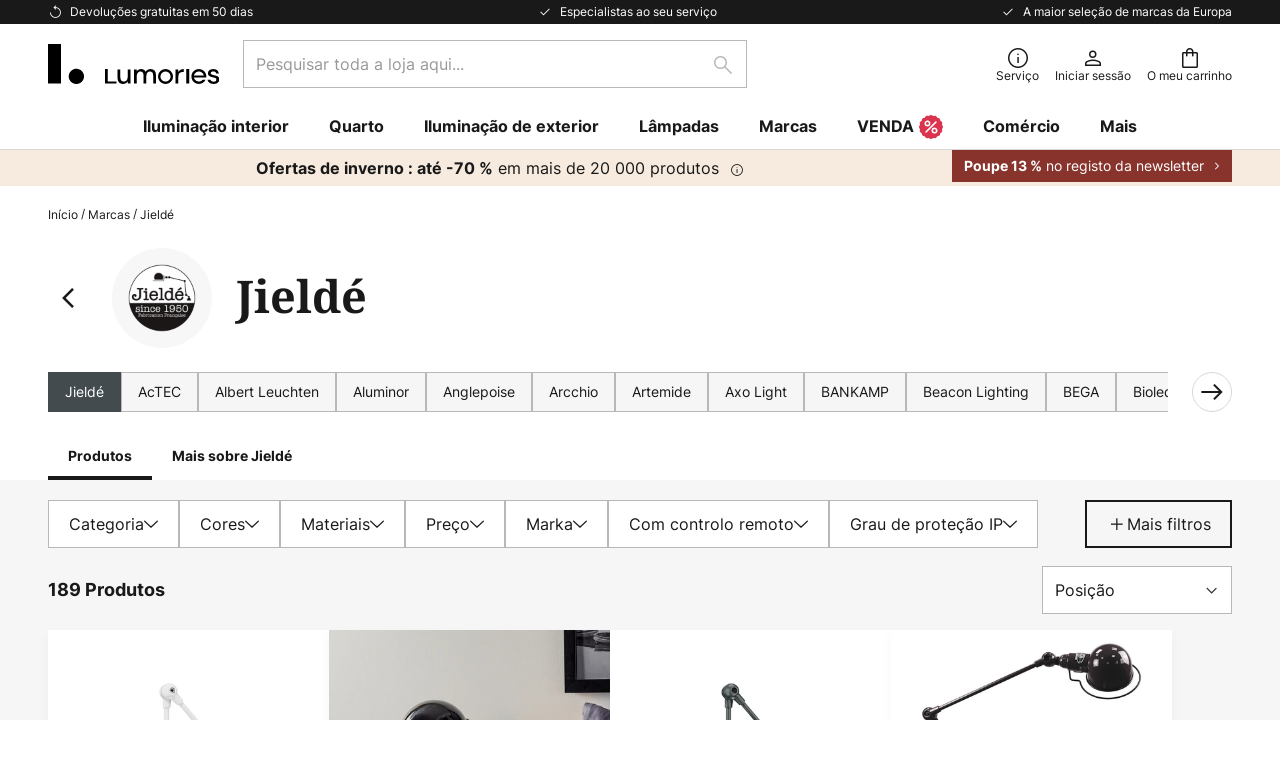

--- FILE ---
content_type: text/html; charset=UTF-8
request_url: https://www.lumories.pt/c/marcas/jielde
body_size: 89818
content:
 <!doctype html><html lang="pt"><head ><script nonce="ru1TcnnnymZlWr7jKv+/cQ==" data-prevent-move="text/x-magento-template">window.gdprAppliesGlobally=true;if(!("cmp_id" in window)||window.cmp_id<1){window.cmp_id=0}if(!("cmp_cdid" in window)){window.cmp_cdid="3b09b274f1ec9"}if(!("cmp_params" in window)){window.cmp_params=""}if(!("cmp_host" in window)){window.cmp_host="delivery.consentmanager.net"}if(!("cmp_cdn" in window)){window.cmp_cdn="cdn.consentmanager.net"}if(!("cmp_proto" in window)){window.cmp_proto="https:"}if(!("cmp_codesrc" in window)){window.cmp_codesrc="19"}window.cmp_getsupportedLangs=function(){var b=["DE","EN","FR","IT","NO","DA","FI","ES","PT","RO","BG","ET","EL","GA","HR","LV","LT","MT","NL","PL","SV","SK","SL","CS","HU","RU","SR","ZH","TR","UK","AR","BS"];if("cmp_customlanguages" in window){for(var a=0;a<window.cmp_customlanguages.length;a++){b.push(window.cmp_customlanguages[a].l.toUpperCase())}}return b};window.cmp_getRTLLangs=function(){var a=["AR"];if("cmp_customlanguages" in window){for(var b=0;b<window.cmp_customlanguages.length;b++){if("r" in window.cmp_customlanguages[b]&&window.cmp_customlanguages[b].r){a.push(window.cmp_customlanguages[b].l)}}}return a};window.cmp_getlang=function(j){if(typeof(j)!="boolean"){j=true}if(j&&typeof(cmp_getlang.usedlang)=="string"&&cmp_getlang.usedlang!==""){return cmp_getlang.usedlang}var g=window.cmp_getsupportedLangs();var c=[];var f=location.hash;var e=location.search;var a="languages" in navigator?navigator.languages:[];if(f.indexOf("cmplang=")!=-1){c.push(f.substr(f.indexOf("cmplang=")+8,2).toUpperCase())}else{if(e.indexOf("cmplang=")!=-1){c.push(e.substr(e.indexOf("cmplang=")+8,2).toUpperCase())}else{if("cmp_setlang" in window&&window.cmp_setlang!=""){c.push(window.cmp_setlang.toUpperCase())}else{if(a.length>0){for(var d=0;d<a.length;d++){c.push(a[d])}}}}}if("language" in navigator){c.push(navigator.language)}if("userLanguage" in navigator){c.push(navigator.userLanguage)}var h="";for(var d=0;d<c.length;d++){var b=c[d].toUpperCase();if(g.indexOf(b)!=-1){h=b;break}if(b.indexOf("-")!=-1){b=b.substr(0,2)}if(g.indexOf(b)!=-1){h=b;break}}if(h==""&&typeof(cmp_getlang.defaultlang)=="string"&&cmp_getlang.defaultlang!==""){return cmp_getlang.defaultlang}else{if(h==""){h="EN"}}h=h.toUpperCase();return h};(function(){var n=document;var p=window;var f="";var b="_en";if("cmp_getlang" in p){f=p.cmp_getlang().toLowerCase();if("cmp_customlanguages" in p){for(var h=0;h<p.cmp_customlanguages.length;h++){if(p.cmp_customlanguages[h].l.toUpperCase()==f.toUpperCase()){f="en";break}}}b="_"+f}function g(e,d){var l="";e+="=";var i=e.length;if(location.hash.indexOf(e)!=-1){l=location.hash.substr(location.hash.indexOf(e)+i,9999)}else{if(location.search.indexOf(e)!=-1){l=location.search.substr(location.search.indexOf(e)+i,9999)}else{return d}}if(l.indexOf("&")!=-1){l=l.substr(0,l.indexOf("&"))}return l}var j=("cmp_proto" in p)?p.cmp_proto:"https:";if(j!="http:"&&j!="https:"){j="https:"}var k=("cmp_ref" in p)?p.cmp_ref:location.href;var q=n.createElement("script");q.setAttribute("data-cmp-ab","1");var c=g("cmpdesign","");var a=g("cmpregulationkey","");var o=g("cmpatt","");q.src=j+"//"+p.cmp_host+"/delivery/cmp.php?"+("cmp_id" in p&&p.cmp_id>0?"id="+p.cmp_id:"")+("cmp_cdid" in p?"cdid="+p.cmp_cdid:"")+"&h="+encodeURIComponent(k)+(c!=""?"&cmpdesign="+encodeURIComponent(c):"")+(a!=""?"&cmpregulationkey="+encodeURIComponent(a):"")+(o!=""?"&cmatt="+encodeURIComponent(o):"")+("cmp_params" in p?"&"+p.cmp_params:"")+(n.cookie.length>0?"&__cmpfcc=1":"")+"&l="+f.toLowerCase()+"&o="+(new Date()).getTime();q.type="text/javascript";q.async=true;if(n.currentScript&&n.currentScript.parentElement){n.currentScript.parentElement.appendChild(q)}else{if(n.body){n.body.appendChild(q)}else{var m=n.getElementsByTagName("body");if(m.length==0){m=n.getElementsByTagName("div")}if(m.length==0){m=n.getElementsByTagName("span")}if(m.length==0){m=n.getElementsByTagName("ins")}if(m.length==0){m=n.getElementsByTagName("script")}if(m.length==0){m=n.getElementsByTagName("head")}if(m.length>0){m[0].appendChild(q)}}}var q=n.createElement("script");q.src=j+"//"+p.cmp_cdn+"/delivery/js/cmp"+b+".min.js";q.type="text/javascript";q.setAttribute("data-cmp-ab","1");q.async=true;if(n.currentScript&&n.currentScript.parentElement){n.currentScript.parentElement.appendChild(q)}else{if(n.body){n.body.appendChild(q)}else{var m=n.getElementsByTagName("body");if(m.length==0){m=n.getElementsByTagName("div")}if(m.length==0){m=n.getElementsByTagName("span")}if(m.length==0){m=n.getElementsByTagName("ins")}if(m.length==0){m=n.getElementsByTagName("script")}if(m.length==0){m=n.getElementsByTagName("head")}if(m.length>0){m[0].appendChild(q)}}}})();window.cmp_addFrame=function(b){if(!window.frames[b]){if(document.body){var a=document.createElement("iframe");a.style.cssText="display:none";if("cmp_cdn" in window&&"cmp_ultrablocking" in window&&window.cmp_ultrablocking>0){a.src="//"+window.cmp_cdn+"/delivery/empty.html"}a.name=b;document.body.appendChild(a)}else{window.setTimeout(window.cmp_addFrame,10,b)}}};window.cmp_rc=function(h){var b=document.cookie;var f="";var d=0;while(b!=""&&d<100){d++;while(b.substr(0,1)==" "){b=b.substr(1,b.length)}var g=b.substring(0,b.indexOf("="));if(b.indexOf(";")!=-1){var c=b.substring(b.indexOf("=")+1,b.indexOf(";"))}else{var c=b.substr(b.indexOf("=")+1,b.length)}if(h==g){f=c}var e=b.indexOf(";")+1;if(e==0){e=b.length}b=b.substring(e,b.length)}return(f)};window.cmp_stub=function(){var a=arguments;__cmp.a=__cmp.a||[];if(!a.length){return __cmp.a}else{if(a[0]==="ping"){if(a[1]===2){a[2]({gdprApplies:gdprAppliesGlobally,cmpLoaded:false,cmpStatus:"stub",displayStatus:"hidden",apiVersion:"2.0",cmpId:31},true)}else{a[2](false,true)}}else{if(a[0]==="getUSPData"){a[2]({version:1,uspString:window.cmp_rc("")},true)}else{if(a[0]==="getTCData"){__cmp.a.push([].slice.apply(a))}else{if(a[0]==="addEventListener"||a[0]==="removeEventListener"){__cmp.a.push([].slice.apply(a))}else{if(a.length==4&&a[3]===false){a[2]({},false)}else{__cmp.a.push([].slice.apply(a))}}}}}}};window.cmp_msghandler=function(d){var a=typeof d.data==="string";try{var c=a?JSON.parse(d.data):d.data}catch(f){var c=null}if(typeof(c)==="object"&&c!==null&&"__cmpCall" in c){var b=c.__cmpCall;window.__cmp(b.command,b.parameter,function(h,g){var e={__cmpReturn:{returnValue:h,success:g,callId:b.callId}};d.source.postMessage(a?JSON.stringify(e):e,"*")})}if(typeof(c)==="object"&&c!==null&&"__uspapiCall" in c){var b=c.__uspapiCall;window.__uspapi(b.command,b.version,function(h,g){var e={__uspapiReturn:{returnValue:h,success:g,callId:b.callId}};d.source.postMessage(a?JSON.stringify(e):e,"*")})}if(typeof(c)==="object"&&c!==null&&"__tcfapiCall" in c){var b=c.__tcfapiCall;window.__tcfapi(b.command,b.version,function(h,g){var e={__tcfapiReturn:{returnValue:h,success:g,callId:b.callId}};d.source.postMessage(a?JSON.stringify(e):e,"*")},b.parameter)}};window.cmp_setStub=function(a){if(!(a in window)||(typeof(window[a])!=="function"&&typeof(window[a])!=="object"&&(typeof(window[a])==="undefined"||window[a]!==null))){window[a]=window.cmp_stub;window[a].msgHandler=window.cmp_msghandler;window.addEventListener("message",window.cmp_msghandler,false)}};window.cmp_addFrame("__cmpLocator");if(!("cmp_disableusp" in window)||!window.cmp_disableusp){window.cmp_addFrame("__uspapiLocator")}if(!("cmp_disabletcf" in window)||!window.cmp_disabletcf){window.cmp_addFrame("__tcfapiLocator")}window.cmp_setStub("__cmp");if(!("cmp_disabletcf" in window)||!window.cmp_disabletcf){window.cmp_setStub("__tcfapi")}if(!("cmp_disableusp" in window)||!window.cmp_disableusp){window.cmp_setStub("__uspapi")};</script> <meta charset="utf-8"/>
<meta name="title" content="Lâmpadas e tubos JIELDÉ | Lumories.pt"/>
<meta name="description" content="Jieldé: iluminação de design francês desde 1950. Descubra os clássicos do design, como o candeeiro de parede &quot;Loft&quot; ou &quot;Signal&quot; e o candeeiro de pé &quot;Aicler&quot;. Visite agora."/>
<meta name="robots" content="INDEX,FOLLOW"/>
<meta name="viewport" content="width=device-width, initial-scale=1"/>
<meta name="format-detection" content="telephone=no"/>
<title>Lâmpadas e tubos JIELDÉ | Lumories.pt</title>
<link  rel="stylesheet" type="text/css"  media="all" href="https://www.lumories.pt/static/version1769696562/base/Magento/base/default/mage/calendar.min.css" />
<link  rel="stylesheet" type="text/css"  media="all" href="https://www.lumories.pt/static/version1769696562/frontend/LW/Lumories/default/css/styles-m.min.css" />
<link  rel="stylesheet" type="text/css"  media="all" href="https://www.lumories.pt/static/version1769696562/base/Magento/base/default/jquery/uppy/dist/uppy-custom.min.css" />
<link  rel="stylesheet" type="text/css"  media="all" href="https://www.lumories.pt/static/version1769696562/frontend/Magento/base/default/Payone_Core/css/payone.min.css" />
<link  rel="stylesheet" type="text/css"  media="all" href="https://www.lumories.pt/static/version1769696562/frontend/Magento/base/default/LW_SwiperJs/lib/swiper.min.css" />
<link  rel="stylesheet" type="text/css"  media="screen and (min-width: 768px)" href="https://www.lumories.pt/static/version1769696562/frontend/LW/Lumories/default/css/styles-l.min.css" />






<link  rel="preload" as="font" crossorigin="anonymous" href="/asset/font/lw-iconfont-20251106/lw-iconfont.woff2" />
<link  rel="preload" as="font" crossorigin="anonymous" href="/asset/font/Inter/Inter-Regular.woff2" />
<link  rel="preload" as="font" crossorigin="anonymous" href="/asset/font/Inter/Inter-Bold.woff2" />
<link  rel="preload" as="font" crossorigin="anonymous" href="/asset/font/Noto_Serif/NotoSerif-Bold.woff2" />
<link  rel="icon" type="image/png" sizes="48x48" href="/logo/lumories/favicon-48x48.png" />
<link  rel="icon" type="image/svg+xml" href="/logo/lumories/favicon.svg" />
<link  rel="shortcut icon" href="/logo/lumories/favicon.ico" />
<link  rel="apple-touch-icon" sizes="180x180" href="/logo/lumories/apple-touch-icon.png" />
<link  rel="manifest" href="/logo/lumories/site.webmanifest" />
<link  rel="canonical" href="https://www.lumories.pt/c/marcas/jielde" />
   <script nonce="ru1TcnnnymZlWr7jKv+/cQ==" type="text/javascript" data-prevent-move="text/x-magento-template">
    window.dataLayer = window.dataLayer || [];
    window.dataLayer.push({"pageType":"categoryPage","deviceCategory":"d","topProductIds":["5253161","5253053","5253163"],"categoryPathNames":["brands","jield\u00e9"],"categoryProductCount":189,"categoryPageIndex":1,"breadcrumbIds":["397","1215"]})</script> <script nonce="ru1TcnnnymZlWr7jKv+/cQ==" id="gtmScript" type="text/javascript" data-prevent-move="text/x-magento-template">
        const whenPageActivated = new Promise((resolve) => {
            if (document.prerendering) {
                document.addEventListener('prerenderingchange', resolve, {
                    once: true
                });
            } else {
                resolve();
            }
        });

        async function initAnalytics() {
            await whenPageActivated;

            window.dataLayer = window.dataLayer || [];
            window.dlCurrencyCode = "EUR";

            <!-- GOOGLE TAG MANAGER -->
            (function (w, d, s, l, i) {
                w[l] = w[l] || [];
                w[l].push({
                    'gtm.start': new Date().getTime(),
                    event: 'gtm.js'
                });
                var f = d.getElementsByTagName(s)[0],
                    j = d.createElement(s),
                    dl = l != 'dataLayer' ? '&l=' + l : '';
                j.async = true;
                j.src = 'https://collector.sst.lumories.pt/gtm.js?id=' + i + dl;
                var n = d.querySelector('[nonce]');
                n && j.setAttribute('nonce', n.nonce || n.getAttribute('nonce'));
                f.parentNode.insertBefore(j, f);
            })(window, document, 'script', 'dataLayer', 'GTM\u002DWTNBKFJG');
            <!-- END GOOGLE TAG MANAGER -->
        }

        initAnalytics();</script>     <style> .search-autocomplete { display: none !important; }</style>      <link href="https://www.lumories.pt/static/version1769696562/frontend/LW/Lumories/default/Bloomreach_Connector/css/variables.min.css" rel="stylesheet">   <style></style>    <style></style>   <link rel="alternate" href="https://www.lumories.pt/c/marcas/jielde" hreflang="pt-PT"/> <link rel="alternate" href="https://www.lumories.bg/c/marki/jielde" hreflang="bg-BG"/> <link rel="alternate" href="https://www.lumories.cz/c/vsechny-znacky/jielde" hreflang="cs-CZ"/> <link rel="alternate" href="https://www.lampegiganten.dk/c/alle-brands/jielde" hreflang="da-DK"/> <link rel="alternate" href="https://www.lampenwelt.at/c/marken/jielde" hreflang="de-AT"/> <link rel="alternate" href="https://www.lampenwelt.ch/c/marken/jielde" hreflang="de-CH"/> <link rel="alternate" href="https://www.lampenwelt.de/c/marken/jielde" hreflang="de-DE"/> <link rel="alternate" href="https://www.lumories.gr/c/markes/jielde" hreflang="el-GR"/> <link rel="alternate" href="https://www.lights.co.uk/c/all-brands/jielde" hreflang="en-GB"/> <link rel="alternate" href="https://www.lights.ie/c/all-brands/jielde" hreflang="en-IE"/> <link rel="alternate" href="https://www.lampara.es/c/todas-las-marcas/jielde" hreflang="es-ES"/> <link rel="alternate" href="https://www.lumories.ee/c/kaubamargid/jielde" hreflang="et-EE"/> <link rel="alternate" href="https://www.nettilamppu.fi/c/kaikki-tuotemerkit/jielde" hreflang="fi-FI"/> <link rel="alternate" href="https://fr.lumories.ch/c/toutes-les-marques/jielde" hreflang="fr-CH"/> <link rel="alternate" href="https://www.luminaire.fr/c/toutes-les-marques/jielde" hreflang="fr-FR"/> <link rel="alternate" href="https://www.lumories.hr/c/brendovi/jielde" hreflang="hr-HR"/> <link rel="alternate" href="https://www.feny24.hu/c/markak/jielde" hreflang="hu-HU"/> <link rel="alternate" href="https://www.lampade.it/c/tutte-le-marche/jielde" hreflang="it-IT"/> <link rel="alternate" href="https://www.lumories.lt/c/prekes-zenklai/jielde" hreflang="lt-LT"/> <link rel="alternate" href="https://www.lumories.lv/c/zimoli/jielde" hreflang="lv-LV"/> <link rel="alternate" href="https://www.lampegiganten.no/c/alle-merker/jielde" hreflang="nb-NO"/> <link rel="alternate" href="https://www.lampen24.be/c/alle-merken/jielde" hreflang="nl-BE"/> <link rel="alternate" href="https://www.lampen24.nl/c/alle-merken/jielde" hreflang="nl-NL"/> <link rel="alternate" href="https://www.lampy.pl/c/producent/jielde" hreflang="pl-PL"/> <link rel="alternate" href="https://www.lumories.ro/c/marci/jielde" hreflang="ro-RO"/> <link rel="alternate" href="https://www.lumories.sk/c/vsetky-znacky/jielde" hreflang="sk-SK"/> <link rel="alternate" href="https://www.lumories.si/c/blagovne-znamke/jielde" hreflang="sl-SI"/> <link rel="alternate" href="https://www.lamp24.se/c/alla-maerken/jielde" hreflang="sv-SE"/> <link rel="alternate" href="https://www.lights.co.uk/c/all-brands/jielde" hreflang="x-default"/><!--We can use this context to add some thing in future-->    <script nonce="ru1TcnnnymZlWr7jKv+/cQ==" data-prevent-move="text/x-magento-template">
    window.kameleoonQueue = window.kameleoonQueue || [];</script><script nonce="ru1TcnnnymZlWr7jKv+/cQ==" data-prevent-move="text/x-magento-template"
        src="//pu8bufhtgh.kameleoon.eu/kameleoon.js"
        async=""></script> <script nonce="ru1TcnnnymZlWr7jKv+/cQ==" type="text/javascript" data-prevent-move="text/x-magento-template">
    ;window.NREUM || (NREUM = {});
    NREUM.init = {
         distributed_tracing: { enabled: true },
        privacy: { cookies_enabled: true },
    };
    ;NREUM.loader_config = {
        accountID: '3827620',
        trustKey: '3827620',
        agentID: "538560378",
        licenseKey: 'NRJS-a9f247f553a89a71d7d',
        applicationID: "538560378",
    };
    ;NREUM.info = {
        beacon: 'bam.eu01.nr-data.net',
        errorBeacon: 'bam.eu01.nr-data.net',
        licenseKey: 'NRJS-a9f247f553a89a71d7d',
        applicationID: "538560378",
        sa: 1,
    };
    ;/*! For license information please see nr - loader - spa - 1.285.0.min.js.LICENSE.txt */
    (() => {
        var e, t, r = {
            8122: (e, t, r) => {
                'use strict';
                r.d(t, { a: () => i });
                var n = r(944);

                function i(e, t) {
                    try {
                        if (!e || 'object' != typeof e) return (0, n.R)(3);
                        if (!t || 'object' != typeof t) return (0, n.R)(4);
                        const r = Object.create(Object.getPrototypeOf(t), Object.getOwnPropertyDescriptors(t)),
                            o = 0 === Object.keys(r).length ? e : r;
                        for (let a in o) if (void 0 !== e[a]) try {
                            if (null === e[a]) {
                                r[a] = null;
                                continue;
                            }
                            Array.isArray(e[a]) && Array.isArray(t[a]) ? r[a] = Array.from(new Set([...e[a], ...t[a]])) : 'object' == typeof e[a] && 'object' == typeof t[a] ? r[a] = i(e[a], t[a]) : r[a] = e[a];
                        } catch (e) {
                            (0, n.R)(1, e);
                        }
                        return r;
                    } catch (e) {
                        (0, n.R)(2, e);
                    }
                }
            }, 2555: (e, t, r) => {
                'use strict';
                r.d(t, { Vp: () => c, fn: () => s, x1: () => u });
                var n = r(384), i = r(8122);
                const o = {
                    beacon: n.NT.beacon,
                    errorBeacon: n.NT.errorBeacon,
                    licenseKey: void 0,
                    applicationID: void 0,
                    sa: void 0,
                    queueTime: void 0,
                    applicationTime: void 0,
                    ttGuid: void 0,
                    user: void 0,
                    account: void 0,
                    product: void 0,
                    extra: void 0,
                    jsAttributes: {},
                    userAttributes: void 0,
                    atts: void 0,
                    transactionName: void 0,
                    tNamePlain: void 0,
                }, a = {};

                function s(e) {
                    try {
                        const t = c(e);
                        return !!t.licenseKey && !!t.errorBeacon && !!t.applicationID;
                    } catch (e) {
                        return !1;
                    }
                }

                function c(e) {
                    if (!e) throw new Error('All info objects require an agent identifier!');
                    if (!a[e]) throw new Error('Info for '.concat(e, ' was never set'));
                    return a[e];
                }

                function u(e, t) {
                    if (!e) throw new Error('All info objects require an agent identifier!');
                    a[e] = (0, i.a)(t, o);
                    const r = (0, n.nY)(e);
                    r && (r.info = a[e]);
                }
            }, 9417: (e, t, r) => {
                'use strict';
                r.d(t, { D0: () => h, gD: () => g, xN: () => p });
                var n = r(3333);
                const i = e => {
                    if (!e || 'string' != typeof e) return !1;
                    try {
                        document.createDocumentFragment().querySelector(e);
                    } catch {
                        return !1;
                    }
                    return !0;
                };
                var o = r(2614), a = r(944), s = r(384), c = r(8122);
                const u = '[data-nr-mask]', d = () => {
                    const e = {
                        feature_flags: [],
                        experimental: { marks: !1, measures: !1, resources: !1 },
                        mask_selector: '*',
                        block_selector: '[data-nr-block]',
                        mask_input_options: {
                            color: !1,
                            date: !1,
                            'datetime-local': !1,
                            email: !1,
                            month: !1,
                            number: !1,
                            range: !1,
                            search: !1,
                            tel: !1,
                            text: !1,
                            time: !1,
                            url: !1,
                            week: !1,
                            textarea: !1,
                            select: !1,
                            password: !0,
                        },
                    };
                    return {
                        ajax: { deny_list: void 0, block_internal: !0, enabled: !0, autoStart: !0 },
                        distributed_tracing: {
                            enabled: void 0,
                            exclude_newrelic_header: void 0,
                            cors_use_newrelic_header: void 0,
                            cors_use_tracecontext_headers: void 0,
                            allowed_origins: void 0,
                        },
                        get feature_flags() {
                            return e.feature_flags;
                        },
                        set feature_flags(t) {
                            e.feature_flags = t;
                        },
                        generic_events: { enabled: !0, autoStart: !0 },
                        harvest: { interval: 30 },
                        jserrors: { enabled: !0, autoStart: !0 },
                        logging: { enabled: !0, autoStart: !0 },
                        metrics: { enabled: !0, autoStart: !0 },
                        obfuscate: void 0,
                        page_action: { enabled: !0 },
                        page_view_event: { enabled: !0, autoStart: !0 },
                        page_view_timing: { enabled: !0, autoStart: !0 },
                        performance: {
                            get capture_marks() {
                                return e.feature_flags.includes(n.$v.MARKS) || e.experimental.marks;
                            }, set capture_marks(t) {
                                e.experimental.marks = t;
                            }, get capture_measures() {
                                return e.feature_flags.includes(n.$v.MEASURES) || e.experimental.measures;
                            }, set capture_measures(t) {
                                e.experimental.measures = t;
                            }, capture_detail: !0, resources: {
                                get enabled() {
                                    return e.feature_flags.includes(n.$v.RESOURCES) || e.experimental.resources;
                                }, set enabled(t) {
                                    e.experimental.resources = t;
                                }, asset_types: [], first_party_domains: [], ignore_newrelic: !0,
                            },
                        },
                        privacy: { cookies_enabled: !0 },
                        proxy: { assets: void 0, beacon: void 0 },
                        session: { expiresMs: o.wk, inactiveMs: o.BB },
                        session_replay: {
                            autoStart: !0,
                            enabled: !1,
                            preload: !1,
                            sampling_rate: 10,
                            error_sampling_rate: 100,
                            collect_fonts: !1,
                            inline_images: !1,
                            fix_stylesheets: !0,
                            mask_all_inputs: !0,
                            get mask_text_selector() {
                                return e.mask_selector;
                            },
                            set mask_text_selector(t) {
                                i(t) ? e.mask_selector = ''.concat(t, ',').concat(u) : '' === t || null === t ? e.mask_selector = u : (0, a.R)(5, t);
                            },
                            get block_class() {
                                return 'nr-block';
                            },
                            get ignore_class() {
                                return 'nr-ignore';
                            },
                            get mask_text_class() {
                                return 'nr-mask';
                            },
                            get block_selector() {
                                return e.block_selector;
                            },
                            set block_selector(t) {
                                i(t) ? e.block_selector += ','.concat(t) : '' !== t && (0, a.R)(6, t);
                            },
                            get mask_input_options() {
                                return e.mask_input_options;
                            },
                            set mask_input_options(t) {
                                t && 'object' == typeof t ? e.mask_input_options = {
                                    ...t,
                                    password: !0,
                                } : (0, a.R)(7, t);
                            },
                        },
                        session_trace: { enabled: !0, autoStart: !0 },
                        soft_navigations: { enabled: !0, autoStart: !0 },
                        spa: { enabled: !0, autoStart: !0 },
                        ssl: void 0,
                        user_actions: { enabled: !0, elementAttributes: ['id', 'className', 'tagName', 'type'] },
                    };
                }, l = {}, f = 'All configuration objects require an agent identifier!';

                function h(e) {
                    if (!e) throw new Error(f);
                    if (!l[e]) throw new Error('Configuration for '.concat(e, ' was never set'));
                    return l[e];
                }

                function p(e, t) {
                    if (!e) throw new Error(f);
                    l[e] = (0, c.a)(t, d());
                    const r = (0, s.nY)(e);
                    r && (r.init = l[e]);
                }

                function g(e, t) {
                    if (!e) throw new Error(f);
                    var r = h(e);
                    if (r) {
                        for (var n = t.split('.'), i = 0; i < n.length - 1; i++) if ('object' != typeof (r = r[n[i]])) return;
                        r = r[n[n.length - 1]];
                    }
                    return r;
                }
            }, 5603: (e, t, r) => {
                'use strict';
                r.d(t, { a: () => c, o: () => s });
                var n = r(384), i = r(8122);
                const o = {
                    accountID: void 0,
                    trustKey: void 0,
                    agentID: void 0,
                    licenseKey: void 0,
                    applicationID: void 0,
                    xpid: void 0,
                }, a = {};

                function s(e) {
                    if (!e) throw new Error('All loader-config objects require an agent identifier!');
                    if (!a[e]) throw new Error('LoaderConfig for '.concat(e, ' was never set'));
                    return a[e];
                }

                function c(e, t) {
                    if (!e) throw new Error('All loader-config objects require an agent identifier!');
                    a[e] = (0, i.a)(t, o);
                    const r = (0, n.nY)(e);
                    r && (r.loader_config = a[e]);
                }
            }, 3371: (e, t, r) => {
                'use strict';
                r.d(t, { V: () => f, f: () => l });
                var n = r(8122), i = r(384), o = r(6154), a = r(9324);
                let s = 0;
                const c = { buildEnv: a.F3, distMethod: a.Xs, version: a.xv, originTime: o.WN }, u = {
                    customTransaction: void 0,
                    disabled: !1,
                    isolatedBacklog: !1,
                    loaderType: void 0,
                    maxBytes: 3e4,
                    onerror: void 0,
                    ptid: void 0,
                    releaseIds: {},
                    appMetadata: {},
                    session: void 0,
                    denyList: void 0,
                    timeKeeper: void 0,
                    obfuscator: void 0,
                    harvester: void 0,
                }, d = {};

                function l(e) {
                    if (!e) throw new Error('All runtime objects require an agent identifier!');
                    if (!d[e]) throw new Error('Runtime for '.concat(e, ' was never set'));
                    return d[e];
                }

                function f(e, t) {
                    if (!e) throw new Error('All runtime objects require an agent identifier!');
                    d[e] = { ...(0, n.a)(t, u), ...c }, Object.hasOwnProperty.call(d[e], 'harvestCount') || Object.defineProperty(d[e], 'harvestCount', { get: () => ++s });
                    const r = (0, i.nY)(e);
                    r && (r.runtime = d[e]);
                }
            }, 9324: (e, t, r) => {
                'use strict';
                r.d(t, { F3: () => i, Xs: () => o, Yq: () => a, xv: () => n });
                const n = '1.285.0', i = 'PROD', o = 'CDN', a = '^2.0.0-alpha.18';
            }, 6154: (e, t, r) => {
                'use strict';
                r.d(t, {
                    A4: () => s,
                    OF: () => d,
                    RI: () => i,
                    WN: () => h,
                    bv: () => o,
                    gm: () => a,
                    lR: () => f,
                    m: () => u,
                    mw: () => c,
                    sb: () => l,
                });
                var n = r(1863);
                const i = 'undefined' != typeof window && !!window.document,
                    o = 'undefined' != typeof WorkerGlobalScope && ('undefined' != typeof self && self instanceof WorkerGlobalScope && self.navigator instanceof WorkerNavigator || 'undefined' != typeof globalThis && globalThis instanceof WorkerGlobalScope && globalThis.navigator instanceof WorkerNavigator),
                    a = i ? window : 'undefined' != typeof WorkerGlobalScope && ('undefined' != typeof self && self instanceof WorkerGlobalScope && self || 'undefined' != typeof globalThis && globalThis instanceof WorkerGlobalScope && globalThis),
                    s = 'complete' === a?.document?.readyState, c = Boolean('hidden' === a?.document?.visibilityState),
                    u = '' + a?.location, d = /iPad|iPhone|iPod/.test(a.navigator?.userAgent),
                    l = d && 'undefined' == typeof SharedWorker, f = (() => {
                        const e = a.navigator?.userAgent?.match(/Firefox[/\s](\d+\.\d+)/);
                        return Array.isArray(e) && e.length >= 2 ? +e[1] : 0;
                    })(), h = Date.now() - (0, n.t)();
            }, 7295: (e, t, r) => {
                'use strict';
                r.d(t, { Xv: () => a, gX: () => i, iW: () => o });
                var n = [];

                function i(e) {
                    if (!e || o(e)) return !1;
                    if (0 === n.length) return !0;
                    for (var t = 0; t < n.length; t++) {
                        var r = n[t];
                        if ('*' === r.hostname) return !1;
                        if (s(r.hostname, e.hostname) && c(r.pathname, e.pathname)) return !1;
                    }
                    return !0;
                }

                function o(e) {
                    return void 0 === e.hostname;
                }

                function a(e) {
                    if (n = [], e && e.length) for (var t = 0; t < e.length; t++) {
                        let r = e[t];
                        if (!r) continue;
                        0 === r.indexOf('http://') ? r = r.substring(7) : 0 === r.indexOf('https://') && (r = r.substring(8));
                        const i = r.indexOf('/');
                        let o, a;
                        i > 0 ? (o = r.substring(0, i), a = r.substring(i)) : (o = r, a = '');
                        let [s] = o.split(':');
                        n.push({ hostname: s, pathname: a });
                    }
                }

                function s(e, t) {
                    return !(e.length > t.length) && t.indexOf(e) === t.length - e.length;
                }

                function c(e, t) {
                    return 0 === e.indexOf('/') && (e = e.substring(1)), 0 === t.indexOf('/') && (t = t.substring(1)), '' === e || e === t;
                }
            }, 3241: (e, t, r) => {
                'use strict';
                r.d(t, { W: () => o });
                var n = r(6154);
                const i = 'newrelic';

                function o(e = {}) {
                    try {
                        n.gm.dispatchEvent(new CustomEvent(i, { detail: e }));
                    } catch (e) {
                    }
                }
            }, 1687: (e, t, r) => {
                'use strict';
                r.d(t, { Ak: () => c, Ze: () => l, x3: () => u });
                var n = r(7836), i = r(3606), o = r(860), a = r(2646);
                const s = {};

                function c(e, t) {
                    const r = { staged: !1, priority: o.P3[t] || 0 };
                    d(e), s[e].get(t) || s[e].set(t, r);
                }

                function u(e, t) {
                    e && s[e] && (s[e].get(t) && s[e].delete(t), h(e, t, !1), s[e].size && f(e));
                }

                function d(e) {
                    if (!e) throw new Error('agentIdentifier required');
                    s[e] || (s[e] = new Map);
                }

                function l(e = '', t = 'feature', r = !1) {
                    if (d(e), !e || !s[e].get(t) || r) return h(e, t);
                    s[e].get(t).staged = !0, f(e);
                }

                function f(e) {
                    const t = Array.from(s[e]);
                    t.every((([e, t]) => t.staged)) && (t.sort(((e, t) => e[1].priority - t[1].priority)), t.forEach((([t]) => {
                        s[e].delete(t), h(e, t);
                    })));
                }

                function h(e, t, r = !0) {
                    const o = e ? n.ee.get(e) : n.ee, s = i.i.handlers;
                    if (!o.aborted && o.backlog && s) {
                        if (r) {
                            const e = o.backlog[t], r = s[t];
                            if (r) {
                                for (let t = 0; e && t < e.length; ++t) p(e[t], r);
                                Object.entries(r).forEach((([e, t]) => {
                                    Object.values(t || {}).forEach((t => {
                                        t[0]?.on && t[0]?.context() instanceof a.y && t[0].on(e, t[1]);
                                    }));
                                }));
                            }
                        }
                        o.isolatedBacklog || delete s[t], o.backlog[t] = null, o.emit('drain-' + t, []);
                    }
                }

                function p(e, t) {
                    var r = e[1];
                    Object.values(t[r] || {}).forEach((t => {
                        var r = e[0];
                        if (t[0] === r) {
                            var n = t[1], i = e[3], o = e[2];
                            n.apply(i, o);
                        }
                    }));
                }
            }, 7836: (e, t, r) => {
                'use strict';
                r.d(t, { P: () => c, ee: () => u });
                var n = r(384), i = r(8990), o = r(3371), a = r(2646), s = r(5607);
                const c = 'nr@context:'.concat(s.W), u = function e(t, r) {
                    var n = {}, s = {}, d = {}, l = !1;
                    try {
                        l = 16 === r.length && (0, o.f)(r).isolatedBacklog;
                    } catch (e) {
                    }
                    var f = {
                        on: p,
                        addEventListener: p,
                        removeEventListener: function(e, t) {
                            var r = n[e];
                            if (!r) return;
                            for (var i = 0; i < r.length; i++) r[i] === t && r.splice(i, 1);
                        },
                        emit: function(e, r, n, i, o) {
                            !1 !== o && (o = !0);
                            if (u.aborted && !i) return;
                            t && o && t.emit(e, r, n);
                            for (var a = h(n), c = g(e), d = c.length, l = 0; l < d; l++) c[l].apply(a, r);
                            var p = v()[s[e]];
                            p && p.push([f, e, r, a]);
                            return a;
                        },
                        get: m,
                        listeners: g,
                        context: h,
                        buffer: function(e, t) {
                            const r = v();
                            if (t = t || 'feature', f.aborted) return;
                            Object.entries(e || {}).forEach((([e, n]) => {
                                s[n] = t, t in r || (r[t] = []);
                            }));
                        },
                        abort: function() {
                            f._aborted = !0, Object.keys(f.backlog).forEach((e => {
                                delete f.backlog[e];
                            }));
                        },
                        isBuffering: function(e) {
                            return !!v()[s[e]];
                        },
                        debugId: r,
                        backlog: l ? {} : t && 'object' == typeof t.backlog ? t.backlog : {},
                        isolatedBacklog: l,
                    };
                    return Object.defineProperty(f, 'aborted', {
                        get: () => {
                            let e = f._aborted || !1;
                            return e || (t && (e = t.aborted), e);
                        },
                    }), f;

                    function h(e) {
                        return e && e instanceof a.y ? e : e ? (0, i.I)(e, c, (() => new a.y(c))) : new a.y(c);
                    }

                    function p(e, t) {
                        n[e] = g(e).concat(t);
                    }

                    function g(e) {
                        return n[e] || [];
                    }

                    function m(t) {
                        return d[t] = d[t] || e(f, t);
                    }

                    function v() {
                        return f.backlog;
                    }
                }(void 0, 'globalEE'), d = (0, n.Zm)();
                d.ee || (d.ee = u);
            }, 2646: (e, t, r) => {
                'use strict';
                r.d(t, { y: () => n });

                class n {
                    constructor(e) {
                        this.contextId = e;
                    }
                }
            }, 9908: (e, t, r) => {
                'use strict';
                r.d(t, { d: () => n, p: () => i });
                var n = r(7836).ee.get('handle');

                function i(e, t, r, i, o) {
                    o ? (o.buffer([e], i), o.emit(e, t, r)) : (n.buffer([e], i), n.emit(e, t, r));
                }
            }, 3606: (e, t, r) => {
                'use strict';
                r.d(t, { i: () => o });
                var n = r(9908);
                o.on = a;
                var i = o.handlers = {};

                function o(e, t, r, o) {
                    a(o || n.d, i, e, t, r);
                }

                function a(e, t, r, i, o) {
                    o || (o = 'feature'), e || (e = n.d);
                    var a = t[o] = t[o] || {};
                    (a[r] = a[r] || []).push([e, i]);
                }
            }, 3878: (e, t, r) => {
                'use strict';

                function n(e, t) {
                    return { capture: e, passive: !1, signal: t };
                }

                function i(e, t, r = !1, i) {
                    window.addEventListener(e, t, n(r, i));
                }

                function o(e, t, r = !1, i) {
                    document.addEventListener(e, t, n(r, i));
                }

                r.d(t, { DD: () => o, jT: () => n, sp: () => i });
            }, 5607: (e, t, r) => {
                'use strict';
                r.d(t, { W: () => n });
                const n = (0, r(9566).bz)();
            }, 9566: (e, t, r) => {
                'use strict';
                r.d(t, { LA: () => s, ZF: () => c, bz: () => a, el: () => u });
                var n = r(6154);
                const i = 'xxxxxxxx-xxxx-4xxx-yxxx-xxxxxxxxxxxx';

                function o(e, t) {
                    return e ? 15 & e[t] : 16 * Math.random() | 0;
                }

                function a() {
                    const e = n.gm?.crypto || n.gm?.msCrypto;
                    let t, r = 0;
                    return e && e.getRandomValues && (t = e.getRandomValues(new Uint8Array(30))), i.split('').map((e => 'x' === e ? o(t, r++).toString(16) : 'y' === e ? (3 & o() | 8).toString(16) : e)).join('');
                }

                function s(e) {
                    const t = n.gm?.crypto || n.gm?.msCrypto;
                    let r, i = 0;
                    t && t.getRandomValues && (r = t.getRandomValues(new Uint8Array(e)));
                    const a = [];
                    for (var s = 0; s < e; s++) a.push(o(r, i++).toString(16));
                    return a.join('');
                }

                function c() {
                    return s(16);
                }

                function u() {
                    return s(32);
                }
            }, 2614: (e, t, r) => {
                'use strict';
                r.d(t, { BB: () => a, H3: () => n, g: () => u, iL: () => c, tS: () => s, uh: () => i, wk: () => o });
                const n = 'NRBA', i = 'SESSION', o = 144e5, a = 18e5, s = {
                    STARTED: 'session-started',
                    PAUSE: 'session-pause',
                    RESET: 'session-reset',
                    RESUME: 'session-resume',
                    UPDATE: 'session-update',
                }, c = { SAME_TAB: 'same-tab', CROSS_TAB: 'cross-tab' }, u = { OFF: 0, FULL: 1, ERROR: 2 };
            }, 1863: (e, t, r) => {
                'use strict';

                function n() {
                    return Math.floor(performance.now());
                }

                r.d(t, { t: () => n });
            }, 7485: (e, t, r) => {
                'use strict';
                r.d(t, { D: () => i });
                var n = r(6154);

                function i(e) {
                    if (0 === (e || '').indexOf('data:')) return { protocol: 'data' };
                    try {
                        const t = new URL(e, location.href), r = {
                            port: t.port,
                            hostname: t.hostname,
                            pathname: t.pathname,
                            search: t.search,
                            protocol: t.protocol.slice(0, t.protocol.indexOf(':')),
                            sameOrigin: t.protocol === n.gm?.location?.protocol && t.host === n.gm?.location?.host,
                        };
                        return r.port && '' !== r.port || ('http:' === t.protocol && (r.port = '80'), 'https:' === t.protocol && (r.port = '443')), r.pathname && '' !== r.pathname ? r.pathname.startsWith('/') || (r.pathname = '/'.concat(r.pathname)) : r.pathname = '/', r;
                    } catch (e) {
                        return {};
                    }
                }
            }, 944: (e, t, r) => {
                'use strict';

                function n(e, t) {
                    'function' == typeof console.debug && console.debug('New Relic Warning: https://github.com/newrelic/newrelic-browser-agent/blob/main/docs/warning-codes.md#'.concat(e), t);
                }

                r.d(t, { R: () => n });
            }, 5701: (e, t, r) => {
                'use strict';
                r.d(t, { B: () => a, t: () => s });
                var n = r(7836), i = r(3241);
                const o = new Set, a = {};

                function s(e, t) {
                    const r = n.ee.get(t);
                    a[t] ??= {}, e && 'object' == typeof e && (o.has(t) || (r.emit('rumresp', [e]), a[t] = e, o.add(t), (0, i.W)({
                        agentIdentifier: t,
                        loaded: !0,
                        type: 'lifecycle',
                        name: 'load',
                        feature: void 0,
                        data: e,
                    })));
                }
            }, 8990: (e, t, r) => {
                'use strict';
                r.d(t, { I: () => i });
                var n = Object.prototype.hasOwnProperty;

                function i(e, t, r) {
                    if (n.call(e, t)) return e[t];
                    var i = r();
                    if (Object.defineProperty && Object.keys) try {
                        return Object.defineProperty(e, t, { value: i, writable: !0, enumerable: !1 }), i;
                    } catch (e) {
                    }
                    return e[t] = i, i;
                }
            }, 6389: (e, t, r) => {
                'use strict';

                function n(e, t = 500, r = {}) {
                    const n = r?.leading || !1;
                    let i;
                    return (...r) => {
                        n && void 0 === i && (e.apply(this, r), i = setTimeout((() => {
                            i = clearTimeout(i);
                        }), t)), n || (clearTimeout(i), i = setTimeout((() => {
                            e.apply(this, r);
                        }), t));
                    };
                }

                function i(e) {
                    let t = !1;
                    return (...r) => {
                        t || (t = !0, e.apply(this, r));
                    };
                }

                r.d(t, { J: () => i, s: () => n });
            }, 3304: (e, t, r) => {
                'use strict';
                r.d(t, { A: () => o });
                var n = r(7836);
                const i = () => {
                    const e = new WeakSet;
                    return (t, r) => {
                        if ('object' == typeof r && null !== r) {
                            if (e.has(r)) return;
                            e.add(r);
                        }
                        return r;
                    };
                };

                function o(e) {
                    try {
                        return JSON.stringify(e, i()) ?? '';
                    } catch (e) {
                        try {
                            n.ee.emit('internal-error', [e]);
                        } catch (e) {
                        }
                        return '';
                    }
                }
            }, 5289: (e, t, r) => {
                'use strict';
                r.d(t, { GG: () => o, sB: () => a });
                var n = r(3878);

                function i() {
                    return 'undefined' == typeof document || 'complete' === document.readyState;
                }

                function o(e, t) {
                    if (i()) return e();
                    (0, n.sp)('load', e, t);
                }

                function a(e) {
                    if (i()) return e();
                    (0, n.DD)('DOMContentLoaded', e);
                }
            }, 384: (e, t, r) => {
                'use strict';
                r.d(t, { NT: () => o, US: () => d, Zm: () => a, bQ: () => c, dV: () => s, nY: () => u, pV: () => l });
                var n = r(6154), i = r(1863);
                const o = { beacon: 'bam.nr-data.net', errorBeacon: 'bam.nr-data.net' };

                function a() {
                    return n.gm.NREUM || (n.gm.NREUM = {}), void 0 === n.gm.newrelic && (n.gm.newrelic = n.gm.NREUM), n.gm.NREUM;
                }

                function s() {
                    let e = a();
                    return e.o || (e.o = {
                        ST: n.gm.setTimeout,
                        SI: n.gm.setImmediate,
                        CT: n.gm.clearTimeout,
                        XHR: n.gm.XMLHttpRequest,
                        REQ: n.gm.Request,
                        EV: n.gm.Event,
                        PR: n.gm.Promise,
                        MO: n.gm.MutationObserver,
                        FETCH: n.gm.fetch,
                        WS: n.gm.WebSocket,
                    }), e;
                }

                function c(e, t) {
                    let r = a();
                    r.initializedAgents ??= {}, t.initializedAt = {
                        ms: (0, i.t)(),
                        date: new Date,
                    }, r.initializedAgents[e] = t;
                }

                function u(e) {
                    let t = a();
                    return t.initializedAgents?.[e];
                }

                function d(e, t) {
                    a()[e] = t;
                }

                function l() {
                    return function() {
                        let e = a();
                        const t = e.info || {};
                        e.info = { beacon: o.beacon, errorBeacon: o.errorBeacon, ...t };
                    }(), function() {
                        let e = a();
                        const t = e.init || {};
                        e.init = { ...t };
                    }(), s(), function() {
                        let e = a();
                        const t = e.loader_config || {};
                        e.loader_config = { ...t };
                    }(), a();
                }
            }, 2843: (e, t, r) => {
                'use strict';
                r.d(t, { u: () => i });
                var n = r(3878);

                function i(e, t = !1, r, i) {
                    (0, n.DD)('visibilitychange', (function() {
                        if (t) return void ('hidden' === document.visibilityState && e());
                        e(document.visibilityState);
                    }), r, i);
                }
            }, 8139: (e, t, r) => {
                'use strict';
                r.d(t, { u: () => f });
                var n = r(7836), i = r(3434), o = r(8990), a = r(6154);
                const s = {}, c = a.gm.XMLHttpRequest, u = 'addEventListener', d = 'removeEventListener',
                    l = 'nr@wrapped:'.concat(n.P);

                function f(e) {
                    var t = function(e) {
                        return (e || n.ee).get('events');
                    }(e);
                    if (s[t.debugId]++) return t;
                    s[t.debugId] = 1;
                    var r = (0, i.YM)(t, !0);

                    function f(e) {
                        r.inPlace(e, [u, d], '-', p);
                    }

                    function p(e, t) {
                        return e[1];
                    }

                    return 'getPrototypeOf' in Object && (a.RI && h(document, f), c && h(c.prototype, f), h(a.gm, f)), t.on(u + '-start', (function(e, t) {
                        var n = e[1];
                        if (null !== n && ('function' == typeof n || 'object' == typeof n)) {
                            var i = (0, o.I)(n, l, (function() {
                                var e = {
                                    object: function() {
                                        if ('function' != typeof n.handleEvent) return;
                                        return n.handleEvent.apply(n, arguments);
                                    }, function: n,
                                }[typeof n];
                                return e ? r(e, 'fn-', null, e.name || 'anonymous') : n;
                            }));
                            this.wrapped = e[1] = i;
                        }
                    })), t.on(d + '-start', (function(e) {
                        e[1] = this.wrapped || e[1];
                    })), t;
                }

                function h(e, t, ...r) {
                    let n = e;
                    for (; 'object' == typeof n && !Object.prototype.hasOwnProperty.call(n, u);) n = Object.getPrototypeOf(n);
                    n && t(n, ...r);
                }
            }, 3434: (e, t, r) => {
                'use strict';
                r.d(t, { Jt: () => o, YM: () => c });
                var n = r(7836), i = r(5607);
                const o = 'nr@original:'.concat(i.W);
                var a = Object.prototype.hasOwnProperty, s = !1;

                function c(e, t) {
                    return e || (e = n.ee), r.inPlace = function(e, t, n, i, o) {
                        n || (n = '');
                        const a = '-' === n.charAt(0);
                        for (let s = 0; s < t.length; s++) {
                            const c = t[s], u = e[c];
                            d(u) || (e[c] = r(u, a ? c + n : n, i, c, o));
                        }
                    }, r.flag = o, r;

                    function r(t, r, n, s, c) {
                        return d(t) ? t : (r || (r = ''), nrWrapper[o] = t, function(e, t, r) {
                            if (Object.defineProperty && Object.keys) try {
                                return Object.keys(e).forEach((function(r) {
                                    Object.defineProperty(t, r, {
                                        get: function() {
                                            return e[r];
                                        }, set: function(t) {
                                            return e[r] = t, t;
                                        },
                                    });
                                })), t;
                            } catch (e) {
                                u([e], r);
                            }
                            for (var n in e) a.call(e, n) && (t[n] = e[n]);
                        }(t, nrWrapper, e), nrWrapper);

                        function nrWrapper() {
                            var o, a, d, l;
                            try {
                                a = this, o = [...arguments], d = 'function' == typeof n ? n(o, a) : n || {};
                            } catch (t) {
                                u([t, '', [o, a, s], d], e);
                            }
                            i(r + 'start', [o, a, s], d, c);
                            try {
                                return l = t.apply(a, o);
                            } catch (e) {
                                throw i(r + 'err', [o, a, e], d, c), e;
                            } finally {
                                i(r + 'end', [o, a, l], d, c);
                            }
                        }
                    }

                    function i(r, n, i, o) {
                        if (!s || t) {
                            var a = s;
                            s = !0;
                            try {
                                e.emit(r, n, i, t, o);
                            } catch (t) {
                                u([t, r, n, i], e);
                            }
                            s = a;
                        }
                    }
                }

                function u(e, t) {
                    t || (t = n.ee);
                    try {
                        t.emit('internal-error', e);
                    } catch (e) {
                    }
                }

                function d(e) {
                    return !(e && 'function' == typeof e && e.apply && !e[o]);
                }
            }, 9414: (e, t, r) => {
                'use strict';
                r.d(t, { J: () => c });
                var n = r(7836), i = r(2646), o = r(944), a = r(3434);
                const s = new Map;

                function c(e, t, r, c) {
                    if ('object' != typeof t || !t || 'string' != typeof r || !r || 'function' != typeof t[r]) return (0, o.R)(29);
                    const u = function(e) {
                        return (e || n.ee).get('logger');
                    }(e), d = (0, a.YM)(u), l = new i.y(n.P);
                    l.level = c.level, l.customAttributes = c.customAttributes;
                    const f = t[r]?.[a.Jt] || t[r];
                    return s.set(f, l), d.inPlace(t, [r], 'wrap-logger-', (() => s.get(f))), u;
                }
            }, 9300: (e, t, r) => {
                'use strict';
                r.d(t, { T: () => n });
                const n = r(860).K7.ajax;
            }, 3333: (e, t, r) => {
                'use strict';
                r.d(t, { $v: () => u, TZ: () => n, Zp: () => i, kd: () => c, mq: () => s, nf: () => a, qN: () => o });
                const n = r(860).K7.genericEvents, i = ['auxclick', 'click', 'copy', 'keydown', 'paste', 'scrollend'],
                    o = ['focus', 'blur'], a = 4, s = 1e3, c = ['PageAction', 'UserAction', 'BrowserPerformance'], u = {
                        MARKS: 'experimental.marks',
                        MEASURES: 'experimental.measures',
                        RESOURCES: 'experimental.resources',
                    };
            }, 6774: (e, t, r) => {
                'use strict';
                r.d(t, { T: () => n });
                const n = r(860).K7.jserrors;
            }, 993: (e, t, r) => {
                'use strict';
                r.d(t, { A$: () => o, ET: () => a, TZ: () => s, p_: () => i });
                var n = r(860);
                const i = { ERROR: 'ERROR', WARN: 'WARN', INFO: 'INFO', DEBUG: 'DEBUG', TRACE: 'TRACE' },
                    o = { OFF: 0, ERROR: 1, WARN: 2, INFO: 3, DEBUG: 4, TRACE: 5 }, a = 'log', s = n.K7.logging;
            }, 3785: (e, t, r) => {
                'use strict';
                r.d(t, { R: () => c, b: () => u });
                var n = r(9908), i = r(1863), o = r(860), a = r(8154), s = r(993);

                function c(e, t, r = {}, c = s.p_.INFO) {
                    (0, n.p)(a.xV, ['API/logging/'.concat(c.toLowerCase(), '/called')], void 0, o.K7.metrics, e), (0, n.p)(s.ET, [(0, i.t)(), t, r, c], void 0, o.K7.logging, e);
                }

                function u(e) {
                    return 'string' == typeof e && Object.values(s.p_).some((t => t === e.toUpperCase().trim()));
                }
            }, 8154: (e, t, r) => {
                'use strict';
                r.d(t, { z_: () => o, XG: () => s, TZ: () => n, rs: () => i, xV: () => a });
                r(6154), r(9566), r(384);
                const n = r(860).K7.metrics, i = 'sm', o = 'cm', a = 'storeSupportabilityMetrics',
                    s = 'storeEventMetrics';
            }, 6630: (e, t, r) => {
                'use strict';
                r.d(t, { T: () => n });
                const n = r(860).K7.pageViewEvent;
            }, 782: (e, t, r) => {
                'use strict';
                r.d(t, { T: () => n });
                const n = r(860).K7.pageViewTiming;
            }, 6344: (e, t, r) => {
                'use strict';
                r.d(t, {
                    BB: () => d,
                    G4: () => o,
                    Qb: () => l,
                    TZ: () => i,
                    Ug: () => a,
                    _s: () => s,
                    bc: () => u,
                    yP: () => c,
                });
                var n = r(2614);
                const i = r(860).K7.sessionReplay, o = {
                        RECORD: 'recordReplay',
                        PAUSE: 'pauseReplay',
                        REPLAY_RUNNING: 'replayRunning',
                        ERROR_DURING_REPLAY: 'errorDuringReplay',
                    }, a = .12,
                    s = { DomContentLoaded: 0, Load: 1, FullSnapshot: 2, IncrementalSnapshot: 3, Meta: 4, Custom: 5 },
                    c = { [n.g.ERROR]: 15e3, [n.g.FULL]: 3e5, [n.g.OFF]: 0 }, u = {
                        RESET: { message: 'Session was reset', sm: 'Reset' },
                        IMPORT: { message: 'Recorder failed to import', sm: 'Import' },
                        TOO_MANY: { message: '429: Too Many Requests', sm: 'Too-Many' },
                        TOO_BIG: { message: 'Payload was too large', sm: 'Too-Big' },
                        CROSS_TAB: { message: 'Session Entity was set to OFF on another tab', sm: 'Cross-Tab' },
                        ENTITLEMENTS: {
                            message: 'Session Replay is not allowed and will not be started',
                            sm: 'Entitlement',
                        },
                    }, d = 5e3, l = { API: 'api' };
            }, 5270: (e, t, r) => {
                'use strict';
                r.d(t, { Aw: () => c, CT: () => u, SR: () => s, rF: () => d });
                var n = r(384), i = r(9417), o = r(7767), a = r(6154);

                function s(e) {
                    return !!(0, n.dV)().o.MO && (0, o.V)(e) && !0 === (0, i.gD)(e, 'session_trace.enabled');
                }

                function c(e) {
                    return !0 === (0, i.gD)(e, 'session_replay.preload') && s(e);
                }

                function u(e, t) {
                    const r = t.correctAbsoluteTimestamp(e);
                    return {
                        originalTimestamp: e,
                        correctedTimestamp: r,
                        timestampDiff: e - r,
                        originTime: a.WN,
                        correctedOriginTime: t.correctedOriginTime,
                        originTimeDiff: Math.floor(a.WN - t.correctedOriginTime),
                    };
                }

                function d(e, t) {
                    try {
                        if ('string' == typeof t?.type) {
                            if ('password' === t.type.toLowerCase()) return '*'.repeat(e?.length || 0);
                            if (void 0 !== t?.dataset?.nrUnmask || t?.classList?.contains('nr-unmask')) return e;
                        }
                    } catch (e) {
                    }
                    return 'string' == typeof e ? e.replace(/[\S]/g, '*') : '*'.repeat(e?.length || 0);
                }
            }, 3738: (e, t, r) => {
                'use strict';
                r.d(t, {
                    He: () => i,
                    Kp: () => s,
                    Lc: () => u,
                    Rz: () => d,
                    TZ: () => n,
                    bD: () => o,
                    d3: () => a,
                    jx: () => l,
                    uP: () => c,
                });
                const n = r(860).K7.sessionTrace, i = 'bstResource', o = 'resource', a = '-start', s = '-end',
                    c = 'fn' + a,
                    u = 'fn' + s, d = 'pushState', l = 1e3;
            }, 3962: (e, t, r) => {
                'use strict';
                r.d(t, { AM: () => o, O2: () => c, Qu: () => u, TZ: () => s, ih: () => d, pP: () => a, tC: () => i });
                var n = r(860);
                const i = ['click', 'keydown', 'submit', 'popstate'], o = 'api', a = 'initialPageLoad',
                    s = n.K7.softNav,
                    c = { INITIAL_PAGE_LOAD: '', ROUTE_CHANGE: 1, UNSPECIFIED: 2 },
                    u = { INTERACTION: 1, AJAX: 2, CUSTOM_END: 3, CUSTOM_TRACER: 4 },
                    d = { IP: 'in progress', FIN: 'finished', CAN: 'cancelled' };
            }, 7378: (e, t, r) => {
                'use strict';
                r.d(t, {
                    $p: () => x,
                    BR: () => b,
                    Kp: () => R,
                    L3: () => y,
                    Lc: () => c,
                    NC: () => o,
                    SG: () => d,
                    TZ: () => i,
                    U6: () => p,
                    UT: () => m,
                    d3: () => w,
                    dT: () => f,
                    e5: () => A,
                    gx: () => v,
                    l9: () => l,
                    oW: () => h,
                    op: () => g,
                    rw: () => u,
                    tH: () => T,
                    uP: () => s,
                    wW: () => E,
                    xq: () => a,
                });
                var n = r(384);
                const i = r(860).K7.spa, o = ['click', 'submit', 'keypress', 'keydown', 'keyup', 'change'], a = 999,
                    s = 'fn-start', c = 'fn-end', u = 'cb-start', d = 'api-ixn-', l = 'remaining', f = 'interaction',
                    h = 'spaNode', p = 'jsonpNode', g = 'fetch-start', m = 'fetch-done', v = 'fetch-body-',
                    b = 'jsonp-end',
                    y = (0, n.dV)().o.ST, w = '-start', R = '-end', x = '-body', E = 'cb' + R, A = 'jsTime',
                    T = 'fetch';
            }, 4234: (e, t, r) => {
                'use strict';
                r.d(t, { W: () => o });
                var n = r(7836), i = r(1687);

                class o {
                    constructor(e, t) {
                        this.agentIdentifier = e, this.ee = n.ee.get(e), this.featureName = t, this.blocked = !1;
                    }

                    deregisterDrain() {
                        (0, i.x3)(this.agentIdentifier, this.featureName);
                    }
                }
            }, 7767: (e, t, r) => {
                'use strict';
                r.d(t, { V: () => o });
                var n = r(9417), i = r(6154);
                const o = e => i.RI && !0 === (0, n.gD)(e, 'privacy.cookies_enabled');
            }, 8969: (e, t, r) => {
                'use strict';
                r.d(t, { j: () => I });
                var n = r(860), i = r(2555), o = r(3371), a = r(9908), s = r(7836), c = r(1687), u = r(5289),
                    d = r(6154),
                    l = r(944), f = r(8154), h = r(384), p = r(6344);
                const g = ['setErrorHandler', 'finished', 'addToTrace', 'addRelease', 'recordCustomEvent', 'addPageAction', 'setCurrentRouteName', 'setPageViewName', 'setCustomAttribute', 'interaction', 'noticeError', 'setUserId', 'setApplicationVersion', 'start', p.G4.RECORD, p.G4.PAUSE, 'log', 'wrapLogger'],
                    m = ['setErrorHandler', 'finished', 'addToTrace', 'addRelease'];
                var v = r(1863), b = r(2614), y = r(993), w = r(3785), R = r(9414), x = r(3241), E = r(5701);

                function A() {
                    const e = (0, h.pV)();
                    g.forEach((t => {
                        e[t] = (...r) => function(t, ...r) {
                            let n = [];
                            return Object.values(e.initializedAgents).forEach((e => {
                                e && e.api ? e.exposed && e.api[t] && n.push(e.api[t](...r)) : (0, l.R)(38, t);
                            })), n.length > 1 ? n : n[0];
                        }(t, ...r);
                    }));
                }

                const T = {};
                var S = r(9417), N = r(5603);
                const _ = e => {
                    const t = e.startsWith('http');
                    e += '/', r.p = t ? e : 'https://' + e;
                };
                let O = !1;

                function I(e, t = {}, g, I) {
                    let { init: P, info: j, loader_config: C, runtime: k = {}, exposed: L = !0 } = t;
                    k.loaderType = g;
                    const H = (0, h.pV)();
                    j || (P = H.init, j = H.info, C = H.loader_config), (0, S.xN)(e.agentIdentifier, P || {}), (0, N.a)(e.agentIdentifier, C || {}), j.jsAttributes ??= {}, d.bv && (j.jsAttributes.isWorker = !0), (0, i.x1)(e.agentIdentifier, j);
                    const M = (0, S.D0)(e.agentIdentifier), D = [j.beacon, j.errorBeacon];
                    O || (M.proxy.assets && (_(M.proxy.assets), D.push(M.proxy.assets)), M.proxy.beacon && D.push(M.proxy.beacon), A(), (0, h.US)('activatedFeatures', E.B), e.runSoftNavOverSpa &&= !0 === M.soft_navigations.enabled && M.feature_flags.includes('soft_nav')), k.denyList = [...M.ajax.deny_list || [], ...M.ajax.block_internal ? D : []], k.ptid = e.agentIdentifier, (0, o.V)(e.agentIdentifier, k), e.ee = s.ee.get(e.agentIdentifier), void 0 === e.api && (e.api = function(e, t, h = !1) {
                        t || (0, c.Ak)(e, 'api');
                        const g = {};
                        var A = s.ee.get(e), S = A.get('tracer');
                        T[e] = b.g.OFF, A.on(p.G4.REPLAY_RUNNING, (t => {
                            T[e] = t;
                        }));
                        var N = 'api-', _ = N + 'ixn-';

                        function O(t, r, n, o) {
                            const a = (0, i.Vp)(e);
                            return null === r ? delete a.jsAttributes[t] : (0, i.x1)(e, {
                                ...a,
                                jsAttributes: { ...a.jsAttributes, [t]: r },
                            }), j(N, n, !0, o || null === r ? 'session' : void 0)(t, r);
                        }

                        function I() {
                        }

                        g.log = function(e, { customAttributes: t = {}, level: r = y.p_.INFO } = {}) {
                            (0, a.p)(f.xV, ['API/log/called'], void 0, n.K7.metrics, A), (0, w.R)(A, e, t, r);
                        }, g.wrapLogger = (e, t, { customAttributes: r = {}, level: i = y.p_.INFO } = {}) => {
                            (0, a.p)(f.xV, ['API/wrapLogger/called'], void 0, n.K7.metrics, A), (0, R.J)(A, e, t, {
                                customAttributes: r,
                                level: i,
                            });
                        }, m.forEach((e => {
                            g[e] = j(N, e, !0, 'api');
                        })), g.addPageAction = j(N, 'addPageAction', !0, n.K7.genericEvents), g.recordCustomEvent = j(N, 'recordCustomEvent', !0, n.K7.genericEvents), g.setPageViewName = function(t, r) {
                            if ('string' == typeof t) return '/' !== t.charAt(0) && (t = '/' + t), (0, o.f)(e).customTransaction = (r || 'http://custom.transaction') + t, j(N, 'setPageViewName', !0)();
                        }, g.setCustomAttribute = function(e, t, r = !1) {
                            if ('string' == typeof e) {
                                if (['string', 'number', 'boolean'].includes(typeof t) || null === t) return O(e, t, 'setCustomAttribute', r);
                                (0, l.R)(40, typeof t);
                            } else (0, l.R)(39, typeof e);
                        }, g.setUserId = function(e) {
                            if ('string' == typeof e || null === e) return O('enduser.id', e, 'setUserId', !0);
                            (0, l.R)(41, typeof e);
                        }, g.setApplicationVersion = function(e) {
                            if ('string' == typeof e || null === e) return O('application.version', e, 'setApplicationVersion', !1);
                            (0, l.R)(42, typeof e);
                        }, g.start = () => {
                            try {
                                (0, a.p)(f.xV, ['API/start/called'], void 0, n.K7.metrics, A), A.emit('manual-start-all');
                            } catch (e) {
                                (0, l.R)(23, e);
                            }
                        }, g[p.G4.RECORD] = function() {
                            (0, a.p)(f.xV, ['API/recordReplay/called'], void 0, n.K7.metrics, A), (0, a.p)(p.G4.RECORD, [], void 0, n.K7.sessionReplay, A);
                        }, g[p.G4.PAUSE] = function() {
                            (0, a.p)(f.xV, ['API/pauseReplay/called'], void 0, n.K7.metrics, A), (0, a.p)(p.G4.PAUSE, [], void 0, n.K7.sessionReplay, A);
                        }, g.interaction = function(e) {
                            return (new I).get('object' == typeof e ? e : {});
                        };
                        const P = I.prototype = {
                            createTracer: function(e, t) {
                                var r = {}, i = this, o = 'function' == typeof t;
                                return (0, a.p)(f.xV, ['API/createTracer/called'], void 0, n.K7.metrics, A), h || (0, a.p)(_ + 'tracer', [(0, v.t)(), e, r], i, n.K7.spa, A), function() {
                                    if (S.emit((o ? '' : 'no-') + 'fn-start', [(0, v.t)(), i, o], r), o) try {
                                        return t.apply(this, arguments);
                                    } catch (e) {
                                        const t = 'string' == typeof e ? new Error(e) : e;
                                        throw S.emit('fn-err', [arguments, this, t], r), t;
                                    } finally {
                                        S.emit('fn-end', [(0, v.t)()], r);
                                    }
                                };
                            },
                        };

                        function j(t, r, i, o) {
                            return function() {
                                return (0, a.p)(f.xV, ['API/' + r + '/called'], void 0, n.K7.metrics, A), (0, x.W)({
                                    agentIdentifier: e,
                                    loaded: !!E.B?.[e],
                                    type: 'data',
                                    name: 'api',
                                    feature: t + r,
                                    data: { notSpa: i, bufferGroup: o },
                                }), o && (0, a.p)(t + r, [i ? (0, v.t)() : performance.now(), ...arguments], i ? null : this, o, A), i ? void 0 : this;
                            };
                        }

                        function C() {
                            r.e(478).then(r.bind(r, 8778)).then((({ setAPI: t }) => {
                                t(e), (0, c.Ze)(e, 'api');
                            })).catch((e => {
                                (0, l.R)(27, e), A.abort();
                            }));
                        }

                        return ['actionText', 'setName', 'setAttribute', 'save', 'ignore', 'onEnd', 'getContext', 'end', 'get'].forEach((e => {
                            P[e] = j(_, e, void 0, h ? n.K7.softNav : n.K7.spa);
                        })), g.setCurrentRouteName = h ? j(_, 'routeName', void 0, n.K7.softNav) : j(N, 'routeName', !0, n.K7.spa), g.noticeError = function(t, r) {
                            'string' == typeof t && (t = new Error(t)), (0, a.p)(f.xV, ['API/noticeError/called'], void 0, n.K7.metrics, A), (0, a.p)('err', [t, (0, v.t)(), !1, r, !!T[e]], void 0, n.K7.jserrors, A);
                        }, d.RI ? (0, u.GG)((() => C()), !0) : C(), g;
                    }(e.agentIdentifier, I, e.runSoftNavOverSpa)), void 0 === e.exposed && (e.exposed = L), O || (0, x.W)({
                        agentIdentifier: e.agentIdentifier,
                        loaded: !!E.B?.[e.agentIdentifier],
                        type: 'lifecycle',
                        name: 'initialize',
                        feature: void 0,
                        data: { init: M, info: j, loader_config: C, runtime: k },
                    }), O = !0;
                }
            }, 8374: (e, t, r) => {
                r.nc = (() => {
                    try {
                        return document?.currentScript?.nonce;
                    } catch (e) {
                    }
                    return '';
                })();
            }, 860: (e, t, r) => {
                'use strict';
                r.d(t, {
                    $J: () => d,
                    K7: () => c,
                    P3: () => u,
                    XX: () => i,
                    Yy: () => s,
                    df: () => o,
                    qY: () => n,
                    v4: () => a,
                });
                const n = 'events', i = 'jserrors', o = 'browser/blobs', a = 'rum', s = 'browser/logs', c = {
                    ajax: 'ajax',
                    genericEvents: 'generic_events',
                    jserrors: i,
                    logging: 'logging',
                    metrics: 'metrics',
                    pageAction: 'page_action',
                    pageViewEvent: 'page_view_event',
                    pageViewTiming: 'page_view_timing',
                    sessionReplay: 'session_replay',
                    sessionTrace: 'session_trace',
                    softNav: 'soft_navigations',
                    spa: 'spa',
                }, u = {
                    [c.pageViewEvent]: 1,
                    [c.pageViewTiming]: 2,
                    [c.metrics]: 3,
                    [c.jserrors]: 4,
                    [c.spa]: 5,
                    [c.ajax]: 6,
                    [c.sessionTrace]: 7,
                    [c.softNav]: 8,
                    [c.sessionReplay]: 9,
                    [c.logging]: 10,
                    [c.genericEvents]: 11,
                }, d = {
                    [c.pageViewEvent]: a,
                    [c.pageViewTiming]: n,
                    [c.ajax]: n,
                    [c.spa]: n,
                    [c.softNav]: n,
                    [c.metrics]: i,
                    [c.jserrors]: i,
                    [c.sessionTrace]: o,
                    [c.sessionReplay]: o,
                    [c.logging]: s,
                    [c.genericEvents]: 'ins',
                };
            },
        }, n = {};

        function i(e) {
            var t = n[e];
            if (void 0 !== t) return t.exports;
            var o = n[e] = { exports: {} };
            return r[e](o, o.exports, i), o.exports;
        }

        i.m = r, i.d = (e, t) => {
            for (var r in t) i.o(t, r) && !i.o(e, r) && Object.defineProperty(e, r, { enumerable: !0, get: t[r] });
        }, i.f = {}, i.e = e => Promise.all(Object.keys(i.f).reduce(((t, r) => (i.f[r](e, t), t)), [])), i.u = e => ({
            212: 'nr-spa-compressor',
            249: 'nr-spa-recorder',
            478: 'nr-spa',
        }[e] + '-1.285.0.min.js'), i.o = (e, t) => Object.prototype.hasOwnProperty.call(e, t), e = {}, t = 'NRBA-1.285.0.PROD:', i.l = (r, n, o, a) => {
            if (e[r]) e[r].push(n); else {
                var s, c;
                if (void 0 !== o) for (var u = document.getElementsByTagName('script'), d = 0; d < u.length; d++) {
                    var l = u[d];
                    if (l.getAttribute('src') == r || l.getAttribute('data-webpack') == t + o) {
                        s = l;
                        break;
                    }
                }
                if (!s) {
                    c = !0;
                    var f = {
                        478: 'sha512-73OmviyU40lnC5NZHvj5egb1Dktz4of17DYc4nbj2RduD/YSRadVPKgqV4pTV++UKRfMh1kiyzvZ3EZ9+nCVRA==',
                        249: 'sha512-K0uLsDVOs99bSE/U1/+N3dF9ugBMgNxv9bGCDosl/OYQ9Vbh3OEiiDdoeJ2Jyez+MV++R54r9pGP4l89pkOgrw==',
                        212: 'sha512-xpg2N/nVV3R+2dh1bNPkgU4MdEfsSknhvWWYRI9zgj8nuzl1HP8n4T1tr6iNK7k+LC8m/kDrZH58sW6X5daNDQ==',
                    };
                    (s = document.createElement('script')).charset = 'utf-8', s.timeout = 120, i.nc && s.setAttribute('nonce', i.nc), s.setAttribute('data-webpack', t + o), s.src = r, 0 !== s.src.indexOf(window.location.origin + '/') && (s.crossOrigin = 'anonymous'), f[a] && (s.integrity = f[a]);
                }
                e[r] = [n];
                var h = (t, n) => {
                    s.onerror = s.onload = null, clearTimeout(p);
                    var i = e[r];
                    if (delete e[r], s.parentNode && s.parentNode.removeChild(s), i && i.forEach((e => e(n))), t) return t(n);
                }, p = setTimeout(h.bind(null, void 0, { type: 'timeout', target: s }), 12e4);
                s.onerror = h.bind(null, s.onerror), s.onload = h.bind(null, s.onload), c && document.head.appendChild(s);
            }
        }, i.r = e => {
            'undefined' != typeof Symbol && Symbol.toStringTag && Object.defineProperty(e, Symbol.toStringTag, { value: 'Module' }), Object.defineProperty(e, '__esModule', { value: !0 });
        }, i.p = 'https://js-agent.newrelic.com/', (() => {
            var e = { 38: 0, 788: 0 };
            i.f.j = (t, r) => {
                var n = i.o(e, t) ? e[t] : void 0;
                if (0 !== n) if (n) r.push(n[2]); else {
                    var o = new Promise(((r, i) => n = e[t] = [r, i]));
                    r.push(n[2] = o);
                    var a = i.p + i.u(t), s = new Error;
                    i.l(a, (r => {
                        if (i.o(e, t) && (0 !== (n = e[t]) && (e[t] = void 0), n)) {
                            var o = r && ('load' === r.type ? 'missing' : r.type), a = r && r.target && r.target.src;
                            s.message = 'Loading chunk ' + t + ' failed.\n(' + o + ': ' + a + ')', s.name = 'ChunkLoadError', s.type = o, s.request = a, n[1](s);
                        }
                    }), 'chunk-' + t, t);
                }
            };
            var t = (t, r) => {
                var n, o, [a, s, c] = r, u = 0;
                if (a.some((t => 0 !== e[t]))) {
                    for (n in s) i.o(s, n) && (i.m[n] = s[n]);
                    if (c) c(i);
                }
                for (t && t(r); u < a.length; u++) o = a[u], i.o(e, o) && e[o] && e[o][0](), e[o] = 0;
            }, r = self['webpackChunk:NRBA-1.285.0.PROD'] = self['webpackChunk:NRBA-1.285.0.PROD'] || [];
            r.forEach(t.bind(null, 0)), r.push = t.bind(null, r.push.bind(r));
        })(), (() => {
            'use strict';
            i(8374);
            var e = i(944), t = i(6344), r = i(9566);

            class n {
                agentIdentifier;

                constructor() {
                    this.agentIdentifier = (0, r.LA)(16);
                }

                #e(t, ...r) {
                    if ('function' == typeof this.api?.[t]) return this.api[t](...r);
                    (0, e.R)(35, t);
                }

                addPageAction(e, t) {
                    return this.#e('addPageAction', e, t);
                }

                recordCustomEvent(e, t) {
                    return this.#e('recordCustomEvent', e, t);
                }

                setPageViewName(e, t) {
                    return this.#e('setPageViewName', e, t);
                }

                setCustomAttribute(e, t, r) {
                    return this.#e('setCustomAttribute', e, t, r);
                }

                noticeError(e, t) {
                    return this.#e('noticeError', e, t);
                }

                setUserId(e) {
                    return this.#e('setUserId', e);
                }

                setApplicationVersion(e) {
                    return this.#e('setApplicationVersion', e);
                }

                setErrorHandler(e) {
                    return this.#e('setErrorHandler', e);
                }

                addRelease(e, t) {
                    return this.#e('addRelease', e, t);
                }

                log(e, t) {
                    return this.#e('log', e, t);
                }
            }

            class o extends n {
                #e(t, ...r) {
                    if ('function' == typeof this.api?.[t]) return this.api[t](...r);
                    (0, e.R)(35, t);
                }

                start() {
                    return this.#e('start');
                }

                finished(e) {
                    return this.#e('finished', e);
                }

                recordReplay() {
                    return this.#e(t.G4.RECORD);
                }

                pauseReplay() {
                    return this.#e(t.G4.PAUSE);
                }

                addToTrace(e) {
                    return this.#e('addToTrace', e);
                }

                setCurrentRouteName(e) {
                    return this.#e('setCurrentRouteName', e);
                }

                interaction() {
                    return this.#e('interaction');
                }

                wrapLogger(e, t, r) {
                    return this.#e('wrapLogger', e, t, r);
                }
            }

            var a = i(860), s = i(9417);
            const c = Object.values(a.K7);

            function u(e) {
                const t = {};
                return c.forEach((r => {
                    t[r] = function(e, t) {
                        return !0 === (0, s.gD)(t, ''.concat(e, '.enabled'));
                    }(r, e);
                })), t;
            }

            var d = i(8969);
            var l = i(1687), f = i(4234), h = i(5289), p = i(6154), g = i(5270), m = i(7767), v = i(6389);

            class b extends f.W {
                constructor(e, t, r = !0) {
                    super(e.agentIdentifier, t), this.auto = r, this.abortHandler = void 0, this.featAggregate = void 0, this.onAggregateImported = void 0, !1 === e.init[this.featureName].autoStart && (this.auto = !1), this.auto ? (0, l.Ak)(e.agentIdentifier, t) : this.ee.on('manual-start-all', (0, v.J)((() => {
                        (0, l.Ak)(e.agentIdentifier, this.featureName), this.auto = !0, this.importAggregator(e);
                    })));
                }

                importAggregator(t, r = {}) {
                    if (this.featAggregate || !this.auto) return;
                    let n;
                    this.onAggregateImported = new Promise((e => {
                        n = e;
                    }));
                    const o = async () => {
                        let o;
                        try {
                            if ((0, m.V)(this.agentIdentifier)) {
                                const { setupAgentSession: e } = await i.e(478).then(i.bind(i, 6526));
                                o = e(t);
                            }
                        } catch (t) {
                            (0, e.R)(20, t), this.ee.emit('internal-error', [t]), this.featureName === a.K7.sessionReplay && this.abortHandler?.();
                        }
                        try {
                            if (!this.#t(this.featureName, o)) return (0, l.Ze)(this.agentIdentifier, this.featureName), void n(!1);
                            const { lazyFeatureLoader: e } = await i.e(478).then(i.bind(i, 6103)), { Aggregate: a } = await e(this.featureName, 'aggregate');
                            this.featAggregate = new a(t, r), t.runtime.harvester.initializedAggregates.push(this.featAggregate), n(!0);
                        } catch (t) {
                            (0, e.R)(34, t), this.abortHandler?.(), (0, l.Ze)(this.agentIdentifier, this.featureName, !0), n(!1), this.ee && this.ee.abort();
                        }
                    };
                    p.RI ? (0, h.GG)((() => o()), !0) : o();
                }

                #t(e, t) {
                    switch (e) {
                        case a.K7.sessionReplay:
                            return (0, g.SR)(this.agentIdentifier) && !!t;
                        case a.K7.sessionTrace:
                            return !!t;
                        default:
                            return !0;
                    }
                }
            }

            var y = i(6630);

            class w extends b {
                static featureName = y.T;

                constructor(e, t = !0) {
                    super(e, y.T, t), this.importAggregator(e);
                }
            }

            var R = i(384);
            var x = i(9908), E = i(2843), A = i(3878), T = i(782), S = i(1863);

            class N extends b {
                static featureName = T.T;

                constructor(e, t = !0) {
                    super(e, T.T, t), p.RI && ((0, E.u)((() => (0, x.p)('docHidden', [(0, S.t)()], void 0, T.T, this.ee)), !0), (0, A.sp)('pagehide', (() => (0, x.p)('winPagehide', [(0, S.t)()], void 0, T.T, this.ee))), this.importAggregator(e));
                }
            }

            var _ = i(8154);

            class O extends b {
                static featureName = _.TZ;

                constructor(e, t = !0) {
                    super(e, _.TZ, t), p.RI && document.addEventListener('securitypolicyviolation', (e => {
                        (0, x.p)(_.xV, ['Generic/CSPViolation/Detected'], void 0, this.featureName, this.ee);
                    })), this.importAggregator(e);
                }
            }

            var I = i(6774), P = i(3304);

            class j {
                constructor(e, t, r, n, i) {
                    this.name = 'UncaughtError', this.message = 'string' == typeof e ? e : (0, P.A)(e), this.sourceURL = t, this.line = r, this.column = n, this.__newrelic = i;
                }
            }

            function C(e) {
                return H(e) ? e : new j(void 0 !== e?.message ? e.message : e, e?.filename || e?.sourceURL, e?.lineno || e?.line, e?.colno || e?.col, e?.__newrelic);
            }

            function k(e) {
                const t = 'Unhandled Promise Rejection: ';
                if (!e?.reason) return;
                if (H(e.reason)) {
                    try {
                        e.reason.message.startsWith(t) || (e.reason.message = t + e.reason.message);
                    } catch (e) {
                    }
                    return C(e.reason);
                }
                const r = C(e.reason);
                return (r.message || '').startsWith(t) || (r.message = t + r.message), r;
            }

            function L(e) {
                if (e.error instanceof SyntaxError && !/:\d+$/.test(e.error.stack?.trim())) {
                    const t = new j(e.message, e.filename, e.lineno, e.colno, e.error.__newrelic);
                    return t.name = SyntaxError.name, t;
                }
                return H(e.error) ? e.error : C(e);
            }

            function H(e) {
                return e instanceof Error && !!e.stack;
            }

            class M extends b {
                static featureName = I.T;
                #r = !1;

                constructor(e, r = !0) {
                    super(e, I.T, r);
                    try {
                        this.removeOnAbort = new AbortController;
                    } catch (e) {
                    }
                    this.ee.on('internal-error', ((e, t) => {
                        this.abortHandler && (0, x.p)('ierr', [C(e), (0, S.t)(), !0, {}, this.#r, t], void 0, this.featureName, this.ee);
                    })), this.ee.on(t.G4.REPLAY_RUNNING, (e => {
                        this.#r = e;
                    })), p.gm.addEventListener('unhandledrejection', (e => {
                        this.abortHandler && (0, x.p)('err', [k(e), (0, S.t)(), !1, { unhandledPromiseRejection: 1 }, this.#r], void 0, this.featureName, this.ee);
                    }), (0, A.jT)(!1, this.removeOnAbort?.signal)), p.gm.addEventListener('error', (e => {
                        this.abortHandler && (0, x.p)('err', [L(e), (0, S.t)(), !1, {}, this.#r], void 0, this.featureName, this.ee);
                    }), (0, A.jT)(!1, this.removeOnAbort?.signal)), this.abortHandler = this.#n, this.importAggregator(e);
                }

                #n() {
                    this.removeOnAbort?.abort(), this.abortHandler = void 0;
                }
            }

            var D = i(8990);
            let K = 1;
            const U = 'nr@id';

            function V(e) {
                const t = typeof e;
                return !e || 'object' !== t && 'function' !== t ? -1 : e === p.gm ? 0 : (0, D.I)(e, U, (function() {
                    return K++;
                }));
            }

            function G(e) {
                if ('string' == typeof e && e.length) return e.length;
                if ('object' == typeof e) {
                    if ('undefined' != typeof ArrayBuffer && e instanceof ArrayBuffer && e.byteLength) return e.byteLength;
                    if ('undefined' != typeof Blob && e instanceof Blob && e.size) return e.size;
                    if (!('undefined' != typeof FormData && e instanceof FormData)) try {
                        return (0, P.A)(e).length;
                    } catch (e) {
                        return;
                    }
                }
            }

            var F = i(8139), B = i(7836), W = i(3434);
            const z = {}, q = ['open', 'send'];

            function Z(t) {
                var r = t || B.ee;
                const n = function(e) {
                    return (e || B.ee).get('xhr');
                }(r);
                if (void 0 === p.gm.XMLHttpRequest) return n;
                if (z[n.debugId]++) return n;
                z[n.debugId] = 1, (0, F.u)(r);
                var i = (0, W.YM)(n), o = p.gm.XMLHttpRequest, a = p.gm.MutationObserver, s = p.gm.Promise,
                    c = p.gm.setInterval, u = 'readystatechange',
                    d = ['onload', 'onerror', 'onabort', 'onloadstart', 'onloadend', 'onprogress', 'ontimeout'], l = [],
                    f = p.gm.XMLHttpRequest = function(t) {
                        const r = new o(t), a = n.context(r);
                        try {
                            n.emit('new-xhr', [r], a), r.addEventListener(u, (s = a, function() {
                                var e = this;
                                e.readyState > 3 && !s.resolved && (s.resolved = !0, n.emit('xhr-resolved', [], e)), i.inPlace(e, d, 'fn-', y);
                            }), (0, A.jT)(!1));
                        } catch (t) {
                            (0, e.R)(15, t);
                            try {
                                n.emit('internal-error', [t]);
                            } catch (e) {
                            }
                        }
                        var s;
                        return r;
                    };

                function h(e, t) {
                    i.inPlace(t, ['onreadystatechange'], 'fn-', y);
                }

                if (function(e, t) {
                    for (var r in e) t[r] = e[r];
                }(o, f), f.prototype = o.prototype, i.inPlace(f.prototype, q, '-xhr-', y), n.on('send-xhr-start', (function(e, t) {
                    h(e, t), function(e) {
                        l.push(e), a && (g ? g.then(b) : c ? c(b) : (m = -m, v.data = m));
                    }(t);
                })), n.on('open-xhr-start', h), a) {
                    var g = s && s.resolve();
                    if (!c && !s) {
                        var m = 1, v = document.createTextNode(m);
                        new a(b).observe(v, { characterData: !0 });
                    }
                } else r.on('fn-end', (function(e) {
                    e[0] && e[0].type === u || b();
                }));

                function b() {
                    for (var e = 0; e < l.length; e++) h(0, l[e]);
                    l.length && (l = []);
                }

                function y(e, t) {
                    return t;
                }

                return n;
            }

            var Y = 'fetch-', J = Y + 'body-', X = ['arrayBuffer', 'blob', 'json', 'text', 'formData'],
                Q = p.gm.Request,
                ee = p.gm.Response, te = 'prototype';
            const re = {};

            function ne(e) {
                const t = function(e) {
                    return (e || B.ee).get('fetch');
                }(e);
                if (!(Q && ee && p.gm.fetch)) return t;
                if (re[t.debugId]++) return t;

                function r(e, r, n) {
                    var i = e[r];
                    'function' == typeof i && (e[r] = function() {
                        var e, r = [...arguments], o = {};
                        t.emit(n + 'before-start', [r], o), o[B.P] && o[B.P].dt && (e = o[B.P].dt);
                        var a = i.apply(this, r);
                        return t.emit(n + 'start', [r, e], a), a.then((function(e) {
                            return t.emit(n + 'end', [null, e], a), e;
                        }), (function(e) {
                            throw t.emit(n + 'end', [e], a), e;
                        }));
                    });
                }

                return re[t.debugId] = 1, X.forEach((e => {
                    r(Q[te], e, J), r(ee[te], e, J);
                })), r(p.gm, 'fetch', Y), t.on(Y + 'end', (function(e, r) {
                    var n = this;
                    if (r) {
                        var i = r.headers.get('content-length');
                        null !== i && (n.rxSize = i), t.emit(Y + 'done', [null, r], n);
                    } else t.emit(Y + 'done', [e], n);
                })), t;
            }

            var ie = i(7485), oe = i(5603);

            class ae {
                constructor(e) {
                    this.agentIdentifier = e;
                }

                generateTracePayload(e) {
                    if (!this.shouldGenerateTrace(e)) return null;
                    var t = (0, oe.o)(this.agentIdentifier);
                    if (!t) return null;
                    var n = (t.accountID || '').toString() || null, i = (t.agentID || '').toString() || null,
                        o = (t.trustKey || '').toString() || null;
                    if (!n || !i) return null;
                    var a = (0, r.ZF)(), s = (0, r.el)(), c = Date.now(), u = { spanId: a, traceId: s, timestamp: c };
                    return (e.sameOrigin || this.isAllowedOrigin(e) && this.useTraceContextHeadersForCors()) && (u.traceContextParentHeader = this.generateTraceContextParentHeader(a, s), u.traceContextStateHeader = this.generateTraceContextStateHeader(a, c, n, i, o)), (e.sameOrigin && !this.excludeNewrelicHeader() || !e.sameOrigin && this.isAllowedOrigin(e) && this.useNewrelicHeaderForCors()) && (u.newrelicHeader = this.generateTraceHeader(a, s, c, n, i, o)), u;
                }

                generateTraceContextParentHeader(e, t) {
                    return '00-' + t + '-' + e + '-01';
                }

                generateTraceContextStateHeader(e, t, r, n, i) {
                    return i + '@nr=0-1-' + r + '-' + n + '-' + e + '----' + t;
                }

                generateTraceHeader(e, t, r, n, i, o) {
                    if (!('function' == typeof p.gm?.btoa)) return null;
                    var a = { v: [0, 1], d: { ty: 'Browser', ac: n, ap: i, id: e, tr: t, ti: r } };
                    return o && n !== o && (a.d.tk = o), btoa((0, P.A)(a));
                }

                shouldGenerateTrace(e) {
                    return this.isDtEnabled() && this.isAllowedOrigin(e);
                }

                isAllowedOrigin(e) {
                    var t = !1, r = {};
                    if ((0, s.gD)(this.agentIdentifier, 'distributed_tracing') && (r = (0, s.D0)(this.agentIdentifier).distributed_tracing), e.sameOrigin) t = !0; else if (r.allowed_origins instanceof Array) for (var n = 0; n < r.allowed_origins.length; n++) {
                        var i = (0, ie.D)(r.allowed_origins[n]);
                        if (e.hostname === i.hostname && e.protocol === i.protocol && e.port === i.port) {
                            t = !0;
                            break;
                        }
                    }
                    return t;
                }

                isDtEnabled() {
                    var e = (0, s.gD)(this.agentIdentifier, 'distributed_tracing');
                    return !!e && !!e.enabled;
                }

                excludeNewrelicHeader() {
                    var e = (0, s.gD)(this.agentIdentifier, 'distributed_tracing');
                    return !!e && !!e.exclude_newrelic_header;
                }

                useNewrelicHeaderForCors() {
                    var e = (0, s.gD)(this.agentIdentifier, 'distributed_tracing');
                    return !!e && !1 !== e.cors_use_newrelic_header;
                }

                useTraceContextHeadersForCors() {
                    var e = (0, s.gD)(this.agentIdentifier, 'distributed_tracing');
                    return !!e && !!e.cors_use_tracecontext_headers;
                }
            }

            var se = i(9300), ce = i(7295), ue = ['load', 'error', 'abort', 'timeout'], de = ue.length,
                le = (0, R.dV)().o.REQ, fe = (0, R.dV)().o.XHR;
            const he = 'X-NewRelic-App-Data';

            class pe extends b {
                static featureName = se.T;

                constructor(e, t = !0) {
                    super(e, se.T, t), this.dt = new ae(e.agentIdentifier), this.handler = (e, t, r, n) => (0, x.p)(e, t, r, n, this.ee);
                    try {
                        const e = { xmlhttprequest: 'xhr', fetch: 'fetch', beacon: 'beacon' };
                        p.gm?.performance?.getEntriesByType('resource').forEach((t => {
                            if (t.initiatorType in e && 0 !== t.responseStatus) {
                                const r = { status: t.responseStatus },
                                    n = { rxSize: t.transferSize, duration: Math.floor(t.duration), cbTime: 0 };
                                ge(r, t.name), this.handler('xhr', [r, n, t.startTime, t.responseEnd, e[t.initiatorType]], void 0, a.K7.ajax);
                            }
                        }));
                    } catch (e) {
                    }
                    ne(this.ee), Z(this.ee), function(e, t, r, n) {
                        function i(e) {
                            var t = this;
                            t.totalCbs = 0, t.called = 0, t.cbTime = 0, t.end = R, t.ended = !1, t.xhrGuids = {}, t.lastSize = null, t.loadCaptureCalled = !1, t.params = this.params || {}, t.metrics = this.metrics || {}, e.addEventListener('load', (function(r) {
                                E(t, e);
                            }), (0, A.jT)(!1)), p.lR || e.addEventListener('progress', (function(e) {
                                t.lastSize = e.loaded;
                            }), (0, A.jT)(!1));
                        }

                        function o(e) {
                            this.params = { method: e[0] }, ge(this, e[1]), this.metrics = {};
                        }

                        function s(t, r) {
                            e.loader_config.xpid && this.sameOrigin && r.setRequestHeader('X-NewRelic-ID', e.loader_config.xpid);
                            var i = n.generateTracePayload(this.parsedOrigin);
                            if (i) {
                                var o = !1;
                                i.newrelicHeader && (r.setRequestHeader('newrelic', i.newrelicHeader), o = !0), i.traceContextParentHeader && (r.setRequestHeader('traceparent', i.traceContextParentHeader), i.traceContextStateHeader && r.setRequestHeader('tracestate', i.traceContextStateHeader), o = !0), o && (this.dt = i);
                            }
                        }

                        function c(e, r) {
                            var n = this.metrics, i = e[0], o = this;
                            if (n && i) {
                                var a = G(i);
                                a && (n.txSize = a);
                            }
                            this.startTime = (0, S.t)(), this.body = i, this.listener = function(e) {
                                try {
                                    'abort' !== e.type || o.loadCaptureCalled || (o.params.aborted = !0), ('load' !== e.type || o.called === o.totalCbs && (o.onloadCalled || 'function' != typeof r.onload) && 'function' == typeof o.end) && o.end(r);
                                } catch (e) {
                                    try {
                                        t.emit('internal-error', [e]);
                                    } catch (e) {
                                    }
                                }
                            };
                            for (var s = 0; s < de; s++) r.addEventListener(ue[s], this.listener, (0, A.jT)(!1));
                        }

                        function u(e, t, r) {
                            this.cbTime += e, t ? this.onloadCalled = !0 : this.called += 1, this.called !== this.totalCbs || !this.onloadCalled && 'function' == typeof r.onload || 'function' != typeof this.end || this.end(r);
                        }

                        function d(e, t) {
                            var r = '' + V(e) + !!t;
                            this.xhrGuids && !this.xhrGuids[r] && (this.xhrGuids[r] = !0, this.totalCbs += 1);
                        }

                        function l(e, t) {
                            var r = '' + V(e) + !!t;
                            this.xhrGuids && this.xhrGuids[r] && (delete this.xhrGuids[r], this.totalCbs -= 1);
                        }

                        function f() {
                            this.endTime = (0, S.t)();
                        }

                        function h(e, r) {
                            r instanceof fe && 'load' === e[0] && t.emit('xhr-load-added', [e[1], e[2]], r);
                        }

                        function g(e, r) {
                            r instanceof fe && 'load' === e[0] && t.emit('xhr-load-removed', [e[1], e[2]], r);
                        }

                        function m(e, t, r) {
                            t instanceof fe && ('onload' === r && (this.onload = !0), ('load' === (e[0] && e[0].type) || this.onload) && (this.xhrCbStart = (0, S.t)()));
                        }

                        function v(e, r) {
                            this.xhrCbStart && t.emit('xhr-cb-time', [(0, S.t)() - this.xhrCbStart, this.onload, r], r);
                        }

                        function b(e) {
                            var t, r = e[1] || {};
                            if ('string' == typeof e[0] ? 0 === (t = e[0]).length && p.RI && (t = '' + p.gm.location.href) : e[0] && e[0].url ? t = e[0].url : p.gm?.URL && e[0] && e[0] instanceof URL ? t = e[0].href : 'function' == typeof e[0].toString && (t = e[0].toString()), 'string' == typeof t && 0 !== t.length) {
                                t && (this.parsedOrigin = (0, ie.D)(t), this.sameOrigin = this.parsedOrigin.sameOrigin);
                                var i = n.generateTracePayload(this.parsedOrigin);
                                if (i && (i.newrelicHeader || i.traceContextParentHeader)) if (e[0] && e[0].headers) s(e[0].headers, i) && (this.dt = i); else {
                                    var o = {};
                                    for (var a in r) o[a] = r[a];
                                    o.headers = new Headers(r.headers || {}), s(o.headers, i) && (this.dt = i), e.length > 1 ? e[1] = o : e.push(o);
                                }
                            }

                            function s(e, t) {
                                var r = !1;
                                return t.newrelicHeader && (e.set('newrelic', t.newrelicHeader), r = !0), t.traceContextParentHeader && (e.set('traceparent', t.traceContextParentHeader), t.traceContextStateHeader && e.set('tracestate', t.traceContextStateHeader), r = !0), r;
                            }
                        }

                        function y(e, t) {
                            this.params = {}, this.metrics = {}, this.startTime = (0, S.t)(), this.dt = t, e.length >= 1 && (this.target = e[0]), e.length >= 2 && (this.opts = e[1]);
                            var r, n = this.opts || {}, i = this.target;
                            'string' == typeof i ? r = i : 'object' == typeof i && i instanceof le ? r = i.url : p.gm?.URL && 'object' == typeof i && i instanceof URL && (r = i.href), ge(this, r);
                            var o = ('' + (i && i instanceof le && i.method || n.method || 'GET')).toUpperCase();
                            this.params.method = o, this.body = n.body, this.txSize = G(n.body) || 0;
                        }

                        function w(e, t) {
                            if (this.endTime = (0, S.t)(), this.params || (this.params = {}), (0, ce.iW)(this.params)) return;
                            let n;
                            this.params.status = t ? t.status : 0, 'string' == typeof this.rxSize && this.rxSize.length > 0 && (n = +this.rxSize);
                            const i = { txSize: this.txSize, rxSize: n, duration: (0, S.t)() - this.startTime };
                            r('xhr', [this.params, i, this.startTime, this.endTime, 'fetch'], this, a.K7.ajax);
                        }

                        function R(e) {
                            const t = this.params, n = this.metrics;
                            if (!this.ended) {
                                this.ended = !0;
                                for (let t = 0; t < de; t++) e.removeEventListener(ue[t], this.listener, !1);
                                t.aborted || (0, ce.iW)(t) || (n.duration = (0, S.t)() - this.startTime, this.loadCaptureCalled || 4 !== e.readyState ? null == t.status && (t.status = 0) : E(this, e), n.cbTime = this.cbTime, r('xhr', [t, n, this.startTime, this.endTime, 'xhr'], this, a.K7.ajax));
                            }
                        }

                        function E(e, r) {
                            e.params.status = r.status;
                            var n = function(e, t) {
                                var r = e.responseType;
                                return 'json' === r && null !== t ? t : 'arraybuffer' === r || 'blob' === r || 'json' === r ? G(e.response) : 'text' === r || '' === r || void 0 === r ? G(e.responseText) : void 0;
                            }(r, e.lastSize);
                            if (n && (e.metrics.rxSize = n), e.sameOrigin && r.getAllResponseHeaders().indexOf(he) >= 0) {
                                var i = r.getResponseHeader(he);
                                i && ((0, x.p)(_.rs, ['Ajax/CrossApplicationTracing/Header/Seen'], void 0, a.K7.metrics, t), e.params.cat = i.split(', ').pop());
                            }
                            e.loadCaptureCalled = !0;
                        }

                        t.on('new-xhr', i), t.on('open-xhr-start', o), t.on('open-xhr-end', s), t.on('send-xhr-start', c), t.on('xhr-cb-time', u), t.on('xhr-load-added', d), t.on('xhr-load-removed', l), t.on('xhr-resolved', f), t.on('addEventListener-end', h), t.on('removeEventListener-end', g), t.on('fn-end', v), t.on('fetch-before-start', b), t.on('fetch-start', y), t.on('fn-start', m), t.on('fetch-done', w);
                    }(e, this.ee, this.handler, this.dt), this.importAggregator(e);
                }
            }

            function ge(e, t) {
                var r = (0, ie.D)(t), n = e.params || e;
                n.hostname = r.hostname, n.port = r.port, n.protocol = r.protocol, n.host = r.hostname + ':' + r.port, n.pathname = r.pathname, e.parsedOrigin = r, e.sameOrigin = r.sameOrigin;
            }

            const me = {}, ve = ['pushState', 'replaceState'];

            function be(e) {
                const t = function(e) {
                    return (e || B.ee).get('history');
                }(e);
                return !p.RI || me[t.debugId]++ || (me[t.debugId] = 1, (0, W.YM)(t).inPlace(window.history, ve, '-')), t;
            }

            var ye = i(3738);
            const { He: we, bD: Re, d3: xe, Kp: Ee, TZ: Ae, Lc: Te, uP: Se, Rz: Ne } = ye;

            class _e extends b {
                static featureName = Ae;

                constructor(e, t = !0) {
                    super(e, Ae, t);
                    if (!(0, m.V)(this.agentIdentifier)) return void this.deregisterDrain();
                    const r = this.ee;
                    let n;
                    be(r), this.eventsEE = (0, F.u)(r), this.eventsEE.on(Se, (function(e, t) {
                        this.bstStart = (0, S.t)();
                    })), this.eventsEE.on(Te, (function(e, t) {
                        (0, x.p)('bst', [e[0], t, this.bstStart, (0, S.t)()], void 0, a.K7.sessionTrace, r);
                    })), r.on(Ne + xe, (function(e) {
                        this.time = (0, S.t)(), this.startPath = location.pathname + location.hash;
                    })), r.on(Ne + Ee, (function(e) {
                        (0, x.p)('bstHist', [location.pathname + location.hash, this.startPath, this.time], void 0, a.K7.sessionTrace, r);
                    }));
                    try {
                        n = new PerformanceObserver((e => {
                            const t = e.getEntries();
                            (0, x.p)(we, [t], void 0, a.K7.sessionTrace, r);
                        })), n.observe({ type: Re, buffered: !0 });
                    } catch (e) {
                    }
                    this.importAggregator(e, { resourceObserver: n });
                }
            }

            var Oe = i(2614);

            class Ie extends b {
                static featureName = t.TZ;
                #i;
                #o;

                constructor(e, r = !0) {
                    let n;
                    super(e, t.TZ, r), this.replayRunning = !1, this.#o = e;
                    try {
                        n = JSON.parse(localStorage.getItem(''.concat(Oe.H3, '_').concat(Oe.uh)));
                    } catch (e) {
                    }
                    (0, g.SR)(e.agentIdentifier) && this.ee.on(t.G4.RECORD, (() => this.#a())), this.#s(n) ? (this.#i = n?.sessionReplayMode, this.#c()) : this.importAggregator(e), this.ee.on('err', (e => {
                        this.replayRunning && (this.errorNoticed = !0, (0, x.p)(t.G4.ERROR_DURING_REPLAY, [e], void 0, this.featureName, this.ee));
                    })), this.ee.on(t.G4.REPLAY_RUNNING, (e => {
                        this.replayRunning = e;
                    }));
                }

                #s(e) {
                    return e && (e.sessionReplayMode === Oe.g.FULL || e.sessionReplayMode === Oe.g.ERROR) || (0, g.Aw)(this.agentIdentifier);
                }

                #u = !1;

                async #c(e) {
                    if (!this.#u) {
                        this.#u = !0;
                        try {
                            const { Recorder: t } = await Promise.all([i.e(478), i.e(249)]).then(i.bind(i, 8589));
                            this.recorder ??= new t({
                                mode: this.#i,
                                agentIdentifier: this.agentIdentifier,
                                trigger: e,
                                ee: this.ee,
                                agentRef: this.#o,
                            }), this.recorder.startRecording(), this.abortHandler = this.recorder.stopRecording;
                        } catch (e) {
                        }
                        this.importAggregator(this.#o, { recorder: this.recorder, errorNoticed: this.errorNoticed });
                    }
                }

                #a() {
                    this.featAggregate ? this.featAggregate.mode !== Oe.g.FULL && this.featAggregate.initializeRecording(Oe.g.FULL, !0) : (this.#i = Oe.g.FULL, this.#c(t.Qb.API), this.recorder && this.recorder.parent.mode !== Oe.g.FULL && (this.recorder.parent.mode = Oe.g.FULL, this.recorder.stopRecording(), this.recorder.startRecording(), this.abortHandler = this.recorder.stopRecording));
                }
            }

            var Pe = i(3962);

            class je extends b {
                static featureName = Pe.TZ;

                constructor(e, t = !0) {
                    if (super(e, Pe.TZ, t), !p.RI || !(0, R.dV)().o.MO) return;
                    const r = be(this.ee);
                    Pe.tC.forEach((e => {
                        (0, A.sp)(e, (e => {
                            a(e);
                        }), !0);
                    }));
                    const n = () => (0, x.p)('newURL', [(0, S.t)(), '' + window.location], void 0, this.featureName, this.ee);
                    r.on('pushState-end', n), r.on('replaceState-end', n);
                    try {
                        this.removeOnAbort = new AbortController;
                    } catch (e) {
                    }
                    (0, A.sp)('popstate', (e => (0, x.p)('newURL', [e.timeStamp, '' + window.location], void 0, this.featureName, this.ee)), !0, this.removeOnAbort?.signal);
                    let i = !1;
                    const o = new ((0, R.dV)().o.MO)(((e, t) => {
                        i || (i = !0, requestAnimationFrame((() => {
                            (0, x.p)('newDom', [(0, S.t)()], void 0, this.featureName, this.ee), i = !1;
                        })));
                    })), a = (0, v.s)((e => {
                        (0, x.p)('newUIEvent', [e], void 0, this.featureName, this.ee), o.observe(document.body, {
                            attributes: !0,
                            childList: !0,
                            subtree: !0,
                            characterData: !0,
                        });
                    }), 100, { leading: !0 });
                    this.abortHandler = function() {
                        this.removeOnAbort?.abort(), o.disconnect(), this.abortHandler = void 0;
                    }, this.importAggregator(e, { domObserver: o });
                }
            }

            var Ce = i(7378);
            const ke = {}, Le = ['appendChild', 'insertBefore', 'replaceChild'];

            function He(e) {
                const t = function(e) {
                    return (e || B.ee).get('jsonp');
                }(e);
                if (!p.RI || ke[t.debugId]) return t;
                ke[t.debugId] = !0;
                var r = (0, W.YM)(t), n = /[?&](?:callback|cb)=([^&#]+)/, i = /(.*)\.([^.]+)/, o = /^(\w+)(\.|$)(.*)$/;

                function a(e, t) {
                    if (!e) return t;
                    const r = e.match(o), n = r[1];
                    return a(r[3], t[n]);
                }

                return r.inPlace(Node.prototype, Le, 'dom-'), t.on('dom-start', (function(e) {
                    !function(e) {
                        if (!e || 'string' != typeof e.nodeName || 'script' !== e.nodeName.toLowerCase()) return;
                        if ('function' != typeof e.addEventListener) return;
                        var o = (s = e.src, c = s.match(n), c ? c[1] : null);
                        var s, c;
                        if (!o) return;
                        var u = function(e) {
                            var t = e.match(i);
                            if (t && t.length >= 3) return { key: t[2], parent: a(t[1], window) };
                            return { key: e, parent: window };
                        }(o);
                        if ('function' != typeof u.parent[u.key]) return;
                        var d = {};

                        function l() {
                            t.emit('jsonp-end', [], d), e.removeEventListener('load', l, (0, A.jT)(!1)), e.removeEventListener('error', f, (0, A.jT)(!1));
                        }

                        function f() {
                            t.emit('jsonp-error', [], d), t.emit('jsonp-end', [], d), e.removeEventListener('load', l, (0, A.jT)(!1)), e.removeEventListener('error', f, (0, A.jT)(!1));
                        }

                        r.inPlace(u.parent, [u.key], 'cb-', d), e.addEventListener('load', l, (0, A.jT)(!1)), e.addEventListener('error', f, (0, A.jT)(!1)), t.emit('new-jsonp', [e.src], d);
                    }(e[0]);
                })), t;
            }

            const Me = {};

            function De(e) {
                const t = function(e) {
                    return (e || B.ee).get('promise');
                }(e);
                if (Me[t.debugId]) return t;
                Me[t.debugId] = !0;
                var r = t.context, n = (0, W.YM)(t), i = p.gm.Promise;
                return i && function() {
                    function e(r) {
                        var o = t.context(), a = n(r, 'executor-', o, null, !1);
                        const s = Reflect.construct(i, [a], e);
                        return t.context(s).getCtx = function() {
                            return o;
                        }, s;
                    }

                    p.gm.Promise = e, Object.defineProperty(e, 'name', { value: 'Promise' }), e.toString = function() {
                        return i.toString();
                    }, Object.setPrototypeOf(e, i), ['all', 'race'].forEach((function(r) {
                        const n = i[r];
                        e[r] = function(e) {
                            let i = !1;
                            [...e || []].forEach((e => {
                                this.resolve(e).then(a('all' === r), a(!1));
                            }));
                            const o = n.apply(this, arguments);
                            return o;

                            function a(e) {
                                return function() {
                                    t.emit('propagate', [null, !i], o, !1, !1), i = i || !e;
                                };
                            }
                        };
                    })), ['resolve', 'reject'].forEach((function(r) {
                        const n = i[r];
                        e[r] = function(e) {
                            const r = n.apply(this, arguments);
                            return e !== r && t.emit('propagate', [e, !0], r, !1, !1), r;
                        };
                    })), e.prototype = i.prototype;
                    const o = i.prototype.then;
                    i.prototype.then = function(...e) {
                        var i = this, a = r(i);
                        a.promise = i, e[0] = n(e[0], 'cb-', a, null, !1), e[1] = n(e[1], 'cb-', a, null, !1);
                        const s = o.apply(this, e);
                        return a.nextPromise = s, t.emit('propagate', [i, !0], s, !1, !1), s;
                    }, i.prototype.then[W.Jt] = o, t.on('executor-start', (function(e) {
                        e[0] = n(e[0], 'resolve-', this, null, !1), e[1] = n(e[1], 'resolve-', this, null, !1);
                    })), t.on('executor-err', (function(e, t, r) {
                        e[1](r);
                    })), t.on('cb-end', (function(e, r, n) {
                        t.emit('propagate', [n, !0], this.nextPromise, !1, !1);
                    })), t.on('propagate', (function(e, r, n) {
                        this.getCtx && !r || (this.getCtx = function() {
                            if (e instanceof Promise) var r = t.context(e);
                            return r && r.getCtx ? r.getCtx() : this;
                        });
                    }));
                }(), t;
            }

            const Ke = {}, Ue = 'setTimeout', Ve = 'setInterval', Ge = 'clearTimeout', Fe = '-start',
                Be = [Ue, 'setImmediate', Ve, Ge, 'clearImmediate'];

            function We(e) {
                const t = function(e) {
                    return (e || B.ee).get('timer');
                }(e);
                if (Ke[t.debugId]++) return t;
                Ke[t.debugId] = 1;
                var r = (0, W.YM)(t);
                return r.inPlace(p.gm, Be.slice(0, 2), Ue + '-'), r.inPlace(p.gm, Be.slice(2, 3), Ve + '-'), r.inPlace(p.gm, Be.slice(3), Ge + '-'), t.on(Ve + Fe, (function(e, t, n) {
                    e[0] = r(e[0], 'fn-', null, n);
                })), t.on(Ue + Fe, (function(e, t, n) {
                    this.method = n, this.timerDuration = isNaN(e[1]) ? 0 : +e[1], e[0] = r(e[0], 'fn-', this, n);
                })), t;
            }

            const ze = {};

            function qe(e) {
                const t = function(e) {
                    return (e || B.ee).get('mutation');
                }(e);
                if (!p.RI || ze[t.debugId]) return t;
                ze[t.debugId] = !0;
                var r = (0, W.YM)(t), n = p.gm.MutationObserver;
                return n && (window.MutationObserver = function(e) {
                    return this instanceof n ? new n(r(e, 'fn-')) : n.apply(this, arguments);
                }, MutationObserver.prototype = n.prototype), t;
            }

            const { TZ: Ze, d3: Ye, Kp: Je, $p: Xe, wW: $e, e5: Qe, tH: et, uP: tt, rw: rt, Lc: nt } = Ce;

            class it extends b {
                static featureName = Ze;

                constructor(e, t = !0) {
                    if (super(e, Ze, t), !p.RI) return;
                    try {
                        this.removeOnAbort = new AbortController;
                    } catch (e) {
                    }
                    let r, n = 0;
                    const i = this.ee.get('tracer'), o = He(this.ee), a = De(this.ee), s = We(this.ee), c = Z(this.ee),
                        u = this.ee.get('events'), d = ne(this.ee), l = be(this.ee), f = qe(this.ee);

                    function h(e, t) {
                        l.emit('newURL', ['' + window.location, t]);
                    }

                    function g() {
                        n++, r = window.location.hash, this[tt] = (0, S.t)();
                    }

                    function m() {
                        n--, window.location.hash !== r && h(0, !0);
                        var e = (0, S.t)();
                        this[Qe] = ~~this[Qe] + e - this[tt], this[nt] = e;
                    }

                    function v(e, t) {
                        e.on(t, (function() {
                            this[t] = (0, S.t)();
                        }));
                    }

                    this.ee.on(tt, g), a.on(rt, g), o.on(rt, g), this.ee.on(nt, m), a.on($e, m), o.on($e, m), this.ee.on('fn-err', ((...t) => {
                        t[2]?.__newrelic?.[e.agentIdentifier] || (0, x.p)('function-err', [...t], void 0, this.featureName, this.ee);
                    })), this.ee.buffer([tt, nt, 'xhr-resolved'], this.featureName), u.buffer([tt], this.featureName), s.buffer(['setTimeout' + Je, 'clearTimeout' + Ye, tt], this.featureName), c.buffer([tt, 'new-xhr', 'send-xhr' + Ye], this.featureName), d.buffer([et + Ye, et + '-done', et + Xe + Ye, et + Xe + Je], this.featureName), l.buffer(['newURL'], this.featureName), f.buffer([tt], this.featureName), a.buffer(['propagate', rt, $e, 'executor-err', 'resolve' + Ye], this.featureName), i.buffer([tt, 'no-' + tt], this.featureName), o.buffer(['new-jsonp', 'cb-start', 'jsonp-error', 'jsonp-end'], this.featureName), v(d, et + Ye), v(d, et + '-done'), v(o, 'new-jsonp'), v(o, 'jsonp-end'), v(o, 'cb-start'), l.on('pushState-end', h), l.on('replaceState-end', h), window.addEventListener('hashchange', h, (0, A.jT)(!0, this.removeOnAbort?.signal)), window.addEventListener('load', h, (0, A.jT)(!0, this.removeOnAbort?.signal)), window.addEventListener('popstate', (function() {
                        h(0, n > 1);
                    }), (0, A.jT)(!0, this.removeOnAbort?.signal)), this.abortHandler = this.#n, this.importAggregator(e);
                }

                #n() {
                    this.removeOnAbort?.abort(), this.abortHandler = void 0;
                }
            }

            var ot = i(3333);

            class at extends b {
                static featureName = ot.TZ;

                constructor(e, t = !0) {
                    super(e, ot.TZ, t);
                    const r = [e.init.page_action.enabled, e.init.performance.capture_marks, e.init.performance.capture_measures, e.init.user_actions.enabled, e.init.performance.resources.enabled];
                    if (p.RI && (e.init.user_actions.enabled && (ot.Zp.forEach((e => (0, A.sp)(e, (e => (0, x.p)('ua', [e], void 0, this.featureName, this.ee)), !0))), ot.qN.forEach((e => {
                        const t = (0, v.s)((e => {
                            (0, x.p)('ua', [e], void 0, this.featureName, this.ee);
                        }), 500, { leading: !0 });
                        (0, A.sp)(e, t);
                    }))), e.init.performance.resources.enabled && p.gm.PerformanceObserver?.supportedEntryTypes.includes('resource'))) {
                        new PerformanceObserver((e => {
                            e.getEntries().forEach((e => {
                                (0, x.p)('browserPerformance.resource', [e], void 0, this.featureName, this.ee);
                            }));
                        })).observe({ type: 'resource', buffered: !0 });
                    }
                    r.some((e => e)) ? this.importAggregator(e) : this.deregisterDrain();
                }
            }

            var st = i(993), ct = i(3785), ut = i(9414);

            class dt extends b {
                static featureName = st.TZ;

                constructor(e, t = !0) {
                    super(e, st.TZ, t);
                    const r = this.ee;
                    (0, ut.J)(r, p.gm.console, 'log', { level: 'info' }), (0, ut.J)(r, p.gm.console, 'error', { level: 'error' }), (0, ut.J)(r, p.gm.console, 'warn', { level: 'warn' }), (0, ut.J)(r, p.gm.console, 'info', { level: 'info' }), (0, ut.J)(r, p.gm.console, 'debug', { level: 'debug' }), (0, ut.J)(r, p.gm.console, 'trace', { level: 'trace' }), this.ee.on('wrap-logger-end', (function([e]) {
                        const { level: t, customAttributes: n } = this;
                        (0, ct.R)(r, e, n, t);
                    })), this.importAggregator(e);
                }
            }

            new class extends o {
                constructor(t) {
                    super(), p.gm ? (this.features = {}, (0, R.bQ)(this.agentIdentifier, this), this.desiredFeatures = new Set(t.features || []), this.desiredFeatures.add(w), this.runSoftNavOverSpa = [...this.desiredFeatures].some((e => e.featureName === a.K7.softNav)), (0, d.j)(this, t, t.loaderType || 'agent'), this.run()) : (0, e.R)(21);
                }

                get config() {
                    return {
                        info: this.info,
                        init: this.init,
                        loader_config: this.loader_config,
                        runtime: this.runtime,
                    };
                }

                run() {
                    try {
                        const t = u(this.agentIdentifier), r = [...this.desiredFeatures];
                        r.sort(((e, t) => a.P3[e.featureName] - a.P3[t.featureName])), r.forEach((r => {
                            if (!t[r.featureName] && r.featureName !== a.K7.pageViewEvent) return;
                            if (this.runSoftNavOverSpa && r.featureName === a.K7.spa) return;
                            if (!this.runSoftNavOverSpa && r.featureName === a.K7.softNav) return;
                            const n = function(e) {
                                switch (e) {
                                    case a.K7.ajax:
                                        return [a.K7.jserrors];
                                    case a.K7.sessionTrace:
                                        return [a.K7.ajax, a.K7.pageViewEvent];
                                    case a.K7.sessionReplay:
                                        return [a.K7.sessionTrace];
                                    case a.K7.pageViewTiming:
                                        return [a.K7.pageViewEvent];
                                    default:
                                        return [];
                                }
                            }(r.featureName).filter((e => !(e in this.features)));
                            n.length > 0 && (0, e.R)(36, {
                                targetFeature: r.featureName,
                                missingDependencies: n,
                            }), this.features[r.featureName] = new r(this);
                        }));
                    } catch (t) {
                        (0, e.R)(22, t);
                        for (const e in this.features) this.features[e].abortHandler?.();
                        const r = (0, R.Zm)();
                        delete r.initializedAgents[this.agentIdentifier]?.api, delete r.initializedAgents[this.agentIdentifier]?.features, delete this.sharedAggregator;
                        return r.ee.get(this.agentIdentifier).abort(), !1;
                    }
                }
            }({ features: [pe, w, N, _e, Ie, O, M, at, dt, je, it], loaderType: 'spa' });
        })();
    })();</script> <script nonce="ru1TcnnnymZlWr7jKv+/cQ==" type="text/javascript" data-prevent-move="text/x-magento-template">
    const knownErrors = [
  "ResizeObserver loop completed with undelivered notifications.",
  "Script error.",
  "Failed to set the 'cookie' property on 'Document': The document is sandboxed and lacks the 'allow-same-origin' flag.",
  "Failed to read the 'localStorage' property from 'Window': The document is sandboxed and lacks the 'allow-same-origin' flag.",
  "Failed to read the 'cookie' property from 'Document': The document is sandboxed and lacks the 'allow-same-origin' flag.",
  "Failed to read the 'serviceWorker' property from 'Navigator': Service worker is disabled because the context is sandboxed and lacks the 'allow-same-origin' flag.",
  "Uncaught SyntaxError: Unexpected end of JSON input",
  "The operation is insecure.",
  "Unhandled Promise Rejection: Failed to fetch",
  "Unhandled Promise Rejection: Load failed",
  "mixin is not a function",
  "showOnHover is not a function",
  "Animator is not initialized",
]
;
    const GROUP_NAME = 'Known Errors';

    window.newrelic?.setErrorHandler(function (err) {
        const match = knownErrors.includes(err.message);

        if (match) {
            return { group: GROUP_NAME };
        }

        return false;
    });</script>  <script nonce="ru1TcnnnymZlWr7jKv+/cQ==" data-prevent-move="text/x-magento-template">
    window._AutofillCallbackHandler = window._AutofillCallbackHandler || function() {};</script> <link rel="preload" as="image" type="image/webp" media="(max-width: 767px)" href="https://lw-cdn.com/images/99B8542DAFFB/k_ffa2c1a1021aa5fd33ab039a06af265d;w_292;h_292;q_90/5253161.webp"> <link rel="preload" as="image" type="image/webp" media="(min-width: 768px)" href="https://lw-cdn.com/images/B18C45DB615F/k_ffa2c1a1021aa5fd33ab039a06af265d;w_431;h_431;q_90/5253161.webp">  <link rel="preload" as="image" type="image/webp" media="(max-width: 767px)" href="https://lw-cdn.com/images/9498E3C0B2B5/k_e3413a960d84ebd2d90cd9936fea1745;w_292;h_292;q_90/5253053.webp"> <link rel="preload" as="image" type="image/webp" media="(min-width: 768px)" href="https://lw-cdn.com/images/6129BFDB6DB4/k_e3413a960d84ebd2d90cd9936fea1745;w_431;h_431;q_90/5253053.webp">  <link rel="preload" as="image" type="image/webp" media="(max-width: 767px)" href="https://lw-cdn.com/images/7940FA3C7B3D/k_2303566f26df422f078d18a1aaa4338a;w_292;h_292;q_90/5253163.webp"> <link rel="preload" as="image" type="image/webp" media="(min-width: 768px)" href="https://lw-cdn.com/images/0A7042E90068/k_2303566f26df422f078d18a1aaa4338a;w_431;h_431;q_90/5253163.webp">  <link rel="preload" as="image" type="image/webp" media="(max-width: 767px)" href="https://lw-cdn.com/images/19CAAAE6FDDC/k_4d8fd706196d75673b7b66f8d50723f1;w_292;h_292;q_90/5253167.webp"> <link rel="preload" as="image" type="image/webp" media="(min-width: 768px)" href="https://lw-cdn.com/images/5DA4B17A17E7/k_4d8fd706196d75673b7b66f8d50723f1;w_431;h_431;q_90/5253167.webp">   <link rel="next" href="https://www.lumories.pt/c/marcas/jielde?p=2"/>  </head><body data-container="body" data-mage-init='{"loaderAjax": {}, "loader": { "icon": "https://www.lumories.pt/static/version1769696562/base/Magento/base/default/images/loader-2.gif"}}' class="store_b2c_pt_pt page-with-filter catalog-brand-category-view page-products categorypath-c-marcas-jielde category-jielde catalog-category-view page-layout-category-full-width" id="html-body">             <div class="cookie-status-message" id="cookie-status">The store will not work correctly when cookies are disabled.</div>     <noscript><div class="message global noscript"><div class="content"><p><strong>O JavaScript parece estar desativado no seu browser.</strong> <span> Para usufruir da melhor experiência no nosso site, certifique-se que ativa o JavaScript no seu browser.</span></p></div></div></noscript>   <!-- ! this file is a copy with few changes (url) --> <!-- GOOGLE TAG MANAGER --><noscript><iframe src="https://collector.sst.lumories.pt/ns.html?id=GTM-WTNBKFJG" height="0" width="0" style="display:none;visibility:hidden" title="Google Tag Manager"></iframe></noscript><!-- END GOOGLE TAG MANAGER -->     <!-- Some general js functions--><!-- After body start content --> <nav class="find_filterNavigation"><ul></ul></nav><div class="page-wrapper"><div id="ub-top-bar"></div><header class="page-header"><div class="panel wrapper"><div class="panel header"> <div class="usp-wrapper"><ul><style>#html-body [data-pb-style=JCIT9DP]{justify-content:flex-start;display:flex;flex-direction:column;background-position:left top;background-size:cover;background-repeat:no-repeat;background-attachment:scroll}</style>
<li class="usp-money-back-50">Devoluções gratuitas em 50 dias</li>
   <li class="usp-availability">Especialistas ao seu serviço</li>
   <li class="usp-availability">A maior seleção de marcas da Europa</li>

 </ul></div> <a class="action skip contentarea" href="#contentarea"><span> Ir para o Conteúdo</span></a><ul class="header links">  <li class="greet welcome" data-bind="scope: 'customer'"><!-- ko if: customer().fullname --><span class="logged-in" data-bind="text: new String('Bem-vindo(a), %1!'). replace('%1', customer().fullname)"></span> <!-- /ko --><!-- ko ifnot: customer().fullname --><span class="not-logged-in" data-bind="text: ''"></span>  <!-- /ko --></li>    <li class="link authorization-link" data-label="ou"><a href="https://www.lumories.pt/customer/account/login/referer/aHR0cHM6Ly93d3cubHVtb3JpZXMucHQvYy9tYXJjYXMvamllbGRl/" >Iniciar sessão</a></li><li><a href="https://www.lumories.pt/customer/account/create/" id="idYIvH2aBy" >Criar uma conta</a></li></ul></div></div><div class="header content"> <span data-action="toggle-nav" class="action nav-toggle"><span>Alternar navegação</span></span> <a class="logo" href="https://www.lumories.pt/" title="Lumories" aria-label="store logo"><img src="https://www.lumories.pt/logo/logo-lumories.svg" title="Lumories" alt="Lumories"   /></a> <div data-testid="miniCartBtn" data-block="minicart" class="minicart-wrapper dropdown-minicart-wrapper"><a data-testid="myBasket" class="action showcart showcart-desktop" data-mage-init='{"LW_SEO\/js\/masked-links":{"link":"68747470732533412532462532467777772e6c756d6f726965732e7074253246636865636b6f757425324663617274253246"}}' data-bind="scope: 'minicart_content'" tabindex="0"><span class="text">O meu carrinho</span> <span class="counter qty empty" data-bind="css: { empty: !!getCartParam('summary_count') == false && !isLoading() }, blockLoader: isLoading"><span data-testid="counterAmount" class="counter-number"><!-- ko text: getCartParam('summary_count') --><!-- /ko --></span> <span class="counter-label"><!-- ko if: getCartParam('summary_count') --><!-- ko text: getCartParam('summary_count') --><!-- /ko --><!-- ko i18n: 'items' --><!-- /ko --><!-- /ko --></span></span></a> <a class="action showcart showcart-mobile" data-mage-init='{"LW_SEO\/js\/masked-links":{"link":"68747470732533412532462532467777772e6c756d6f726965732e7074253246636865636b6f757425324663617274253246"}}' data-bind="scope: 'minicart_content'" tabindex="0"><span class="text">O meu carrinho</span> <span class="counter qty empty" data-bind="css: { empty: !!getCartParam('summary_count') == false && !isLoading() }, blockLoader: isLoading"><span class="counter-number"><!-- ko text: getCartParam('summary_count') --><!-- /ko --></span> <span class="counter-label"><!-- ko if: getCartParam('summary_count') --><!-- ko text: getCartParam('summary_count') --><!-- /ko --><!-- ko i18n: 'items' --><!-- /ko --><!-- /ko --></span></span></a>  <div class="block block-minicart block-dropdown" data-role="dropdownDialog" data-mage-init='{"dropdownDialog":{ "appendTo":"[data-block=minicart]", "triggerTarget":".showcart-desktop", "triggerEvent": "mouseenter", "closeOnMouseLeave": true, "timeout": "500", "closeOnEscape": true, "triggerClass":"active", "parentClass":"active", "hide":{"effect":"fade", "duration":200}, "buttons":[]}}'><div data-testid="miniCartContainer" id="minicart-content-wrapper" data-bind="scope: 'minicart_content'"><!-- ko template: getTemplate() --><!-- /ko --></div></div>  </div> <div class="top-search-wrapper lw-search-wrapper"><div class="header-trustpilot-seals"><div data-content-type="html" data-appearance="default" data-element="main" data-decoded="true"> <!-- TrustBox script --><!-- End TrustBox script --><div class="trustpilot-widget trustpilot-widget--mini" style="width: 205px; height: 62px;" data-locale="pt-PT" data-template-id="54197383fd9dceac42a68694" data-businessunit-id="6762e3048eb712c36b4a1c38" data-style-height="62px" data-style-width="205" data-style-size="XS" data-headline="word" data-external-elements-color="dark"><a href="https://pt.trustpilot.com/review/lumories.pt" target="_blank" rel="noopener" style="opacity: 0;">Trustpilot</a></div></div></div> <form class="lux-searchbar" id="minisearch-form-top-search" action="https://www.lumories.pt/catalogsearch/result/" method="get" data-mage-init='{"LW_GoogleTagManager/js/search": { "searchInputId": "minisearch-input-top-search", "optionSelector": "[role=option]" } }' ><div class="actions-top"><button class="action-back search-action-back" type="button" aria-label="Voltar" ><span>Voltar</span></button></div><div class="field search"><label class="label" for="minisearch-input-top-search" data-role="minisearch-label"><span>Pesquisar toda a loja aqui...</span></label> <div class="control"><input class="lux-input-text js-search-input" id="minisearch-input-top-search" type="text" name="q" value="" placeholder="Pesquisar toda a loja aqui..." maxlength="128" role="combobox" aria-haspopup="false" aria-autocomplete="both" aria-expanded="false" autocomplete="off" data-block="autocomplete-form" data-testid="searchInput" data-mage-init="&#x7B;&quot;quickSearch&quot;&#x3A;&#x7B;&quot;formSelector&quot;&#x3A;&quot;&#x23;minisearch-form-top-search&quot;,&quot;url&quot;&#x3A;&quot;https&#x3A;&#x5C;&#x2F;&#x5C;&#x2F;www.lumories.pt&#x5C;&#x2F;search&#x5C;&#x2F;ajax&#x5C;&#x2F;suggest&#x5C;&#x2F;&quot;,&quot;destinationSelector&quot;&#x3A;&quot;&#x23;minisearch-autocomplete-top-search&quot;,&quot;templates&quot;&#x3A;&#x7B;&quot;term&quot;&#x3A;&#x7B;&quot;title&quot;&#x3A;&quot;Termos&#x20;de&#x20;pesquisa&quot;,&quot;template&quot;&#x3A;&quot;Smile_ElasticsuiteCore&#x5C;&#x2F;autocomplete&#x5C;&#x2F;term&quot;&#x7D;,&quot;product&quot;&#x3A;&#x7B;&quot;title&quot;&#x3A;&quot;Produtos&quot;,&quot;template&quot;&#x3A;&quot;Smile_ElasticsuiteCatalog&#x5C;&#x2F;autocomplete&#x5C;&#x2F;product&quot;&#x7D;,&quot;category&quot;&#x3A;&#x7B;&quot;title&quot;&#x3A;&quot;Categorias&quot;,&quot;template&quot;&#x3A;&quot;Smile_ElasticsuiteCatalog&#x5C;&#x2F;autocomplete&#x5C;&#x2F;category&quot;&#x7D;,&quot;product_attribute&quot;&#x3A;&#x7B;&quot;title&quot;&#x3A;&quot;Atributos&quot;,&quot;template&quot;&#x3A;&quot;Smile_ElasticsuiteCatalog&#x5C;&#x2F;autocomplete&#x5C;&#x2F;product-attribute&quot;,&quot;titleRenderer&quot;&#x3A;&quot;Smile_ElasticsuiteCatalog&#x5C;&#x2F;js&#x5C;&#x2F;autocomplete&#x5C;&#x2F;product-attribute&quot;&#x7D;&#x7D;,&quot;priceFormat&quot;&#x3A;&#x7B;&quot;pattern&quot;&#x3A;&quot;&#x25;s&#x5C;u00a0&#x5C;u20ac&quot;,&quot;precision&quot;&#x3A;2,&quot;requiredPrecision&quot;&#x3A;2,&quot;decimalSymbol&quot;&#x3A;&quot;,&quot;,&quot;groupSymbol&quot;&#x3A;&quot;&#x5C;u00a0&quot;,&quot;groupLength&quot;&#x3A;3,&quot;integerRequired&quot;&#x3A;false&#x7D;,&quot;minSearchLength&quot;&#x3A;&quot;2&quot;,&quot;bloomreachAutosuggest&quot;&#x3A;true&#x7D;&#x7D;" /></div><div class="actions"><button class="action-clear no-display search-action-clear" type="button" aria-label="Reiniciar" ><span>Reiniciar</span></button> <button class="search-button action-search" type="submit" aria-label="Pesquisar" data-testid="searchBtn" disabled ><span>Pesquisar</span></button></div><div id="minisearch-autocomplete-top-search" class="search-autocomplete"></div></div></form></div> <button class="header-mobile-search-trigger" aria-label="Pesquisar" data-mage-init="&#x7B;&quot;LW_CatalogSearch&#x5C;&#x2F;js&#x5C;&#x2F;mobile-search-button&quot;&#x3A;&#x5B;&#x5D;&#x7D;" ></button> <div class="header-service dropdown-header-service-wrapper dropdown-wrapper "> <span class="dropdown-header-service-trigger" tabindex="0"><span>Serviço</span> <span data-testid="humanIcon" class="trigger"></span></span>  <div class="block-dropdown" data-role="dropdownDialog" data-mage-init='{"dropdownDialog":{ "appendTo":".dropdown-header-service-wrapper", "triggerTarget":".dropdown-header-service-trigger", "triggerEvent": "mouseenter", "closeOnMouseLeave": true, "timeout": "500", "closeOnEscape": true, "triggerClass":"active", "parentClass":"active", "hide":{"effect":"fade", "duration":200}, "buttons":[]}}'><div class="dropdown-content"> <div class="header-services-highlighted"><div data-content-type="html" data-appearance="default" data-element="main" data-decoded="true"><ul>
<li><i class="i-truck"></i><a href="https://www.lumories.pt/sales/guest/form">Seguir a encomenda</a></li>
<li><i class="i-retoure"></i><a href="https://www.lumories.pt/servico-ao-cliente/viscaterites/">Devoluções</a></li>
<li><i class="i-question-bubble"></i> <a href="https://support.lumories.pt/s/" target="_blank" rel="noopener">FAQ</a></li>
<li><i class="i-envelope"></i><a href="https://www.lumories.pt/contacto/">Contactar-nos</a></li>
</ul></div></div><hr /><div class="header-services-links"><div data-content-type="html" data-appearance="default" data-element="main" data-decoded="true"><ul>
<li><a href="https://www.lumories.pt/servico-ao-cliente/metodos-de-pagamento">Métodos de pagamento</a></li>
<li><a href="https://www.lumories.pt/servico-ao-cliente/custos-de-envio">Custos de envio</a></li>
</ul></div></div></div></div></div> <div class="header-account dropdown-header-account-wrapper dropdown-wrapper "> <a data-mage-init='{"LW_SEO\/js\/masked-links":{"link":"68747470732533412532462532467777772e6c756d6f726965732e7074253246637573746f6d65722532466163636f756e74253246"}}' class="icon-trigger dropdown-header-account-trigger" tabindex="0" data-testid="loginIcon" ><span>Iniciar sessão</span> <span data-testid="humanIcon" class="trigger"></span></a>  <div class="block-dropdown" data-role="dropdownDialog" data-mage-init='{"dropdownDialog":{ "appendTo":".dropdown-header-account-wrapper", "triggerTarget":".dropdown-header-account-trigger", "triggerEvent": "mouseenter", "closeOnMouseLeave": true, "timeout": "500", "closeOnEscape": true, "triggerClass":"active", "parentClass":"active", "hide":{"effect":"fade", "duration":200}, "buttons":[]}}'><div class="dropdown-content">  <a href="https://www.lumories.pt/customer/account/login/" class="action primary">Iniciar sessão</a> <div><strong>Novo cliente?</strong> <a data-mage-init='{"LW_SEO\/js\/masked-links":{"link":"68747470732533412532462532467777772e6c756d6f726965732e7074253246637573746f6d65722532466163636f756e74253246637265617465253246"}}'>Criar conta</a></div></div></div></div></div></header>  <div class="sections nav-sections"> <div class="section-items nav-sections-items">  <div class="section-item-content nav-sections-item-content">  <div class="ub-menu-header " data-menu-title="Menu"> <a href="https://www.lumories.pt/customer/account/" class="ub-menu-account-link"><span>Conta</span></a> <span data-action="toggle-nav" class="action nav-toggle mobile"><span>Alternar navegação</span></span></div> <div class="block block-search"><div class="block block-content"><form class="form minisearch" id="search_mini_form_menu" action="https://www.lumories.pt/catalogsearch/result/" method="get"><div class="field search"><div class="control"><input id="search_menu" type="text" name="q" value="" placeholder="Pesquisar&#x20;toda&#x20;a&#x20;loja&#x20;aqui..." class="input-text" maxlength="128" role="combobox" aria-haspopup="false" aria-autocomplete="both" autocomplete="off" aria-expanded="false"/><div id="search_autocomplete" class="search-autocomplete"></div></div></div><div class="actions"><button type="submit" title="Pesquisar" class="action search" aria-label="Search" ><span>Pesquisar</span></button></div></form></div></div>  <ul id='ub-mega-menu-6' class="none ub-mega-menu level0 horizontal-root " data-device-type='desktop'><li class="mega first has-child dynamic-width" id="menu4446"><a href="https://www.lumories.pt/c/iluminacao-interior"  class="mega first has-child dynamic-width" ><span class="menu-icon"><img alt="Iluminação interior" loading="lazy" src="https://www.lumories.pt/media/ubmegamenu/images/i/n/indoor_lights.png" /></span> <span class="menu-title">Iluminação interior</span></a><div class="child-content cols4 drilldown-sub">
<div id="child-content-4446" class="child-content-inner" style="width: 100%;"><div class="mega-col column1 first" style="width: 25%;"><ul  class="level1 drilldown-sub" ><li class="mega first group" id="menu4447"><span  class="mega first has-child" ><span class="menu-title">Categoria</span></span><ul  class="level2 drilldown-sub" ><li class="mega first" id="menu4454"><a href="https://www.lumories.pt/c/iluminacao-interior/candeeiros-de-teto"  class="mega first" ><span class="menu-icon"><img alt="Candeeiros de teto" loading="lazy" src="https://www.lumories.pt/media/ubmegamenu/images/1/_/1_innenleuchten_1deckenleuchten.svg" /></span> Candeeiros de teto</a></li><li class="mega" id="menu4455"><a href="https://www.lumories.pt/c/iluminacao-interior/iluminacao-suspensa"  class="mega" ><span class="menu-icon"><img alt="Iluminação suspensa" loading="lazy" src="https://www.lumories.pt/media/ubmegamenu/images/1/_/1_innenleuchten_3pendelleuchten.svg" /></span> Iluminação suspensa</a></li><li class="mega" id="menu4457"><a href="https://www.lumories.pt/c/iluminacao-interior/lustres"  class="mega" ><span class="menu-icon"><img alt="Lustres" loading="lazy" src="https://www.lumories.pt/media/ubmegamenu/images/1/_/1_innenleuchten_9kronleuchter.svg" /></span> Lustres</a></li><li class="mega" id="menu4448"><a href="https://www.lumories.pt/c/iluminacao-interior/candeeiros-de-parede"  class="mega" ><span class="menu-icon"><img alt="Candeeiros de parede" loading="lazy" src="https://www.lumories.pt/media/ubmegamenu/images/1/_/1_innenleuchten_2wandleuchten.svg" /></span> Candeeiros de parede</a></li><li class="mega" id="menu4449"><a href="https://www.lumories.pt/c/iluminacao-interior/candeeiros-de-pe"  class="mega" ><span class="menu-icon"><img alt="Candeeiros de pé" loading="lazy" src="https://www.lumories.pt/media/ubmegamenu/images/1/_/1_innenleuchten_4stehlampen.svg" /></span> Candeeiros de pé</a></li><li class="mega" id="menu4450"><a href="https://www.lumories.pt/c/iluminacao-interior/candeeiros-de-mesa"  class="mega" ><span class="menu-icon"><img alt="Candeeiros de mesa" loading="lazy" src="https://www.lumories.pt/media/ubmegamenu/images/1/_/1_innenleuchten_5tischlampen.svg" /></span> Candeeiros de mesa</a></li><li class="mega" id="menu4451"><a href="https://www.lumories.pt/c/iluminacao-interior/projectores-de-teto"  class="mega" ><span class="menu-icon"><img alt="Projectores de teto" loading="lazy" src="https://www.lumories.pt/media/ubmegamenu/images/1/_/1_innenleuchten_6strahler.svg" /></span> Projectores de teto</a></li><li class="mega" id="menu4452"><a href="https://www.lumories.pt/c/iluminacao-interior/luminarias-descendentes"  class="mega" ><span class="menu-icon"><img alt="Luminárias descendentes" loading="lazy" src="https://www.lumories.pt/media/ubmegamenu/images/1/_/1_innenleuchten_7einbaustrahler.svg" /></span> Luminárias descendentes</a></li><li class="mega" id="menu4453"><a href="https://www.lumories.pt/c/iluminacao-interior/luminarias-para-moveis-armarios"  class="mega" ><span class="menu-icon"><img alt="Luminárias para móveis / armários" loading="lazy" src="https://www.lumories.pt/media/ubmegamenu/images/1/_/1_innenleuchten_8mo_belleuchten.svg" /></span> Luminárias para móveis / armários</a></li><li class="mega" id="menu5371"><a href="https://www.lumories.pt/c/iluminacao-interior/iluminacao-de-calha"  class="mega" ><span class="menu-icon"><img alt=" Iluminação de calha,  Iluminação calha" loading="lazy" src="https://www.lumories.pt/media/ubmegamenu/images/t/r/track_1.svg" /></span>  Iluminação de calha</a></li><li class="mega" id="menu4458"><a href="https://www.lumories.pt/c/luzes-decorativas/fitas-de-led"  class="mega" ><span class="menu-icon"><img alt="Fitas de LED" loading="lazy" src="https://www.lumories.pt/media/ubmegamenu/images/d/e/dekoleuchten_led-streifen_3.svg" /></span> Fitas de LED</a></li><li class="mega" id="menu4456"><a href="https://www.lumories.pt/c/iluminacao-interior/abajures"  class="mega" ><span class="menu-icon"><img alt="Abajures" loading="lazy" src="https://www.lumories.pt/media/ubmegamenu/images/z/u/zubeho_r_lampenschirme_2.svg" /></span> Abajures</a></li><li class="mega mega-mobile-only" id="menu5397"><a href="https://www.lumories.pt/c/led/luzes-led-para-interior"  class="mega mega-mobile-only" ><span class="menu-icon"><img alt="Luzes LED para interior" loading="lazy" src="https://www.lumories.pt/media/ubmegamenu/images/4/_/4_led_1innenleuchten_9.svg" /></span> Luzes LED para interior</a></li><li class="mega mega-mobile-only" id="menu5362"><a href="https://www.lumories.pt/c/casa-inteligente/iluminacao-inteligente"  class="mega mega-mobile-only" ><span class="menu-icon"><img alt="Iluminação inteligente" loading="lazy" src="https://www.lumories.pt/media/ubmegamenu/images/3/_/3_smarthome_1beleuchtung_6.svg" /></span> Iluminação inteligente</a></li><li class="mega last mega-show-all" id="menu4459"><a href="/c/iluminacao-interior#products"  class="mega last mega-show-all" >Todas as lâmpadas de interior</a></li></ul></li></ul></div><div class="mega-col column2" style="width: 25%;"><ul  class="level1 drilldown-sub" ><li class="mega first group mega-desktop-only" id="menu4460"><span  class="mega first has-child mega-desktop-only" ><span class="menu-title">Quarto</span></span><ul  class="level2 drilldown-sub" ><li class="mega first" id="menu4462"><a href="https://www.lumories.pt/c/quartos/salas-de-estar"  class="mega first" >Sala de estar</a></li><li class="mega" id="menu4464"><a href="https://www.lumories.pt/c/quartos/quartos-de-dormir"  class="mega" >Dormitório</a></li><li class="mega" id="menu4465"><a href="https://www.lumories.pt/c/quartos/cozinha"  class="mega" >Cozinha</a></li><li class="mega" id="menu4466"><a href="https://www.lumories.pt/c/quartos/casa-de-banho"  class="mega" >Casa de banho</a></li><li class="mega" id="menu4463"><a href="https://www.lumories.pt/c/quartos/corredores"  class="mega" >Corredor</a></li><li class="mega" id="menu4461"><a href="https://www.lumories.pt/c/quartos/escritorio"  class="mega" >Escritório</a></li><li class="mega" id="menu4467"><a href="https://www.lumories.pt/c/quartos/quarto-das-criancas"  class="mega" >Quarto das crianças</a></li><li class="mega" id="menu4468"><a href="https://www.lumories.pt/c/quartos/salas-de-jantar"  class="mega" >Sala de jantar</a></li><li class="mega" id="menu4469"><a href="https://www.lumories.pt/c/quartos/escadas"  class="mega" >Escadas</a></li><li class="mega" id="menu4470"><a href="https://www.lumories.pt/c/quartos/canto-de-leitura"  class="mega" >Canto de leitura</a></li><li class="mega last" id="menu5592"><a href="https://www.lumories.pt/c/quartos/cave"  class="mega last" >Cave</a></li></ul></li></ul></div><div class="mega-col column3" style="width: 25%;"><ul  class="level1 drilldown-sub" ><li class="mega first group mega-desktop-only" id="menu4471"><span  class="mega first has-child mega-desktop-only" ><span class="menu-title">Estilo</span></span><ul  class="level2 drilldown-sub" ><li class="mega first" id="menu4478"><a href="https://www.lumories.pt/c/iluminacao-interior/iluminacao-vintage"  class="mega first" >Vintage</a></li><li class="mega" id="menu4479"><a href="https://www.lumories.pt/c/iluminacao-interior/iluminacao-industrial"  class="mega" >Industrial</a></li><li class="mega" id="menu4476"><a href="https://www.lumories.pt/c/iluminacao-interior/iluminacao-escandinava"  class="mega" >Escandinavo</a></li><li class="mega" id="menu4482"><a href="https://www.lumories.pt/c/iluminacao-interior/iluminacao-marroquina"  class="mega" >Oriental</a></li><li class="mega" id="menu4472"><a href="https://www.lumories.pt/c/iluminacao-interior/iluminacao-moderna"  class="mega" >Moderno</a></li><li class="mega last group" id="menu5364"><span  class="mega last has-child" ><span class="menu-title">Frequentemente procurado</span></span><ul  class="level3 drilldown-sub" ><li class="mega first" id="menu5398"><a href="https://www.lumories.pt/c/led/luzes-led-para-interior"  class="mega first" >Luzes LED para interior</a></li><li class="mega" id="menu5399"><a href="https://www.lumories.pt/c/iluminacao-interior/candeeiros-de-teto/candeeiros-de-teto-led"  class="mega" >Candeeiros de teto LED</a></li><li class="mega" id="menu5400"><a href="https://www.lumories.pt/c/iluminacao-interior/candeeiros-de-teto/paineis-de-iluminacao-led"  class="mega" >Painéis de iluminação LED</a></li><li class="mega" id="menu5365"><a href="https://www.lumories.pt/c/casa-inteligente"  class="mega" >Casa inteligente</a></li><li class="mega last" id="menu5366"><a href="https://www.lumories.pt/c/luzes-decorativas/luz-decorativa-de-interior"  class="mega last" >Luz decorativa de interior</a></li></ul></li></ul></li></ul></div><div class="mega-col column4 last" style="width: 25%;"><ul  class="level1 drilldown-sub" ><li class="mega first group" id="menu4483"><p><a title="Descobrir os modelos" href="/c/bestseller-interior"><img src="https://www.lumories.pt/media/.renditions/wysiwyg/PT/banner/navigation/PT-Lumories-Bestseller-megamenu-indoor-374x427_1_.jpg" alt="Bestseller interior" width="374" height="427"></a></p>
<p><a class="action secondary w-full" title="Comprar agora" href="/c/bestseller-interior">Descobrir os modelos</a></p></li></ul></div></div>
</div></li><li class="mega has-child dynamic-width mega-desktop-only" id="menu5520"><a href="https://www.lumories.pt/c/quartos"  class="mega has-child dynamic-width mega-desktop-only" ><span class="menu-icon"><img alt="Quarto" loading="lazy" src="https://www.lumories.pt/media/ubmegamenu/images/r/o/rooms_1_1.png" /></span> <span class="menu-title">Quarto</span></a><div class="child-content cols4 drilldown-sub">
<div id="child-content-5520" class="child-content-inner" style="width: 100%;"><div class="mega-col column1 first" style="width: 25%;"><ul  class="level1 drilldown-sub" ><li class="mega first group" id="menu5521"><a href="https://www.lumories.pt/c/quartos/salas-de-estar"  class="mega first has-child" ><span class="menu-title">Sala de estar</span></a><ul  class="level2 drilldown-sub" ><li class="mega first" id="menu5522"><a href="https://www.lumories.pt/c/quartos/salas-de-estar/candeeiros-de-teto-salas-de-estar"  class="mega first" >Candeeiros de teto</a></li><li class="mega" id="menu5523"><a href="https://www.lumories.pt/c/quartos/salas-de-estar/candeeiros-de-pe-salas-de-estar"  class="mega" >Candeeiros de pé</a></li><li class="mega last bold" id="menu5525"><a href="https://www.lumories.pt/c/quartos/salas-de-estar"  class="mega last bold" >Ver tudo</a></li></ul></li><li class="mega group" id="menu5526"><a href="https://www.lumories.pt/c/quartos/quartos-de-dormir"  class="mega has-child" ><span class="menu-title">Dormitório</span></a><ul  class="level2 drilldown-sub" ><li class="mega first" id="menu5558"><a href="https://www.lumories.pt/c/quartos/quartos-de-dormir/candeeiros-de-mesa-quartos-de-dormir"  class="mega first" >Candeeiros de mesa de cabeceira</a></li><li class="mega" id="menu5559"><a href="https://www.lumories.pt/c/quartos/quartos-de-dormir/candeeiros-de-teto-quartos-de-dormir"  class="mega" >Candeeiros de teto</a></li><li class="mega last bold" id="menu5560"><a href="https://www.lumories.pt/c/quartos/quartos-de-dormir"  class="mega last bold" >Ver tudo</a></li></ul></li><li class="mega group" id="menu5561"><a href="https://www.lumories.pt/c/quartos/salas-de-jantar"  class="mega has-child" ><span class="menu-title">Sala de jantar</span></a><ul  class="level2 drilldown-sub" ><li class="mega first" id="menu5562"><a href="https://www.lumories.pt/c/quartos/salas-de-jantar/candeeiros-de-teto-salas-de-jantar"  class="mega first" >Candeeiros de teto</a></li><li class="mega" id="menu5563"><a href="https://www.lumories.pt/c/quartos/salas-de-jantar/iluminacao-suspensa-salas-de-jantar"  class="mega" >Iluminação suspensa</a></li><li class="mega last bold" id="menu5564"><a href="https://www.lumories.pt/c/quartos/salas-de-jantar"  class="mega last bold" >Ver tudo</a></li></ul></li></ul></div><div class="mega-col column2" style="width: 25%;"><ul  class="level1 drilldown-sub" ><li class="mega first group" id="menu5565"><a href="https://www.lumories.pt/c/quartos/casa-de-banho"  class="mega first has-child" ><span class="menu-title">Casa de banho</span></a><ul  class="level2 drilldown-sub" ><li class="mega first" id="menu5566"><a href="https://www.lumories.pt/c/quartos/casa-de-banho/candeeiros-de-parede-e-candeeiro-de-espelho-casa-de-banho"  class="mega first" >Luzes de espelho & apliques de WC</a></li><li class="mega" id="menu5567"><a href="https://www.lumories.pt/c/quartos/casa-de-banho/candeeiros-de-teto-casa-de-banho"  class="mega" >Candeeiros de teto</a></li><li class="mega" id="menu5568"><a href="https://www.lumories.pt/c/quartos/casa-de-banho/iluminacao-do-duche-casa-de-banho"  class="mega" >Iluminação para duche</a></li><li class="mega" id="menu5569"><a href="https://www.lumories.pt/c/quartos/casa-de-banho/projectores-de-teto-casa-de-banho"  class="mega" >Projetores</a></li><li class="mega last bold" id="menu5570"><a href="https://www.lumories.pt/c/quartos/casa-de-banho"  class="mega last bold" >Ver tudo</a></li></ul></li><li class="mega group" id="menu5571"><a href="https://www.lumories.pt/c/quartos/cozinha"  class="mega has-child" ><span class="menu-title">Cozinha</span></a><ul  class="level2 drilldown-sub" ><li class="mega first" id="menu5575"><a href="https://www.lumories.pt/c/quartos/cozinha/luminarias-para-moveis-armarios-cozinha"  class="mega first" >Luzes debaixo de armário</a></li><li class="mega" id="menu5572"><a href="https://www.lumories.pt/c/quartos/cozinha/candeeiros-de-teto-cozinha"  class="mega" >Candeeiros de teto</a></li><li class="mega" id="menu5573"><a href="https://www.lumories.pt/c/quartos/cozinha/iluminacao-suspensa-cozinha"  class="mega" >Iluminação suspensa</a></li><li class="mega" id="menu5574"><a href="https://www.lumories.pt/c/quartos/cozinha/ilha-cozinha"  class="mega" >Candeeiros para ilha de cozinha</a></li><li class="mega last bold" id="menu5576"><a href="https://www.lumories.pt/c/quartos/cozinha"  class="mega last bold" >Ver tudo</a></li></ul></li><li class="mega" id="menu5577"></li></ul></div><div class="mega-col column3" style="width: 25%;"><ul  class="level1 drilldown-sub" ><li class="mega first group" id="menu5578"><a href="https://www.lumories.pt/c/quartos/corredores"  class="mega first has-child" ><span class="menu-title">Corredor</span></a><ul  class="level2 drilldown-sub" ><li class="mega first" id="menu5580"><a href="https://www.lumories.pt/c/quartos/corredores/iluminacao-suspensa-corredores"  class="mega first" >Iluminação suspensa</a></li><li class="mega" id="menu5579"><a href="https://www.lumories.pt/c/quartos/corredores/candeeiros-de-teto-corredores"  class="mega" >Candeeiros de teto</a></li><li class="mega last bold" id="menu5581"><a href="https://www.lumories.pt/c/quartos/corredores"  class="mega last bold" >Ver tudo</a></li></ul></li><li class="mega group" id="menu5582"><span  class="mega has-child" ><span class="menu-title">Mais</span></span><ul  class="level2 drilldown-sub" ><li class="mega first" id="menu5583"><a href="https://www.lumories.pt/c/quartos/quarto-das-criancas"  class="mega first" >Iluminação para crianças</a></li><li class="mega" id="menu5584"><a href="https://www.lumories.pt/c/iluminacao-interior/luzes-nocturnas"  class="mega" >Luzes de presença infantis</a></li><li class="mega" id="menu5585"><a href="https://www.lumories.pt/c/quartos/escadas"  class="mega" >Iluminação para escadas</a></li><li class="mega last" id="menu5586"><a href="https://www.lumories.pt/c/quartos/cave"  class="mega last" >Iluminação de cave</a></li></ul></li><li class="mega group" id="menu5588"><span  class="mega has-child" ><span class="menu-title">Mais pesquisados</span></span><ul  class="level2 drilldown-sub" ><li class="mega first" id="menu5590"><a href="https://www.lumories.pt/c/quartos/escritorio"  class="mega first" >Iluminação de escritório</a></li><li class="mega last" id="menu5589"><a href="https://www.lumories.pt/c/quartos/canto-de-leitura"  class="mega last" >Iluminação para canto de leitura</a></li></ul></li></ul></div><div class="mega-col column4 last" style="width: 25%;"><ul  class="level1 drilldown-sub" ><li class="mega first group" id="menu5556"><p><a title="Iluminação para sala de estar" href="/c/quartos/salas-de-estar"><img src="https://www.lumories.pt/media/.renditions/wysiwyg/b167d4ed3f53103108a4ddb7cc07ee50b5f21a75e972e22bc7be9a3e244b3508.jpg" alt="Iluminação para sala de estar" width="374" height="427"></a></p>
<p><a class="action secondary w-full" title="Iluminação para sala de estar" href="/c/quartos/salas-de-estar">Iluminação para sala de estar</a></p></li></ul></div></div>
</div></li><li class="mega has-child mega-mobile-only" id="menu4569"><a href="https://www.lumories.pt/c/iluminacao-interior"  class="mega has-child mega-mobile-only" ><span class="menu-icon"><img alt="Quarto" loading="lazy" src="https://www.lumories.pt/media/ubmegamenu/images/r/o/rooms.png" /></span> <span class="menu-title">Quarto</span></a><div class="child-content cols1 drilldown-sub">
<div id="child-content-4569" class="child-content-inner" style="width: 200px;"><ul  class="level1 drilldown-sub" ><li class="mega first has-child" id="menu4570"><a href="https://www.lumories.pt/c/quartos/salas-de-estar"  class="mega first has-child" ><span class="menu-title">Sala de estar</span></a><div class="child-content cols1 drilldown-sub">
<div id="child-content-4570" class="child-content-inner" style="width: 200px;"><ul  class="level2 drilldown-sub" ><li class="mega first" id="menu5715"><a href="https://www.lumories.pt/c/quartos/salas-de-estar/candeeiros-de-mesa-salas-de-estar"  class="mega first" >Candeeiros de mesa</a></li><li class="mega" id="menu5716"><a href="https://www.lumories.pt/c/quartos/salas-de-estar/candeeiros-de-parede-salas-de-estar"  class="mega" >Candeeiros de parede</a></li><li class="mega" id="menu5714"><a href="https://www.lumories.pt/c/quartos/salas-de-estar/candeeiros-de-pe-salas-de-estar"  class="mega" >Candeeiros de pé</a></li><li class="mega" id="menu5712"><a href="https://www.lumories.pt/c/quartos/salas-de-estar/candeeiros-de-teto-salas-de-estar"  class="mega" >Candeeiros de teto</a></li><li class="mega" id="menu5713"><a href="https://www.lumories.pt/c/quartos/salas-de-estar/iluminacao-suspensa-salas-de-estar"  class="mega" >Iluminação suspensa</a></li><li class="mega" id="menu5717"><a href="https://www.lumories.pt/c/quartos/salas-de-estar/lustres-salas-de-estar"  class="mega" >Lustres</a></li><li class="mega" id="menu5718"><a href="/c/iluminacao-interior/luminarias-descendentes?room=sala-de-jantar"  class="mega" >Luminárias descendentes</a></li><li class="mega last mega-show-all" id="menu5719"><a href="https://www.lumories.pt/c/quartos/salas-de-estar"  class="mega last mega-show-all" >Ver tudo</a></li></ul></div>
</div></li><li class="mega has-child" id="menu5745"><a href="https://www.lumories.pt/c/quartos/salas-de-jantar"  class="mega has-child" ><span class="menu-title">Sala de jantar</span></a><div class="child-content cols1 drilldown-sub">
<div id="child-content-5745" class="child-content-inner" style="width: 200px;"><ul  class="level2 drilldown-sub" ><li class="mega first" id="menu5749"><a href="https://www.lumories.pt/c/quartos/salas-de-jantar/candeeiros-de-parede-salas-de-jantar"  class="mega first" >Candeeiros de parede</a></li><li class="mega" id="menu5746"><a href="https://www.lumories.pt/c/quartos/salas-de-jantar/candeeiros-de-teto-salas-de-jantar"  class="mega" >Candeeiros de teto</a></li><li class="mega" id="menu5748"><a href="https://www.lumories.pt/c/quartos/salas-de-jantar/candeeiros-de-pe-salas-de-jantar"  class="mega" >Candeeiros de pé</a></li><li class="mega" id="menu5747"><a href="https://www.lumories.pt/c/quartos/salas-de-jantar/lustres-salas-de-jantar"  class="mega" >Lustres</a></li><li class="mega last mega-show-all" id="menu5750"><a href="https://www.lumories.pt/c/quartos/salas-de-jantar"  class="mega last mega-show-all" >Ver tudo</a></li></ul></div>
</div></li><li class="mega has-child" id="menu4572"><a href="https://www.lumories.pt/c/quartos/quartos-de-dormir"  class="mega has-child" ><span class="menu-title">Dormitório</span></a><div class="child-content cols1 drilldown-sub">
<div id="child-content-4572" class="child-content-inner" style="width: 200px;"><ul  class="level2 drilldown-sub" ><li class="mega first" id="menu5724"><a href="https://www.lumories.pt/c/quartos/quartos-de-dormir/candeeiros-de-pe-quartos-de-dormir"  class="mega first" >Candeeiros de pé</a></li><li class="mega" id="menu5725"><a href="https://www.lumories.pt/c/quartos/quartos-de-dormir/luzes-nocturnas-quartos-de-dormir"  class="mega" >Iluminação para canto de leitura</a></li><li class="mega" id="menu5720"><a href="https://www.lumories.pt/c/quartos/quartos-de-dormir/candeeiros-de-teto-quartos-de-dormir"  class="mega" >Candeeiros de teto</a></li><li class="mega" id="menu5721"><a href="https://www.lumories.pt/c/quartos/quartos-de-dormir/iluminacao-suspensa-quartos-de-dormir"  class="mega" >Iluminação suspensa</a></li><li class="mega" id="menu5722"><a href="https://www.lumories.pt/c/quartos/quartos-de-dormir/candeeiros-de-mesa-quartos-de-dormir"  class="mega" >Candeeiros de mesa </a></li><li class="mega" id="menu5723"><a href="https://www.lumories.pt/c/quartos/quartos-de-dormir/candeeiros-de-parede-quartos-de-dormir"  class="mega" >Candeeiros de parede</a></li><li class="mega last mega-show-all" id="menu5726"><a href="https://www.lumories.pt/c/quartos/quartos-de-dormir"  class="mega last mega-show-all" >Ver tudo</a></li></ul></div>
</div></li><li class="mega has-child" id="menu4571"><a href="https://www.lumories.pt/c/quartos/cozinha"  class="mega has-child" ><span class="menu-title">Cozinha</span></a><div class="child-content cols1 drilldown-sub">
<div id="child-content-4571" class="child-content-inner" style="width: 200px;"><ul  class="level2 drilldown-sub" ><li class="mega first" id="menu5733"><a href="https://www.lumories.pt/c/quartos/cozinha/candeeiros-de-parede-cozinha"  class="mega first" >Candeeiros de parede</a></li><li class="mega" id="menu5727"><a href="https://www.lumories.pt/c/quartos/cozinha/candeeiros-de-teto-cozinha"  class="mega" >Candeeiros de teto</a></li><li class="mega" id="menu5728"><a href="https://www.lumories.pt/c/iluminacao-interior/lustres/missing-slug-1070"  class="mega" >Iluminação suspensa</a></li><li class="mega" id="menu5729"><a href="https://www.lumories.pt/c/quartos/cozinha/iluminacao-suspensa-cozinha"  class="mega" >Candeeiros para ilha de cozinha</a></li><li class="mega" id="menu5730"><a href="https://www.lumories.pt/c/quartos/cozinha/luminarias-para-moveis-armarios-cozinha"  class="mega" >Luzes debaixo de armário</a></li><li class="mega" id="menu5732"><a href="https://www.lumories.pt/c/quartos/cozinha/luminarias-descendentes-cozinha"  class="mega" >Encastres LED</a></li><li class="mega" id="menu5731"><a href="https://www.lumories.pt/c/quartos/cozinha/projectores-de-teto-cozinha"  class="mega" >Projetores de teto</a></li><li class="mega last mega-show-all" id="menu5734"><a href="https://www.lumories.pt/c/quartos/cozinha"  class="mega last mega-show-all" >Ver tudo</a></li></ul></div>
</div></li><li class="mega has-child" id="menu4573"><a href="https://www.lumories.pt/c/quartos/casa-de-banho"  class="mega has-child" ><span class="menu-title">Casa de banho</span></a><div class="child-content cols1 drilldown-sub">
<div id="child-content-4573" class="child-content-inner" style="width: 200px;"><ul  class="level2 drilldown-sub" ><li class="mega first mega-show-all" id="menu5740"><a href="https://www.lumories.pt/c/quartos/casa-de-banho"  class="mega first mega-show-all" >Ver tudo</a></li><li class="mega" id="menu5736"><a href="https://www.lumories.pt/c/quartos/casa-de-banho/candeeiros-de-teto-casa-de-banho"  class="mega" >Candeeiros de teto</a></li><li class="mega" id="menu5737"><a href="https://www.lumories.pt/c/quartos/casa-de-banho/iluminacao-do-duche-casa-de-banho"  class="mega" >Iluminação para duche</a></li><li class="mega" id="menu5735"><a href="https://www.lumories.pt/c/quartos/casa-de-banho/candeeiros-de-parede-e-candeeiro-de-espelho-casa-de-banho"  class="mega" >Luzes de espelho & apliques</a></li><li class="mega" id="menu5738"><a href="https://www.lumories.pt/c/quartos/casa-de-banho/projectores-de-teto-casa-de-banho"  class="mega" >Projetores</a></li><li class="mega last" id="menu5739"><a href="https://www.lumories.pt/c/quartos/casa-de-banho/luminarias-descendentes-casa-de-banho"  class="mega last" >Luminárias descendentes</a></li></ul></div>
</div></li><li class="mega has-child" id="menu4574"><a href="https://www.lumories.pt/c/quartos/corredores"  class="mega has-child" ><span class="menu-title">Corredor</span></a><div class="child-content cols1 drilldown-sub">
<div id="child-content-4574" class="child-content-inner" style="width: 200px;"><ul  class="level2 drilldown-sub" ><li class="mega first" id="menu5741"><a href="https://www.lumories.pt/c/quartos/corredores/candeeiros-de-teto-corredores"  class="mega first" >Candeeiros de teto</a></li><li class="mega" id="menu5742"><a href="https://www.lumories.pt/c/quartos/corredores/iluminacao-suspensa-corredores"  class="mega" >Iluminação suspensa</a></li><li class="mega" id="menu5744"><a href="https://www.lumories.pt/c/quartos/corredores/candeeiros-de-parede-corredores"  class="mega" >Candeeiros de parede</a></li><li class="mega last mega-show-all" id="menu5743"><a href="https://www.lumories.pt/c/comercio/iluminacao-de-design-e-de-hoteis/iluminacao-frontal"  class="mega last mega-show-all" >Ver tudo</a></li></ul></div>
</div></li><li class="mega has-child" id="menu4576"><a href="https://www.lumories.pt/c/quartos/escritorio"  class="mega has-child" ><span class="menu-title">Escritório</span></a><div class="child-content cols1 drilldown-sub">
<div id="child-content-4576" class="child-content-inner" style="width: 200px;"><ul  class="level2 drilldown-sub" ><li class="mega first" id="menu5751"><a href="https://www.lumories.pt/c/quartos/escritorio/candeeiros-de-teto-escritorio"  class="mega first" >Candeeiros de teto</a></li><li class="mega" id="menu5753"><a href="https://www.lumories.pt/c/comercio/iluminacao-de-escritorio/luminarias-de-parede-para-escritorio"  class="mega" >Candeeiros de parede</a></li><li class="mega" id="menu5752"><a href="https://www.lumories.pt/c/comercio/iluminacao-de-escritorio/luminarias-pendentes-para-escritorios"  class="mega" >Candeeiros suspensos</a></li><li class="mega" id="menu5755"><a href="https://www.lumories.pt/c/comercio/iluminacao-de-escritorio/candeeiros-de-secretaria-para-escritorio"  class="mega" >Candeeiros de mesa </a></li><li class="mega" id="menu5754"><a href="https://www.lumories.pt/c/iluminacao-interior/candeeiros-de-pe/candeeiros-de-pe-para-escritorio"  class="mega" >Candeeiros de pé</a></li><li class="mega last mega-show-all" id="menu5756"><a href="https://www.lumories.pt/c/quartos/escritorio"  class="mega last mega-show-all" >Ver tudo</a></li></ul></div>
</div></li><li class="mega last has-child" id="menu4575"><a href="https://www.lumories.pt/c/quartos/quarto-das-criancas"  class="mega last has-child" ><span class="menu-title">Quarto das crianças</span></a><div class="child-content cols1 drilldown-sub">
<div id="child-content-4575" class="child-content-inner" style="width: 200px;"><ul  class="level2 drilldown-sub" ><li class="mega first" id="menu5761"><a href="https://www.lumories.pt/c/quartos/quarto-das-criancas/candeeiros-de-mesa-quarto-das-criancas"  class="mega first" >Candeeiros de mesa</a></li><li class="mega" id="menu5757"><a href="https://www.lumories.pt/c/quartos/quarto-das-criancas/candeeiros-de-parede-quarto-das-criancas"  class="mega" >Candeeiros de parede</a></li><li class="mega" id="menu5758"><a href="https://www.lumories.pt/c/quartos/quarto-das-criancas/candeeiros-de-teto-quarto-das-criancas"  class="mega" >Candeeiros de teto</a></li><li class="mega" id="menu5760"><a href="https://www.lumories.pt/c/quartos/quarto-das-criancas/iluminacao-suspensa-quarto-das-criancas"  class="mega" >Iluminação suspensa</a></li><li class="mega last mega-show-all" id="menu5759"><a href="https://www.lumories.pt/c/quartos/quarto-das-criancas"  class="mega last mega-show-all" >Ver tudo</a></li></ul></div>
</div></li></ul></div>
</div></li><li class="mega has-child dynamic-width" id="menu4287"><a href="https://www.lumories.pt/c/iluminacao-de-exterior"  class="mega has-child dynamic-width" ><span class="menu-icon"><img alt="Iluminação de exterior" loading="lazy" src="https://www.lumories.pt/media/ubmegamenu/images/o/u/outdoor_lights_1.png" /></span> <span class="menu-title">Iluminação de exterior</span></a><div class="child-content cols4 drilldown-sub">
<div id="child-content-4287" class="child-content-inner" style="width: 100%;"><div class="mega-col column1 first" style="width: 25%;"><ul  class="level1 drilldown-sub" ><li class="mega first group" id="menu4288"><span  class="mega first has-child" ><span class="menu-title">Categoria</span></span><ul  class="level2 drilldown-sub" ><li class="mega first mega-mobile-only" id="menu4299"><a href="https://www.lumories.pt/c/iluminacao-de-exterior/candeeiros-de-seguranca"  class="mega first mega-mobile-only" ><span class="menu-icon"><img alt="Candeeiros de segurança" loading="lazy" src="https://www.lumories.pt/media/ubmegamenu/images/2/_/2_aussenleuchten_13bewegungsleuchten.svg" /></span> Candeeiros de segurança</a></li><li class="mega" id="menu4293"><a href="https://www.lumories.pt/c/iluminacao-de-exterior/candeeiros-de-parede-para-exterior"  class="mega" ><span class="menu-icon"><img alt="Candeeiros de parede para exterior" loading="lazy" src="https://www.lumories.pt/media/ubmegamenu/images/2/_/2_aussenleuchten_1aussenwandleuchten.svg" /></span> Candeeiros de parede para exterior</a></li><li class="mega" id="menu4292"><a href="https://www.lumories.pt/c/iluminacao-de-exterior/iluminacao-de-terracos-e-patios"  class="mega" ><span class="menu-icon"><img alt="Iluminação de terraços e pátios" loading="lazy" src="https://www.lumories.pt/media/ubmegamenu/images/2/_/2_aussenleuchten_14terrassenleuchten.svg" /></span> Iluminação de terraços e pátios</a></li><li class="mega" id="menu4294"><a href="https://www.lumories.pt/c/iluminacao-de-exterior/iluminacao-de-estacas-e-caminhos"  class="mega" ><span class="menu-icon"><img alt="Iluminação de estacas e caminhos" loading="lazy" src="https://www.lumories.pt/media/ubmegamenu/images/2/_/2_aussenleuchten_2wegeleuchten.svg" /></span> Iluminação de estacas e caminhos</a></li><li class="mega" id="menu4298"><a href="https://www.lumories.pt/c/iluminacao-de-exterior/lampadas-solares"  class="mega" ><span class="menu-icon"><img alt="Lâmpadas solares" loading="lazy" src="https://www.lumories.pt/media/ubmegamenu/images/2/_/2_aussenleuchten_3solarleuchten.svg" /></span> Lâmpadas solares</a></li><li class="mega" id="menu4289"><a href="https://www.lumories.pt/c/iluminacao-de-exterior/postes-de-iluminacao"  class="mega" ><span class="menu-icon"><img alt="Postes de iluminação" loading="lazy" src="https://www.lumories.pt/media/ubmegamenu/images/2/_/2_aussenleuchten_8mastleuchten.svg" /></span> Postes de iluminação</a></li><li class="mega" id="menu4297"><a href="https://www.lumories.pt/c/iluminacao-de-exterior/projectores-de-exterior"  class="mega" ><span class="menu-icon"><img alt="Projectores de exterior" loading="lazy" src="https://www.lumories.pt/media/ubmegamenu/images/2/_/2_aussenleuchten_4aussenstrahler.svg" /></span> Projectores de exterior</a></li><li class="mega" id="menu4290"><a href="https://www.lumories.pt/c/iluminacao-de-exterior/iluminacao-suspensa-para-exterior"  class="mega" ><span class="menu-icon"><img alt="Iluminação suspensa para exterior" loading="lazy" src="https://www.lumories.pt/media/ubmegamenu/images/2/_/2_aussenleuchten_10pendelleuchten.svg" /></span> Iluminação suspensa para exterior</a></li><li class="mega" id="menu4291"><a href="https://www.lumories.pt/c/iluminacao-de-exterior/iluminacao-de-chao"  class="mega" ><span class="menu-icon"><img alt="Iluminação de chão" loading="lazy" src="https://www.lumories.pt/media/ubmegamenu/images/2/_/2_aussenleuchten_6bodeneinbauleuchten.svg" /></span> Iluminação de chão</a></li><li class="mega" id="menu4296"><a href="https://www.lumories.pt/c/iluminacao-de-exterior/candeeiros-de-teto-para-exterior"  class="mega" ><span class="menu-icon"><img alt="Candeeiros de teto para exterior" loading="lazy" src="https://www.lumories.pt/media/ubmegamenu/images/2/_/2_aussenleuchten_7deckenleuchten.svg" /></span> Candeeiros de teto para exterior</a></li><li class="mega" id="menu4295"><a href="https://www.lumories.pt/c/iluminacao-de-exterior/luminarias-de-coluna"  class="mega" ><span class="menu-icon"><img alt="Luminárias de coluna" loading="lazy" src="https://www.lumories.pt/media/ubmegamenu/images/2/_/2_aussenleuchten_5sockelleuchten.svg" /></span> Luminárias de coluna</a></li><li class="mega" id="menu4300"><a href="https://www.lumories.pt/c/iluminacao-de-exterior/iluminacao-de-lagos"  class="mega" ><span class="menu-icon"><img alt="Iluminação de lagos" loading="lazy" src="https://www.lumories.pt/media/ubmegamenu/images/2/_/2_aussenleuchten_9teichleuchten.svg" /></span> Iluminação de lagos</a></li><li class="mega mega-mobile-only" id="menu5401"><a href="https://www.lumories.pt/c/led/lampadas-led-para-exterior"  class="mega mega-mobile-only" ><span class="menu-icon"><img alt="Lâmpadas LED para exterior" loading="lazy" src="https://www.lumories.pt/media/ubmegamenu/images/4/_/4_led_2aussenleuchten_9.svg" /></span> Lâmpadas LED para exterior</a></li><li class="mega mega-mobile-only" id="menu5363"><a href="https://www.lumories.pt/c/casa-inteligente/iluminacao-exterior-inteligente"  class="mega mega-mobile-only" ><span class="menu-icon"><img alt="Iluminação exterior inteligente" loading="lazy" src="https://www.lumories.pt/media/ubmegamenu/images/3/_/3_smarthome_2aussenbeleuchtung_5.svg" /></span> Iluminação exterior inteligente</a></li><li class="mega last mega-show-all" id="menu4301"><a href="/c/iluminacao-de-exterior#products"  class="mega last mega-show-all" >Toda a iluminação exterior</a></li></ul></li></ul></div><div class="mega-col column2" style="width: 25%;"><ul  class="level1 drilldown-sub" ><li class="mega first group dynamic-width mega-desktop-only" id="menu4302"><span  class="mega first has-child dynamic-width mega-desktop-only" ><span class="menu-title">DETECTOR DE MOVIMENTO</span></span><ul  class="level2 drilldown-sub" ><li class="mega first" id="menu4303"><a href="https://www.lumories.pt/c/iluminacao-de-exterior/candeeiros-de-seguranca"  class="mega first" >Candeeiros de segurança</a></li><li class="mega" id="menu4304"><a href="https://www.lumories.pt/c/iluminacao-de-exterior/candeeiros-de-parede-para-exterior/candeeiros-de-parede-para-exterior-com-sensor"  class="mega" >Candeeiros de parede para exterior com sensor</a></li><li class="mega" id="menu4305"><a href="https://www.lumories.pt/c/iluminacao-de-exterior/iluminacao-de-estacas-e-caminhos/iluminacao-de-poste-com-sensor-de-movimento"  class="mega" >Iluminação de poste com sensor de movimento</a></li><li class="mega" id="menu4307"><a href="https://www.lumories.pt/c/iluminacao-de-exterior/luminarias-de-coluna/iluminacao-de-coluna-com-sensor-de-movimento"  class="mega" >Iluminação de coluna com sensor de movimento</a></li><li class="mega last" id="menu4306"><a href="https://www.lumories.pt/c/iluminacao-de-exterior/lampadas-solares/luzes-solares-com-sensor-de-movimento"  class="mega last" >Luzes solares com sensor de movimento</a></li></ul></li></ul></div><div class="mega-col column3" style="width: 25%;"><ul  class="level1 drilldown-sub" ><li class="mega first group mega-desktop-only" id="menu5367"><span  class="mega first has-child mega-desktop-only" ><span class="menu-title">Frequentemente procurado</span></span><ul  class="level2 drilldown-sub" ><li class="mega first" id="menu5402"><a href="https://www.lumories.pt/c/led/lampadas-led-para-exterior"  class="mega first" >Lâmpadas LED para exterior</a></li><li class="mega" id="menu5368"><a href="https://www.lumories.pt/c/casa-inteligente/iluminacao-exterior-inteligente"  class="mega" >Iluminação exterior inteligente</a></li><li class="mega last" id="menu5369"><a href="https://www.lumories.pt/c/luzes-decorativas/luminarias-decorativas-para-exterior"  class="mega last" >Luminárias decorativas para exterior</a></li></ul></li></ul></div><div class="mega-col column4 last" style="width: 25%;"><ul  class="level1 drilldown-sub" ><li class="mega first group" id="menu4312"><p><a title="Descubra as BLACK DEALS!" href="/c/venda"><img src="https://www.lumories.pt/media/.renditions/wysiwyg/PT/banner/navigation/PT-Lumories-Bestseller-megamenu-outdoor-374x427.jpg" alt="Descobrir os modelos" width="374" height="427"></a></p>
<p><a class="action secondary w-full" title="Descobrir os modelos" href="/c/venda">Descobrir os modelos</a></p></li></ul></div></div>
</div></li><li class="mega has-child dynamic-width" id="menu4349"><a href="https://www.lumories.pt/c/lampadas"  class="mega has-child dynamic-width" ><span class="menu-icon"><img alt="Lâmpadas" loading="lazy" src="https://www.lumories.pt/media/ubmegamenu/images/l/i/light_bulbs_1.png" /></span> <span class="menu-title">Lâmpadas</span></a><div class="child-content cols3 drilldown-sub">
<div id="child-content-4349" class="child-content-inner" style="width: 100%;"><div class="mega-col column1 first" style="width: 25%;"><ul  class="level1 drilldown-sub" ><li class="mega first group dynamic-width mega-desktop-only" id="menu4350"><span  class="mega first has-child dynamic-width mega-desktop-only" ><span class="menu-title">Categoria</span></span><ul  class="level2 drilldown-sub" ><li class="mega first" id="menu4351"><a href="https://www.lumories.pt/c/led/lampadas-led"  class="mega first" >Lâmpadas LED</a></li><li class="mega" id="menu4357"><a href="https://www.lumories.pt/c/lampadas/lampadas-incandescentes"  class="mega" >Lâmpadas incandescentes</a></li><li class="mega" id="menu4355"><a href="https://www.lumories.pt/c/lampadas/lampadas-fluorescentes-compactas-cfl"  class="mega" >Lâmpadas fluorescentes compactas (CFL)</a></li><li class="mega" id="menu4352"><a href="https://www.lumories.pt/c/casa-inteligente/lampadas-inteligentes"  class="mega" >Lâmpadas inteligentes</a></li><li class="mega" id="menu5411"><a href="https://www.lumories.pt/c/led/lampadas-led/lampadas-led-regulaveis"  class="mega" >Lâmpadas LED reguláveis</a></li><li class="mega" id="menu4353"><a href="https://www.lumories.pt/c/lampadas/tubos-led"  class="mega" >Tubos LED</a></li><li class="mega" id="menu4354"><a href="https://www.lumories.pt/c/lampadas/lampadas-fluorescentes"  class="mega" >Lâmpadas fluorescentes</a></li><li class="mega last" id="menu4356"><a href="https://www.lumories.pt/c/lampadas/candeeiros-de-descarga-a-gas"  class="mega last" >Candeeiros de descarga a gás</a></li></ul></li><li class="mega" id="menu5409"></li></ul></div><div class="mega-col column2" style="width: 50%;"><ul  class="level1 drilldown-sub" ><li class="mega first group mega-pagebuilder-base-type-block" id="menu4358"><span  class="mega first has-child mega-pagebuilder-base-type-block" ><span class="menu-title">Base</span></span><style>#html-body [data-pb-style=VSX6PA9]{justify-content:flex-start;display:flex;flex-direction:column;background-position:left top;background-size:cover;background-repeat:no-repeat;background-attachment:scroll;width:25%;align-self:stretch}#html-body [data-pb-style=FYYSB90]{text-align:center;border-style:none}#html-body [data-pb-style=I1D1XU1],#html-body [data-pb-style=SXG6547]{max-width:100%;height:auto}#html-body [data-pb-style=CETQP4Y]{justify-content:flex-start;display:flex;flex-direction:column;background-position:left top;background-size:cover;background-repeat:no-repeat;background-attachment:scroll;width:25%;align-self:stretch}#html-body [data-pb-style=LQ2E7X5]{text-align:center;border-style:none}#html-body [data-pb-style=FEMKHPX],#html-body [data-pb-style=NNCLA65]{max-width:100%;height:auto}#html-body [data-pb-style=J8VQF2H]{justify-content:flex-start;display:flex;flex-direction:column;background-position:left top;background-size:cover;background-repeat:no-repeat;background-attachment:scroll;width:25%;align-self:stretch}#html-body [data-pb-style=UU8FBH0]{text-align:center;border-style:none}#html-body [data-pb-style=R4339P6],#html-body [data-pb-style=W9LSCO4]{max-width:100%;height:auto}#html-body [data-pb-style=T9NY4AD]{justify-content:flex-start;display:flex;flex-direction:column;background-position:left top;background-size:cover;background-repeat:no-repeat;background-attachment:scroll;width:25%;align-self:stretch}#html-body [data-pb-style=A9SQ9WA]{text-align:center;border-style:none}#html-body [data-pb-style=VCP7KRU],#html-body [data-pb-style=YXPBUC2]{max-width:100%;height:auto}#html-body [data-pb-style=Y9B0FGH]{justify-content:flex-start;display:flex;flex-direction:column;background-position:left top;background-size:cover;background-repeat:no-repeat;background-attachment:scroll;width:25%;align-self:stretch}#html-body [data-pb-style=XJAVUEW]{text-align:center;border-style:none}#html-body [data-pb-style=O9EF01C],#html-body [data-pb-style=WACQMUY]{max-width:100%;height:auto}#html-body [data-pb-style=F8X0B96]{justify-content:flex-start;display:flex;flex-direction:column;background-position:left top;background-size:cover;background-repeat:no-repeat;background-attachment:scroll;width:25%;align-self:stretch}#html-body [data-pb-style=KY8FLT2]{text-align:center;border-style:none}#html-body [data-pb-style=SDST3P1],#html-body [data-pb-style=V71PF5S]{max-width:100%;height:auto}#html-body [data-pb-style=P7ECWXG]{justify-content:flex-start;display:flex;flex-direction:column;background-position:left top;background-size:cover;background-repeat:no-repeat;background-attachment:scroll;width:25%;align-self:stretch}#html-body [data-pb-style=OY32NQM]{text-align:center;border-style:none}#html-body [data-pb-style=MJKEK84],#html-body [data-pb-style=R3G7XX4]{max-width:100%;height:auto}#html-body [data-pb-style=Y8374VQ]{justify-content:flex-start;display:flex;flex-direction:column;background-position:left top;background-size:cover;background-repeat:no-repeat;background-attachment:scroll;width:25%;align-self:stretch}#html-body [data-pb-style=JY2IQQD]{text-align:center;border-style:none}#html-body [data-pb-style=HPTVBFM],#html-body [data-pb-style=U25F3Q8]{max-width:100%;height:auto}#html-body [data-pb-style=FWW3RDG]{justify-content:flex-start;display:flex;flex-direction:column;background-position:left top;background-size:cover;background-repeat:no-repeat;background-attachment:scroll;width:100%;align-self:stretch}@media only screen and (max-width: 768px) { #html-body [data-pb-style=A9SQ9WA],#html-body [data-pb-style=FYYSB90],#html-body [data-pb-style=JY2IQQD],#html-body [data-pb-style=KY8FLT2],#html-body [data-pb-style=LQ2E7X5],#html-body [data-pb-style=OY32NQM],#html-body [data-pb-style=UU8FBH0],#html-body [data-pb-style=XJAVUEW]{border-style:none} }</style><div class="pagebuilder-column-group" style="display: flex;" data-content-type="column-group" data-grid-size="12" data-element="main"><div class="pagebuilder-column" data-content-type="column" data-appearance="full-height" data-background-images="{}" data-element="main" data-pb-style="VSX6PA9"><figure data-content-type="image" data-appearance="full-width" data-element="main" data-pb-style="FYYSB90"><a href="https://www.lumories.pt/c/lampadas/lampadas-e27" target="" data-link-type="category" title="" data-element="link"><img class="pagebuilder-mobile-hidden" loading="lazy" src="https://www.lumories.pt/media/wysiwyg/megamenu-e27_3.png" alt="" title="" width="auto" height="auto" data-element="desktop_image" data-pb-style="I1D1XU1"><img class="pagebuilder-mobile-only" loading="lazy" src="https://www.lumories.pt/media/wysiwyg/megamenu-e27_3.png" alt="" title="" width="auto" height="auto" data-element="mobile_image" data-pb-style="SXG6547"></a><figcaption data-element="caption">E27</figcaption></figure></div><div class="pagebuilder-column" data-content-type="column" data-appearance="full-height" data-background-images="{}" data-element="main" data-pb-style="CETQP4Y"><figure data-content-type="image" data-appearance="full-width" data-element="main" data-pb-style="LQ2E7X5"><a href="https://www.lumories.pt/c/lampadas/lampadas-e14" target="" data-link-type="category" title="" data-element="link"><img class="pagebuilder-mobile-hidden" loading="lazy" src="https://www.lumories.pt/media/wysiwyg/megamenu-e14_3.png" alt="" title="" width="auto" height="auto" data-element="desktop_image" data-pb-style="NNCLA65"><img class="pagebuilder-mobile-only" loading="lazy" src="https://www.lumories.pt/media/wysiwyg/megamenu-e14_3.png" alt="" title="" width="auto" height="auto" data-element="mobile_image" data-pb-style="FEMKHPX"></a><figcaption data-element="caption">E14</figcaption></figure></div><div class="pagebuilder-column" data-content-type="column" data-appearance="full-height" data-background-images="{}" data-element="main" data-pb-style="J8VQF2H"><figure data-content-type="image" data-appearance="full-width" data-element="main" data-pb-style="UU8FBH0"><a href="https://www.lumories.pt/c/lampadas/lampadas-gu10" target="" data-link-type="category" title="" data-element="link"><img class="pagebuilder-mobile-hidden" loading="lazy" src="https://www.lumories.pt/media/wysiwyg/megamenu-gu10_3.png" alt="" title="" width="auto" height="auto" data-element="desktop_image" data-pb-style="W9LSCO4"><img class="pagebuilder-mobile-only" loading="lazy" src="https://www.lumories.pt/media/wysiwyg/megamenu-gu10_3.png" alt="" title="" width="auto" height="auto" data-element="mobile_image" data-pb-style="R4339P6"></a><figcaption data-element="caption">GU10</figcaption></figure></div><div class="pagebuilder-column" data-content-type="column" data-appearance="full-height" data-background-images="{}" data-element="main" data-pb-style="T9NY4AD"><figure data-content-type="image" data-appearance="full-width" data-element="main" data-pb-style="A9SQ9WA"><a href="https://www.lumories.pt/c/lampadas/lampadas-g9" target="" data-link-type="category" title="" data-element="link"><img class="pagebuilder-mobile-hidden" loading="lazy" src="https://www.lumories.pt/media/wysiwyg/megamenu-g9_3.png" alt="" title="" width="auto" height="auto" data-element="desktop_image" data-pb-style="YXPBUC2"><img class="pagebuilder-mobile-only" loading="lazy" src="https://www.lumories.pt/media/wysiwyg/megamenu-g9_3.png" alt="" title="" width="auto" height="auto" data-element="mobile_image" data-pb-style="VCP7KRU"></a><figcaption data-element="caption">G9</figcaption></figure></div></div><div class="pagebuilder-column-group" style="display: flex;" data-content-type="column-group" data-grid-size="12" data-element="main"><div class="pagebuilder-column" data-content-type="column" data-appearance="full-height" data-background-images="{}" data-element="main" data-pb-style="Y9B0FGH"><figure data-content-type="image" data-appearance="full-width" data-element="main" data-pb-style="XJAVUEW"><a href="https://www.lumories.pt/c/lampadas/lampadas-gu5-3-mr16" target="" data-link-type="category" title="" data-element="link"><img class="pagebuilder-mobile-hidden" loading="lazy" src="https://www.lumories.pt/media/wysiwyg/megamenu-gu53-mr16_3.png" alt="" title="" width="auto" height="auto" data-element="desktop_image" data-pb-style="O9EF01C"><img class="pagebuilder-mobile-only" loading="lazy" src="https://www.lumories.pt/media/wysiwyg/megamenu-gu53-mr16_3.png" alt="" title="" width="auto" height="auto" data-element="mobile_image" data-pb-style="WACQMUY"></a><figcaption data-element="caption">GU5.3 / MR16</figcaption></figure></div><div class="pagebuilder-column" data-content-type="column" data-appearance="full-height" data-background-images="{}" data-element="main" data-pb-style="F8X0B96"><figure data-content-type="image" data-appearance="full-width" data-element="main" data-pb-style="KY8FLT2"><a href="https://www.lumories.pt/c/lampadas/lampadas-g4-e-gu4mr11" target="" data-link-type="category" title="" data-element="link"><img class="pagebuilder-mobile-hidden" loading="lazy" src="https://www.lumories.pt/media/wysiwyg/megamenu-g4-gu4-mr111_3.png" alt="" title="" width="auto" height="auto" data-element="desktop_image" data-pb-style="SDST3P1"><img class="pagebuilder-mobile-only" loading="lazy" src="https://www.lumories.pt/media/wysiwyg/megamenu-g4-gu4-mr111_3.png" alt="" title="" width="auto" height="auto" data-element="mobile_image" data-pb-style="V71PF5S"></a><figcaption data-element="caption">G4 &amp; GU4 / MR11</figcaption></figure></div><div class="pagebuilder-column" data-content-type="column" data-appearance="full-height" data-background-images="{}" data-element="main" data-pb-style="P7ECWXG"><figure data-content-type="image" data-appearance="full-width" data-element="main" data-pb-style="OY32NQM"><a href="https://www.lumories.pt/c/lampadas/lampadas-r7s" target="" data-link-type="category" title="" data-element="link"><img class="pagebuilder-mobile-hidden" loading="lazy" src="https://www.lumories.pt/media/wysiwyg/megamenu-r7s_3.png" alt="" title="" width="auto" height="auto" data-element="desktop_image" data-pb-style="R3G7XX4"><img class="pagebuilder-mobile-only" loading="lazy" src="https://www.lumories.pt/media/wysiwyg/megamenu-r7s_3.png" alt="" title="" width="auto" height="auto" data-element="mobile_image" data-pb-style="MJKEK84"></a><figcaption data-element="caption">R7s</figcaption></figure></div><div class="pagebuilder-column" data-content-type="column" data-appearance="full-height" data-background-images="{}" data-element="main" data-pb-style="Y8374VQ"><figure data-content-type="image" data-appearance="full-width" data-element="main" data-pb-style="JY2IQQD"><a href="https://www.lumories.pt/c/lampadas/lampadas-fluorescentes/lampadas-fluorescentes-t8-g13" target="" data-link-type="category" title="" data-element="link"><img class="pagebuilder-mobile-hidden" loading="lazy" src="https://www.lumories.pt/media/wysiwyg/megamenu-g53-ar111.png" alt="" title="" width="auto" height="auto" data-element="desktop_image" data-pb-style="HPTVBFM"><img class="pagebuilder-mobile-only" loading="lazy" src="https://www.lumories.pt/media/wysiwyg/megamenu-g53-ar111.png" alt="" title="" width="auto" height="auto" data-element="mobile_image" data-pb-style="U25F3Q8"></a><figcaption data-element="caption">G13 / T8</figcaption></figure></div></div><div class="pagebuilder-column-group" style="display: flex;" data-content-type="column-group" data-grid-size="12" data-element="main"><div class="pagebuilder-column" data-content-type="column" data-appearance="full-height" data-background-images="{}" data-element="main" data-pb-style="FWW3RDG"><div data-content-type="text" data-appearance="default" data-element="main"><p><a tabindex="0" href="/c/lampadas"><span style="font-size: 14px;"><span class="cat-title textlink">Todas as l&acirc;mpadas...</span></span></a></p></div></div></div></li><li class="mega group mega-mobile-only" id="menu5403"><span  class="mega has-child mega-mobile-only" ><span class="menu-title">Frequentemente procurado</span></span><ul  class="level2 drilldown-sub" ><li class="mega first" id="menu5408"><a href="https://www.lumories.pt/c/led/lampadas-led"  class="mega first" >Lâmpadas LED</a></li><li class="mega" id="menu5407"><a href="https://www.lumories.pt/c/casa-inteligente/lampadas-inteligentes"  class="mega" >Lâmpadas inteligentes</a></li><li class="mega" id="menu5406"><a href="https://www.lumories.pt/c/lampadas/lampadas-incandescentes"  class="mega" >Lâmpadas incandescentes</a></li><li class="mega" id="menu5405"><a href="https://www.lumories.pt/c/led/lampadas-led/lampadas-led-regulaveis"  class="mega" >Lâmpadas LED reguláveis</a></li><li class="mega last" id="menu5404"><a href="https://www.lumories.pt/c/lampadas/tubos-led"  class="mega last" >Tubos LED</a></li></ul></li></ul></div><div class="mega-col column3 last" style="width: 25%;"><ul  class="level1 drilldown-sub" ><li class="mega first group" id="menu4359"><p><a href="/c/led/lampadas-led"><img src="https://www.lumories.pt/media/wysiwyg/Banner/mega-menu-M2-leuchtmittel-374x427px.jpg" alt="" width="374" height="427" loading="lazy"></a></p>
<p><a class="action secondary w-full" href="/c/led/lampadas-led">Lâmpadas LED</a></p></li></ul></div></div>
</div></li><li class="mega has-child dynamic-width mega-desktop-only" id="menu4511"><a href="https://www.lumories.pt/c/marcas"  class="mega has-child dynamic-width mega-desktop-only" ><span class="menu-icon"><img alt="Marcas" loading="lazy" src="https://www.lumories.pt/media/ubmegamenu/images/b/r/brands_1.png" /></span> <span class="menu-title">Marcas</span></a><div class="child-content cols4 drilldown-sub">
<div id="child-content-4511" class="child-content-inner" style="width: 100%;"><div class="mega-col column1 first" style="width: 25%;"><ul  class="level1 drilldown-sub" ><li class="mega first group" id="menu4524"><span  class="mega first has-child" ><span class="menu-title">Marcas de topo</span></span><ul  class="level2 drilldown-sub" ><li class="mega first" id="menu4535"><a href="https://www.lumories.pt/c/marcas/arcchio"  class="mega first" >Arcchio</a></li><li class="mega" id="menu4534"><a href="https://www.lumories.pt/c/marcas/eglo"  class="mega" >EGLO</a></li><li class="mega" id="menu4532"><a href="https://www.lumories.pt/c/marcas/euluna"  class="mega" >Euluna</a></li><li class="mega" id="menu4530"><a href="https://www.lumories.pt/c/marcas/lindby"  class="mega" >Lindby</a></li><li class="mega" id="menu4529"><a href="https://www.lumories.pt/c/marcas/lucande"  class="mega" >Lucande</a></li><li class="mega" id="menu4525"><a href="https://www.lumories.pt/c/marcas/osram"  class="mega" >Osram</a></li><li class="mega" id="menu4528"><a href="https://www.lumories.pt/c/marcas/paulmann"  class="mega" >Paulmann</a></li><li class="mega" id="menu4526"><a href="https://www.lumories.pt/c/marcas/philips"  class="mega" >Philips</a></li><li class="mega" id="menu4531"><a href="https://www.lumories.pt/c/marcas/slv"  class="mega" >SLV</a></li><li class="mega last" id="menu4527"><a href="https://www.lumories.pt/c/marcas/steinel"  class="mega last" >Steinel</a></li></ul></li></ul></div><div class="mega-col column2" style="width: 25%;"><ul  class="level1 drilldown-sub" ><li class="mega first group" id="menu4512"><span  class="mega first has-child" ><span class="menu-title">Marcas de design</span></span><ul  class="level2 drilldown-sub" ><li class="mega first" id="menu4519"><a href="https://www.lumories.pt/c/marcas/anglepoise"  class="mega first" >Anglepoise</a></li><li class="mega" id="menu4513"><a href="https://www.lumories.pt/c/marcas/artemide"  class="mega" >Artemide</a></li><li class="mega" id="menu4515"><a href="https://www.lumories.pt/c/marcas/flos"  class="mega" >FLOS</a></li><li class="mega" id="menu4516"><a href="https://www.lumories.pt/c/marcas/fontana-arte"  class="mega" >Fontana Arte</a></li><li class="mega" id="menu4521"><a href="https://www.lumories.pt/c/marcas/forestier"  class="mega" >Forestier</a></li><li class="mega" id="menu4514"><a href="https://www.lumories.pt/c/marcas/foscarini"  class="mega" >Foscarini</a></li><li class="mega" id="menu4517"><a href="https://www.lumories.pt/c/marcas/jielde"  class="mega" >Jieldé</a></li><li class="mega" id="menu4518"><a href="https://www.lumories.pt/c/marcas/kare"  class="mega" >KARE</a></li><li class="mega" id="menu4520"><a href="https://www.lumories.pt/c/marcas/kartell"  class="mega" >Kartell</a></li><li class="mega" id="menu4523"><a href="https://www.lumories.pt/c/marcas/louis-poulsen"  class="mega" >Louis Poulsen</a></li><li class="mega last" id="menu4522"><a href="https://www.lumories.pt/c/marcas/luceplan"  class="mega last" >Luceplan</a></li></ul></li></ul></div><div class="mega-col column3" style="width: 25%;"><ul  class="level1 drilldown-sub" ><li class="mega first group" id="menu4536"><span  class="mega first has-child" ><span class="menu-title">Casa inteligente</span></span><ul  class="level2 drilldown-sub" ><li class="mega first" id="menu4541"><a href="https://www.lumories.pt/c/marcas/eglo-connect"  class="mega first" >EGLO connect</a></li><li class="mega" id="menu4543"><a href="https://www.lumories.pt/c/marcas/ledvance-smart"  class="mega" >OSRAM SMART+</a></li><li class="mega" id="menu5412"><a href="https://www.lumories.pt/c/casa-inteligente?brand=paulmann"  class="mega" >Paulmann Smart</a></li><li class="mega" id="menu4547"><a href="https://www.lumories.pt/c/marcas/philips-hue"  class="mega" >Philips Hue</a></li><li class="mega" id="menu4542"><a href="https://www.lumories.pt/c/marcas/tint"  class="mega" >tint</a></li><li class="mega" id="menu4540"><a href="https://www.lumories.pt/c/marcas/wiz"  class="mega" >WiZ</a></li><li class="mega last" id="menu4538"><a href="https://www.lumories.pt/c/casa-inteligente/sistemas-para-casa-inteligente/zigbee"  class="mega last" >ZigBee</a></li></ul></li></ul></div><div class="mega-col column4 last" style="width: 25%;"><ul  class="level1 drilldown-sub" ><li class="mega first group" id="menu4548"><p><a href="/c/marcas/lucande"><img src="https://www.lumories.pt/media/wysiwyg/ES/banner/ES-MegaMenu-M2-marken-lucande-374x427px.jpg" alt="" width="374" height="427" loading="lazy"></a></p>
<p><a class="action secondary w-full" href="/c/marcas/lucande">Descubra a marca Lucande</a></p></li></ul></div></div>
</div></li><li class="mega mega-mobile-only" id="menu4580"><a href="https://www.lumories.pt/c/marcas"  class="mega mega-mobile-only" ><span class="menu-icon"><img alt="Marcas" loading="lazy" src="https://www.lumories.pt/media/ubmegamenu/images/b/r/brands_2.png" /></span> Marcas</a></li><li class="mega" id="menu4588"><a href="https://www.lumories.pt/c/venda"  class="mega" ><span class="menu-icon"><img alt="VENDA" loading="lazy" src="https://www.lumories.pt/media/ubmegamenu/images/s/a/sale.png" /></span> VENDA<span class="menu-label percentage mega-desktop-only"><svg width="24" height="24" fill="#ccc" xmlns="http://www.w3.org/2000/svg"><ellipse cx="12.009" cy="11.478" rx="9.921" ry="9.399" fill="#fff"/><path d="M.938 14.195c.038.17-.019.47-.075.75-.094.508-.206 1.09.038 1.652.244.582.732.9 1.163 1.201.225.15.47.32.563.47.094.15.15.43.225.712.113.507.225 1.089.657 1.52.432.432 1.013.563 1.52.657.281.056.563.113.713.225.15.094.3.338.47.563.3.432.618.92 1.2 1.164.225.093.47.15.75.15.32 0 .601-.057.883-.113.225-.037.45-.075.619-.075.056 0 .094 0 .131.019.169.037.413.188.638.338.413.244.938.581 1.558.581.619 0 1.144-.337 1.557-.619.225-.15.47-.3.638-.338.038 0 .075-.018.131-.018.17 0 .394.037.62.075.281.056.581.112.882.112.281 0 .525-.037.75-.15.582-.244.9-.732 1.201-1.163.15-.226.32-.47.47-.563.15-.094.43-.15.712-.226.507-.112 1.089-.225 1.52-.656.432-.432.563-1.014.657-1.52.056-.282.113-.563.225-.713.094-.15.338-.3.563-.47.432-.3.92-.619 1.164-1.2.225-.563.13-1.145.037-1.652-.056-.281-.112-.581-.075-.75.038-.169.188-.413.338-.638.281-.375.619-.9.619-1.52s-.338-1.145-.62-1.558c-.15-.225-.318-.469-.337-.638-.037-.168.019-.469.075-.75.094-.507.207-1.088-.037-1.651-.244-.582-.732-.901-1.164-1.201-.225-.15-.469-.32-.563-.47-.094-.15-.15-.431-.225-.713-.113-.506-.225-1.088-.657-1.52-.431-.431-1.013-.562-1.52-.656-.281-.057-.563-.113-.713-.225-.15-.094-.3-.338-.469-.563-.3-.432-.62-.92-1.2-1.164a1.912 1.912 0 0 0-.751-.131c-.32 0-.6.056-.882.112-.226.038-.45.076-.62.076-.056 0-.093 0-.13-.02-.17-.037-.395-.187-.639-.337-.413-.263-.938-.6-1.557-.6-.62 0-1.145.337-1.558.6-.225.15-.469.319-.638.338-.037 0-.075.019-.131.019-.17 0-.394-.038-.62-.076A4.537 4.537 0 0 0 8.164.76c-.282 0-.526.037-.751.131-.582.244-.9.732-1.2 1.164-.151.225-.32.469-.47.563-.15.093-.432.15-.713.225-.507.112-1.088.225-1.52.657-.432.431-.563 1.013-.657 1.52-.056.281-.112.562-.225.713-.094.15-.338.3-.563.469-.431.3-.92.619-1.163 1.2-.225.564-.132 1.145-.038 1.652.056.281.113.582.075.75-.037.17-.187.413-.338.638-.262.413-.6.939-.6 1.558 0 .62.338 1.145.6 1.557.15.244.3.488.338.638Zm17.527 1.333a2.951 2.951 0 0 1-2.947 2.946 2.951 2.951 0 0 1-2.946-2.946 2.94 2.94 0 0 1 2.946-2.947c1.614.02 2.947 1.333 2.947 2.947ZM16.4 6.483a.752.752 0 0 1 .545-.225.77.77 0 0 1 .544 1.314l-9.946 9.945a.77.77 0 0 1-1.088-1.089L16.4 6.483Zm-7.956-.957a2.94 2.94 0 0 1 2.946 2.946 2.94 2.94 0 0 1-2.946 2.946 2.951 2.951 0 0 1-2.946-2.946C5.517 6.86 6.83 5.526 8.444 5.526Z" fill="#da344e"/><path d="M8.446 9.881A1.425 1.425 0 1 0 7.02 8.455c0 .788.657 1.426 1.426 1.426ZM15.517 14.119c-.788 0-1.426.638-1.426 1.426a1.41 1.41 0 0 0 1.426 1.407c.788 0 1.426-.638 1.426-1.407-.019-.788-.657-1.426-1.426-1.426Z" fill="#da344e"/></svg></span></a></li><li class="mega mega-mobile-only" id="menu4581"><a href="https://www.lumories.pt/inspiracao"  class="mega mega-mobile-only" ><span class="menu-icon"><img alt="Inspiração" loading="lazy" src="https://www.lumories.pt/media/ubmegamenu/images/i/n/inspiration_2.png" /></span> Inspiração</a></li><li class="mega has-child dynamic-width" id="menu4325"><a href="https://www.lumories.pt/c/comercio"  class="mega has-child dynamic-width" ><span class="menu-icon"><img alt="Comércio" loading="lazy" src="https://www.lumories.pt/media/ubmegamenu/images/c/o/commercial.png" /></span> <span class="menu-title">Comércio</span></a><div class="child-content cols4 drilldown-sub">
<div id="child-content-4325" class="child-content-inner" style="width: 100%;"><div class="mega-col column1 first" style="width: 25%;"><ul  class="level1 drilldown-sub" ><li class="mega first group" id="menu4326"><span  class="mega first has-child" ><span class="menu-title">Categoria</span></span><ul  class="level2 drilldown-sub" ><li class="mega first" id="menu4329"><a href="https://www.lumories.pt/c/comercio/iluminacao-de-escritorio"  class="mega first" >Iluminação de escritórios</a></li><li class="mega" id="menu4332"><a href="https://www.lumories.pt/c/comercio/iluminacao-de-design-e-de-hoteis"  class="mega" >Iluminação para hotéis e restaurantes</a></li><li class="mega" id="menu4328"><a href="https://www.lumories.pt/c/comercio/iluminacao-tecnica"  class="mega" >Iluminação técnica</a></li><li class="mega" id="menu4330"><a href="https://www.lumories.pt/c/comercio/iluminacao-de-lojas"  class="mega" >Iluminação da loja</a></li><li class="mega" id="menu4331"><a href="https://www.lumories.pt/c/comercio/iluminacao-exterior-comercial"  class="mega" >Iluminação exterior profissional</a></li><li class="mega" id="menu4327"><a href="https://www.lumories.pt/c/comercio/iluminacao-de-emergencia"  class="mega" >Iluminação de saídas de emergência</a></li><li class="mega last" id="menu4333"><a href="https://www.lumories.pt/c/lampadas-de-desinfecao-uv-c-purificadores-de-ar-uv-c"  class="mega last" >Purificador de ar UVC / Desinfeção UV</a></li></ul></li></ul></div><div class="mega-col column2" style="width: 25%;"><ul  class="level1 drilldown-sub" ><li class="mega first" id="menu4346"></li></ul></div><div class="mega-col column3" style="width: 25%;"><ul  class="level1 drilldown-sub" ><li class="mega first" id="menu4347"></li></ul></div><div class="mega-col column4 last" style="width: 25%;"><ul  class="level1 drilldown-sub" ><li class="mega first group" id="menu4345"><p><a href="/planeamento-da-iluminacao"><img src="https://www.lumories.pt/media/.renditions/wysiwyg/PT/banner/navigation/PT-mega-menu-b2b-lichtplanung-374x427px.jpg" alt="" width="374" height="427" loading="lazy"></a></p>
<p><a class="action secondary w-full" href="/planeamento-da-iluminacao">Saiba mais</a></p></li></ul></div></div>
</div></li><li class="mega has-child dynamic-width" id="menu4484"><span  class="mega has-child dynamic-width" ><span class="menu-icon"><img alt="Mais" loading="lazy" src="https://www.lumories.pt/media/ubmegamenu/images/m/o/more_1.png" /></span> <span class="menu-title">Mais</span></span><div class="child-content cols4 drilldown-sub">
<div id="child-content-4484" class="child-content-inner" style="width: 100%;"><div class="mega-col column1 first" style="width: 25%;"><ul  class="level1 drilldown-sub" ><li class="mega first group" id="menu4493"><span  class="mega first has-child" ><span class="menu-title">Categoria</span></span><ul  class="level2 drilldown-sub" ><li class="mega first" id="menu4497"><a href="https://www.lumories.pt/c/luzes-decorativas"  class="mega first" >Luzes decorativas</a></li><li class="mega" id="menu4496"><a href="https://www.lumories.pt/c/luzes-de-natal"  class="mega" >Luzes de Natal</a></li><li class="mega" id="menu4500"><a href="https://www.lumories.pt/c/ventiladores"  class="mega" >Ventiladores</a></li><li class="mega" id="menu4499"><a href="https://www.lumories.pt/c/luzes-sustentaveis"  class="mega" >Luzes sustentáveis</a></li><li class="mega" id="menu4494"><a href="https://www.lumories.pt/c/mobiliario-e-acessorios-para-casa"  class="mega" >Mobiliário e acessórios para casa</a></li><li class="mega" id="menu4495"><a href="https://www.lumories.pt/c/caixas-de-correio"  class="mega" >Caixas de correio</a></li><li class="mega" id="menu4498"><a href="https://www.lumories.pt/c/lanternas"  class="mega" >Lanternas</a></li><li class="mega mega-mobile-only" id="menu4503"><a href="https://www.lumories.pt/c/acessorios-para-lampadas"  class="mega mega-mobile-only" >Acessórios para lâmpadas</a></li><li class="mega last mega-mobile-only" id="menu4502"><a href="https://www.lumories.pt/c/lampadas-de-desinfecao-uv-c-purificadores-de-ar-uv-c"  class="mega last mega-mobile-only" >Lâmpadas de desinfeção UV-C / Purificadores de ar UV-C</a></li></ul></li></ul></div><div class="mega-col column2" style="width: 25%;"><ul  class="level1 drilldown-sub" ><li class="mega first group mega-desktop-only" id="menu4485"><a href="https://www.lumories.pt/c/acessorios-para-lampadas"  class="mega first has-child mega-desktop-only" ><span class="menu-title">Acessórios</span></a><ul  class="level2 drilldown-sub" ><li class="mega first" id="menu4491"><a href="https://www.lumories.pt/c/acessorios-para-lampadas/controladores-led-de-tensao-constante"  class="mega first" >Controladores LED de tensão constante</a></li><li class="mega" id="menu4486"><a href="https://www.lumories.pt/c/acessorios-para-lampadas/controladores-led-de-corrente-constante"  class="mega" >Controladores LED de corrente constante</a></li><li class="mega" id="menu4492"><a href="https://www.lumories.pt/c/acessorios-para-lampadas/balastro-eletrico"  class="mega" >Balastro elétrico</a></li><li class="mega" id="menu4487"><a href="https://www.lumories.pt/c/acessorios-para-lampadas/reguladores-e-controlo-de-iluminacao"  class="mega" >Reguladores e controlo de iluminação</a></li><li class="mega" id="menu4488"><a href="https://www.lumories.pt/c/acessorios-para-lampadas/sensores-de-movimento"  class="mega" >Sensores de movimento</a></li><li class="mega last" id="menu4489"><a href="https://www.lumories.pt/c/acessorios-para-lampadas/materiais-electricos"  class="mega last" >Materiais eléctricos</a></li></ul></li></ul></div><div class="mega-col column3" style="width: 25%;"><ul  class="level1 drilldown-sub" ><li class="mega first group dynamic-width mega-desktop-only" id="menu4504"><span  class="mega first has-child dynamic-width mega-desktop-only" ><span class="menu-title">Purificador de ar</span></span><ul  class="level2 drilldown-sub" ><li class="mega first" id="menu4505"><a href="https://www.lumories.pt/c/lampadas-de-desinfecao-uv-c-purificadores-de-ar-uv-c"  class="mega first" >Lâmpadas de desinfeção UV-C / Purificadores de ar UV-C</a></li></ul></li></ul></div><div class="mega-col column4 last" style="width: 25%;"><ul  class="level1 drilldown-sub" ><li class="mega first group" id="menu4506"><p><a href="/subscricao-da-newsletter"><img src="https://www.lumories.pt/media/.renditions/wysiwyg/PT/banner/lumories-newsletter-anmeldung-megamenu-374x427.jpg" alt="" width="374" height="427" loading="lazy"></a></p>
<p><a class="action secondary w-full" href="/subscricao-da-newsletter">Registar agora</a></p></li></ul></div></div>
</div></li><li class="mega last has-child mega-mobile-only" id="menu4582"><span  class="mega last has-child mega-mobile-only" ><span class="menu-icon"><img alt="Serviço" loading="lazy" src="https://www.lumories.pt/media/ubmegamenu/images/s/e/service.png" /></span> <span class="menu-title">Serviço</span></span><div class="child-content cols1 drilldown-sub">
<div id="child-content-4582" class="child-content-inner" style="width: 200px;"><ul  class="level1 drilldown-sub" ><li class="mega first" id="menu5251"><a href="/sales/guest/form"  class="mega first" ><span class="menu-icon"><img alt="Seguir a encomenda" loading="lazy" src="https://www.lumories.pt/media/ubmegamenu/images/i/c/icon_truck_3.png" /></span> Seguir a encomenda</a></li><li class="mega" id="menu4584"><a href="/servico-ao-cliente/custos-de-envio"  class="mega" ><span class="menu-icon"><img alt="Custos de envio" loading="lazy" src="https://www.lumories.pt/media/ubmegamenu/images/i/c/icon_package_1.png" /></span> Custos de envio</a></li><li class="mega" id="menu4583"><a href="/faq"  class="mega" ><span class="menu-icon"><img alt="FAQ - Perguntas mais frequentes" loading="lazy" src="https://www.lumories.pt/media/ubmegamenu/images/i/c/icon_question-bubble_1__1.png" /></span> FAQ - Perguntas mais frequentes</a></li><li class="mega" id="menu4585"><a href="/servico-ao-cliente/contacto"  class="mega" ><span class="menu-icon"><img alt="Contactar-nos" loading="lazy" src="https://www.lumories.pt/media/ubmegamenu/images/i/c/icon_envelope_1.png" /></span> Contactar-nos</a></li><li class="mega" id="menu4587"><a href="/servico-ao-cliente/viscaterites"  class="mega" ><span class="menu-icon"><img alt="Devoluções" loading="lazy" src="https://www.lumories.pt/media/ubmegamenu/images/i/c/icon_retoure-1_1.png" /></span> Devoluções</a></li><li class="mega last" id="menu4586"><a href="/servico-ao-cliente/metodos-de-pagamento"  class="mega last" ><span class="menu-icon"><img alt="Métodos de pagamento" loading="lazy" src="https://www.lumories.pt/media/ubmegamenu/images/i/c/icon_creditcard_1.png" /></span> Métodos de pagamento</a></li></ul></div>
</div></li></ul> <script nonce="ru1TcnnnymZlWr7jKv+/cQ==" type="text/x-magento-init">
        {
            "#ub-mega-menu-6": {
                "ub-menu": {"menuPosition":"main","menuKey":"main-menu","isMainMenu":1,"enableSticky":0,"rootSelector":"#ub-mega-menu-6","itemSelector":"li.mega","offCanvasBreakpoint":767,"menuType":"horizontal","mobileType":"drilldown","extraClass":"horizontal-root","drillOptions":{"speed":300}}            }
        }</script><div class="bottom-card-grid ub-menu-contacts-container"> <div class="card"><div class="header"><div class="circular-image"><img src="https://www.lumories.pt/static/version1769696562/frontend/LW/base/default/images/contact-us.png" alt="Contactar-nos" data-testid="contactTeaser" role="presentation" loading="lazy" /></div><div class="title">Deseja uma consulta?</div></div><p>Os nossos especialistas estão à sua disposição a partir de Segunda a sexta-feira 9h - 11h.</p> <div class="icon-row"><i class="i-phone" aria-hidden="true"></i> <div class="icon-description"><a class='additional-services--phone' href="tel:+351215566035">+351215566035</a></div></div>  <div class="icon-row"><i class="i-envelope" aria-hidden="true"></i> <div class="icon-description"><a class="additional-services--email" href="mailto:info@lumories.pt">Pedido de produto</a></div></div></div></div></div></div></div> <div class="top-container"> <div class="newsticker-wrapper splitted-newsticker--is-active  " style="background-color: &#x23;f6ebde;  " data-mage-init='{"LW_GoogleTagManager/js/promotions": { "creative": "", "position": "", "name": "", "id": ""  } }'><div class="newsticker-container  newsticker--no-countdown  newsticker--with-link "> <a href="/c/venda" class="outside-modal-trigger" title=""></a>    <div class="newsticker__text-wrapper newsticker-text-color-black" style="background-color: &#x23;f6ebde"><div class="newsticker   newsticker--with-link " ><p class="newsticker__text"> <strong>Ofertas de inverno : até -70 %</strong>  em mais de 20 000 produtos  <a class="newsticker__link" href="/c/venda" onclick="event.stopPropagation();" title="" ></a>  <span class="info-modal__trigger" data-role="info-modal-trigger"><i class="i-info" aria-hidden="true"></i></span>  </p>  <div class="info-modal__wrapper" data-mage-init='{ "collapsible": { "openedState": "active", "collapsible": true, "active": false, "trigger": "[data-role=info-modal-trigger]", "outsideTrigger": true, "outsideTriggerParent": ".newsticker-wrapper", "closeOnOutsideClick": true } }'> <div class="modal info-modal simplified info-modal-text-color-black" data-modal="info-modal"><div class="modal-close" data-role="info-modal-trigger"><i class="i-cross" aria-hidden="true"></i></div><div class="modal-content" data-testid="modalContent"><div class="info-modal__content"><p class="info-modal__heading">Até 70 % de desconto*</p><p class="info-modal__heading info-modal__red-price"></p><p class='info-modal__subtitle'>Oferta válida até <strong>15.02.2026</strong></p><div class="coupon-box__wrapper"> <div class="coupon-box"><div class="coupon-box-text-container"><p class="coupon-box__text"></p> </div><div class="coupon-box-btn-container"></div></div> </div> <p class="info-modal__footnote">Oferta válida de 02.02.2026 a 15.02.2026. Os produtos são descontados diretamente na loja online. Nenhum código necessário. Enquanto durarem os stocks. Os preços podem estar sujeitos a alterações.</p></div></div></div></div></div></div> <div class="newsticker-splitted newsticker-splitted-text-color-white" style="background-color: #88342c;"><a class="newsticker-splitted-link "  href="/empresa/subscricao-da-newsletter" title="Poupe 13 % no registo da newsletter" ><span class="newsticker-splitted-link-text"><strong>Poupe 13 %</strong> no registo da newsletter</span> </a> </div></div></div></div>  <div class="breadcrumbs"><ul class="items"> <li class="item home"> <a href="https://www.lumories.pt/" title="Ir para Página Inicial">Início</a> </li>  <li class="item category348"> <a href="https://www.lumories.pt/c/marcas" title="">Marcas</a> </li>  <li class="item category543"> <strong>Jieldé</strong> </li> </ul></div><div class="page-main">  <div class="page-title-wrapper&#x20;brand-category-title"><h1 class="page-title"  id="page-title-heading"   aria-labelledby="page-title-heading&#x20;toolbar-amount" ><span class="base" data-ui-id="page-title-wrapper" >Jieldé</span></h1><a class="back-button" data-mage-init='{"Magento_Catalog/js/category-back-button": {} }'><i class="i-chevron-left" aria-hidden="true"></i></a>   <a href="https&#x3A;&#x2F;&#x2F;www.lumories.pt&#x2F;c&#x2F;marcas&#x2F;jielde" title="Jield&#xE9;" class="brand-category-image"><img src="/media/catalog/category/Jielde__Logo_1200x1200.png" alt="Jield&#xE9;" /></a> </div><div class="page messages"> <div data-placeholder="messages"></div> <div data-bind="scope: 'messages'"><!-- ko if: cookieMessages && cookieMessages.length > 0 --><div aria-atomic="true" role="alert" data-bind="foreach: { data: cookieMessages, as: 'message' }" class="messages"><div data-bind="attr: { class: 'message-' + message.type + ' ' + message.type + ' message', 'data-testid': message.type + 'Message', 'data-ui-id': 'message-' + message.type }"><div data-bind="html: $parent.prepareMessageForHtml(message.text)"></div></div></div><!-- /ko --><!-- ko if: messages().messages && messages().messages.length > 0 --><div aria-atomic="true" role="alert" class="messages" data-bind="foreach: { data: messages().messages, as: 'message' }, afterRender: function(elements, data) { window.addEventListener('beforeunload', function() { data.purgeMessages(); }); }"><div data-bind="attr: { class: 'message-' + message.type + ' ' + message.type + ' message', 'data-testid': message.type + 'Message', 'data-ui-id': 'message-' + message.type }"><div data-bind="html: $parent.prepareMessageForHtml(message.text)"></div></div></div><!-- /ko --></div></div><div class="dynamic-top-container"><input name="form_key" type="hidden" value="S4sGvwiLhQYqbbyg" />  </div> <div class="category-sidebar-wrapper">  <nav class="category-sidebar">        <div class="item-wrapper"><a href="https://www.lumories.pt/c/marcas/actec" class="item">AcTEC</a></div>      <div class="item-wrapper"><a href="https://www.lumories.pt/c/marcas/albert-leuchten" class="item">Albert Leuchten</a></div>      <div class="item-wrapper"><a href="https://www.lumories.pt/c/marcas/aluminor" class="item">Aluminor</a></div>      <div class="item-wrapper"><a href="https://www.lumories.pt/c/marcas/anglepoise" class="item">Anglepoise</a></div>      <div class="item-wrapper"><a href="https://www.lumories.pt/c/marcas/arcchio" class="item">Arcchio</a></div>      <div class="item-wrapper"><a href="https://www.lumories.pt/c/marcas/artemide" class="item">Artemide</a></div>      <div class="item-wrapper"><a href="https://www.lumories.pt/c/marcas/axo-light" class="item">Axo Light</a></div>      <div class="item-wrapper"><a href="https://www.lumories.pt/c/marcas/bankamp" class="item">BANKAMP</a></div>      <div class="item-wrapper"><a href="https://www.lumories.pt/c/marcas/beacon-lighting" class="item">Beacon Lighting</a></div>      <div class="item-wrapper"><a href="https://www.lumories.pt/c/marcas/bega" class="item">BEGA</a></div>      <div class="item-wrapper"><a href="https://www.lumories.pt/c/marcas/bioledex" class="item">Bioledex</a></div>      <div class="item-wrapper"><a href="https://www.lumories.pt/c/marcas/bopp" class="item">BOPP</a></div>      <div class="item-wrapper"><a href="https://www.lumories.pt/c/marcas/bover" class="item">Bover</a></div>      <div class="item-wrapper"><a href="https://www.lumories.pt/c/marcas/brilliant" class="item">Brilliant</a></div>      <div class="item-wrapper"><a href="https://www.lumories.pt/c/marcas/briloner" class="item">Briloner</a></div>      <div class="item-wrapper"><a href="https://www.lumories.pt/c/marcas/brumberg" class="item">BRUMBERG</a></div>      <div class="item-wrapper"><a href="https://www.lumories.pt/c/marcas/buster-punch" class="item">Buster + Punch</a></div>      <div class="item-wrapper"><a href="https://www.lumories.pt/c/marcas/by-rydens" class="item">By Rydéns</a></div>      <div class="item-wrapper"><a href="https://www.lumories.pt/c/marcas/casablanca" class="item">Casablanca</a></div>      <div class="item-wrapper"><a href="https://www.lumories.pt/c/marcas/casafan" class="item">CasaFan</a></div>      <div class="item-wrapper"><a href="https://www.lumories.pt/c/marcas/decor-walther" class="item">Decor Walther</a></div>      <div class="item-wrapper"><a href="https://www.lumories.pt/c/marcas/deko-light" class="item">Deko-Light</a></div>      <div class="item-wrapper"><a href="https://www.lumories.pt/c/marcas/dftp-by-nordlux" class="item">DFTP by Nordlux</a></div>      <div class="item-wrapper"><a href="https://www.lumories.pt/c/marcas/domus" class="item">Domus</a></div>      <div class="item-wrapper"><a href="https://www.lumories.pt/c/marcas/dyberg-larsen" class="item">Dyberg Larsen</a></div>      <div class="item-wrapper"><a href="https://www.lumories.pt/c/marcas/ebb-flow" class="item">EBB &amp; FLOW</a></div>      <div class="item-wrapper"><a href="https://www.lumories.pt/c/marcas/egger-licht" class="item">Egger Licht</a></div>      <div class="item-wrapper"><a href="https://www.lumories.pt/c/marcas/eglo" class="item">EGLO</a></div>      <div class="item-wrapper"><a href="https://www.lumories.pt/c/marcas/eglo-connect" class="item">EGLO connect</a></div>      <div class="item-wrapper"><a href="https://www.lumories.pt/c/marcas/elstead" class="item">Elstead</a></div>      <div class="item-wrapper"><a href="https://www.lumories.pt/c/marcas/envostar" class="item">Envostar</a></div>      <div class="item-wrapper"><a href="https://www.lumories.pt/c/marcas/erco" class="item">ERCO</a></div>      <div class="item-wrapper"><a href="https://www.lumories.pt/c/marcas/escale" class="item">Escale</a></div>      <div class="item-wrapper"><a href="https://www.lumories.pt/c/marcas/euluna" class="item">Euluna</a></div>      <div class="item-wrapper"><a href="https://www.lumories.pt/c/marcas/evn" class="item">EVN</a></div>      <div class="item-wrapper"><a href="https://www.lumories.pt/c/marcas/fabbian" class="item">Fabbian</a></div>      <div class="item-wrapper"><a href="https://www.lumories.pt/c/marcas/fairybell" class="item">Fairybell</a></div>      <div class="item-wrapper"><a href="https://www.lumories.pt/c/marcas/fischer-honsel" class="item">FISCHER &amp; HONSEL</a></div>      <div class="item-wrapper"><a href="https://www.lumories.pt/c/marcas/flos" class="item">FLOS</a></div>      <div class="item-wrapper"><a href="https://www.lumories.pt/c/marcas/fontana-arte" class="item">Fontana Arte</a></div>      <div class="item-wrapper"><a href="https://www.lumories.pt/c/marcas/forestier" class="item">Forestier</a></div>      <div class="item-wrapper"><a href="https://www.lumories.pt/c/marcas/foscarini" class="item">Foscarini</a></div>      <div class="item-wrapper"><a href="https://www.lumories.pt/c/marcas/frandsen" class="item">FRANDSEN</a></div>      <div class="item-wrapper"><a href="https://www.lumories.pt/c/marcas/fritz-hansen" class="item">FRITZ HANSEN</a></div>      <div class="item-wrapper"><a href="https://www.lumories.pt/c/marcas/global" class="item">GLOBAL</a></div>      <div class="item-wrapper"><a href="https://www.lumories.pt/c/marcas/globo" class="item">Globo</a></div>      <div class="item-wrapper"><a href="https://www.lumories.pt/c/marcas/gofurnit" class="item">Gofurnit</a></div>      <div class="item-wrapper"><a href="https://www.lumories.pt/c/marcas/good-mojo" class="item">Good &amp; Mojo</a></div>      <div class="item-wrapper"><a href="https://www.lumories.pt/c/marcas/goodnight-light" class="item">Goodnight Light</a></div>      <div class="item-wrapper"><a href="https://www.lumories.pt/c/marcas/grupa" class="item">GRUPA</a></div>      <div class="item-wrapper"><a href="https://www.lumories.pt/c/marcas/gubi" class="item">GUBI</a></div>      <div class="item-wrapper"><a href="https://www.lumories.pt/c/marcas/hay" class="item">HAY</a></div>      <div class="item-wrapper"><a href="https://www.lumories.pt/c/marcas/helestra" class="item">Helestra</a></div>      <div class="item-wrapper"><a href="https://www.lumories.pt/c/marcas/hell" class="item">HELL</a></div>      <div class="item-wrapper"><a href="https://www.lumories.pt/c/marcas/hera" class="item">Hera</a></div>      <div class="item-wrapper"><a href="https://www.lumories.pt/c/marcas/herzblut" class="item">HerzBlut</a></div>      <div class="item-wrapper"><a href="https://www.lumories.pt/c/marcas/hollander" class="item">Holländer</a></div>      <div class="item-wrapper"><a href="https://www.lumories.pt/c/marcas/hunter" class="item">Hunter</a></div>      <div class="item-wrapper"><a href="https://www.lumories.pt/c/marcas/icone" class="item">ICONE</a></div>      <div class="item-wrapper"><a href="https://www.lumories.pt/c/marcas/ideallux" class="item">Ideallux</a></div>      <div class="item-wrapper"><a href="https://www.lumories.pt/c/marcas/ingo-maurer" class="item">Ingo Maurer</a></div>      <div class="item-wrapper active"><a href="https://www.lumories.pt/c/marcas/jielde" class="item active">Jieldé</a></div>      <div class="item-wrapper"><a href="https://www.lumories.pt/c/marcas/kare" class="item">KARE</a></div>      <div class="item-wrapper"><a href="https://www.lumories.pt/c/marcas/karman" class="item">Karman</a></div>      <div class="item-wrapper"><a href="https://www.lumories.pt/c/marcas/kartell" class="item">Kartell</a></div>      <div class="item-wrapper"><a href="https://www.lumories.pt/c/marcas/knapstein" class="item">Knapstein</a></div>      <div class="item-wrapper"><a href="https://www.lumories.pt/c/marcas/knikerboker" class="item">Knikerboker</a></div>      <div class="item-wrapper"><a href="https://www.lumories.pt/c/marcas/kolarz" class="item">KOLARZ</a></div>      <div class="item-wrapper"><a href="https://www.lumories.pt/c/marcas/konstsmide" class="item">Konstsmide</a></div>      <div class="item-wrapper"><a href="https://www.lumories.pt/c/marcas/konstsmide-christmas" class="item">Konstsmide Christmas</a></div>      <div class="item-wrapper"><a href="https://www.lumories.pt/c/marcas/kdln" class="item">kdln</a></div>      <div class="item-wrapper"><a href="https://www.lumories.pt/c/marcas/lcd" class="item">LCD</a></div>      <div class="item-wrapper"><a href="https://www.lumories.pt/c/marcas/ledino" class="item">Ledino</a></div>      <div class="item-wrapper"><a href="https://www.lumories.pt/c/marcas/leds-c4" class="item">LEDS-C4</a></div>      <div class="item-wrapper"><a href="https://www.lumories.pt/c/marcas/ledvance" class="item">LEDVANCE</a></div>      <div class="item-wrapper"><a href="https://www.lumories.pt/c/marcas/ledvance-smart" class="item">LEDVANCE SMART+</a></div>      <div class="item-wrapper"><a href="https://www.lumories.pt/c/marcas/leuchtnatur" class="item">LeuchtNatur</a></div>      <div class="item-wrapper"><a href="https://www.lumories.pt/c/marcas/lindby" class="item">Lindby</a></div>      <div class="item-wrapper"><a href="https://www.lumories.pt/c/marcas/linea-light" class="item">Linea Light</a></div>      <div class="item-wrapper"><a href="https://www.lumories.pt/c/marcas/lola-smart" class="item">LOLA Smart</a></div>      <div class="item-wrapper"><a href="https://www.lumories.pt/c/marcas/louis-poulsen" class="item">Louis Poulsen</a></div>      <div class="item-wrapper"><a href="https://www.lumories.pt/c/marcas/lucande" class="item">Lucande</a></div>      <div class="item-wrapper"><a href="https://www.lumories.pt/c/marcas/luceplan" class="item">Luceplan</a></div>      <div class="item-wrapper"><a href="https://www.lumories.pt/c/marcas/lucide" class="item">Lucide</a></div>      <div class="item-wrapper"><a href="https://www.lumories.pt/c/marcas/lumina" class="item">Lumina</a></div>      <div class="item-wrapper"><a href="https://www.lumories.pt/c/marcas/lzf-lamps" class="item">LZF LAMPS</a></div>      <div class="item-wrapper"><a href="https://www.lumories.pt/c/marcas/markslojd" class="item">Markslöjd</a></div>      <div class="item-wrapper"><a href="https://www.lumories.pt/c/marcas/marset" class="item">MARSET</a></div>      <div class="item-wrapper"><a href="https://www.lumories.pt/c/marcas/martinelli-luce" class="item">Martinelli Luce</a></div>      <div class="item-wrapper"><a href="https://www.lumories.pt/c/marcas/maul" class="item">Maul</a></div>      <div class="item-wrapper"><a href="https://www.lumories.pt/c/marcas/maytoni" class="item">Maytoni</a></div>      <div class="item-wrapper"><a href="https://www.lumories.pt/c/marcas/megaman" class="item">MEGAMAN</a></div>      <div class="item-wrapper"><a href="https://www.lumories.pt/c/marcas/menzel" class="item">Menzel</a></div>      <div class="item-wrapper"><a href="https://www.lumories.pt/c/marcas/milan-iluminacion" class="item">Milan Iluminación</a></div>      <div class="item-wrapper"><a href="https://www.lumories.pt/c/marcas/modo-luce" class="item">Modo Luce</a></div>      <div class="item-wrapper"><a href="https://www.lumories.pt/c/marcas/molto-luce" class="item">Molto Luce</a></div>      <div class="item-wrapper"><a href="https://www.lumories.pt/c/marcas/muller-licht" class="item">Müller-Licht</a></div>      <div class="item-wrapper"><a href="https://www.lumories.pt/c/marcas/nemo" class="item">Nemo</a></div>      <div class="item-wrapper"><a href="https://www.lumories.pt/c/marcas/newgarden" class="item">Newgarden</a></div>      <div class="item-wrapper"><a href="https://www.lumories.pt/c/marcas/nimbus" class="item">Nimbus</a></div>      <div class="item-wrapper"><a href="https://www.lumories.pt/c/marcas/nordlux" class="item">Nordlux</a></div>      <div class="item-wrapper"><a href="https://www.lumories.pt/c/marcas/northern" class="item">Northern</a></div>      <div class="item-wrapper"><a href="https://www.lumories.pt/c/marcas/olev" class="item">OLEV</a></div>      <div class="item-wrapper"><a href="https://www.lumories.pt/c/marcas/oluce" class="item">Oluce</a></div>      <div class="item-wrapper"><a href="https://www.lumories.pt/c/marcas/osram" class="item">OSRAM</a></div>      <div class="item-wrapper"><a href="https://www.lumories.pt/c/marcas/paul-neuhaus" class="item">Paul Neuhaus</a></div>      <div class="item-wrapper"><a href="https://www.lumories.pt/c/marcas/pauleen" class="item">Pauleen</a></div>      <div class="item-wrapper"><a href="https://www.lumories.pt/c/marcas/paulmann" class="item">Paulmann</a></div>      <div class="item-wrapper"><a href="https://www.lumories.pt/c/marcas/philips" class="item">Philips</a></div>      <div class="item-wrapper"><a href="https://www.lumories.pt/c/marcas/philips-hue" class="item">Philips Hue</a></div>      <div class="item-wrapper"><a href="https://www.lumories.pt/c/marcas/pr-home" class="item">PR Home</a></div>      <div class="item-wrapper"><a href="https://www.lumories.pt/c/marcas/prios" class="item">PRIOS</a></div>      <div class="item-wrapper"><a href="https://www.lumories.pt/c/marcas/pure" class="item">PURE</a></div>      <div class="item-wrapper"><a href="https://www.lumories.pt/c/marcas/q-smart-home" class="item">Q-Smart-Home</a></div>      <div class="item-wrapper"><a href="https://www.lumories.pt/c/marcas/radium" class="item">Radium</a></div>      <div class="item-wrapper"><a href="https://www.lumories.pt/c/marcas/regent-lighting" class="item">Regent Lighting</a></div>      <div class="item-wrapper"><a href="https://www.lumories.pt/c/marcas/regiolux" class="item">Regiolux</a></div>      <div class="item-wrapper"><a href="https://www.lumories.pt/c/marcas/ribag" class="item">Ribag</a></div>      <div class="item-wrapper"><a href="https://www.lumories.pt/c/marcas/rotaliana" class="item">Rotaliana</a></div>      <div class="item-wrapper"><a href="https://www.lumories.pt/c/marcas/rzb" class="item">RZB</a></div>      <div class="item-wrapper"><a href="https://www.lumories.pt/c/marcas/schoner-wohnen" class="item">Schöner Wohnen</a></div>      <div class="item-wrapper"><a href="https://www.lumories.pt/c/marcas/segula" class="item">SEGULA</a></div>      <div class="item-wrapper"><a href="https://www.lumories.pt/c/marcas/selene" class="item">Selène</a></div>      <div class="item-wrapper"><a href="https://www.lumories.pt/c/marcas/serien-lighting" class="item">Serien Lighting</a></div>      <div class="item-wrapper"><a href="https://www.lumories.pt/c/marcas/siteco" class="item">Siteco</a></div>      <div class="item-wrapper"><a href="https://www.lumories.pt/c/marcas/slamp" class="item">Slamp</a></div>      <div class="item-wrapper"><a href="https://www.lumories.pt/c/marcas/slv" class="item">SLV</a></div>      <div class="item-wrapper"><a href="https://www.lumories.pt/c/marcas/steinel" class="item">STEINEL</a></div>      <div class="item-wrapper"><a href="https://www.lumories.pt/c/marcas/stilnovo" class="item">Stilnovo</a></div>      <div class="item-wrapper"><a href="https://www.lumories.pt/c/marcas/sylvania" class="item">Sylvania</a></div>      <div class="item-wrapper"><a href="https://www.lumories.pt/c/marcas/tagwerk" class="item">Tagwerk</a></div>      <div class="item-wrapper"><a href="https://www.lumories.pt/c/marcas/tecnolumen" class="item">TECNOLUMEN</a></div>      <div class="item-wrapper"><a href="https://www.lumories.pt/c/marcas/terzani" class="item">Terzani</a></div>      <div class="item-wrapper"><a href="https://www.lumories.pt/c/marcas/the-light-group" class="item">The Light Group</a></div>      <div class="item-wrapper"><a href="https://www.lumories.pt/c/marcas/theben" class="item">Theben</a></div>      <div class="item-wrapper"><a href="https://www.lumories.pt/c/marcas/think-paper" class="item">Think Paper</a></div>      <div class="item-wrapper"><a href="https://www.lumories.pt/c/marcas/tint" class="item">tint</a></div>      <div class="item-wrapper"><a href="https://www.lumories.pt/c/marcas/tom-dixon" class="item">Tom Dixon</a></div>      <div class="item-wrapper"><a href="https://www.lumories.pt/c/marcas/top-light" class="item">Top Light</a></div>      <div class="item-wrapper"><a href="https://www.lumories.pt/c/marcas/tridonic" class="item">TRIDONIC</a></div>      <div class="item-wrapper"><a href="https://www.lumories.pt/c/marcas/trio-lighting" class="item">Trio Lighting</a></div>      <div class="item-wrapper"><a href="https://www.lumories.pt/c/marcas/umage" class="item">UMAGE</a></div>      <div class="item-wrapper"><a href="https://www.lumories.pt/c/marcas/verpan" class="item">Verpan</a></div>      <div class="item-wrapper"><a href="https://www.lumories.pt/c/marcas/vibia" class="item">Vibia</a></div>      <div class="item-wrapper"><a href="https://www.lumories.pt/c/marcas/waldmann" class="item">Waldmann</a></div>      <div class="item-wrapper"><a href="https://www.lumories.pt/c/marcas/westinghouse" class="item">Westinghouse</a></div>      <div class="item-wrapper"><a href="https://www.lumories.pt/c/marcas/wever-ducre-lighting" class="item">Wever &amp; Ducré Lighting</a></div>      <div class="item-wrapper"><a href="https://www.lumories.pt/c/marcas/wiz" class="item">WiZ</a></div>      <div class="item-wrapper"><a href="https://www.lumories.pt/c/marcas/luumr" class="item">LUUMR</a></div>      <div class="item-wrapper"><a href="https://www.lumories.pt/c/marcas/quitani" class="item">Quitani</a></div>      <div class="item-wrapper"><a href="https://www.lumories.pt/c/marcas/just-light" class="item">JUST LIGHT.</a></div>      <div class="item-wrapper"><a href="https://www.lumories.pt/c/marcas/loom-design" class="item">LOOM DESIGN</a></div>   </nav></div>  <div class="brand info anchors" data-mage-init=' {"externalTabs": { "dependableSelectors": ".blm-product-search-control-button, .m-filter.filter" } }'><div class="inner-container"><a class="anchor-item" href="#maincontent" data-hash="products" data-role="trigger" data-tab-content="#maincontent" data-show-dependable="1" data-content-to-check=".blm-product-search, .lux-products-grid" >Produtos</a> <a class="anchor-item" href="#brand-content" data-hash="brand" data-role="trigger" data-tab-content=".brand-category-content" data-show-dependable="0" data-content-to-check="#brand-content" >Mais sobre Jieldé</a></div></div></div><div class="category-view"><div>  </div></div><main id="maincontent" class="page-main">  <a id="contentarea" tabindex="-1"></a> <a id="products" tabindex="-1"></a><div class="columns"><div class="column main"> <div class="filter-and-sort"> <div class="filter product-filters  pending" id="layered-filter-block"><div class="filter-title m-filter-elements" data-count="0"><span class="m-filter-modal-title">Filtrar e ordenar</span> <button class="action action-close-filters" data-action="close" aria-label="Fechar&#x20;Filtrar&#x20;e&#x20;ordenar"><i class="i-cross" aria-hidden="true"></i></button></div> <div class="filter-content "><div class="filter-options" id="narrow-by-list" data-role="content" data-mage-init='{ "accordion": { "openedState": "active", "collapsible": true, "active": "", "activeDesktop": "", "closeOnClickOutside": "1", "adjustPosition": true, "scrollIfNotVisible": false, "scrollIntoViewMobile": true, "scrollOffset": 70, "scrollContainer": ".filter-content", "multipleCollapsible": false } }' > <div data-role="collapsible" class="filter-options-item filter-options-item--sorting"><div data-role="title" data-testid="priceFiler" class="filter-options-title"><span> Ordenar por:</span></div><div data-role="content" class="filter-options-content">  <div class="field choice m-sort-option"><input id="price:asc-label" type="radio" name="product_list_sort" value="price:asc"  /><label for="price:asc-label">Preço: ascendente</label></div>  <div class="field choice m-sort-option"><input id="price:desc-label" type="radio" name="product_list_sort" value="price:desc"  /><label for="price:desc-label">Preço: decrescente</label></div>  <div class="field choice m-sort-option"><input id="online_since:desc-label" type="radio" name="product_list_sort" value="online_since:desc"  /><label for="online_since:desc-label">Novo em</label></div>  <div class="field choice m-sort-option"><input id="delivery_time_in_days:asc-label" type="radio" name="product_list_sort" value="delivery_time_in_days:asc"  /><label for="delivery_time_in_days:asc-label">Prazo de entrega</label></div>  <div class="field choice m-sort-option"><input id="popularity-label" type="radio" name="product_list_sort" value="popularity" checked /><label for="popularity-label">Posição</label></div> <div class="submit-filters"><button class="m-sort-modal-footer-apply action secondary">Aplicar</button></div></div></div>   <div data-role="collapsible" data-filter="category_filter" class="filter-options-item "><div data-role="title" data-testid="priceFiler" class="filter-options-title"><span> Categoria</span> </div><div data-role="content" class="filter-options-content">   <div data-bind="scope: 'category_filterFilter'"><!-- ko template: getTemplate() --><!-- /ko --></div></div></div>  <div data-role="collapsible" data-filter="colour_groups" class="filter-options-item "><div data-role="title" data-testid="priceFiler" class="filter-options-title"><span> Cores</span> </div><div data-role="content" class="filter-options-content">   <div data-bind="scope: 'colour_groupsFilter'"><!-- ko template: getTemplate() --><!-- /ko --></div></div></div>  <div data-role="collapsible" data-filter="material_groups" class="filter-options-item "><div data-role="title" data-testid="priceFiler" class="filter-options-title"><span> Materiais</span> </div><div data-role="content" class="filter-options-content">   <div data-bind="scope: 'material_groupsFilter'"><!-- ko template: getTemplate() --><!-- /ko --></div></div></div>  <div data-role="collapsible" data-filter="price" class="filter-options-item "><div data-role="title" data-testid="priceFiler" class="filter-options-title"><span> Preço</span> </div><div data-role="content" class="filter-options-content"> <div class="smile-es-range-slider price fieldset" data-role="range-price-slider-price" data-filter="price"><div class="slider-inputs-wrapper filter-range"><div class="input-wrapper field"><label class="label" for="price-from"><span>De (<span class="currency-symbol"></span>)</span></label> <div class="control"><input id="price-from" type="text" data-role="from-input" value=""/></div></div><div class="input-wrapper field"><label class="label" for="price-to"><span>Para (<span class="currency-symbol"></span>)</span></label> <div class="control"><input id="price-to" type="text" data-role="to-input" value=""/></div></div></div><div data-role="from-label"></div><div data-role="to-label"></div><div data-role="slider-bar"></div><div class="discount-filter"><input type="checkbox" name="is_discount" title="Mostrar&#x20;apenas&#x20;artigos&#x20;com&#x20;desconto" id="is_discount" class="checkbox"  ><label for="is_discount" class="label"><span>Mostrar apenas artigos com desconto</span></label></div><div class="submit-filters"><div class="actions-primary"><button type="button" class="action action-ghost" data-role="reset-range"><span>Reiniciar</span></button> <a class="action secondary small action-apply" data-role="apply-range"><span>Aplicar</span></a></div></div></div></div></div>  <div data-role="collapsible" data-filter="brand" class="filter-options-item "><div data-role="title" data-testid="priceFiler" class="filter-options-title"><span> Marka</span> </div><div data-role="content" class="filter-options-content">   <div data-bind="scope: 'brandFilter'"><!-- ko template: getTemplate() --><!-- /ko --></div></div></div>  <div data-role="collapsible" data-filter="has_remote_control" class="filter-options-item "><div data-role="title" data-testid="priceFiler" class="filter-options-title"><span> Com controlo remoto</span> </div><div data-role="content" class="filter-options-content">   <div data-bind="scope: 'has_remote_controlFilter'"><!-- ko template: getTemplate() --><!-- /ko --></div></div></div>  <div data-role="collapsible" data-filter="ip_code" class="filter-options-item "><div data-role="title" data-testid="priceFiler" class="filter-options-title"><span> Grau de proteção IP</span> </div><div data-role="content" class="filter-options-content">   <div data-bind="scope: 'ip_codeFilter'"><!-- ko template: getTemplate() --><!-- /ko --></div></div></div>  <div data-role="collapsible" data-filter="is_dimmable" class="filter-options-item "><div data-role="title" data-testid="priceFiler" class="filter-options-title"><span> Regulável</span> </div><div data-role="content" class="filter-options-content">   <div data-bind="scope: 'is_dimmableFilter'"><!-- ko template: getTemplate() --><!-- /ko --></div></div></div>  <div data-role="collapsible" data-filter="base_type" class="filter-options-item "><div data-role="title" data-testid="priceFiler" class="filter-options-title"><span> Tomada</span> </div><div data-role="content" class="filter-options-content">   <div data-bind="scope: 'base_typeFilter'"><!-- ko template: getTemplate() --><!-- /ko --></div></div></div>  <div data-role="collapsible" data-filter="protection_class" class="filter-options-item "><div data-role="title" data-testid="priceFiler" class="filter-options-title"><span> Classe de isolamento</span> </div><div data-role="content" class="filter-options-content">   <div data-bind="scope: 'protection_classFilter'"><!-- ko template: getTemplate() --><!-- /ko --></div></div></div>  <div data-role="collapsible" data-filter="room_pim" class="filter-options-item "><div data-role="title" data-testid="priceFiler" class="filter-options-title"><span> Divisão</span> </div><div data-role="content" class="filter-options-content">   <div data-bind="scope: 'room_pimFilter'"><!-- ko template: getTemplate() --><!-- /ko --></div></div></div>  <div data-role="collapsible" data-filter="no_of_light_bulbs" class="filter-options-item "><div data-role="title" data-testid="priceFiler" class="filter-options-title"><span> Número de fontes de luz</span> </div><div data-role="content" class="filter-options-content">   <div data-bind="scope: 'no_of_light_bulbsFilter'"><!-- ko template: getTemplate() --><!-- /ko --></div></div></div>  <div data-role="collapsible" data-filter="is_height_adjustable" class="filter-options-item "><div data-role="title" data-testid="priceFiler" class="filter-options-title"><span> Regulável em altura</span> </div><div data-role="content" class="filter-options-content">   <div data-bind="scope: 'is_height_adjustableFilter'"><!-- ko template: getTemplate() --><!-- /ko --></div></div></div>  <div data-role="collapsible" data-filter="has_switch" class="filter-options-item "><div data-role="title" data-testid="priceFiler" class="filter-options-title"><span> Com interrutor</span> </div><div data-role="content" class="filter-options-content">   <div data-bind="scope: 'has_switchFilter'"><!-- ko template: getTemplate() --><!-- /ko --></div></div></div>  <div data-role="collapsible" data-filter="has_motion_detector" class="filter-options-item "><div data-role="title" data-testid="priceFiler" class="filter-options-title"><span> Com detetor de movimento</span> </div><div data-role="content" class="filter-options-content">   <div data-bind="scope: 'has_motion_detectorFilter'"><!-- ko template: getTemplate() --><!-- /ko --></div></div></div>  <div data-role="collapsible" data-filter="diameter_in_cm" class="filter-options-item "><div data-role="title" data-testid="priceFiler" class="filter-options-title"><span> Diâmetro (em cm)</span> </div><div data-role="content" class="filter-options-content">  <div class="smile-es-range-slider fieldset" data-role="range-slider-diameter_in_cm" data-filter="diameter_in_cm"><div class="slider-inputs-wrapper filter-range"><div class="input-wrapper field"><label class="label" for="diameter_in_cm_range_from"><span>De</span></label> <div class="control"><input id="diameter_in_cm_range_from" name="diameter_in_cm_range_from" type="text" data-role="from-input" value=""/></div></div><div class="input-wrapper field"><label class="label" for="diameter_in_cm_range_to"><span>Para</span></label> <div class="control"><input id="diameter_in_cm_range_to" name="diameter_in_cm_range_to" type="text" data-role="to-input" value=""/></div></div></div><div data-role="from-label"></div><div data-role="to-label"></div><div data-role="slider-bar"></div><div class="submit-filters"><div data-role="message-box"></div><div class="actions-primary"><button type="button" class="action action-ghost" data-role="reset-range"><span>Reiniciar</span></button> <a class="action secondary small action-apply" data-role="apply-range"><span>Aplicar</span></a></div></div></div></div></div>  <div data-role="collapsible" data-filter="height_in_cm" class="filter-options-item "><div data-role="title" data-testid="priceFiler" class="filter-options-title"><span> Altura (em cm)</span> </div><div data-role="content" class="filter-options-content">  <div class="smile-es-range-slider fieldset" data-role="range-slider-height_in_cm" data-filter="height_in_cm"><div class="slider-inputs-wrapper filter-range"><div class="input-wrapper field"><label class="label" for="height_in_cm_range_from"><span>De</span></label> <div class="control"><input id="height_in_cm_range_from" name="height_in_cm_range_from" type="text" data-role="from-input" value=""/></div></div><div class="input-wrapper field"><label class="label" for="height_in_cm_range_to"><span>Para</span></label> <div class="control"><input id="height_in_cm_range_to" name="height_in_cm_range_to" type="text" data-role="to-input" value=""/></div></div></div><div data-role="from-label"></div><div data-role="to-label"></div><div data-role="slider-bar"></div><div class="submit-filters"><div data-role="message-box"></div><div class="actions-primary"><button type="button" class="action action-ghost" data-role="reset-range"><span>Reiniciar</span></button> <a class="action secondary small action-apply" data-role="apply-range"><span>Aplicar</span></a></div></div></div></div></div>  <div data-role="collapsible" data-filter="shape_pim" class="filter-options-item "><div data-role="title" data-testid="priceFiler" class="filter-options-title"><span> Forma</span> </div><div data-role="content" class="filter-options-content">   <div data-bind="scope: 'shape_pimFilter'"><!-- ko template: getTemplate() --><!-- /ko --></div></div></div>  <div data-role="collapsible" data-filter="style_pim" class="filter-options-item "><div data-role="title" data-testid="priceFiler" class="filter-options-title"><span> Estilo</span> </div><div data-role="content" class="filter-options-content">   <div data-bind="scope: 'style_pimFilter'"><!-- ko template: getTemplate() --><!-- /ko --></div></div></div>  <div data-role="collapsible" data-filter="is_light_bulb_included" class="filter-options-item "><div data-role="title" data-testid="priceFiler" class="filter-options-title"><span> Fonte de luz incluída</span> </div><div data-role="content" class="filter-options-content">   <div data-bind="scope: 'is_light_bulb_includedFilter'"><!-- ko template: getTemplate() --><!-- /ko --></div></div></div>  <div data-role="collapsible" data-filter="wattage_in_w" class="filter-options-item "><div data-role="title" data-testid="priceFiler" class="filter-options-title"><span> Potência em watts</span> </div><div data-role="content" class="filter-options-content">  <div class="smile-es-range-slider fieldset" data-role="range-slider-wattage_in_w" data-filter="wattage_in_w"><div class="slider-inputs-wrapper filter-range"><div class="input-wrapper field"><label class="label" for="wattage_in_w_range_from"><span>De</span></label> <div class="control"><input id="wattage_in_w_range_from" name="wattage_in_w_range_from" type="text" data-role="from-input" value=""/></div></div><div class="input-wrapper field"><label class="label" for="wattage_in_w_range_to"><span>Para</span></label> <div class="control"><input id="wattage_in_w_range_to" name="wattage_in_w_range_to" type="text" data-role="to-input" value=""/></div></div></div><div data-role="from-label"></div><div data-role="to-label"></div><div data-role="slider-bar"></div><div class="submit-filters"><div data-role="message-box"></div><div class="actions-primary"><button type="button" class="action action-ghost" data-role="reset-range"><span>Reiniciar</span></button> <a class="action secondary small action-apply" data-role="apply-range"><span>Aplicar</span></a></div></div></div></div></div>  <button class="action toggle-filters" type="button" aria-expanded="false" data-mage-init='{"Smile_ElasticsuiteCatalog/js/toggle-filters": {}}'><span class="on">Mais filtros</span> <span class="off">Menos filtros</span></button>    </div></div></div></div> <div id="authenticationPopup" data-bind="scope:'authenticationPopup', style: {display: 'none'}">  <!-- ko template: getTemplate() --><!-- /ko --> </div>       <!-- Yotpo - Add body class --><!--/ Yotpo - Add body class --><!-- Yotpo - Widget Script -->  <!--/ Yotpo - Widget Script -->       <div class="lux-toolbar" data-mage-init='{ "productListToolbarForm": &#x7B;&quot;mode&quot;&#x3A;&quot;product_list_mode&quot;,&quot;direction&quot;&#x3A;&quot;product_list_dir&quot;,&quot;order&quot;&#x3A;&quot;product_list_order&quot;,&quot;limit&quot;&#x3A;&quot;product_list_limit&quot;,&quot;modeDefault&quot;&#x3A;&quot;grid&quot;,&quot;directionDefault&quot;&#x3A;&quot;asc&quot;,&quot;orderDefault&quot;&#x3A;&quot;popularity&quot;,&quot;limitDefault&quot;&#x3A;60,&quot;url&quot;&#x3A;&quot;https&#x3A;&#x5C;&#x2F;&#x5C;&#x2F;www.lumories.pt&#x5C;&#x2F;c&#x5C;&#x2F;marcas&#x5C;&#x2F;jielde&quot;,&quot;formKey&quot;&#x3A;&quot;S4sGvwiLhQYqbbyg&quot;,&quot;post&quot;&#x3A;false,&quot;hasActiveFilters&quot;&#x3A;false,&quot;scrollAfterChange&quot;&#x3A;false,&quot;selectorContainer&quot;&#x3A;&quot;&#x23;products&quot;&#x7D; }' ><div class="lux-toolbar-amount" id="toolbar-amount"> 189 Produtos </div> <div class="m-filter filter" data-mage-init='{ "Smile_ElasticsuiteCatalog/js/filter-button": {}, "js/mobile-overlay": {"contentId": "layered-filter-block", "trigger": "[data-toggle=filter]"} }'><button class="m-filter-button filter-no-options" data-toggle="filter"><span>Filtro</span> <i class="i-settings" aria-hidden="true"></i> <span class="m-filter-counter"></span></button></div>  <div class="lux-modes"> </div> <div class="lux-sorter"><label class="lux-sorter-label" for="sorter">Ordenar por:</label> <select class="lux-sorter-options" id="sorter" data-role="sorter" data-testid="sortingSelect"> <option value="price&#x3A;asc"  >Preço: ascendente</option> <option value="price&#x3A;desc"  >Preço: decrescente</option> <option value="online_since&#x3A;desc"  >Novo em</option> <option value="delivery_time_in_days&#x3A;asc"  >Prazo de entrega</option> <option value="popularity"  selected  >Posição</option></select></div></div>  <div class="lux-products-grid" data-testid="itemsContainer">   <div class="lux-product-item" id="product-item-info_52959" data-gtm="&#x7B;&quot;product&quot;&#x3A;&#x7B;&quot;id&quot;&#x3A;&quot;5253161&quot;,&quot;name&quot;&#x3A;&quot;Jield&#x5C;u00e9&#x20;Signal&#x20;SI331&#x20;candeeiro&#x20;de&#x20;parede&#x20;com&#x20;bra&#x5C;u00e7o&#x20;de&#x20;2&#x20;vias&#x20;branco&quot;,&quot;brand&quot;&#x3A;&quot;Jield&#x5C;u00e9&quot;,&quot;originalCategoryNames&quot;&#x3A;&#x5B;&quot;Ilumina&#x5C;u00e7&#x5C;u00e3o&#x20;interior&quot;,&quot;Candeeiros&#x20;de&#x20;parede&quot;&#x5D;,&quot;uniqueCategoryNames&quot;&#x3A;&#x5B;&quot;Indoor&#x20;Lighting&quot;,&quot;Wall&#x20;Lights&quot;&#x5D;,&quot;uniqueCategoryIds&quot;&#x3A;&#x5B;&quot;1&quot;,&quot;47&quot;&#x5D;,&quot;price&quot;&#x3A;&quot;307.24&quot;,&quot;deliveryTime&quot;&#x3A;&quot;Prazo&#x20;de&#x20;entrega&#x3A;&#x20;7&#x20;-&#x20;11&#x20;dias&#x20;&#x5C;u00fateis&quot;,&quot;deliveryTimeInDays&quot;&#x3A;&quot;9&quot;,&quot;panType&quot;&#x3A;&quot;HWD&quot;,&quot;bulkyGood&quot;&#x3A;&quot;no&quot;,&quot;availabilityStatus&quot;&#x3A;&quot;Backorder&quot;,&quot;scarcity&quot;&#x3A;&quot;no&quot;&#x7D;&#x7D;" data-container="product-grid" data-testid="productItem" >   <a href="https://www.lumories.pt/p/jielde-signal-si331-candeeiro-de-parede-com-braco-de-2-vias-branco-5253161.html" title="Jield&#xE9;&#x20;Signal&#x20;SI331&#x20;candeeiro&#x20;de&#x20;parede&#x20;com&#x20;bra&#xE7;o&#x20;de&#x20;2&#x20;vias&#x20;branco" class="lux-product-tile-link" tabindex="-1"></a> <div class="lux-product-item-image-container"><a href="https://www.lumories.pt/p/jielde-signal-si331-candeeiro-de-parede-com-braco-de-2-vias-branco-5253161.html" class="lux-product-item-image product-image-container-52959" tabindex="-1" ><picture> <source srcset="https://lw-cdn.com/images/99B8542DAFFB/k_ffa2c1a1021aa5fd33ab039a06af265d;w_292;h_292;q_90/5253161.webp"  media="(max-width: 767px)"   type="image/webp"  > <source srcset="https://lw-cdn.com/images/99B8542DAFFB/k_ffa2c1a1021aa5fd33ab039a06af265d;w_292;h_292;q_90/5253161.jpg"  media="(max-width: 767px)"   > <source srcset="https://lw-cdn.com/images/B18C45DB615F/k_ffa2c1a1021aa5fd33ab039a06af265d;w_431;h_431;q_90/5253161.webp"  media="(min-width: 768px)"   type="image/webp"  > <source srcset="https://lw-cdn.com/images/B18C45DB615F/k_ffa2c1a1021aa5fd33ab039a06af265d;w_431;h_431;q_90/5253161.jpg"  media="(min-width: 768px)"   > <img class="product-image-photo" draggable="false" style="user-select: none;" dragstart="event.preventDefault()" mousedown="event.preventDefault()"  data-testid="productImage" decoding="async" width="345" height="345" src="https://lw-cdn.com/images/AB322C37F9DA/k_ffa2c1a1021aa5fd33ab039a06af265d;w_1600;h_1600;q_100/5253161.jpg" title="Jield&#xE9;&#x20;Signal&#x20;SI331&#x20;candeeiro&#x20;de&#x20;parede&#x20;com&#x20;bra&#xE7;o&#x20;de&#x20;2&#x20;vias&#x20;branco" alt="Jield&#xE9;&#x20;Signal&#x20;SI331&#x20;candeeiro&#x20;de&#x20;parede&#x20;com&#x20;bra&#xE7;o&#x20;de&#x20;2&#x20;vias&#x20;branco" ></picture></a> <div data-role="add-to-links" class="lux-product-item-actions">   <span class="towishlist wrapper" data-role="wishlist-product" data-bind="scope: 'ajaxWishlist'" data-mage-init='{ "Magento_Ui/js/core/app": { "components": { "ajaxWishlist": { "component": "LW_Wishlist/js/ajax-wishlist" } } } }' ><a href="#" class="towishlist action" title="Adicionar&#x20;Jield&#xE9;&#x20;Signal&#x20;SI331&#x20;candeeiro&#x20;de&#x20;parede&#x20;com&#x20;bra&#xE7;o&#x20;de&#x20;2&#x20;vias&#x20;branco&#x20;&#xE0;&#x20;lista&#x20;de&#x20;desejos" aria-label="Adicionar&#x20;Jield&#xE9;&#x20;Signal&#x20;SI331&#x20;candeeiro&#x20;de&#x20;parede&#x20;com&#x20;bra&#xE7;o&#x20;de&#x20;2&#x20;vias&#x20;branco&#x20;&#xE0;&#x20;lista&#x20;de&#x20;desejos" data-ajax-post='{"action":"https:\/\/www.lumories.pt\/wishlist\/index\/add\/","data":{"product":52959,"uenc":"aHR0cHM6Ly93d3cubHVtb3JpZXMucHQvYy9tYXJjYXMvamllbGRl"}}' data-product-id="52959" data-bind='event: { wishlist_post_before_send: beforeSendAjaxEvent, wishlist_post_done: completeAjaxEvent, wishlist_post_fail: failAjaxEvent, click: ajaxPost.bind($data, {"action":"https:\/\/www.lumories.pt\/wishlist\/index\/add\/","data":{"product":52959,"uenc":"aHR0cHM6Ly93d3cubHVtb3JpZXMucHQvYy9tYXJjYXMvamllbGRl"}}, {"action":"https:\/\/www.lumories.pt\/wishlist\/index\/remove\/","data":{"item":null,"uenc":""}}) }, css: {"added": (isInWishlist(52959) === true) }, attr: { title: isInWishlist(52959) ? "Remover\u0020Jield\u00E9\u0020Signal\u0020SI331\u0020candeeiro\u0020de\u0020parede\u0020com\u0020bra\u00E7o\u0020de\u00202\u0020vias\u0020branco\u0020da\u0020lista\u0020de\u0020desejos" : "Adicionar\u0020Jield\u00E9\u0020Signal\u0020SI331\u0020candeeiro\u0020de\u0020parede\u0020com\u0020bra\u00E7o\u0020de\u00202\u0020vias\u0020branco\u0020\u00E0\u0020lista\u0020de\u0020desejos", "aria-label": isInWishlist(52959) ? "Remover\u0020Jield\u00E9\u0020Signal\u0020SI331\u0020candeeiro\u0020de\u0020parede\u0020com\u0020bra\u00E7o\u0020de\u00202\u0020vias\u0020branco\u0020da\u0020lista\u0020de\u0020desejos" : "Adicionar\u0020Jield\u00E9\u0020Signal\u0020SI331\u0020candeeiro\u0020de\u0020parede\u0020com\u0020bra\u00E7o\u0020de\u00202\u0020vias\u0020branco\u0020\u00E0\u0020lista\u0020de\u0020desejos", }' data-testid="productFavorite" role="button" ></a></span>  </div></div><div class="lux-product-item-details"><div class="sales-badge-wrapper"> <div class="price-box price-final_price" data-role="priceBox" data-product-id="52959" data-price-box="product-id-52959">   </div>  <div class="lux-product-item-name-sku-container"><a class="lux-product-item-link" data-testid="productName" href="https://www.lumories.pt/p/jielde-signal-si331-candeeiro-de-parede-com-braco-de-2-vias-branco-5253161.html" title="Jield&#xE9;&#x20;Signal&#x20;SI331&#x20;candeeiro&#x20;de&#x20;parede&#x20;com&#x20;bra&#xE7;o&#x20;de&#x20;2&#x20;vias&#x20;branco" >Jield&#xE9;&#x20;Signal&#x20;SI331&#x20;candeeiro&#x20;de&#x20;parede&#x20;com&#x20;bra&#xE7;o&#x20;de&#x20;2&#x20;vias&#x20;branco</a> </div></div> <div class="price-box price-final_price" data-role="priceBox" data-product-id="52959" data-price-box="product-id-52959">  <div class="lw-price"><span class="lw-price__price" tabindex="0"><span class="price-wrapper" data-price-type="finalPrice"> <span class="lw-price__price" tabindex="0"><span class="price-wrapper"  id="52959"   data-price-amount="307.24" data-price-type="finalPrice" data-testid="productPrice">307,24 €</span></span></span> </span>   <div class="lw-strike-price"></div></div></div>      <div class="lux-product-item-footer">    <span class="delivery-time">Prazo de entrega: 7 - 11 dias úteis</span>   </div></div></div>  <div class="lux-product-item" id="product-item-info_52862" data-gtm="&#x7B;&quot;product&quot;&#x3A;&#x7B;&quot;id&quot;&#x3A;&quot;5253053&quot;,&quot;name&quot;&#x3A;&quot;Candeeiro&#x20;de&#x20;parede&#x20;Jield&#x5C;u00e9&#x20;Loft&#x20;D1000&#x20;Preto&#x20;industrial&quot;,&quot;brand&quot;&#x3A;&quot;Jield&#x5C;u00e9&quot;,&quot;originalCategoryNames&quot;&#x3A;&#x5B;&quot;Ilumina&#x5C;u00e7&#x5C;u00e3o&#x20;interior&quot;,&quot;Candeeiros&#x20;de&#x20;parede&quot;&#x5D;,&quot;uniqueCategoryNames&quot;&#x3A;&#x5B;&quot;Indoor&#x20;Lighting&quot;,&quot;Wall&#x20;Lights&quot;&#x5D;,&quot;uniqueCategoryIds&quot;&#x3A;&#x5B;&quot;1&quot;,&quot;47&quot;&#x5D;,&quot;price&quot;&#x3A;&quot;307.24&quot;,&quot;deliveryTime&quot;&#x3A;&quot;Prazo&#x20;de&#x20;entrega&#x3A;&#x20;7&#x20;-&#x20;11&#x20;dias&#x20;&#x5C;u00fateis&quot;,&quot;deliveryTimeInDays&quot;&#x3A;&quot;9&quot;,&quot;panType&quot;&#x3A;&quot;HWD&quot;,&quot;bulkyGood&quot;&#x3A;&quot;no&quot;,&quot;availabilityStatus&quot;&#x3A;&quot;Backorder&quot;,&quot;scarcity&quot;&#x3A;&quot;no&quot;&#x7D;&#x7D;" data-container="product-grid" data-testid="productItem" >   <a href="https://www.lumories.pt/p/candeeiro-de-parede-jielde-loft-d1000-preto-industrial-5253053.html" title="Candeeiro&#x20;de&#x20;parede&#x20;Jield&#xE9;&#x20;Loft&#x20;D1000&#x20;Preto&#x20;industrial" class="lux-product-tile-link" tabindex="-1"></a> <div class="lux-product-item-image-container"><a href="https://www.lumories.pt/p/candeeiro-de-parede-jielde-loft-d1000-preto-industrial-5253053.html" class="lux-product-item-image product-image-container-52862" tabindex="-1" ><picture> <source srcset="https://lw-cdn.com/images/9498E3C0B2B5/k_e3413a960d84ebd2d90cd9936fea1745;w_292;h_292;q_90/5253053.webp"  media="(max-width: 767px)"   type="image/webp"  > <source srcset="https://lw-cdn.com/images/9498E3C0B2B5/k_e3413a960d84ebd2d90cd9936fea1745;w_292;h_292;q_90/5253053.jpg"  media="(max-width: 767px)"   > <source srcset="https://lw-cdn.com/images/6129BFDB6DB4/k_e3413a960d84ebd2d90cd9936fea1745;w_431;h_431;q_90/5253053.webp"  media="(min-width: 768px)"   type="image/webp"  > <source srcset="https://lw-cdn.com/images/6129BFDB6DB4/k_e3413a960d84ebd2d90cd9936fea1745;w_431;h_431;q_90/5253053.jpg"  media="(min-width: 768px)"   > <img class="product-image-photo" draggable="false" style="user-select: none;" dragstart="event.preventDefault()" mousedown="event.preventDefault()"  data-testid="productImage" decoding="async" width="345" height="345" src="https://lw-cdn.com/images/52E1C26F2B20/k_e3413a960d84ebd2d90cd9936fea1745;w_1600;h_1600;q_100/5253053.jpg" title="Candeeiro&#x20;de&#x20;parede&#x20;Jield&#xE9;&#x20;Loft&#x20;D1000&#x20;Preto&#x20;industrial" alt="Candeeiro&#x20;de&#x20;parede&#x20;Jield&#xE9;&#x20;Loft&#x20;D1000&#x20;Preto&#x20;industrial" ></picture></a> <div data-role="add-to-links" class="lux-product-item-actions">   <span class="towishlist wrapper" data-role="wishlist-product" data-bind="scope: 'ajaxWishlist'" data-mage-init='{ "Magento_Ui/js/core/app": { "components": { "ajaxWishlist": { "component": "LW_Wishlist/js/ajax-wishlist" } } } }' ><a href="#" class="towishlist action" title="Adicionar&#x20;Candeeiro&#x20;de&#x20;parede&#x20;Jield&#xE9;&#x20;Loft&#x20;D1000&#x20;Preto&#x20;industrial&#x20;&#xE0;&#x20;lista&#x20;de&#x20;desejos" aria-label="Adicionar&#x20;Candeeiro&#x20;de&#x20;parede&#x20;Jield&#xE9;&#x20;Loft&#x20;D1000&#x20;Preto&#x20;industrial&#x20;&#xE0;&#x20;lista&#x20;de&#x20;desejos" data-ajax-post='{"action":"https:\/\/www.lumories.pt\/wishlist\/index\/add\/","data":{"product":52862,"uenc":"aHR0cHM6Ly93d3cubHVtb3JpZXMucHQvYy9tYXJjYXMvamllbGRl"}}' data-product-id="52862" data-bind='event: { wishlist_post_before_send: beforeSendAjaxEvent, wishlist_post_done: completeAjaxEvent, wishlist_post_fail: failAjaxEvent, click: ajaxPost.bind($data, {"action":"https:\/\/www.lumories.pt\/wishlist\/index\/add\/","data":{"product":52862,"uenc":"aHR0cHM6Ly93d3cubHVtb3JpZXMucHQvYy9tYXJjYXMvamllbGRl"}}, {"action":"https:\/\/www.lumories.pt\/wishlist\/index\/remove\/","data":{"item":null,"uenc":""}}) }, css: {"added": (isInWishlist(52862) === true) }, attr: { title: isInWishlist(52862) ? "Remover\u0020Candeeiro\u0020de\u0020parede\u0020Jield\u00E9\u0020Loft\u0020D1000\u0020Preto\u0020industrial\u0020da\u0020lista\u0020de\u0020desejos" : "Adicionar\u0020Candeeiro\u0020de\u0020parede\u0020Jield\u00E9\u0020Loft\u0020D1000\u0020Preto\u0020industrial\u0020\u00E0\u0020lista\u0020de\u0020desejos", "aria-label": isInWishlist(52862) ? "Remover\u0020Candeeiro\u0020de\u0020parede\u0020Jield\u00E9\u0020Loft\u0020D1000\u0020Preto\u0020industrial\u0020da\u0020lista\u0020de\u0020desejos" : "Adicionar\u0020Candeeiro\u0020de\u0020parede\u0020Jield\u00E9\u0020Loft\u0020D1000\u0020Preto\u0020industrial\u0020\u00E0\u0020lista\u0020de\u0020desejos", }' data-testid="productFavorite" role="button" ></a></span>  </div></div><div class="lux-product-item-details"><div class="sales-badge-wrapper"> <div class="price-box price-final_price" data-role="priceBox" data-product-id="52862" data-price-box="product-id-52862">   </div>  <div class="lux-product-item-name-sku-container"><a class="lux-product-item-link" data-testid="productName" href="https://www.lumories.pt/p/candeeiro-de-parede-jielde-loft-d1000-preto-industrial-5253053.html" title="Candeeiro&#x20;de&#x20;parede&#x20;Jield&#xE9;&#x20;Loft&#x20;D1000&#x20;Preto&#x20;industrial" >Candeeiro&#x20;de&#x20;parede&#x20;Jield&#xE9;&#x20;Loft&#x20;D1000&#x20;Preto&#x20;industrial</a> </div></div> <div class="price-box price-final_price" data-role="priceBox" data-product-id="52862" data-price-box="product-id-52862">  <div class="lw-price"><span class="lw-price__price" tabindex="0"><span class="price-wrapper" data-price-type="finalPrice"> <span class="lw-price__price" tabindex="0"><span class="price-wrapper"  id="52862"   data-price-amount="307.24" data-price-type="finalPrice" data-testid="productPrice">307,24 €</span></span></span> </span>   <div class="lw-strike-price"></div></div></div>      <div class="lux-product-item-footer">    <span class="delivery-time">Prazo de entrega: 7 - 11 dias úteis</span>   </div></div></div>  <div class="lux-product-item" id="product-item-info_31642" data-gtm="&#x7B;&quot;product&quot;&#x3A;&#x7B;&quot;id&quot;&#x3A;&quot;5253163&quot;,&quot;name&quot;&#x3A;&quot;Candeeiro&#x20;de&#x20;parede&#x20;Jield&#x5C;u00e9&#x20;Signal&#x20;SI331&#x20;bra&#x5C;u00e7o&#x20;de&#x20;2&#x20;vias&#x20;cinzento-prateado&quot;,&quot;brand&quot;&#x3A;&quot;Jield&#x5C;u00e9&quot;,&quot;originalCategoryNames&quot;&#x3A;&#x5B;&quot;Ilumina&#x5C;u00e7&#x5C;u00e3o&#x20;interior&quot;,&quot;Candeeiros&#x20;de&#x20;parede&quot;&#x5D;,&quot;uniqueCategoryNames&quot;&#x3A;&#x5B;&quot;Indoor&#x20;Lighting&quot;,&quot;Wall&#x20;Lights&quot;&#x5D;,&quot;uniqueCategoryIds&quot;&#x3A;&#x5B;&quot;1&quot;,&quot;47&quot;&#x5D;,&quot;price&quot;&#x3A;&quot;299.90&quot;,&quot;deliveryTime&quot;&#x3A;&quot;Prazo&#x20;de&#x20;entrega&#x3A;&#x20;4&#x20;-&#x20;7&#x20;dias&#x20;&#x5C;u00fateis&quot;,&quot;deliveryTimeInDays&quot;&#x3A;&quot;5&quot;,&quot;panType&quot;&#x3A;&quot;HWD&quot;,&quot;bulkyGood&quot;&#x3A;&quot;no&quot;,&quot;availabilityStatus&quot;&#x3A;&quot;In&#x20;stock&quot;,&quot;scarcity&quot;&#x3A;&quot;yes&quot;&#x7D;&#x7D;" data-container="product-grid" data-testid="productItem" >   <a href="https://www.lumories.pt/p/candeeiro-de-parede-jielde-signal-si331-braco-de-2-vias-cinzento-prateado-5253163.html" title="Candeeiro&#x20;de&#x20;parede&#x20;Jield&#xE9;&#x20;Signal&#x20;SI331&#x20;bra&#xE7;o&#x20;de&#x20;2&#x20;vias&#x20;cinzento-prateado" class="lux-product-tile-link" tabindex="-1"></a> <div class="lux-product-item-image-container"><a href="https://www.lumories.pt/p/candeeiro-de-parede-jielde-signal-si331-braco-de-2-vias-cinzento-prateado-5253163.html" class="lux-product-item-image product-image-container-31642" tabindex="-1" ><picture> <source srcset="https://lw-cdn.com/images/7940FA3C7B3D/k_2303566f26df422f078d18a1aaa4338a;w_292;h_292;q_90/5253163.webp"  media="(max-width: 767px)"   type="image/webp"  > <source srcset="https://lw-cdn.com/images/7940FA3C7B3D/k_2303566f26df422f078d18a1aaa4338a;w_292;h_292;q_90/5253163.jpg"  media="(max-width: 767px)"   > <source srcset="https://lw-cdn.com/images/0A7042E90068/k_2303566f26df422f078d18a1aaa4338a;w_431;h_431;q_90/5253163.webp"  media="(min-width: 768px)"   type="image/webp"  > <source srcset="https://lw-cdn.com/images/0A7042E90068/k_2303566f26df422f078d18a1aaa4338a;w_431;h_431;q_90/5253163.jpg"  media="(min-width: 768px)"   > <img class="product-image-photo" draggable="false" style="user-select: none;" dragstart="event.preventDefault()" mousedown="event.preventDefault()"  data-testid="productImage" decoding="async" width="345" height="345" src="https://lw-cdn.com/images/F948C544B6A9/k_2303566f26df422f078d18a1aaa4338a;w_1600;h_1600;q_100/5253163.jpg" title="Candeeiro&#x20;de&#x20;parede&#x20;Jield&#xE9;&#x20;Signal&#x20;SI331&#x20;bra&#xE7;o&#x20;de&#x20;2&#x20;vias&#x20;cinzento-prateado" alt="Candeeiro&#x20;de&#x20;parede&#x20;Jield&#xE9;&#x20;Signal&#x20;SI331&#x20;bra&#xE7;o&#x20;de&#x20;2&#x20;vias&#x20;cinzento-prateado" ></picture></a> <div data-role="add-to-links" class="lux-product-item-actions">   <span class="towishlist wrapper" data-role="wishlist-product" data-bind="scope: 'ajaxWishlist'" data-mage-init='{ "Magento_Ui/js/core/app": { "components": { "ajaxWishlist": { "component": "LW_Wishlist/js/ajax-wishlist" } } } }' ><a href="#" class="towishlist action" title="Adicionar&#x20;Candeeiro&#x20;de&#x20;parede&#x20;Jield&#xE9;&#x20;Signal&#x20;SI331&#x20;bra&#xE7;o&#x20;de&#x20;2&#x20;vias&#x20;cinzento-prateado&#x20;&#xE0;&#x20;lista&#x20;de&#x20;desejos" aria-label="Adicionar&#x20;Candeeiro&#x20;de&#x20;parede&#x20;Jield&#xE9;&#x20;Signal&#x20;SI331&#x20;bra&#xE7;o&#x20;de&#x20;2&#x20;vias&#x20;cinzento-prateado&#x20;&#xE0;&#x20;lista&#x20;de&#x20;desejos" data-ajax-post='{"action":"https:\/\/www.lumories.pt\/wishlist\/index\/add\/","data":{"product":31642,"uenc":"aHR0cHM6Ly93d3cubHVtb3JpZXMucHQvYy9tYXJjYXMvamllbGRl"}}' data-product-id="31642" data-bind='event: { wishlist_post_before_send: beforeSendAjaxEvent, wishlist_post_done: completeAjaxEvent, wishlist_post_fail: failAjaxEvent, click: ajaxPost.bind($data, {"action":"https:\/\/www.lumories.pt\/wishlist\/index\/add\/","data":{"product":31642,"uenc":"aHR0cHM6Ly93d3cubHVtb3JpZXMucHQvYy9tYXJjYXMvamllbGRl"}}, {"action":"https:\/\/www.lumories.pt\/wishlist\/index\/remove\/","data":{"item":null,"uenc":""}}) }, css: {"added": (isInWishlist(31642) === true) }, attr: { title: isInWishlist(31642) ? "Remover\u0020Candeeiro\u0020de\u0020parede\u0020Jield\u00E9\u0020Signal\u0020SI331\u0020bra\u00E7o\u0020de\u00202\u0020vias\u0020cinzento\u002Dprateado\u0020da\u0020lista\u0020de\u0020desejos" : "Adicionar\u0020Candeeiro\u0020de\u0020parede\u0020Jield\u00E9\u0020Signal\u0020SI331\u0020bra\u00E7o\u0020de\u00202\u0020vias\u0020cinzento\u002Dprateado\u0020\u00E0\u0020lista\u0020de\u0020desejos", "aria-label": isInWishlist(31642) ? "Remover\u0020Candeeiro\u0020de\u0020parede\u0020Jield\u00E9\u0020Signal\u0020SI331\u0020bra\u00E7o\u0020de\u00202\u0020vias\u0020cinzento\u002Dprateado\u0020da\u0020lista\u0020de\u0020desejos" : "Adicionar\u0020Candeeiro\u0020de\u0020parede\u0020Jield\u00E9\u0020Signal\u0020SI331\u0020bra\u00E7o\u0020de\u00202\u0020vias\u0020cinzento\u002Dprateado\u0020\u00E0\u0020lista\u0020de\u0020desejos", }' data-testid="productFavorite" role="button" ></a></span>  </div></div><div class="lux-product-item-details"><div class="sales-badge-wrapper"> <div class="price-box price-final_price" data-role="priceBox" data-product-id="31642" data-price-box="product-id-31642">     <div class="badge-container discount-badge discount-type-price"><span class="badge">PVP -21,69 €</span></div>  </div>  <div class="lux-product-item-name-sku-container"><a class="lux-product-item-link" data-testid="productName" href="https://www.lumories.pt/p/candeeiro-de-parede-jielde-signal-si331-braco-de-2-vias-cinzento-prateado-5253163.html" title="Candeeiro&#x20;de&#x20;parede&#x20;Jield&#xE9;&#x20;Signal&#x20;SI331&#x20;bra&#xE7;o&#x20;de&#x20;2&#x20;vias&#x20;cinzento-prateado" >Candeeiro&#x20;de&#x20;parede&#x20;Jield&#xE9;&#x20;Signal&#x20;SI331&#x20;bra&#xE7;o&#x20;de&#x20;2&#x20;vias&#x20;cinzento-prateado</a> </div></div> <div class="price-box price-final_price" data-role="priceBox" data-product-id="31642" data-price-box="product-id-31642">  <div class="lw-price"><span class="lw-price__price" tabindex="0"><span class="price-wrapper" data-price-type="finalPrice"> <span class="lw-price__price" tabindex="0"><span class="price-wrapper"  id="31642"   data-price-amount="299.9" data-price-type="finalPrice" data-testid="productPrice">299,90 €</span></span></span>    <div class="badge-container discount-badge discount-type-price"><span class="badge">PVP -21,69 €</span></div> </span>   <div class="lw-strike-price"><span class="lw-strike-price__label">PVP</span> <span class="lw-strike-price__price">321,59 €</span>  <span class="lw-strike-price__info lw-tooltip" data-mage-init='{ "js/tooltip": {} }'><i class="i-info lw-tooltip__trigger" aria-hidden="true" data-role="trigger"></i> <div data-role="tooltip-wrapper"><div class="lw-tooltip__tooltip lw-tooltip__tooltip--medium" data-role="tooltip"><div class="lw-tooltip__text">O PVR é o preço de venda a retalho recomendado pelo fabricante do produto.</div><i class="i-cross lw-tooltip__close" aria-hidden="true" data-role="close"></i></div></div></span></div> </div></div>      <div class="lux-product-item-footer">    <div class="stock stock--available" title="Disponibilidade">Em stock</div>    </div></div></div>  <div class="lux-product-item" id="product-item-info_21678" data-gtm="&#x7B;&quot;product&quot;&#x3A;&#x7B;&quot;id&quot;&#x3A;&quot;5253167&quot;,&quot;name&quot;&#x3A;&quot;Candeeiro&#x20;de&#x20;mesa&#x20;Jield&#x5C;u00e9&#x20;Signal&#x20;SI332&#x20;com&#x20;pin&#x5C;u00e7a&#x20;preto&quot;,&quot;brand&quot;&#x3A;&quot;Jield&#x5C;u00e9&quot;,&quot;originalCategoryNames&quot;&#x3A;&#x5B;&quot;Ilumina&#x5C;u00e7&#x5C;u00e3o&#x20;interior&quot;,&quot;Candeeiros&#x20;de&#x20;mesa&quot;,&quot;Lumin&#x5C;u00e1rias&#x20;de&#x20;encaixe&quot;&#x5D;,&quot;uniqueCategoryNames&quot;&#x3A;&#x5B;&quot;Indoor&#x20;Lighting&quot;,&quot;Table&#x20;Lamps&quot;,&quot;Clip&#x20;on&#x20;Lights&quot;&#x5D;,&quot;uniqueCategoryIds&quot;&#x3A;&#x5B;&quot;1&quot;,&quot;81&quot;,&quot;96&quot;&#x5D;,&quot;price&quot;&#x3A;&quot;320.56&quot;,&quot;deliveryTime&quot;&#x3A;&quot;Prazo&#x20;de&#x20;entrega&#x3A;&#x20;7&#x20;-&#x20;11&#x20;dias&#x20;&#x5C;u00fateis&quot;,&quot;deliveryTimeInDays&quot;&#x3A;&quot;9&quot;,&quot;panType&quot;&#x3A;&quot;HWD&quot;,&quot;bulkyGood&quot;&#x3A;&quot;no&quot;,&quot;availabilityStatus&quot;&#x3A;&quot;Backorder&quot;,&quot;scarcity&quot;&#x3A;&quot;no&quot;&#x7D;&#x7D;" data-container="product-grid" data-testid="productItem" >   <a href="https://www.lumories.pt/p/candeeiro-de-mesa-jielde-signal-si332-com-pinca-preto-5253167.html" title="Candeeiro&#x20;de&#x20;mesa&#x20;Jield&#xE9;&#x20;Signal&#x20;SI332&#x20;com&#x20;pin&#xE7;a&#x20;preto" class="lux-product-tile-link" tabindex="-1"></a> <div class="lux-product-item-image-container"><a href="https://www.lumories.pt/p/candeeiro-de-mesa-jielde-signal-si332-com-pinca-preto-5253167.html" class="lux-product-item-image product-image-container-21678" tabindex="-1" ><picture> <source srcset="https://lw-cdn.com/images/19CAAAE6FDDC/k_4d8fd706196d75673b7b66f8d50723f1;w_292;h_292;q_90/5253167.webp"  media="(max-width: 767px)"   type="image/webp"  > <source srcset="https://lw-cdn.com/images/19CAAAE6FDDC/k_4d8fd706196d75673b7b66f8d50723f1;w_292;h_292;q_90/5253167.jpg"  media="(max-width: 767px)"   > <source srcset="https://lw-cdn.com/images/5DA4B17A17E7/k_4d8fd706196d75673b7b66f8d50723f1;w_431;h_431;q_90/5253167.webp"  media="(min-width: 768px)"   type="image/webp"  > <source srcset="https://lw-cdn.com/images/5DA4B17A17E7/k_4d8fd706196d75673b7b66f8d50723f1;w_431;h_431;q_90/5253167.jpg"  media="(min-width: 768px)"   > <img class="product-image-photo" draggable="false" style="user-select: none;" dragstart="event.preventDefault()" mousedown="event.preventDefault()"  data-testid="productImage" decoding="async" width="345" height="345" src="https://lw-cdn.com/images/070CD20DB1DF/k_4d8fd706196d75673b7b66f8d50723f1;w_1600;h_1600;q_100/5253167.jpg" title="Candeeiro&#x20;de&#x20;mesa&#x20;Jield&#xE9;&#x20;Signal&#x20;SI332&#x20;com&#x20;pin&#xE7;a&#x20;preto" alt="Candeeiro&#x20;de&#x20;mesa&#x20;Jield&#xE9;&#x20;Signal&#x20;SI332&#x20;com&#x20;pin&#xE7;a&#x20;preto" ></picture></a> <div data-role="add-to-links" class="lux-product-item-actions">   <span class="towishlist wrapper" data-role="wishlist-product" data-bind="scope: 'ajaxWishlist'" data-mage-init='{ "Magento_Ui/js/core/app": { "components": { "ajaxWishlist": { "component": "LW_Wishlist/js/ajax-wishlist" } } } }' ><a href="#" class="towishlist action" title="Adicionar&#x20;Candeeiro&#x20;de&#x20;mesa&#x20;Jield&#xE9;&#x20;Signal&#x20;SI332&#x20;com&#x20;pin&#xE7;a&#x20;preto&#x20;&#xE0;&#x20;lista&#x20;de&#x20;desejos" aria-label="Adicionar&#x20;Candeeiro&#x20;de&#x20;mesa&#x20;Jield&#xE9;&#x20;Signal&#x20;SI332&#x20;com&#x20;pin&#xE7;a&#x20;preto&#x20;&#xE0;&#x20;lista&#x20;de&#x20;desejos" data-ajax-post='{"action":"https:\/\/www.lumories.pt\/wishlist\/index\/add\/","data":{"product":21678,"uenc":"aHR0cHM6Ly93d3cubHVtb3JpZXMucHQvYy9tYXJjYXMvamllbGRl"}}' data-product-id="21678" data-bind='event: { wishlist_post_before_send: beforeSendAjaxEvent, wishlist_post_done: completeAjaxEvent, wishlist_post_fail: failAjaxEvent, click: ajaxPost.bind($data, {"action":"https:\/\/www.lumories.pt\/wishlist\/index\/add\/","data":{"product":21678,"uenc":"aHR0cHM6Ly93d3cubHVtb3JpZXMucHQvYy9tYXJjYXMvamllbGRl"}}, {"action":"https:\/\/www.lumories.pt\/wishlist\/index\/remove\/","data":{"item":null,"uenc":""}}) }, css: {"added": (isInWishlist(21678) === true) }, attr: { title: isInWishlist(21678) ? "Remover\u0020Candeeiro\u0020de\u0020mesa\u0020Jield\u00E9\u0020Signal\u0020SI332\u0020com\u0020pin\u00E7a\u0020preto\u0020da\u0020lista\u0020de\u0020desejos" : "Adicionar\u0020Candeeiro\u0020de\u0020mesa\u0020Jield\u00E9\u0020Signal\u0020SI332\u0020com\u0020pin\u00E7a\u0020preto\u0020\u00E0\u0020lista\u0020de\u0020desejos", "aria-label": isInWishlist(21678) ? "Remover\u0020Candeeiro\u0020de\u0020mesa\u0020Jield\u00E9\u0020Signal\u0020SI332\u0020com\u0020pin\u00E7a\u0020preto\u0020da\u0020lista\u0020de\u0020desejos" : "Adicionar\u0020Candeeiro\u0020de\u0020mesa\u0020Jield\u00E9\u0020Signal\u0020SI332\u0020com\u0020pin\u00E7a\u0020preto\u0020\u00E0\u0020lista\u0020de\u0020desejos", }' data-testid="productFavorite" role="button" ></a></span>  </div></div><div class="lux-product-item-details"><div class="sales-badge-wrapper"> <div class="price-box price-final_price" data-role="priceBox" data-product-id="21678" data-price-box="product-id-21678">   </div>  <div class="lux-product-item-name-sku-container"><a class="lux-product-item-link" data-testid="productName" href="https://www.lumories.pt/p/candeeiro-de-mesa-jielde-signal-si332-com-pinca-preto-5253167.html" title="Candeeiro&#x20;de&#x20;mesa&#x20;Jield&#xE9;&#x20;Signal&#x20;SI332&#x20;com&#x20;pin&#xE7;a&#x20;preto" >Candeeiro&#x20;de&#x20;mesa&#x20;Jield&#xE9;&#x20;Signal&#x20;SI332&#x20;com&#x20;pin&#xE7;a&#x20;preto</a> </div></div> <div class="price-box price-final_price" data-role="priceBox" data-product-id="21678" data-price-box="product-id-21678">  <div class="lw-price"><span class="lw-price__price" tabindex="0"><span class="price-wrapper" data-price-type="finalPrice"> <span class="lw-price__price" tabindex="0"><span class="price-wrapper"  id="21678"   data-price-amount="320.56" data-price-type="finalPrice" data-testid="productPrice">320,56 €</span></span></span> </span>   <div class="lw-strike-price"></div></div></div>      <div class="lux-product-item-footer">    <span class="delivery-time">Prazo de entrega: 7 - 11 dias úteis</span>   </div></div></div>  <div class="lux-product-item" id="product-item-info_52819" data-gtm="&#x7B;&quot;product&quot;&#x3A;&#x7B;&quot;id&quot;&#x3A;&quot;5253007&quot;,&quot;name&quot;&#x3A;&quot;Candeeiro&#x20;de&#x20;parede&#x20;articulado&#x20;Jield&#x5C;u00e9&#x20;Aicler&#x20;AIC701&#x20;preto&quot;,&quot;brand&quot;&#x3A;&quot;Jield&#x5C;u00e9&quot;,&quot;originalCategoryNames&quot;&#x3A;&#x5B;&quot;Ilumina&#x5C;u00e7&#x5C;u00e3o&#x20;interior&quot;,&quot;Candeeiros&#x20;de&#x20;parede&quot;&#x5D;,&quot;uniqueCategoryNames&quot;&#x3A;&#x5B;&quot;Indoor&#x20;Lighting&quot;,&quot;Wall&#x20;Lights&quot;&#x5D;,&quot;uniqueCategoryIds&quot;&#x3A;&#x5B;&quot;1&quot;,&quot;47&quot;&#x5D;,&quot;price&quot;&#x3A;&quot;267.26&quot;,&quot;deliveryTime&quot;&#x3A;&quot;Prazo&#x20;de&#x20;entrega&#x3A;&#x20;4&#x20;-&#x20;7&#x20;dias&#x20;&#x5C;u00fateis&quot;,&quot;deliveryTimeInDays&quot;&#x3A;&quot;5&quot;,&quot;panType&quot;&#x3A;&quot;HWD&quot;,&quot;bulkyGood&quot;&#x3A;&quot;no&quot;,&quot;availabilityStatus&quot;&#x3A;&quot;In&#x20;stock&quot;,&quot;scarcity&quot;&#x3A;&quot;yes&quot;&#x7D;&#x7D;" data-container="product-grid" data-testid="productItem" >   <a href="https://www.lumories.pt/p/candeeiro-de-parede-articulado-jielde-aicler-aic701-preto-5253007.html" title="Candeeiro&#x20;de&#x20;parede&#x20;articulado&#x20;Jield&#xE9;&#x20;Aicler&#x20;AIC701&#x20;preto" class="lux-product-tile-link" tabindex="-1"></a> <div class="lux-product-item-image-container"><a href="https://www.lumories.pt/p/candeeiro-de-parede-articulado-jielde-aicler-aic701-preto-5253007.html" class="lux-product-item-image product-image-container-52819" tabindex="-1" ><picture> <source srcset="https://lw-cdn.com/images/503E2E6349E5/k_b8a7634e50b86598edc723b4d9fb7128;w_292;h_292;q_90/5253007.webp"  media="(max-width: 767px)"   type="image/webp"  > <source srcset="https://lw-cdn.com/images/503E2E6349E5/k_b8a7634e50b86598edc723b4d9fb7128;w_292;h_292;q_90/5253007.jpg"  media="(max-width: 767px)"   > <source srcset="https://lw-cdn.com/images/E08153668CF6/k_b8a7634e50b86598edc723b4d9fb7128;w_431;h_431;q_90/5253007.webp"  media="(min-width: 768px)"   type="image/webp"  > <source srcset="https://lw-cdn.com/images/E08153668CF6/k_b8a7634e50b86598edc723b4d9fb7128;w_431;h_431;q_90/5253007.jpg"  media="(min-width: 768px)"   > <img class="product-image-photo" draggable="false" style="user-select: none;" dragstart="event.preventDefault()" mousedown="event.preventDefault()" loading="lazy" data-testid="productImage" decoding="async" width="345" height="345" src="https://lw-cdn.com/images/DBDDCCE17B01/k_b8a7634e50b86598edc723b4d9fb7128;w_1600;h_1600;q_100/5253007.jpg" title="Candeeiro&#x20;de&#x20;parede&#x20;articulado&#x20;Jield&#xE9;&#x20;Aicler&#x20;AIC701&#x20;preto" alt="Candeeiro&#x20;de&#x20;parede&#x20;articulado&#x20;Jield&#xE9;&#x20;Aicler&#x20;AIC701&#x20;preto" ></picture></a> <div data-role="add-to-links" class="lux-product-item-actions">   <span class="towishlist wrapper" data-role="wishlist-product" data-bind="scope: 'ajaxWishlist'" data-mage-init='{ "Magento_Ui/js/core/app": { "components": { "ajaxWishlist": { "component": "LW_Wishlist/js/ajax-wishlist" } } } }' ><a href="#" class="towishlist action" title="Adicionar&#x20;Candeeiro&#x20;de&#x20;parede&#x20;articulado&#x20;Jield&#xE9;&#x20;Aicler&#x20;AIC701&#x20;preto&#x20;&#xE0;&#x20;lista&#x20;de&#x20;desejos" aria-label="Adicionar&#x20;Candeeiro&#x20;de&#x20;parede&#x20;articulado&#x20;Jield&#xE9;&#x20;Aicler&#x20;AIC701&#x20;preto&#x20;&#xE0;&#x20;lista&#x20;de&#x20;desejos" data-ajax-post='{"action":"https:\/\/www.lumories.pt\/wishlist\/index\/add\/","data":{"product":52819,"uenc":"aHR0cHM6Ly93d3cubHVtb3JpZXMucHQvYy9tYXJjYXMvamllbGRl"}}' data-product-id="52819" data-bind='event: { wishlist_post_before_send: beforeSendAjaxEvent, wishlist_post_done: completeAjaxEvent, wishlist_post_fail: failAjaxEvent, click: ajaxPost.bind($data, {"action":"https:\/\/www.lumories.pt\/wishlist\/index\/add\/","data":{"product":52819,"uenc":"aHR0cHM6Ly93d3cubHVtb3JpZXMucHQvYy9tYXJjYXMvamllbGRl"}}, {"action":"https:\/\/www.lumories.pt\/wishlist\/index\/remove\/","data":{"item":null,"uenc":""}}) }, css: {"added": (isInWishlist(52819) === true) }, attr: { title: isInWishlist(52819) ? "Remover\u0020Candeeiro\u0020de\u0020parede\u0020articulado\u0020Jield\u00E9\u0020Aicler\u0020AIC701\u0020preto\u0020da\u0020lista\u0020de\u0020desejos" : "Adicionar\u0020Candeeiro\u0020de\u0020parede\u0020articulado\u0020Jield\u00E9\u0020Aicler\u0020AIC701\u0020preto\u0020\u00E0\u0020lista\u0020de\u0020desejos", "aria-label": isInWishlist(52819) ? "Remover\u0020Candeeiro\u0020de\u0020parede\u0020articulado\u0020Jield\u00E9\u0020Aicler\u0020AIC701\u0020preto\u0020da\u0020lista\u0020de\u0020desejos" : "Adicionar\u0020Candeeiro\u0020de\u0020parede\u0020articulado\u0020Jield\u00E9\u0020Aicler\u0020AIC701\u0020preto\u0020\u00E0\u0020lista\u0020de\u0020desejos", }' data-testid="productFavorite" role="button" ></a></span>  </div></div><div class="lux-product-item-details"><div class="sales-badge-wrapper"> <div class="price-box price-final_price" data-role="priceBox" data-product-id="52819" data-price-box="product-id-52819">   </div>  <div class="lux-product-item-name-sku-container"><a class="lux-product-item-link" data-testid="productName" href="https://www.lumories.pt/p/candeeiro-de-parede-articulado-jielde-aicler-aic701-preto-5253007.html" title="Candeeiro&#x20;de&#x20;parede&#x20;articulado&#x20;Jield&#xE9;&#x20;Aicler&#x20;AIC701&#x20;preto" >Candeeiro&#x20;de&#x20;parede&#x20;articulado&#x20;Jield&#xE9;&#x20;Aicler&#x20;AIC701&#x20;preto</a> </div></div> <div class="price-box price-final_price" data-role="priceBox" data-product-id="52819" data-price-box="product-id-52819">  <div class="lw-price"><span class="lw-price__price" tabindex="0"><span class="price-wrapper" data-price-type="finalPrice"> <span class="lw-price__price" tabindex="0"><span class="price-wrapper"  id="52819"   data-price-amount="267.26" data-price-type="finalPrice" data-testid="productPrice">267,26 €</span></span></span> </span>   <div class="lw-strike-price"></div></div></div>      <div class="lux-product-item-footer">    <div class="stock stock--available" title="Disponibilidade">Em stock</div>    </div></div></div>  <div class="lux-product-item" id="product-item-info_52899" data-gtm="&#x7B;&quot;product&quot;&#x3A;&#x7B;&quot;id&quot;&#x3A;&quot;5253095&quot;,&quot;name&quot;&#x3A;&quot;Candeeiro&#x20;de&#x20;mesa&#x20;Jield&#x5C;u00e9&#x20;Loft&#x20;C6000,&#x20;curvo,&#x20;verde&#x20;menta&quot;,&quot;brand&quot;&#x3A;&quot;Jield&#x5C;u00e9&quot;,&quot;originalCategoryNames&quot;&#x3A;&#x5B;&quot;Ilumina&#x5C;u00e7&#x5C;u00e3o&#x20;interior&quot;,&quot;Candeeiros&#x20;de&#x20;mesa&quot;,&quot;Candeeiros&#x20;de&#x20;mesa&#x20;para&#x20;escrit&#x5C;u00f3rio&quot;&#x5D;,&quot;uniqueCategoryNames&quot;&#x3A;&#x5B;&quot;Indoor&#x20;Lighting&quot;,&quot;Table&#x20;Lamps&quot;,&quot;Desk&#x20;Lamps&quot;&#x5D;,&quot;uniqueCategoryIds&quot;&#x3A;&#x5B;&quot;1&quot;,&quot;81&quot;,&quot;82&quot;&#x5D;,&quot;price&quot;&#x3A;&quot;699.90&quot;,&quot;deliveryTime&quot;&#x3A;&quot;Prazo&#x20;de&#x20;entrega&#x3A;&#x20;4&#x20;-&#x20;7&#x20;dias&#x20;&#x5C;u00fateis&quot;,&quot;deliveryTimeInDays&quot;&#x3A;&quot;5&quot;,&quot;panType&quot;&#x3A;&quot;HWD&quot;,&quot;bulkyGood&quot;&#x3A;&quot;no&quot;,&quot;availabilityStatus&quot;&#x3A;&quot;In&#x20;stock&quot;,&quot;scarcity&quot;&#x3A;&quot;yes&quot;&#x7D;&#x7D;" data-container="product-grid" data-testid="productItem" >   <a href="https://www.lumories.pt/p/candeeiro-de-mesa-jielde-loft-c6000-curvo-verde-menta-5253095.html" title="Candeeiro&#x20;de&#x20;mesa&#x20;Jield&#xE9;&#x20;Loft&#x20;C6000,&#x20;curvo,&#x20;verde&#x20;menta" class="lux-product-tile-link" tabindex="-1"></a> <div class="lux-product-item-image-container"><a href="https://www.lumories.pt/p/candeeiro-de-mesa-jielde-loft-c6000-curvo-verde-menta-5253095.html" class="lux-product-item-image product-image-container-52899" tabindex="-1" ><picture> <source srcset="https://lw-cdn.com/images/998C9AAD66CF/k_e982ca13e27b375ab7db62f293e38b46;w_292;h_292;q_90/5253095.webp"  media="(max-width: 767px)"   type="image/webp"  > <source srcset="https://lw-cdn.com/images/998C9AAD66CF/k_e982ca13e27b375ab7db62f293e38b46;w_292;h_292;q_90/5253095.jpg"  media="(max-width: 767px)"   > <source srcset="https://lw-cdn.com/images/18156FAE2E0E/k_e982ca13e27b375ab7db62f293e38b46;w_431;h_431;q_90/5253095.webp"  media="(min-width: 768px)"   type="image/webp"  > <source srcset="https://lw-cdn.com/images/18156FAE2E0E/k_e982ca13e27b375ab7db62f293e38b46;w_431;h_431;q_90/5253095.jpg"  media="(min-width: 768px)"   > <img class="product-image-photo" draggable="false" style="user-select: none;" dragstart="event.preventDefault()" mousedown="event.preventDefault()" loading="lazy" data-testid="productImage" decoding="async" width="345" height="345" src="https://lw-cdn.com/images/912675DB91DD/k_e982ca13e27b375ab7db62f293e38b46;w_1600;h_1600;q_100/5253095.jpg" title="Candeeiro&#x20;de&#x20;mesa&#x20;Jield&#xE9;&#x20;Loft&#x20;C6000,&#x20;curvo,&#x20;verde&#x20;menta" alt="Candeeiro&#x20;de&#x20;mesa&#x20;Jield&#xE9;&#x20;Loft&#x20;C6000,&#x20;curvo,&#x20;verde&#x20;menta" ></picture></a> <div data-role="add-to-links" class="lux-product-item-actions">   <span class="towishlist wrapper" data-role="wishlist-product" data-bind="scope: 'ajaxWishlist'" data-mage-init='{ "Magento_Ui/js/core/app": { "components": { "ajaxWishlist": { "component": "LW_Wishlist/js/ajax-wishlist" } } } }' ><a href="#" class="towishlist action" title="Adicionar&#x20;Candeeiro&#x20;de&#x20;mesa&#x20;Jield&#xE9;&#x20;Loft&#x20;C6000,&#x20;curvo,&#x20;verde&#x20;menta&#x20;&#xE0;&#x20;lista&#x20;de&#x20;desejos" aria-label="Adicionar&#x20;Candeeiro&#x20;de&#x20;mesa&#x20;Jield&#xE9;&#x20;Loft&#x20;C6000,&#x20;curvo,&#x20;verde&#x20;menta&#x20;&#xE0;&#x20;lista&#x20;de&#x20;desejos" data-ajax-post='{"action":"https:\/\/www.lumories.pt\/wishlist\/index\/add\/","data":{"product":52899,"uenc":"aHR0cHM6Ly93d3cubHVtb3JpZXMucHQvYy9tYXJjYXMvamllbGRl"}}' data-product-id="52899" data-bind='event: { wishlist_post_before_send: beforeSendAjaxEvent, wishlist_post_done: completeAjaxEvent, wishlist_post_fail: failAjaxEvent, click: ajaxPost.bind($data, {"action":"https:\/\/www.lumories.pt\/wishlist\/index\/add\/","data":{"product":52899,"uenc":"aHR0cHM6Ly93d3cubHVtb3JpZXMucHQvYy9tYXJjYXMvamllbGRl"}}, {"action":"https:\/\/www.lumories.pt\/wishlist\/index\/remove\/","data":{"item":null,"uenc":""}}) }, css: {"added": (isInWishlist(52899) === true) }, attr: { title: isInWishlist(52899) ? "Remover\u0020Candeeiro\u0020de\u0020mesa\u0020Jield\u00E9\u0020Loft\u0020C6000,\u0020curvo,\u0020verde\u0020menta\u0020da\u0020lista\u0020de\u0020desejos" : "Adicionar\u0020Candeeiro\u0020de\u0020mesa\u0020Jield\u00E9\u0020Loft\u0020C6000,\u0020curvo,\u0020verde\u0020menta\u0020\u00E0\u0020lista\u0020de\u0020desejos", "aria-label": isInWishlist(52899) ? "Remover\u0020Candeeiro\u0020de\u0020mesa\u0020Jield\u00E9\u0020Loft\u0020C6000,\u0020curvo,\u0020verde\u0020menta\u0020da\u0020lista\u0020de\u0020desejos" : "Adicionar\u0020Candeeiro\u0020de\u0020mesa\u0020Jield\u00E9\u0020Loft\u0020C6000,\u0020curvo,\u0020verde\u0020menta\u0020\u00E0\u0020lista\u0020de\u0020desejos", }' data-testid="productFavorite" role="button" ></a></span>  </div></div><div class="lux-product-item-details"><div class="sales-badge-wrapper"> <div class="price-box price-final_price" data-role="priceBox" data-product-id="52899" data-price-box="product-id-52899">     <div class="badge-container discount-badge discount-type-price"><span class="badge">PVP -169,75 €</span></div>  </div>  <div class="lux-product-item-name-sku-container"><a class="lux-product-item-link" data-testid="productName" href="https://www.lumories.pt/p/candeeiro-de-mesa-jielde-loft-c6000-curvo-verde-menta-5253095.html" title="Candeeiro&#x20;de&#x20;mesa&#x20;Jield&#xE9;&#x20;Loft&#x20;C6000,&#x20;curvo,&#x20;verde&#x20;menta" >Candeeiro&#x20;de&#x20;mesa&#x20;Jield&#xE9;&#x20;Loft&#x20;C6000,&#x20;curvo,&#x20;verde&#x20;menta</a> </div></div> <div class="price-box price-final_price" data-role="priceBox" data-product-id="52899" data-price-box="product-id-52899">  <div class="lw-price"><span class="lw-price__price" tabindex="0"><span class="price-wrapper" data-price-type="finalPrice"> <span class="lw-price__price" tabindex="0"><span class="price-wrapper"  id="52899"   data-price-amount="699.9" data-price-type="finalPrice" data-testid="productPrice">699,90 €</span></span></span>    <div class="badge-container discount-badge discount-type-price"><span class="badge">PVP -169,75 €</span></div> </span>   <div class="lw-strike-price"><span class="lw-strike-price__label">PVP</span> <span class="lw-strike-price__price">869,65 €</span>  <span class="lw-strike-price__info lw-tooltip" data-mage-init='{ "js/tooltip": {} }'><i class="i-info lw-tooltip__trigger" aria-hidden="true" data-role="trigger"></i> <div data-role="tooltip-wrapper"><div class="lw-tooltip__tooltip lw-tooltip__tooltip--medium" data-role="tooltip"><div class="lw-tooltip__text">O PVR é o preço de venda a retalho recomendado pelo fabricante do produto.</div><i class="i-cross lw-tooltip__close" aria-hidden="true" data-role="close"></i></div></div></span></div> </div></div>      <div class="lux-product-item-footer">    <div class="stock stock--available" title="Disponibilidade">Em stock</div>    </div></div></div>  <div class="lux-product-item" id="product-item-info_52960" data-gtm="&#x7B;&quot;product&quot;&#x3A;&#x7B;&quot;id&quot;&#x3A;&quot;5253162&quot;,&quot;name&quot;&#x3A;&quot;Jield&#x5C;u00e9&#x20;Signal&#x20;SI331&#x20;candeeiro&#x20;de&#x20;parede&#x20;com&#x20;2&#x20;bra&#x5C;u00e7os&#x20;pretos&quot;,&quot;brand&quot;&#x3A;&quot;Jield&#x5C;u00e9&quot;,&quot;originalCategoryNames&quot;&#x3A;&#x5B;&quot;Ilumina&#x5C;u00e7&#x5C;u00e3o&#x20;interior&quot;,&quot;Candeeiros&#x20;de&#x20;parede&quot;&#x5D;,&quot;uniqueCategoryNames&quot;&#x3A;&#x5B;&quot;Indoor&#x20;Lighting&quot;,&quot;Wall&#x20;Lights&quot;&#x5D;,&quot;uniqueCategoryIds&quot;&#x3A;&#x5B;&quot;1&quot;,&quot;47&quot;&#x5D;,&quot;price&quot;&#x3A;&quot;307.24&quot;,&quot;deliveryTime&quot;&#x3A;&quot;Prazo&#x20;de&#x20;entrega&#x3A;&#x20;4&#x20;-&#x20;7&#x20;dias&#x20;&#x5C;u00fateis&quot;,&quot;deliveryTimeInDays&quot;&#x3A;&quot;5&quot;,&quot;panType&quot;&#x3A;&quot;HWD&quot;,&quot;bulkyGood&quot;&#x3A;&quot;no&quot;,&quot;availabilityStatus&quot;&#x3A;&quot;In&#x20;stock&quot;,&quot;scarcity&quot;&#x3A;&quot;yes&quot;&#x7D;&#x7D;" data-container="product-grid" data-testid="productItem" >   <a href="https://www.lumories.pt/p/jielde-signal-si331-candeeiro-de-parede-com-2-bracos-pretos-5253162.html" title="Jield&#xE9;&#x20;Signal&#x20;SI331&#x20;candeeiro&#x20;de&#x20;parede&#x20;com&#x20;2&#x20;bra&#xE7;os&#x20;pretos" class="lux-product-tile-link" tabindex="-1"></a> <div class="lux-product-item-image-container"><a href="https://www.lumories.pt/p/jielde-signal-si331-candeeiro-de-parede-com-2-bracos-pretos-5253162.html" class="lux-product-item-image product-image-container-52960" tabindex="-1" ><picture> <source srcset="https://lw-cdn.com/images/BC3399C4F24C/k_bf57691fab09b82e68e27177a8aaca0c;w_292;h_292;q_90/5253162.webp"  media="(max-width: 767px)"   type="image/webp"  > <source srcset="https://lw-cdn.com/images/BC3399C4F24C/k_bf57691fab09b82e68e27177a8aaca0c;w_292;h_292;q_90/5253162.jpg"  media="(max-width: 767px)"   > <source srcset="https://lw-cdn.com/images/3EA321FB37E2/k_bf57691fab09b82e68e27177a8aaca0c;w_431;h_431;q_90/5253162.webp"  media="(min-width: 768px)"   type="image/webp"  > <source srcset="https://lw-cdn.com/images/3EA321FB37E2/k_bf57691fab09b82e68e27177a8aaca0c;w_431;h_431;q_90/5253162.jpg"  media="(min-width: 768px)"   > <img class="product-image-photo" draggable="false" style="user-select: none;" dragstart="event.preventDefault()" mousedown="event.preventDefault()" loading="lazy" data-testid="productImage" decoding="async" width="345" height="345" src="https://lw-cdn.com/images/09591CDF773E/k_bf57691fab09b82e68e27177a8aaca0c;w_1600;h_1600;q_100/5253162.jpg" title="Jield&#xE9;&#x20;Signal&#x20;SI331&#x20;candeeiro&#x20;de&#x20;parede&#x20;com&#x20;2&#x20;bra&#xE7;os&#x20;pretos" alt="Jield&#xE9;&#x20;Signal&#x20;SI331&#x20;candeeiro&#x20;de&#x20;parede&#x20;com&#x20;2&#x20;bra&#xE7;os&#x20;pretos" ></picture></a> <div data-role="add-to-links" class="lux-product-item-actions">   <span class="towishlist wrapper" data-role="wishlist-product" data-bind="scope: 'ajaxWishlist'" data-mage-init='{ "Magento_Ui/js/core/app": { "components": { "ajaxWishlist": { "component": "LW_Wishlist/js/ajax-wishlist" } } } }' ><a href="#" class="towishlist action" title="Adicionar&#x20;Jield&#xE9;&#x20;Signal&#x20;SI331&#x20;candeeiro&#x20;de&#x20;parede&#x20;com&#x20;2&#x20;bra&#xE7;os&#x20;pretos&#x20;&#xE0;&#x20;lista&#x20;de&#x20;desejos" aria-label="Adicionar&#x20;Jield&#xE9;&#x20;Signal&#x20;SI331&#x20;candeeiro&#x20;de&#x20;parede&#x20;com&#x20;2&#x20;bra&#xE7;os&#x20;pretos&#x20;&#xE0;&#x20;lista&#x20;de&#x20;desejos" data-ajax-post='{"action":"https:\/\/www.lumories.pt\/wishlist\/index\/add\/","data":{"product":52960,"uenc":"aHR0cHM6Ly93d3cubHVtb3JpZXMucHQvYy9tYXJjYXMvamllbGRl"}}' data-product-id="52960" data-bind='event: { wishlist_post_before_send: beforeSendAjaxEvent, wishlist_post_done: completeAjaxEvent, wishlist_post_fail: failAjaxEvent, click: ajaxPost.bind($data, {"action":"https:\/\/www.lumories.pt\/wishlist\/index\/add\/","data":{"product":52960,"uenc":"aHR0cHM6Ly93d3cubHVtb3JpZXMucHQvYy9tYXJjYXMvamllbGRl"}}, {"action":"https:\/\/www.lumories.pt\/wishlist\/index\/remove\/","data":{"item":null,"uenc":""}}) }, css: {"added": (isInWishlist(52960) === true) }, attr: { title: isInWishlist(52960) ? "Remover\u0020Jield\u00E9\u0020Signal\u0020SI331\u0020candeeiro\u0020de\u0020parede\u0020com\u00202\u0020bra\u00E7os\u0020pretos\u0020da\u0020lista\u0020de\u0020desejos" : "Adicionar\u0020Jield\u00E9\u0020Signal\u0020SI331\u0020candeeiro\u0020de\u0020parede\u0020com\u00202\u0020bra\u00E7os\u0020pretos\u0020\u00E0\u0020lista\u0020de\u0020desejos", "aria-label": isInWishlist(52960) ? "Remover\u0020Jield\u00E9\u0020Signal\u0020SI331\u0020candeeiro\u0020de\u0020parede\u0020com\u00202\u0020bra\u00E7os\u0020pretos\u0020da\u0020lista\u0020de\u0020desejos" : "Adicionar\u0020Jield\u00E9\u0020Signal\u0020SI331\u0020candeeiro\u0020de\u0020parede\u0020com\u00202\u0020bra\u00E7os\u0020pretos\u0020\u00E0\u0020lista\u0020de\u0020desejos", }' data-testid="productFavorite" role="button" ></a></span>  </div></div><div class="lux-product-item-details"><div class="sales-badge-wrapper"> <div class="price-box price-final_price" data-role="priceBox" data-product-id="52960" data-price-box="product-id-52960">   </div>  <div class="lux-product-item-name-sku-container"><a class="lux-product-item-link" data-testid="productName" href="https://www.lumories.pt/p/jielde-signal-si331-candeeiro-de-parede-com-2-bracos-pretos-5253162.html" title="Jield&#xE9;&#x20;Signal&#x20;SI331&#x20;candeeiro&#x20;de&#x20;parede&#x20;com&#x20;2&#x20;bra&#xE7;os&#x20;pretos" >Jield&#xE9;&#x20;Signal&#x20;SI331&#x20;candeeiro&#x20;de&#x20;parede&#x20;com&#x20;2&#x20;bra&#xE7;os&#x20;pretos</a> </div></div> <div class="price-box price-final_price" data-role="priceBox" data-product-id="52960" data-price-box="product-id-52960">  <div class="lw-price"><span class="lw-price__price" tabindex="0"><span class="price-wrapper" data-price-type="finalPrice"> <span class="lw-price__price" tabindex="0"><span class="price-wrapper"  id="52960"   data-price-amount="307.24" data-price-type="finalPrice" data-testid="productPrice">307,24 €</span></span></span> </span>   <div class="lw-strike-price"></div></div></div>      <div class="lux-product-item-footer">    <div class="stock stock--available" title="Disponibilidade">Em stock</div>    </div></div></div>  <div class="lux-product-item" id="product-item-info_21677" data-gtm="&#x7B;&quot;product&quot;&#x3A;&#x7B;&quot;id&quot;&#x3A;&quot;5253088&quot;,&quot;name&quot;&#x3A;&quot;Jield&#x5C;u00e9&#x20;Loft&#x20;D9406&#x20;Candeeiro&#x20;de&#x20;p&#x5C;u00e9&#x20;6x40cm,&#x20;preto&quot;,&quot;brand&quot;&#x3A;&quot;Jield&#x5C;u00e9&quot;,&quot;originalCategoryNames&quot;&#x3A;&#x5B;&quot;Ilumina&#x5C;u00e7&#x5C;u00e3o&#x20;interior&quot;,&quot;Candeeiros&#x20;de&#x20;p&#x5C;u00e9&quot;&#x5D;,&quot;uniqueCategoryNames&quot;&#x3A;&#x5B;&quot;Indoor&#x20;Lighting&quot;,&quot;Floor&#x20;Lamps&quot;&#x5D;,&quot;uniqueCategoryIds&quot;&#x3A;&#x5B;&quot;1&quot;,&quot;69&quot;&#x5D;,&quot;price&quot;&#x3A;&quot;1057.70&quot;,&quot;deliveryTime&quot;&#x3A;&quot;Prazo&#x20;de&#x20;entrega&#x3A;&#x20;4&#x20;-&#x20;7&#x20;dias&#x20;&#x5C;u00fateis&quot;,&quot;deliveryTimeInDays&quot;&#x3A;&quot;5&quot;,&quot;panType&quot;&#x3A;&quot;HWD&quot;,&quot;bulkyGood&quot;&#x3A;&quot;no&quot;,&quot;availabilityStatus&quot;&#x3A;&quot;In&#x20;stock&quot;,&quot;scarcity&quot;&#x3A;&quot;yes&quot;&#x7D;&#x7D;" data-container="product-grid" data-testid="productItem" >   <a href="https://www.lumories.pt/p/jielde-loft-d9406-candeeiro-de-pe-6x40cm-preto-5253088.html" title="Jield&#xE9;&#x20;Loft&#x20;D9406&#x20;Candeeiro&#x20;de&#x20;p&#xE9;&#x20;6x40cm,&#x20;preto" class="lux-product-tile-link" tabindex="-1"></a> <div class="lux-product-item-image-container"><a href="https://www.lumories.pt/p/jielde-loft-d9406-candeeiro-de-pe-6x40cm-preto-5253088.html" class="lux-product-item-image product-image-container-21677" tabindex="-1" ><picture> <source srcset="https://lw-cdn.com/images/B1D33DFF4D14/k_254a7a6ba37f58b7e8d0ab146dcda372;w_292;h_292;q_90/5253088.webp"  media="(max-width: 767px)"   type="image/webp"  > <source srcset="https://lw-cdn.com/images/B1D33DFF4D14/k_254a7a6ba37f58b7e8d0ab146dcda372;w_292;h_292;q_90/5253088.jpg"  media="(max-width: 767px)"   > <source srcset="https://lw-cdn.com/images/ECFD5854FA76/k_254a7a6ba37f58b7e8d0ab146dcda372;w_431;h_431;q_90/5253088.webp"  media="(min-width: 768px)"   type="image/webp"  > <source srcset="https://lw-cdn.com/images/ECFD5854FA76/k_254a7a6ba37f58b7e8d0ab146dcda372;w_431;h_431;q_90/5253088.jpg"  media="(min-width: 768px)"   > <img class="product-image-photo" draggable="false" style="user-select: none;" dragstart="event.preventDefault()" mousedown="event.preventDefault()" loading="lazy" data-testid="productImage" decoding="async" width="345" height="345" src="https://lw-cdn.com/images/368F81E6B3FB/k_254a7a6ba37f58b7e8d0ab146dcda372;w_1600;h_1600;q_100/5253088.jpg" title="Jield&#xE9;&#x20;Loft&#x20;D9406&#x20;Candeeiro&#x20;de&#x20;p&#xE9;&#x20;6x40cm,&#x20;preto" alt="Jield&#xE9;&#x20;Loft&#x20;D9406&#x20;Candeeiro&#x20;de&#x20;p&#xE9;&#x20;6x40cm,&#x20;preto" ></picture></a> <div data-role="add-to-links" class="lux-product-item-actions">   <span class="towishlist wrapper" data-role="wishlist-product" data-bind="scope: 'ajaxWishlist'" data-mage-init='{ "Magento_Ui/js/core/app": { "components": { "ajaxWishlist": { "component": "LW_Wishlist/js/ajax-wishlist" } } } }' ><a href="#" class="towishlist action" title="Adicionar&#x20;Jield&#xE9;&#x20;Loft&#x20;D9406&#x20;Candeeiro&#x20;de&#x20;p&#xE9;&#x20;6x40cm,&#x20;preto&#x20;&#xE0;&#x20;lista&#x20;de&#x20;desejos" aria-label="Adicionar&#x20;Jield&#xE9;&#x20;Loft&#x20;D9406&#x20;Candeeiro&#x20;de&#x20;p&#xE9;&#x20;6x40cm,&#x20;preto&#x20;&#xE0;&#x20;lista&#x20;de&#x20;desejos" data-ajax-post='{"action":"https:\/\/www.lumories.pt\/wishlist\/index\/add\/","data":{"product":21677,"uenc":"aHR0cHM6Ly93d3cubHVtb3JpZXMucHQvYy9tYXJjYXMvamllbGRl"}}' data-product-id="21677" data-bind='event: { wishlist_post_before_send: beforeSendAjaxEvent, wishlist_post_done: completeAjaxEvent, wishlist_post_fail: failAjaxEvent, click: ajaxPost.bind($data, {"action":"https:\/\/www.lumories.pt\/wishlist\/index\/add\/","data":{"product":21677,"uenc":"aHR0cHM6Ly93d3cubHVtb3JpZXMucHQvYy9tYXJjYXMvamllbGRl"}}, {"action":"https:\/\/www.lumories.pt\/wishlist\/index\/remove\/","data":{"item":null,"uenc":""}}) }, css: {"added": (isInWishlist(21677) === true) }, attr: { title: isInWishlist(21677) ? "Remover\u0020Jield\u00E9\u0020Loft\u0020D9406\u0020Candeeiro\u0020de\u0020p\u00E9\u00206x40cm,\u0020preto\u0020da\u0020lista\u0020de\u0020desejos" : "Adicionar\u0020Jield\u00E9\u0020Loft\u0020D9406\u0020Candeeiro\u0020de\u0020p\u00E9\u00206x40cm,\u0020preto\u0020\u00E0\u0020lista\u0020de\u0020desejos", "aria-label": isInWishlist(21677) ? "Remover\u0020Jield\u00E9\u0020Loft\u0020D9406\u0020Candeeiro\u0020de\u0020p\u00E9\u00206x40cm,\u0020preto\u0020da\u0020lista\u0020de\u0020desejos" : "Adicionar\u0020Jield\u00E9\u0020Loft\u0020D9406\u0020Candeeiro\u0020de\u0020p\u00E9\u00206x40cm,\u0020preto\u0020\u00E0\u0020lista\u0020de\u0020desejos", }' data-testid="productFavorite" role="button" ></a></span>  </div></div><div class="lux-product-item-details"><div class="sales-badge-wrapper"> <div class="price-box price-final_price" data-role="priceBox" data-product-id="21677" data-price-box="product-id-21677">   </div>  <div class="lux-product-item-name-sku-container"><a class="lux-product-item-link" data-testid="productName" href="https://www.lumories.pt/p/jielde-loft-d9406-candeeiro-de-pe-6x40cm-preto-5253088.html" title="Jield&#xE9;&#x20;Loft&#x20;D9406&#x20;Candeeiro&#x20;de&#x20;p&#xE9;&#x20;6x40cm,&#x20;preto" >Jield&#xE9;&#x20;Loft&#x20;D9406&#x20;Candeeiro&#x20;de&#x20;p&#xE9;&#x20;6x40cm,&#x20;preto</a> </div></div> <div class="price-box price-final_price" data-role="priceBox" data-product-id="21677" data-price-box="product-id-21677">  <div class="lw-price"><span class="lw-price__price" tabindex="0"><span class="price-wrapper" data-price-type="finalPrice"> <span class="lw-price__price" tabindex="0"><span class="price-wrapper"  id="21677"   data-price-amount="1057.7" data-price-type="finalPrice" data-testid="productPrice">1 057,70 €</span></span></span> </span>   <div class="lw-strike-price"></div></div></div>      <div class="lux-product-item-footer">    <div class="stock stock--available" title="Disponibilidade">Em stock</div>    </div></div></div>  <div class="lux-product-item" id="product-item-info_52847" data-gtm="&#x7B;&quot;product&quot;&#x3A;&#x7B;&quot;id&quot;&#x3A;&quot;5253038&quot;,&quot;name&quot;&#x3A;&quot;Candeeiro&#x20;de&#x20;mesa&#x20;Jield&#x5C;u00e9&#x20;Aicler&#x20;AID373,&#x20;preto&quot;,&quot;brand&quot;&#x3A;&quot;Jield&#x5C;u00e9&quot;,&quot;originalCategoryNames&quot;&#x3A;&#x5B;&quot;Ilumina&#x5C;u00e7&#x5C;u00e3o&#x20;interior&quot;,&quot;Candeeiros&#x20;de&#x20;mesa&quot;&#x5D;,&quot;uniqueCategoryNames&quot;&#x3A;&#x5B;&quot;Indoor&#x20;Lighting&quot;,&quot;Table&#x20;Lamps&quot;&#x5D;,&quot;uniqueCategoryIds&quot;&#x3A;&#x5B;&quot;1&quot;,&quot;81&quot;&#x5D;,&quot;price&quot;&#x3A;&quot;320.56&quot;,&quot;deliveryTime&quot;&#x3A;&quot;Prazo&#x20;de&#x20;entrega&#x3A;&#x20;4&#x20;-&#x20;7&#x20;dias&#x20;&#x5C;u00fateis&quot;,&quot;deliveryTimeInDays&quot;&#x3A;&quot;5&quot;,&quot;panType&quot;&#x3A;&quot;HWD&quot;,&quot;bulkyGood&quot;&#x3A;&quot;no&quot;,&quot;availabilityStatus&quot;&#x3A;&quot;In&#x20;stock&quot;,&quot;scarcity&quot;&#x3A;&quot;yes&quot;&#x7D;&#x7D;" data-container="product-grid" data-testid="productItem" >   <a href="https://www.lumories.pt/p/candeeiro-de-mesa-jielde-aicler-aid373-preto-5253038.html" title="Candeeiro&#x20;de&#x20;mesa&#x20;Jield&#xE9;&#x20;Aicler&#x20;AID373,&#x20;preto" class="lux-product-tile-link" tabindex="-1"></a> <div class="lux-product-item-image-container"><a href="https://www.lumories.pt/p/candeeiro-de-mesa-jielde-aicler-aid373-preto-5253038.html" class="lux-product-item-image product-image-container-52847" tabindex="-1" ><picture> <source srcset="https://lw-cdn.com/images/50CF3D9953DC/k_c00904a6a4ae62e2cf56ef79e2194ed7;w_292;h_292;q_90/5253038.webp"  media="(max-width: 767px)"   type="image/webp"  > <source srcset="https://lw-cdn.com/images/50CF3D9953DC/k_c00904a6a4ae62e2cf56ef79e2194ed7;w_292;h_292;q_90/5253038.jpg"  media="(max-width: 767px)"   > <source srcset="https://lw-cdn.com/images/FED91D967986/k_c00904a6a4ae62e2cf56ef79e2194ed7;w_431;h_431;q_90/5253038.webp"  media="(min-width: 768px)"   type="image/webp"  > <source srcset="https://lw-cdn.com/images/FED91D967986/k_c00904a6a4ae62e2cf56ef79e2194ed7;w_431;h_431;q_90/5253038.jpg"  media="(min-width: 768px)"   > <img class="product-image-photo" draggable="false" style="user-select: none;" dragstart="event.preventDefault()" mousedown="event.preventDefault()" loading="lazy" data-testid="productImage" decoding="async" width="345" height="345" src="https://lw-cdn.com/images/F2C39BFF291B/k_c00904a6a4ae62e2cf56ef79e2194ed7;w_1600;h_1600;q_100/5253038.jpg" title="Candeeiro&#x20;de&#x20;mesa&#x20;Jield&#xE9;&#x20;Aicler&#x20;AID373,&#x20;preto" alt="Candeeiro&#x20;de&#x20;mesa&#x20;Jield&#xE9;&#x20;Aicler&#x20;AID373,&#x20;preto" ></picture></a> <div data-role="add-to-links" class="lux-product-item-actions">   <span class="towishlist wrapper" data-role="wishlist-product" data-bind="scope: 'ajaxWishlist'" data-mage-init='{ "Magento_Ui/js/core/app": { "components": { "ajaxWishlist": { "component": "LW_Wishlist/js/ajax-wishlist" } } } }' ><a href="#" class="towishlist action" title="Adicionar&#x20;Candeeiro&#x20;de&#x20;mesa&#x20;Jield&#xE9;&#x20;Aicler&#x20;AID373,&#x20;preto&#x20;&#xE0;&#x20;lista&#x20;de&#x20;desejos" aria-label="Adicionar&#x20;Candeeiro&#x20;de&#x20;mesa&#x20;Jield&#xE9;&#x20;Aicler&#x20;AID373,&#x20;preto&#x20;&#xE0;&#x20;lista&#x20;de&#x20;desejos" data-ajax-post='{"action":"https:\/\/www.lumories.pt\/wishlist\/index\/add\/","data":{"product":52847,"uenc":"aHR0cHM6Ly93d3cubHVtb3JpZXMucHQvYy9tYXJjYXMvamllbGRl"}}' data-product-id="52847" data-bind='event: { wishlist_post_before_send: beforeSendAjaxEvent, wishlist_post_done: completeAjaxEvent, wishlist_post_fail: failAjaxEvent, click: ajaxPost.bind($data, {"action":"https:\/\/www.lumories.pt\/wishlist\/index\/add\/","data":{"product":52847,"uenc":"aHR0cHM6Ly93d3cubHVtb3JpZXMucHQvYy9tYXJjYXMvamllbGRl"}}, {"action":"https:\/\/www.lumories.pt\/wishlist\/index\/remove\/","data":{"item":null,"uenc":""}}) }, css: {"added": (isInWishlist(52847) === true) }, attr: { title: isInWishlist(52847) ? "Remover\u0020Candeeiro\u0020de\u0020mesa\u0020Jield\u00E9\u0020Aicler\u0020AID373,\u0020preto\u0020da\u0020lista\u0020de\u0020desejos" : "Adicionar\u0020Candeeiro\u0020de\u0020mesa\u0020Jield\u00E9\u0020Aicler\u0020AID373,\u0020preto\u0020\u00E0\u0020lista\u0020de\u0020desejos", "aria-label": isInWishlist(52847) ? "Remover\u0020Candeeiro\u0020de\u0020mesa\u0020Jield\u00E9\u0020Aicler\u0020AID373,\u0020preto\u0020da\u0020lista\u0020de\u0020desejos" : "Adicionar\u0020Candeeiro\u0020de\u0020mesa\u0020Jield\u00E9\u0020Aicler\u0020AID373,\u0020preto\u0020\u00E0\u0020lista\u0020de\u0020desejos", }' data-testid="productFavorite" role="button" ></a></span>  </div></div><div class="lux-product-item-details"><div class="sales-badge-wrapper"> <div class="price-box price-final_price" data-role="priceBox" data-product-id="52847" data-price-box="product-id-52847">   </div>  <div class="lux-product-item-name-sku-container"><a class="lux-product-item-link" data-testid="productName" href="https://www.lumories.pt/p/candeeiro-de-mesa-jielde-aicler-aid373-preto-5253038.html" title="Candeeiro&#x20;de&#x20;mesa&#x20;Jield&#xE9;&#x20;Aicler&#x20;AID373,&#x20;preto" >Candeeiro&#x20;de&#x20;mesa&#x20;Jield&#xE9;&#x20;Aicler&#x20;AID373,&#x20;preto</a> </div></div> <div class="price-box price-final_price" data-role="priceBox" data-product-id="52847" data-price-box="product-id-52847">  <div class="lw-price"><span class="lw-price__price" tabindex="0"><span class="price-wrapper" data-price-type="finalPrice"> <span class="lw-price__price" tabindex="0"><span class="price-wrapper"  id="52847"   data-price-amount="320.56" data-price-type="finalPrice" data-testid="productPrice">320,56 €</span></span></span> </span>   <div class="lw-strike-price"></div></div></div>      <div class="lux-product-item-footer">    <div class="stock stock--available" title="Disponibilidade">Em stock</div>    </div></div></div>  <div class="lux-product-item" id="product-item-info_52863" data-gtm="&#x7B;&quot;product&quot;&#x3A;&#x7B;&quot;id&quot;&#x3A;&quot;5253054&quot;,&quot;name&quot;&#x3A;&quot;Candeeiro&#x20;de&#x20;parede&#x20;Jield&#x5C;u00e9&#x20;Loft&#x20;D1000&#x20;Cinzento&#x20;industrial&quot;,&quot;brand&quot;&#x3A;&quot;Jield&#x5C;u00e9&quot;,&quot;originalCategoryNames&quot;&#x3A;&#x5B;&quot;Ilumina&#x5C;u00e7&#x5C;u00e3o&#x20;interior&quot;,&quot;Candeeiros&#x20;de&#x20;parede&quot;&#x5D;,&quot;uniqueCategoryNames&quot;&#x3A;&#x5B;&quot;Indoor&#x20;Lighting&quot;,&quot;Wall&#x20;Lights&quot;&#x5D;,&quot;uniqueCategoryIds&quot;&#x3A;&#x5B;&quot;1&quot;,&quot;47&quot;&#x5D;,&quot;price&quot;&#x3A;&quot;307.24&quot;,&quot;deliveryTime&quot;&#x3A;&quot;Prazo&#x20;de&#x20;entrega&#x3A;&#x20;4&#x20;-&#x20;7&#x20;dias&#x20;&#x5C;u00fateis&quot;,&quot;deliveryTimeInDays&quot;&#x3A;&quot;5&quot;,&quot;panType&quot;&#x3A;&quot;HWD&quot;,&quot;bulkyGood&quot;&#x3A;&quot;no&quot;,&quot;availabilityStatus&quot;&#x3A;&quot;In&#x20;stock&quot;,&quot;scarcity&quot;&#x3A;&quot;yes&quot;&#x7D;&#x7D;" data-container="product-grid" data-testid="productItem" >   <a href="https://www.lumories.pt/p/candeeiro-de-parede-jielde-loft-d1000-cinzento-industrial-5253054.html" title="Candeeiro&#x20;de&#x20;parede&#x20;Jield&#xE9;&#x20;Loft&#x20;D1000&#x20;Cinzento&#x20;industrial" class="lux-product-tile-link" tabindex="-1"></a> <div class="lux-product-item-image-container"><a href="https://www.lumories.pt/p/candeeiro-de-parede-jielde-loft-d1000-cinzento-industrial-5253054.html" class="lux-product-item-image product-image-container-52863" tabindex="-1" ><picture> <source srcset="https://lw-cdn.com/images/CDB8FAE1B605/k_b69d7aab1c6b145e803474960682a93e;w_292;h_292;q_90/5253054.webp"  media="(max-width: 767px)"   type="image/webp"  > <source srcset="https://lw-cdn.com/images/CDB8FAE1B605/k_b69d7aab1c6b145e803474960682a93e;w_292;h_292;q_90/5253054.jpg"  media="(max-width: 767px)"   > <source srcset="https://lw-cdn.com/images/9D994C218DD2/k_b69d7aab1c6b145e803474960682a93e;w_431;h_431;q_90/5253054.webp"  media="(min-width: 768px)"   type="image/webp"  > <source srcset="https://lw-cdn.com/images/9D994C218DD2/k_b69d7aab1c6b145e803474960682a93e;w_431;h_431;q_90/5253054.jpg"  media="(min-width: 768px)"   > <img class="product-image-photo" draggable="false" style="user-select: none;" dragstart="event.preventDefault()" mousedown="event.preventDefault()" loading="lazy" data-testid="productImage" decoding="async" width="345" height="345" src="https://lw-cdn.com/images/EFD78E00BBCA/k_b69d7aab1c6b145e803474960682a93e;w_1600;h_1600;q_100/5253054.jpg" title="Candeeiro&#x20;de&#x20;parede&#x20;Jield&#xE9;&#x20;Loft&#x20;D1000&#x20;Cinzento&#x20;industrial" alt="Candeeiro&#x20;de&#x20;parede&#x20;Jield&#xE9;&#x20;Loft&#x20;D1000&#x20;Cinzento&#x20;industrial" ></picture></a> <div data-role="add-to-links" class="lux-product-item-actions">   <span class="towishlist wrapper" data-role="wishlist-product" data-bind="scope: 'ajaxWishlist'" data-mage-init='{ "Magento_Ui/js/core/app": { "components": { "ajaxWishlist": { "component": "LW_Wishlist/js/ajax-wishlist" } } } }' ><a href="#" class="towishlist action" title="Adicionar&#x20;Candeeiro&#x20;de&#x20;parede&#x20;Jield&#xE9;&#x20;Loft&#x20;D1000&#x20;Cinzento&#x20;industrial&#x20;&#xE0;&#x20;lista&#x20;de&#x20;desejos" aria-label="Adicionar&#x20;Candeeiro&#x20;de&#x20;parede&#x20;Jield&#xE9;&#x20;Loft&#x20;D1000&#x20;Cinzento&#x20;industrial&#x20;&#xE0;&#x20;lista&#x20;de&#x20;desejos" data-ajax-post='{"action":"https:\/\/www.lumories.pt\/wishlist\/index\/add\/","data":{"product":52863,"uenc":"aHR0cHM6Ly93d3cubHVtb3JpZXMucHQvYy9tYXJjYXMvamllbGRl"}}' data-product-id="52863" data-bind='event: { wishlist_post_before_send: beforeSendAjaxEvent, wishlist_post_done: completeAjaxEvent, wishlist_post_fail: failAjaxEvent, click: ajaxPost.bind($data, {"action":"https:\/\/www.lumories.pt\/wishlist\/index\/add\/","data":{"product":52863,"uenc":"aHR0cHM6Ly93d3cubHVtb3JpZXMucHQvYy9tYXJjYXMvamllbGRl"}}, {"action":"https:\/\/www.lumories.pt\/wishlist\/index\/remove\/","data":{"item":null,"uenc":""}}) }, css: {"added": (isInWishlist(52863) === true) }, attr: { title: isInWishlist(52863) ? "Remover\u0020Candeeiro\u0020de\u0020parede\u0020Jield\u00E9\u0020Loft\u0020D1000\u0020Cinzento\u0020industrial\u0020da\u0020lista\u0020de\u0020desejos" : "Adicionar\u0020Candeeiro\u0020de\u0020parede\u0020Jield\u00E9\u0020Loft\u0020D1000\u0020Cinzento\u0020industrial\u0020\u00E0\u0020lista\u0020de\u0020desejos", "aria-label": isInWishlist(52863) ? "Remover\u0020Candeeiro\u0020de\u0020parede\u0020Jield\u00E9\u0020Loft\u0020D1000\u0020Cinzento\u0020industrial\u0020da\u0020lista\u0020de\u0020desejos" : "Adicionar\u0020Candeeiro\u0020de\u0020parede\u0020Jield\u00E9\u0020Loft\u0020D1000\u0020Cinzento\u0020industrial\u0020\u00E0\u0020lista\u0020de\u0020desejos", }' data-testid="productFavorite" role="button" ></a></span>  </div></div><div class="lux-product-item-details"><div class="sales-badge-wrapper"> <div class="price-box price-final_price" data-role="priceBox" data-product-id="52863" data-price-box="product-id-52863">   </div>  <div class="lux-product-item-name-sku-container"><a class="lux-product-item-link" data-testid="productName" href="https://www.lumories.pt/p/candeeiro-de-parede-jielde-loft-d1000-cinzento-industrial-5253054.html" title="Candeeiro&#x20;de&#x20;parede&#x20;Jield&#xE9;&#x20;Loft&#x20;D1000&#x20;Cinzento&#x20;industrial" >Candeeiro&#x20;de&#x20;parede&#x20;Jield&#xE9;&#x20;Loft&#x20;D1000&#x20;Cinzento&#x20;industrial</a> </div></div> <div class="price-box price-final_price" data-role="priceBox" data-product-id="52863" data-price-box="product-id-52863">  <div class="lw-price"><span class="lw-price__price" tabindex="0"><span class="price-wrapper" data-price-type="finalPrice"> <span class="lw-price__price" tabindex="0"><span class="price-wrapper"  id="52863"   data-price-amount="307.24" data-price-type="finalPrice" data-testid="productPrice">307,24 €</span></span></span> </span>   <div class="lw-strike-price"></div></div></div>      <div class="lux-product-item-footer">    <div class="stock stock--available" title="Disponibilidade">Em stock</div>    </div></div></div>  <div class="lux-product-item" id="product-item-info_52891" data-gtm="&#x7B;&quot;product&quot;&#x3A;&#x7B;&quot;id&quot;&#x3A;&quot;5253086&quot;,&quot;name&quot;&#x3A;&quot;Jield&#x5C;u00e9&#x20;Loft&#x20;D9403&#x20;Candeeiro&#x20;de&#x20;p&#x5C;u00e9&#x20;articulado,&#x20;vermelho&quot;,&quot;brand&quot;&#x3A;&quot;Jield&#x5C;u00e9&quot;,&quot;originalCategoryNames&quot;&#x3A;&#x5B;&quot;Ilumina&#x5C;u00e7&#x5C;u00e3o&#x20;interior&quot;,&quot;Candeeiros&#x20;de&#x20;p&#x5C;u00e9&quot;&#x5D;,&quot;uniqueCategoryNames&quot;&#x3A;&#x5B;&quot;Indoor&#x20;Lighting&quot;,&quot;Floor&#x20;Lamps&quot;&#x5D;,&quot;uniqueCategoryIds&quot;&#x3A;&#x5B;&quot;1&quot;,&quot;69&quot;&#x5D;,&quot;price&quot;&#x3A;&quot;799.90&quot;,&quot;deliveryTime&quot;&#x3A;&quot;Prazo&#x20;de&#x20;entrega&#x3A;&#x20;4&#x20;-&#x20;7&#x20;dias&#x20;&#x5C;u00fateis&quot;,&quot;deliveryTimeInDays&quot;&#x3A;&quot;5&quot;,&quot;panType&quot;&#x3A;&quot;HWD&quot;,&quot;bulkyGood&quot;&#x3A;&quot;no&quot;,&quot;availabilityStatus&quot;&#x3A;&quot;In&#x20;stock&quot;,&quot;scarcity&quot;&#x3A;&quot;no&quot;&#x7D;&#x7D;" data-container="product-grid" data-testid="productItem" >   <a href="https://www.lumories.pt/p/jielde-loft-d9403-candeeiro-de-pe-articulado-vermelho-5253086.html" title="Jield&#xE9;&#x20;Loft&#x20;D9403&#x20;Candeeiro&#x20;de&#x20;p&#xE9;&#x20;articulado,&#x20;vermelho" class="lux-product-tile-link" tabindex="-1"></a> <div class="lux-product-item-image-container"><a href="https://www.lumories.pt/p/jielde-loft-d9403-candeeiro-de-pe-articulado-vermelho-5253086.html" class="lux-product-item-image product-image-container-52891" tabindex="-1" ><picture> <source srcset="https://lw-cdn.com/images/3DAA00E896A0/k_eb018671ba34ee0bef403835339a3735;w_292;h_292;q_90/5253086.webp"  media="(max-width: 767px)"   type="image/webp"  > <source srcset="https://lw-cdn.com/images/3DAA00E896A0/k_eb018671ba34ee0bef403835339a3735;w_292;h_292;q_90/5253086.jpg"  media="(max-width: 767px)"   > <source srcset="https://lw-cdn.com/images/B2498A22DD6A/k_eb018671ba34ee0bef403835339a3735;w_431;h_431;q_90/5253086.webp"  media="(min-width: 768px)"   type="image/webp"  > <source srcset="https://lw-cdn.com/images/B2498A22DD6A/k_eb018671ba34ee0bef403835339a3735;w_431;h_431;q_90/5253086.jpg"  media="(min-width: 768px)"   > <img class="product-image-photo" draggable="false" style="user-select: none;" dragstart="event.preventDefault()" mousedown="event.preventDefault()" loading="lazy" data-testid="productImage" decoding="async" width="345" height="345" src="https://lw-cdn.com/images/8FF3B7B7270C/k_eb018671ba34ee0bef403835339a3735;w_1600;h_1600;q_100/5253086.jpg" title="Jield&#xE9;&#x20;Loft&#x20;D9403&#x20;Candeeiro&#x20;de&#x20;p&#xE9;&#x20;articulado,&#x20;vermelho" alt="Jield&#xE9;&#x20;Loft&#x20;D9403&#x20;Candeeiro&#x20;de&#x20;p&#xE9;&#x20;articulado,&#x20;vermelho" ></picture></a> <div data-role="add-to-links" class="lux-product-item-actions">   <span class="towishlist wrapper" data-role="wishlist-product" data-bind="scope: 'ajaxWishlist'" data-mage-init='{ "Magento_Ui/js/core/app": { "components": { "ajaxWishlist": { "component": "LW_Wishlist/js/ajax-wishlist" } } } }' ><a href="#" class="towishlist action" title="Adicionar&#x20;Jield&#xE9;&#x20;Loft&#x20;D9403&#x20;Candeeiro&#x20;de&#x20;p&#xE9;&#x20;articulado,&#x20;vermelho&#x20;&#xE0;&#x20;lista&#x20;de&#x20;desejos" aria-label="Adicionar&#x20;Jield&#xE9;&#x20;Loft&#x20;D9403&#x20;Candeeiro&#x20;de&#x20;p&#xE9;&#x20;articulado,&#x20;vermelho&#x20;&#xE0;&#x20;lista&#x20;de&#x20;desejos" data-ajax-post='{"action":"https:\/\/www.lumories.pt\/wishlist\/index\/add\/","data":{"product":52891,"uenc":"aHR0cHM6Ly93d3cubHVtb3JpZXMucHQvYy9tYXJjYXMvamllbGRl"}}' data-product-id="52891" data-bind='event: { wishlist_post_before_send: beforeSendAjaxEvent, wishlist_post_done: completeAjaxEvent, wishlist_post_fail: failAjaxEvent, click: ajaxPost.bind($data, {"action":"https:\/\/www.lumories.pt\/wishlist\/index\/add\/","data":{"product":52891,"uenc":"aHR0cHM6Ly93d3cubHVtb3JpZXMucHQvYy9tYXJjYXMvamllbGRl"}}, {"action":"https:\/\/www.lumories.pt\/wishlist\/index\/remove\/","data":{"item":null,"uenc":""}}) }, css: {"added": (isInWishlist(52891) === true) }, attr: { title: isInWishlist(52891) ? "Remover\u0020Jield\u00E9\u0020Loft\u0020D9403\u0020Candeeiro\u0020de\u0020p\u00E9\u0020articulado,\u0020vermelho\u0020da\u0020lista\u0020de\u0020desejos" : "Adicionar\u0020Jield\u00E9\u0020Loft\u0020D9403\u0020Candeeiro\u0020de\u0020p\u00E9\u0020articulado,\u0020vermelho\u0020\u00E0\u0020lista\u0020de\u0020desejos", "aria-label": isInWishlist(52891) ? "Remover\u0020Jield\u00E9\u0020Loft\u0020D9403\u0020Candeeiro\u0020de\u0020p\u00E9\u0020articulado,\u0020vermelho\u0020da\u0020lista\u0020de\u0020desejos" : "Adicionar\u0020Jield\u00E9\u0020Loft\u0020D9403\u0020Candeeiro\u0020de\u0020p\u00E9\u0020articulado,\u0020vermelho\u0020\u00E0\u0020lista\u0020de\u0020desejos", }' data-testid="productFavorite" role="button" ></a></span>  </div></div><div class="lux-product-item-details"><div class="sales-badge-wrapper"> <div class="price-box price-final_price" data-role="priceBox" data-product-id="52891" data-price-box="product-id-52891">     <div class="badge-container discount-badge discount-type-price"><span class="badge">PVP -137,40 €</span></div>  </div>  <div class="lux-product-item-name-sku-container"><a class="lux-product-item-link" data-testid="productName" href="https://www.lumories.pt/p/jielde-loft-d9403-candeeiro-de-pe-articulado-vermelho-5253086.html" title="Jield&#xE9;&#x20;Loft&#x20;D9403&#x20;Candeeiro&#x20;de&#x20;p&#xE9;&#x20;articulado,&#x20;vermelho" >Jield&#xE9;&#x20;Loft&#x20;D9403&#x20;Candeeiro&#x20;de&#x20;p&#xE9;&#x20;articulado,&#x20;vermelho</a> </div></div> <div class="price-box price-final_price" data-role="priceBox" data-product-id="52891" data-price-box="product-id-52891">  <div class="lw-price"><span class="lw-price__price" tabindex="0"><span class="price-wrapper" data-price-type="finalPrice"> <span class="lw-price__price" tabindex="0"><span class="price-wrapper"  id="52891"   data-price-amount="799.9" data-price-type="finalPrice" data-testid="productPrice">799,90 €</span></span></span>    <div class="badge-container discount-badge discount-type-price"><span class="badge">PVP -137,40 €</span></div> </span>   <div class="lw-strike-price"><span class="lw-strike-price__label">PVP</span> <span class="lw-strike-price__price">937,30 €</span>  <span class="lw-strike-price__info lw-tooltip" data-mage-init='{ "js/tooltip": {} }'><i class="i-info lw-tooltip__trigger" aria-hidden="true" data-role="trigger"></i> <div data-role="tooltip-wrapper"><div class="lw-tooltip__tooltip lw-tooltip__tooltip--medium" data-role="tooltip"><div class="lw-tooltip__text">O PVR é o preço de venda a retalho recomendado pelo fabricante do produto.</div><i class="i-cross lw-tooltip__close" aria-hidden="true" data-role="close"></i></div></div></span></div> </div></div>      <div class="lux-product-item-footer">    <div class="stock stock--available" title="Disponibilidade">Em stock</div>    </div></div></div>  <div class="lux-product-item" id="product-item-info_52868" data-gtm="&#x7B;&quot;product&quot;&#x3A;&#x7B;&quot;id&quot;&#x3A;&quot;5253062&quot;,&quot;name&quot;&#x3A;&quot;Candeeiro&#x20;de&#x20;parede&#x20;Jield&#x5C;u00e9&#x20;Loft&#x20;D4251,&#x20;bra&#x5C;u00e7o&#x20;articulado,&#x20;branco&quot;,&quot;brand&quot;&#x3A;&quot;Jield&#x5C;u00e9&quot;,&quot;originalCategoryNames&quot;&#x3A;&#x5B;&quot;Ilumina&#x5C;u00e7&#x5C;u00e3o&#x20;interior&quot;,&quot;Candeeiros&#x20;de&#x20;parede&quot;&#x5D;,&quot;uniqueCategoryNames&quot;&#x3A;&#x5B;&quot;Indoor&#x20;Lighting&quot;,&quot;Wall&#x20;Lights&quot;&#x5D;,&quot;uniqueCategoryIds&quot;&#x3A;&#x5B;&quot;1&quot;,&quot;47&quot;&#x5D;,&quot;price&quot;&#x3A;&quot;466.12&quot;,&quot;deliveryTime&quot;&#x3A;&quot;Prazo&#x20;de&#x20;entrega&#x3A;&#x20;4&#x20;-&#x20;7&#x20;dias&#x20;&#x5C;u00fateis&quot;,&quot;deliveryTimeInDays&quot;&#x3A;&quot;5&quot;,&quot;panType&quot;&#x3A;&quot;HWD&quot;,&quot;bulkyGood&quot;&#x3A;&quot;no&quot;,&quot;availabilityStatus&quot;&#x3A;&quot;In&#x20;stock&quot;,&quot;scarcity&quot;&#x3A;&quot;yes&quot;&#x7D;&#x7D;" data-container="product-grid" data-testid="productItem" >   <a href="https://www.lumories.pt/p/candeeiro-de-parede-jielde-loft-d4251-braco-articulado-branco-5253062.html" title="Candeeiro&#x20;de&#x20;parede&#x20;Jield&#xE9;&#x20;Loft&#x20;D4251,&#x20;bra&#xE7;o&#x20;articulado,&#x20;branco" class="lux-product-tile-link" tabindex="-1"></a> <div class="lux-product-item-image-container"><a href="https://www.lumories.pt/p/candeeiro-de-parede-jielde-loft-d4251-braco-articulado-branco-5253062.html" class="lux-product-item-image product-image-container-52868" tabindex="-1" ><picture> <source srcset="https://lw-cdn.com/images/DF9CCC027956/k_56349f3a9d1c71b9ddfea3ca406fd38b;w_292;h_292;q_90/5253062.webp"  media="(max-width: 767px)"   type="image/webp"  > <source srcset="https://lw-cdn.com/images/DF9CCC027956/k_56349f3a9d1c71b9ddfea3ca406fd38b;w_292;h_292;q_90/5253062.jpg"  media="(max-width: 767px)"   > <source srcset="https://lw-cdn.com/images/20796E762B6C/k_56349f3a9d1c71b9ddfea3ca406fd38b;w_431;h_431;q_90/5253062.webp"  media="(min-width: 768px)"   type="image/webp"  > <source srcset="https://lw-cdn.com/images/20796E762B6C/k_56349f3a9d1c71b9ddfea3ca406fd38b;w_431;h_431;q_90/5253062.jpg"  media="(min-width: 768px)"   > <img class="product-image-photo" draggable="false" style="user-select: none;" dragstart="event.preventDefault()" mousedown="event.preventDefault()" loading="lazy" data-testid="productImage" decoding="async" width="345" height="345" src="https://lw-cdn.com/images/63BDD491D5B8/k_56349f3a9d1c71b9ddfea3ca406fd38b;w_1600;h_1600;q_100/5253062.jpg" title="Candeeiro&#x20;de&#x20;parede&#x20;Jield&#xE9;&#x20;Loft&#x20;D4251,&#x20;bra&#xE7;o&#x20;articulado,&#x20;branco" alt="Candeeiro&#x20;de&#x20;parede&#x20;Jield&#xE9;&#x20;Loft&#x20;D4251,&#x20;bra&#xE7;o&#x20;articulado,&#x20;branco" ></picture></a> <div data-role="add-to-links" class="lux-product-item-actions">   <span class="towishlist wrapper" data-role="wishlist-product" data-bind="scope: 'ajaxWishlist'" data-mage-init='{ "Magento_Ui/js/core/app": { "components": { "ajaxWishlist": { "component": "LW_Wishlist/js/ajax-wishlist" } } } }' ><a href="#" class="towishlist action" title="Adicionar&#x20;Candeeiro&#x20;de&#x20;parede&#x20;Jield&#xE9;&#x20;Loft&#x20;D4251,&#x20;bra&#xE7;o&#x20;articulado,&#x20;branco&#x20;&#xE0;&#x20;lista&#x20;de&#x20;desejos" aria-label="Adicionar&#x20;Candeeiro&#x20;de&#x20;parede&#x20;Jield&#xE9;&#x20;Loft&#x20;D4251,&#x20;bra&#xE7;o&#x20;articulado,&#x20;branco&#x20;&#xE0;&#x20;lista&#x20;de&#x20;desejos" data-ajax-post='{"action":"https:\/\/www.lumories.pt\/wishlist\/index\/add\/","data":{"product":52868,"uenc":"aHR0cHM6Ly93d3cubHVtb3JpZXMucHQvYy9tYXJjYXMvamllbGRl"}}' data-product-id="52868" data-bind='event: { wishlist_post_before_send: beforeSendAjaxEvent, wishlist_post_done: completeAjaxEvent, wishlist_post_fail: failAjaxEvent, click: ajaxPost.bind($data, {"action":"https:\/\/www.lumories.pt\/wishlist\/index\/add\/","data":{"product":52868,"uenc":"aHR0cHM6Ly93d3cubHVtb3JpZXMucHQvYy9tYXJjYXMvamllbGRl"}}, {"action":"https:\/\/www.lumories.pt\/wishlist\/index\/remove\/","data":{"item":null,"uenc":""}}) }, css: {"added": (isInWishlist(52868) === true) }, attr: { title: isInWishlist(52868) ? "Remover\u0020Candeeiro\u0020de\u0020parede\u0020Jield\u00E9\u0020Loft\u0020D4251,\u0020bra\u00E7o\u0020articulado,\u0020branco\u0020da\u0020lista\u0020de\u0020desejos" : "Adicionar\u0020Candeeiro\u0020de\u0020parede\u0020Jield\u00E9\u0020Loft\u0020D4251,\u0020bra\u00E7o\u0020articulado,\u0020branco\u0020\u00E0\u0020lista\u0020de\u0020desejos", "aria-label": isInWishlist(52868) ? "Remover\u0020Candeeiro\u0020de\u0020parede\u0020Jield\u00E9\u0020Loft\u0020D4251,\u0020bra\u00E7o\u0020articulado,\u0020branco\u0020da\u0020lista\u0020de\u0020desejos" : "Adicionar\u0020Candeeiro\u0020de\u0020parede\u0020Jield\u00E9\u0020Loft\u0020D4251,\u0020bra\u00E7o\u0020articulado,\u0020branco\u0020\u00E0\u0020lista\u0020de\u0020desejos", }' data-testid="productFavorite" role="button" ></a></span>  </div></div><div class="lux-product-item-details"><div class="sales-badge-wrapper"> <div class="price-box price-final_price" data-role="priceBox" data-product-id="52868" data-price-box="product-id-52868">   </div>  <div class="lux-product-item-name-sku-container"><a class="lux-product-item-link" data-testid="productName" href="https://www.lumories.pt/p/candeeiro-de-parede-jielde-loft-d4251-braco-articulado-branco-5253062.html" title="Candeeiro&#x20;de&#x20;parede&#x20;Jield&#xE9;&#x20;Loft&#x20;D4251,&#x20;bra&#xE7;o&#x20;articulado,&#x20;branco" >Candeeiro&#x20;de&#x20;parede&#x20;Jield&#xE9;&#x20;Loft&#x20;D4251,&#x20;bra&#xE7;o&#x20;articulado,&#x20;branco</a> </div></div> <div class="price-box price-final_price" data-role="priceBox" data-product-id="52868" data-price-box="product-id-52868">  <div class="lw-price"><span class="lw-price__price" tabindex="0"><span class="price-wrapper" data-price-type="finalPrice"> <span class="lw-price__price" tabindex="0"><span class="price-wrapper"  id="52868"   data-price-amount="466.12" data-price-type="finalPrice" data-testid="productPrice">466,12 €</span></span></span> </span>   <div class="lw-strike-price"></div></div></div>      <div class="lux-product-item-footer">    <div class="stock stock--available" title="Disponibilidade">Em stock</div>    </div></div></div>  <div class="lux-product-item" id="product-item-info_52822" data-gtm="&#x7B;&quot;product&quot;&#x3A;&#x7B;&quot;id&quot;&#x3A;&quot;5253010&quot;,&quot;name&quot;&#x3A;&quot;Jield&#x5C;u00e9&#x20;Aicler&#x20;AIC701&#x20;parede&#x20;articulada&#x20;azul&#x20;&#x5C;u00e1gua&#x20;claro&quot;,&quot;brand&quot;&#x3A;&quot;Jield&#x5C;u00e9&quot;,&quot;originalCategoryNames&quot;&#x3A;&#x5B;&quot;Ilumina&#x5C;u00e7&#x5C;u00e3o&#x20;interior&quot;,&quot;Candeeiros&#x20;de&#x20;parede&quot;&#x5D;,&quot;uniqueCategoryNames&quot;&#x3A;&#x5B;&quot;Indoor&#x20;Lighting&quot;,&quot;Wall&#x20;Lights&quot;&#x5D;,&quot;uniqueCategoryIds&quot;&#x3A;&#x5B;&quot;1&quot;,&quot;47&quot;&#x5D;,&quot;price&quot;&#x3A;&quot;267.26&quot;,&quot;deliveryTime&quot;&#x3A;&quot;Prazo&#x20;de&#x20;entrega&#x3A;&#x20;4&#x20;-&#x20;7&#x20;dias&#x20;&#x5C;u00fateis&quot;,&quot;deliveryTimeInDays&quot;&#x3A;&quot;5&quot;,&quot;panType&quot;&#x3A;&quot;HWD&quot;,&quot;bulkyGood&quot;&#x3A;&quot;no&quot;,&quot;availabilityStatus&quot;&#x3A;&quot;In&#x20;stock&quot;,&quot;scarcity&quot;&#x3A;&quot;yes&quot;&#x7D;&#x7D;" data-container="product-grid" data-testid="productItem" >   <a href="https://www.lumories.pt/p/jielde-aicler-aic701-parede-articulada-azul-agua-claro-5253010.html" title="Jield&#xE9;&#x20;Aicler&#x20;AIC701&#x20;parede&#x20;articulada&#x20;azul&#x20;&#xE1;gua&#x20;claro" class="lux-product-tile-link" tabindex="-1"></a> <div class="lux-product-item-image-container"><a href="https://www.lumories.pt/p/jielde-aicler-aic701-parede-articulada-azul-agua-claro-5253010.html" class="lux-product-item-image product-image-container-52822" tabindex="-1" ><picture> <source srcset="https://lw-cdn.com/images/DC90DA06D072/k_e694c850bdbf84fa6c4b1cf84b38723b;w_292;h_292;q_90/5253010.webp"  media="(max-width: 767px)"   type="image/webp"  > <source srcset="https://lw-cdn.com/images/DC90DA06D072/k_e694c850bdbf84fa6c4b1cf84b38723b;w_292;h_292;q_90/5253010.jpg"  media="(max-width: 767px)"   > <source srcset="https://lw-cdn.com/images/DACDB7E37146/k_e694c850bdbf84fa6c4b1cf84b38723b;w_431;h_431;q_90/5253010.webp"  media="(min-width: 768px)"   type="image/webp"  > <source srcset="https://lw-cdn.com/images/DACDB7E37146/k_e694c850bdbf84fa6c4b1cf84b38723b;w_431;h_431;q_90/5253010.jpg"  media="(min-width: 768px)"   > <img class="product-image-photo" draggable="false" style="user-select: none;" dragstart="event.preventDefault()" mousedown="event.preventDefault()" loading="lazy" data-testid="productImage" decoding="async" width="345" height="345" src="https://lw-cdn.com/images/D55872CEDDEB/k_e694c850bdbf84fa6c4b1cf84b38723b;w_1600;h_1600;q_100/5253010.jpg" title="Jield&#xE9;&#x20;Aicler&#x20;AIC701&#x20;parede&#x20;articulada&#x20;azul&#x20;&#xE1;gua&#x20;claro" alt="Jield&#xE9;&#x20;Aicler&#x20;AIC701&#x20;parede&#x20;articulada&#x20;azul&#x20;&#xE1;gua&#x20;claro" ></picture></a> <div data-role="add-to-links" class="lux-product-item-actions">   <span class="towishlist wrapper" data-role="wishlist-product" data-bind="scope: 'ajaxWishlist'" data-mage-init='{ "Magento_Ui/js/core/app": { "components": { "ajaxWishlist": { "component": "LW_Wishlist/js/ajax-wishlist" } } } }' ><a href="#" class="towishlist action" title="Adicionar&#x20;Jield&#xE9;&#x20;Aicler&#x20;AIC701&#x20;parede&#x20;articulada&#x20;azul&#x20;&#xE1;gua&#x20;claro&#x20;&#xE0;&#x20;lista&#x20;de&#x20;desejos" aria-label="Adicionar&#x20;Jield&#xE9;&#x20;Aicler&#x20;AIC701&#x20;parede&#x20;articulada&#x20;azul&#x20;&#xE1;gua&#x20;claro&#x20;&#xE0;&#x20;lista&#x20;de&#x20;desejos" data-ajax-post='{"action":"https:\/\/www.lumories.pt\/wishlist\/index\/add\/","data":{"product":52822,"uenc":"aHR0cHM6Ly93d3cubHVtb3JpZXMucHQvYy9tYXJjYXMvamllbGRl"}}' data-product-id="52822" data-bind='event: { wishlist_post_before_send: beforeSendAjaxEvent, wishlist_post_done: completeAjaxEvent, wishlist_post_fail: failAjaxEvent, click: ajaxPost.bind($data, {"action":"https:\/\/www.lumories.pt\/wishlist\/index\/add\/","data":{"product":52822,"uenc":"aHR0cHM6Ly93d3cubHVtb3JpZXMucHQvYy9tYXJjYXMvamllbGRl"}}, {"action":"https:\/\/www.lumories.pt\/wishlist\/index\/remove\/","data":{"item":null,"uenc":""}}) }, css: {"added": (isInWishlist(52822) === true) }, attr: { title: isInWishlist(52822) ? "Remover\u0020Jield\u00E9\u0020Aicler\u0020AIC701\u0020parede\u0020articulada\u0020azul\u0020\u00E1gua\u0020claro\u0020da\u0020lista\u0020de\u0020desejos" : "Adicionar\u0020Jield\u00E9\u0020Aicler\u0020AIC701\u0020parede\u0020articulada\u0020azul\u0020\u00E1gua\u0020claro\u0020\u00E0\u0020lista\u0020de\u0020desejos", "aria-label": isInWishlist(52822) ? "Remover\u0020Jield\u00E9\u0020Aicler\u0020AIC701\u0020parede\u0020articulada\u0020azul\u0020\u00E1gua\u0020claro\u0020da\u0020lista\u0020de\u0020desejos" : "Adicionar\u0020Jield\u00E9\u0020Aicler\u0020AIC701\u0020parede\u0020articulada\u0020azul\u0020\u00E1gua\u0020claro\u0020\u00E0\u0020lista\u0020de\u0020desejos", }' data-testid="productFavorite" role="button" ></a></span>  </div></div><div class="lux-product-item-details"><div class="sales-badge-wrapper"> <div class="price-box price-final_price" data-role="priceBox" data-product-id="52822" data-price-box="product-id-52822">   </div>  <div class="lux-product-item-name-sku-container"><a class="lux-product-item-link" data-testid="productName" href="https://www.lumories.pt/p/jielde-aicler-aic701-parede-articulada-azul-agua-claro-5253010.html" title="Jield&#xE9;&#x20;Aicler&#x20;AIC701&#x20;parede&#x20;articulada&#x20;azul&#x20;&#xE1;gua&#x20;claro" >Jield&#xE9;&#x20;Aicler&#x20;AIC701&#x20;parede&#x20;articulada&#x20;azul&#x20;&#xE1;gua&#x20;claro</a> </div></div> <div class="price-box price-final_price" data-role="priceBox" data-product-id="52822" data-price-box="product-id-52822">  <div class="lw-price"><span class="lw-price__price" tabindex="0"><span class="price-wrapper" data-price-type="finalPrice"> <span class="lw-price__price" tabindex="0"><span class="price-wrapper"  id="52822"   data-price-amount="267.26" data-price-type="finalPrice" data-testid="productPrice">267,26 €</span></span></span> </span>   <div class="lw-strike-price"></div></div></div>      <div class="lux-product-item-footer">    <div class="stock stock--available" title="Disponibilidade">Em stock</div>    </div></div></div>  <div class="lux-product-item" id="product-item-info_52903" data-gtm="&#x7B;&quot;product&quot;&#x3A;&#x7B;&quot;id&quot;&#x3A;&quot;5253099&quot;,&quot;name&quot;&#x3A;&quot;Candeeiro&#x20;de&#x20;p&#x5C;u00e9&#x20;arqueado&#x20;Jield&#x5C;u00e9&#x20;Loft&#x20;C1260,&#x20;cinzento&quot;,&quot;brand&quot;&#x3A;&quot;Jield&#x5C;u00e9&quot;,&quot;originalCategoryNames&quot;&#x3A;&#x5B;&quot;Ilumina&#x5C;u00e7&#x5C;u00e3o&#x20;interior&quot;,&quot;Candeeiros&#x20;de&#x20;p&#x5C;u00e9&quot;,&quot;Candeeiros&#x20;de&#x20;p&#x5C;u00e9&#x20;em&#x20;arco&quot;&#x5D;,&quot;uniqueCategoryNames&quot;&#x3A;&#x5B;&quot;Indoor&#x20;Lighting&quot;,&quot;Floor&#x20;Lamps&quot;,&quot;Arc&#x20;Floor&#x20;Lamps&quot;&#x5D;,&quot;uniqueCategoryIds&quot;&#x3A;&#x5B;&quot;1&quot;,&quot;69&quot;,&quot;76&quot;&#x5D;,&quot;price&quot;&#x3A;&quot;1058.25&quot;,&quot;deliveryTime&quot;&#x3A;&quot;Prazo&#x20;de&#x20;entrega&#x3A;&#x20;5&#x20;-&#x20;8&#x20;dias&#x20;&#x5C;u00fateis&quot;,&quot;deliveryTimeInDays&quot;&#x3A;&quot;6&quot;,&quot;panType&quot;&#x3A;&quot;HWD&quot;,&quot;bulkyGood&quot;&#x3A;&quot;yes&quot;,&quot;availabilityStatus&quot;&#x3A;&quot;In&#x20;stock&quot;,&quot;scarcity&quot;&#x3A;&quot;yes&quot;&#x7D;&#x7D;" data-container="product-grid" data-testid="productItem" >   <a href="https://www.lumories.pt/p/candeeiro-de-pe-arqueado-jielde-loft-c1260-cinzento-5253099.html" title="Candeeiro&#x20;de&#x20;p&#xE9;&#x20;arqueado&#x20;Jield&#xE9;&#x20;Loft&#x20;C1260,&#x20;cinzento" class="lux-product-tile-link" tabindex="-1"></a> <div class="lux-product-item-image-container"><a href="https://www.lumories.pt/p/candeeiro-de-pe-arqueado-jielde-loft-c1260-cinzento-5253099.html" class="lux-product-item-image product-image-container-52903" tabindex="-1" ><picture> <source srcset="https://lw-cdn.com/images/7F846E7851F8/k_9e727ebf4adb5eb5de579a921f767bc0;w_292;h_292;q_90/5253099.webp"  media="(max-width: 767px)"   type="image/webp"  > <source srcset="https://lw-cdn.com/images/7F846E7851F8/k_9e727ebf4adb5eb5de579a921f767bc0;w_292;h_292;q_90/5253099.jpg"  media="(max-width: 767px)"   > <source srcset="https://lw-cdn.com/images/38758F5967C3/k_9e727ebf4adb5eb5de579a921f767bc0;w_431;h_431;q_90/5253099.webp"  media="(min-width: 768px)"   type="image/webp"  > <source srcset="https://lw-cdn.com/images/38758F5967C3/k_9e727ebf4adb5eb5de579a921f767bc0;w_431;h_431;q_90/5253099.jpg"  media="(min-width: 768px)"   > <img class="product-image-photo" draggable="false" style="user-select: none;" dragstart="event.preventDefault()" mousedown="event.preventDefault()" loading="lazy" data-testid="productImage" decoding="async" width="345" height="345" src="https://lw-cdn.com/images/9DD52F646262/k_9e727ebf4adb5eb5de579a921f767bc0;w_1600;h_1600;q_100/5253099.jpg" title="Candeeiro&#x20;de&#x20;p&#xE9;&#x20;arqueado&#x20;Jield&#xE9;&#x20;Loft&#x20;C1260,&#x20;cinzento" alt="Candeeiro&#x20;de&#x20;p&#xE9;&#x20;arqueado&#x20;Jield&#xE9;&#x20;Loft&#x20;C1260,&#x20;cinzento" ></picture></a> <div data-role="add-to-links" class="lux-product-item-actions">   <span class="towishlist wrapper" data-role="wishlist-product" data-bind="scope: 'ajaxWishlist'" data-mage-init='{ "Magento_Ui/js/core/app": { "components": { "ajaxWishlist": { "component": "LW_Wishlist/js/ajax-wishlist" } } } }' ><a href="#" class="towishlist action" title="Adicionar&#x20;Candeeiro&#x20;de&#x20;p&#xE9;&#x20;arqueado&#x20;Jield&#xE9;&#x20;Loft&#x20;C1260,&#x20;cinzento&#x20;&#xE0;&#x20;lista&#x20;de&#x20;desejos" aria-label="Adicionar&#x20;Candeeiro&#x20;de&#x20;p&#xE9;&#x20;arqueado&#x20;Jield&#xE9;&#x20;Loft&#x20;C1260,&#x20;cinzento&#x20;&#xE0;&#x20;lista&#x20;de&#x20;desejos" data-ajax-post='{"action":"https:\/\/www.lumories.pt\/wishlist\/index\/add\/","data":{"product":52903,"uenc":"aHR0cHM6Ly93d3cubHVtb3JpZXMucHQvYy9tYXJjYXMvamllbGRl"}}' data-product-id="52903" data-bind='event: { wishlist_post_before_send: beforeSendAjaxEvent, wishlist_post_done: completeAjaxEvent, wishlist_post_fail: failAjaxEvent, click: ajaxPost.bind($data, {"action":"https:\/\/www.lumories.pt\/wishlist\/index\/add\/","data":{"product":52903,"uenc":"aHR0cHM6Ly93d3cubHVtb3JpZXMucHQvYy9tYXJjYXMvamllbGRl"}}, {"action":"https:\/\/www.lumories.pt\/wishlist\/index\/remove\/","data":{"item":null,"uenc":""}}) }, css: {"added": (isInWishlist(52903) === true) }, attr: { title: isInWishlist(52903) ? "Remover\u0020Candeeiro\u0020de\u0020p\u00E9\u0020arqueado\u0020Jield\u00E9\u0020Loft\u0020C1260,\u0020cinzento\u0020da\u0020lista\u0020de\u0020desejos" : "Adicionar\u0020Candeeiro\u0020de\u0020p\u00E9\u0020arqueado\u0020Jield\u00E9\u0020Loft\u0020C1260,\u0020cinzento\u0020\u00E0\u0020lista\u0020de\u0020desejos", "aria-label": isInWishlist(52903) ? "Remover\u0020Candeeiro\u0020de\u0020p\u00E9\u0020arqueado\u0020Jield\u00E9\u0020Loft\u0020C1260,\u0020cinzento\u0020da\u0020lista\u0020de\u0020desejos" : "Adicionar\u0020Candeeiro\u0020de\u0020p\u00E9\u0020arqueado\u0020Jield\u00E9\u0020Loft\u0020C1260,\u0020cinzento\u0020\u00E0\u0020lista\u0020de\u0020desejos", }' data-testid="productFavorite" role="button" ></a></span>  </div></div><div class="lux-product-item-details"><div class="sales-badge-wrapper"> <div class="price-box price-final_price" data-role="priceBox" data-product-id="52903" data-price-box="product-id-52903">   </div>  <div class="lux-product-item-name-sku-container"><a class="lux-product-item-link" data-testid="productName" href="https://www.lumories.pt/p/candeeiro-de-pe-arqueado-jielde-loft-c1260-cinzento-5253099.html" title="Candeeiro&#x20;de&#x20;p&#xE9;&#x20;arqueado&#x20;Jield&#xE9;&#x20;Loft&#x20;C1260,&#x20;cinzento" >Candeeiro&#x20;de&#x20;p&#xE9;&#x20;arqueado&#x20;Jield&#xE9;&#x20;Loft&#x20;C1260,&#x20;cinzento</a> </div></div> <div class="price-box price-final_price" data-role="priceBox" data-product-id="52903" data-price-box="product-id-52903">  <div class="lw-price"><span class="lw-price__price" tabindex="0"><span class="price-wrapper" data-price-type="finalPrice"> <span class="lw-price__price" tabindex="0"><span class="price-wrapper"  id="52903"   data-price-amount="1058.25" data-price-type="finalPrice" data-testid="productPrice">1 058,25 €</span></span></span> </span>   <div class="lw-strike-price"></div></div></div>      <div class="lux-product-item-footer">    <div class="stock stock--available" title="Disponibilidade">Em stock</div>    </div></div></div>  <div class="lux-product-item" id="product-item-info_52912" data-gtm="&#x7B;&quot;product&quot;&#x3A;&#x7B;&quot;id&quot;&#x3A;&quot;5253109&quot;,&quot;name&quot;&#x3A;&quot;Jield&#x5C;u00e9&#x20;Augustin&#x20;A240&#x20;luz&#x20;pendente&#x20;cinzenta&#x20;mate&quot;,&quot;brand&quot;&#x3A;&quot;Jield&#x5C;u00e9&quot;,&quot;originalCategoryNames&quot;&#x3A;&#x5B;&quot;Ilumina&#x5C;u00e7&#x5C;u00e3o&#x20;interior&quot;,&quot;Ilumina&#x5C;u00e7&#x5C;u00e3o&#x20;suspensa&quot;&#x5D;,&quot;uniqueCategoryNames&quot;&#x3A;&#x5B;&quot;Indoor&#x20;Lighting&quot;,&quot;Pendant&#x20;Lighting&quot;&#x5D;,&quot;uniqueCategoryIds&quot;&#x3A;&#x5B;&quot;1&quot;,&quot;24&quot;&#x5D;,&quot;price&quot;&#x3A;&quot;358.49&quot;,&quot;deliveryTime&quot;&#x3A;&quot;Prazo&#x20;de&#x20;entrega&#x3A;&#x20;4&#x20;-&#x20;7&#x20;dias&#x20;&#x5C;u00fateis&quot;,&quot;deliveryTimeInDays&quot;&#x3A;&quot;5&quot;,&quot;panType&quot;&#x3A;&quot;HWD&quot;,&quot;bulkyGood&quot;&#x3A;&quot;no&quot;,&quot;availabilityStatus&quot;&#x3A;&quot;In&#x20;stock&quot;,&quot;scarcity&quot;&#x3A;&quot;yes&quot;&#x7D;&#x7D;" data-container="product-grid" data-testid="productItem" >   <a href="https://www.lumories.pt/p/jielde-augustin-a240-luz-pendente-cinzenta-mate-5253109.html" title="Jield&#xE9;&#x20;Augustin&#x20;A240&#x20;luz&#x20;pendente&#x20;cinzenta&#x20;mate" class="lux-product-tile-link" tabindex="-1"></a> <div class="lux-product-item-image-container"><a href="https://www.lumories.pt/p/jielde-augustin-a240-luz-pendente-cinzenta-mate-5253109.html" class="lux-product-item-image product-image-container-52912" tabindex="-1" ><picture> <source srcset="https://lw-cdn.com/images/03359D8710FF/k_238163290ae73d3af16b8f7e182934a1;w_292;h_292;q_90/5253109.webp"  media="(max-width: 767px)"   type="image/webp"  > <source srcset="https://lw-cdn.com/images/03359D8710FF/k_238163290ae73d3af16b8f7e182934a1;w_292;h_292;q_90/5253109.jpg"  media="(max-width: 767px)"   > <source srcset="https://lw-cdn.com/images/A647B24633A3/k_238163290ae73d3af16b8f7e182934a1;w_431;h_431;q_90/5253109.webp"  media="(min-width: 768px)"   type="image/webp"  > <source srcset="https://lw-cdn.com/images/A647B24633A3/k_238163290ae73d3af16b8f7e182934a1;w_431;h_431;q_90/5253109.jpg"  media="(min-width: 768px)"   > <img class="product-image-photo" draggable="false" style="user-select: none;" dragstart="event.preventDefault()" mousedown="event.preventDefault()" loading="lazy" data-testid="productImage" decoding="async" width="345" height="345" src="https://lw-cdn.com/images/6F0153091254/k_238163290ae73d3af16b8f7e182934a1;w_1600;h_1600;q_100/5253109.jpg" title="Jield&#xE9;&#x20;Augustin&#x20;A240&#x20;luz&#x20;pendente&#x20;cinzenta&#x20;mate" alt="Jield&#xE9;&#x20;Augustin&#x20;A240&#x20;luz&#x20;pendente&#x20;cinzenta&#x20;mate" ></picture></a> <div data-role="add-to-links" class="lux-product-item-actions">   <span class="towishlist wrapper" data-role="wishlist-product" data-bind="scope: 'ajaxWishlist'" data-mage-init='{ "Magento_Ui/js/core/app": { "components": { "ajaxWishlist": { "component": "LW_Wishlist/js/ajax-wishlist" } } } }' ><a href="#" class="towishlist action" title="Adicionar&#x20;Jield&#xE9;&#x20;Augustin&#x20;A240&#x20;luz&#x20;pendente&#x20;cinzenta&#x20;mate&#x20;&#xE0;&#x20;lista&#x20;de&#x20;desejos" aria-label="Adicionar&#x20;Jield&#xE9;&#x20;Augustin&#x20;A240&#x20;luz&#x20;pendente&#x20;cinzenta&#x20;mate&#x20;&#xE0;&#x20;lista&#x20;de&#x20;desejos" data-ajax-post='{"action":"https:\/\/www.lumories.pt\/wishlist\/index\/add\/","data":{"product":52912,"uenc":"aHR0cHM6Ly93d3cubHVtb3JpZXMucHQvYy9tYXJjYXMvamllbGRl"}}' data-product-id="52912" data-bind='event: { wishlist_post_before_send: beforeSendAjaxEvent, wishlist_post_done: completeAjaxEvent, wishlist_post_fail: failAjaxEvent, click: ajaxPost.bind($data, {"action":"https:\/\/www.lumories.pt\/wishlist\/index\/add\/","data":{"product":52912,"uenc":"aHR0cHM6Ly93d3cubHVtb3JpZXMucHQvYy9tYXJjYXMvamllbGRl"}}, {"action":"https:\/\/www.lumories.pt\/wishlist\/index\/remove\/","data":{"item":null,"uenc":""}}) }, css: {"added": (isInWishlist(52912) === true) }, attr: { title: isInWishlist(52912) ? "Remover\u0020Jield\u00E9\u0020Augustin\u0020A240\u0020luz\u0020pendente\u0020cinzenta\u0020mate\u0020da\u0020lista\u0020de\u0020desejos" : "Adicionar\u0020Jield\u00E9\u0020Augustin\u0020A240\u0020luz\u0020pendente\u0020cinzenta\u0020mate\u0020\u00E0\u0020lista\u0020de\u0020desejos", "aria-label": isInWishlist(52912) ? "Remover\u0020Jield\u00E9\u0020Augustin\u0020A240\u0020luz\u0020pendente\u0020cinzenta\u0020mate\u0020da\u0020lista\u0020de\u0020desejos" : "Adicionar\u0020Jield\u00E9\u0020Augustin\u0020A240\u0020luz\u0020pendente\u0020cinzenta\u0020mate\u0020\u00E0\u0020lista\u0020de\u0020desejos", }' data-testid="productFavorite" role="button" ></a></span>  </div></div><div class="lux-product-item-details"><div class="sales-badge-wrapper"> <div class="price-box price-final_price" data-role="priceBox" data-product-id="52912" data-price-box="product-id-52912">   </div>  <div class="lux-product-item-name-sku-container"><a class="lux-product-item-link" data-testid="productName" href="https://www.lumories.pt/p/jielde-augustin-a240-luz-pendente-cinzenta-mate-5253109.html" title="Jield&#xE9;&#x20;Augustin&#x20;A240&#x20;luz&#x20;pendente&#x20;cinzenta&#x20;mate" >Jield&#xE9;&#x20;Augustin&#x20;A240&#x20;luz&#x20;pendente&#x20;cinzenta&#x20;mate</a> </div></div> <div class="price-box price-final_price" data-role="priceBox" data-product-id="52912" data-price-box="product-id-52912">  <div class="lw-price"><span class="lw-price__price" tabindex="0"><span class="price-wrapper" data-price-type="finalPrice"> <span class="lw-price__price" tabindex="0"><span class="price-wrapper"  id="52912"   data-price-amount="358.49" data-price-type="finalPrice" data-testid="productPrice">358,49 €</span></span></span> </span>   <div class="lw-strike-price"></div></div></div>      <div class="lux-product-item-footer">    <div class="stock stock--available" title="Disponibilidade">Em stock</div>    </div></div></div>  <div class="lux-product-item" id="product-item-info_52820" data-gtm="&#x7B;&quot;product&quot;&#x3A;&#x7B;&quot;id&quot;&#x3A;&quot;5253008&quot;,&quot;name&quot;&#x3A;&quot;Jield&#x5C;u00e9&#x20;Aicler&#x20;AIC701&#x20;parede&#x20;articulada&#x20;cinzento&#x20;claro&quot;,&quot;brand&quot;&#x3A;&quot;Jield&#x5C;u00e9&quot;,&quot;originalCategoryNames&quot;&#x3A;&#x5B;&quot;Ilumina&#x5C;u00e7&#x5C;u00e3o&#x20;interior&quot;,&quot;Candeeiros&#x20;de&#x20;parede&quot;&#x5D;,&quot;uniqueCategoryNames&quot;&#x3A;&#x5B;&quot;Indoor&#x20;Lighting&quot;,&quot;Wall&#x20;Lights&quot;&#x5D;,&quot;uniqueCategoryIds&quot;&#x3A;&#x5B;&quot;1&quot;,&quot;47&quot;&#x5D;,&quot;price&quot;&#x3A;&quot;267.26&quot;,&quot;deliveryTime&quot;&#x3A;&quot;Prazo&#x20;de&#x20;entrega&#x3A;&#x20;4&#x20;-&#x20;7&#x20;dias&#x20;&#x5C;u00fateis&quot;,&quot;deliveryTimeInDays&quot;&#x3A;&quot;5&quot;,&quot;panType&quot;&#x3A;&quot;HWD&quot;,&quot;bulkyGood&quot;&#x3A;&quot;no&quot;,&quot;availabilityStatus&quot;&#x3A;&quot;In&#x20;stock&quot;,&quot;scarcity&quot;&#x3A;&quot;yes&quot;&#x7D;&#x7D;" data-container="product-grid" data-testid="productItem" >   <a href="https://www.lumories.pt/p/jielde-aicler-aic701-parede-articulada-cinzento-claro-5253008.html" title="Jield&#xE9;&#x20;Aicler&#x20;AIC701&#x20;parede&#x20;articulada&#x20;cinzento&#x20;claro" class="lux-product-tile-link" tabindex="-1"></a> <div class="lux-product-item-image-container"><a href="https://www.lumories.pt/p/jielde-aicler-aic701-parede-articulada-cinzento-claro-5253008.html" class="lux-product-item-image product-image-container-52820" tabindex="-1" ><picture> <source srcset="https://lw-cdn.com/images/B2E9F9BF9EE5/k_fec72f9e4921893e71e422b88beeb21b;w_292;h_292;q_90/5253008.webp"  media="(max-width: 767px)"   type="image/webp"  > <source srcset="https://lw-cdn.com/images/B2E9F9BF9EE5/k_fec72f9e4921893e71e422b88beeb21b;w_292;h_292;q_90/5253008.jpg"  media="(max-width: 767px)"   > <source srcset="https://lw-cdn.com/images/F63A999C1011/k_fec72f9e4921893e71e422b88beeb21b;w_431;h_431;q_90/5253008.webp"  media="(min-width: 768px)"   type="image/webp"  > <source srcset="https://lw-cdn.com/images/F63A999C1011/k_fec72f9e4921893e71e422b88beeb21b;w_431;h_431;q_90/5253008.jpg"  media="(min-width: 768px)"   > <img class="product-image-photo" draggable="false" style="user-select: none;" dragstart="event.preventDefault()" mousedown="event.preventDefault()" loading="lazy" data-testid="productImage" decoding="async" width="345" height="345" src="https://lw-cdn.com/images/2F5435FAC389/k_fec72f9e4921893e71e422b88beeb21b;w_1600;h_1600;q_100/5253008.jpg" title="Jield&#xE9;&#x20;Aicler&#x20;AIC701&#x20;parede&#x20;articulada&#x20;cinzento&#x20;claro" alt="Jield&#xE9;&#x20;Aicler&#x20;AIC701&#x20;parede&#x20;articulada&#x20;cinzento&#x20;claro" ></picture></a> <div data-role="add-to-links" class="lux-product-item-actions">   <span class="towishlist wrapper" data-role="wishlist-product" data-bind="scope: 'ajaxWishlist'" data-mage-init='{ "Magento_Ui/js/core/app": { "components": { "ajaxWishlist": { "component": "LW_Wishlist/js/ajax-wishlist" } } } }' ><a href="#" class="towishlist action" title="Adicionar&#x20;Jield&#xE9;&#x20;Aicler&#x20;AIC701&#x20;parede&#x20;articulada&#x20;cinzento&#x20;claro&#x20;&#xE0;&#x20;lista&#x20;de&#x20;desejos" aria-label="Adicionar&#x20;Jield&#xE9;&#x20;Aicler&#x20;AIC701&#x20;parede&#x20;articulada&#x20;cinzento&#x20;claro&#x20;&#xE0;&#x20;lista&#x20;de&#x20;desejos" data-ajax-post='{"action":"https:\/\/www.lumories.pt\/wishlist\/index\/add\/","data":{"product":52820,"uenc":"aHR0cHM6Ly93d3cubHVtb3JpZXMucHQvYy9tYXJjYXMvamllbGRl"}}' data-product-id="52820" data-bind='event: { wishlist_post_before_send: beforeSendAjaxEvent, wishlist_post_done: completeAjaxEvent, wishlist_post_fail: failAjaxEvent, click: ajaxPost.bind($data, {"action":"https:\/\/www.lumories.pt\/wishlist\/index\/add\/","data":{"product":52820,"uenc":"aHR0cHM6Ly93d3cubHVtb3JpZXMucHQvYy9tYXJjYXMvamllbGRl"}}, {"action":"https:\/\/www.lumories.pt\/wishlist\/index\/remove\/","data":{"item":null,"uenc":""}}) }, css: {"added": (isInWishlist(52820) === true) }, attr: { title: isInWishlist(52820) ? "Remover\u0020Jield\u00E9\u0020Aicler\u0020AIC701\u0020parede\u0020articulada\u0020cinzento\u0020claro\u0020da\u0020lista\u0020de\u0020desejos" : "Adicionar\u0020Jield\u00E9\u0020Aicler\u0020AIC701\u0020parede\u0020articulada\u0020cinzento\u0020claro\u0020\u00E0\u0020lista\u0020de\u0020desejos", "aria-label": isInWishlist(52820) ? "Remover\u0020Jield\u00E9\u0020Aicler\u0020AIC701\u0020parede\u0020articulada\u0020cinzento\u0020claro\u0020da\u0020lista\u0020de\u0020desejos" : "Adicionar\u0020Jield\u00E9\u0020Aicler\u0020AIC701\u0020parede\u0020articulada\u0020cinzento\u0020claro\u0020\u00E0\u0020lista\u0020de\u0020desejos", }' data-testid="productFavorite" role="button" ></a></span>  </div></div><div class="lux-product-item-details"><div class="sales-badge-wrapper"> <div class="price-box price-final_price" data-role="priceBox" data-product-id="52820" data-price-box="product-id-52820">   </div>  <div class="lux-product-item-name-sku-container"><a class="lux-product-item-link" data-testid="productName" href="https://www.lumories.pt/p/jielde-aicler-aic701-parede-articulada-cinzento-claro-5253008.html" title="Jield&#xE9;&#x20;Aicler&#x20;AIC701&#x20;parede&#x20;articulada&#x20;cinzento&#x20;claro" >Jield&#xE9;&#x20;Aicler&#x20;AIC701&#x20;parede&#x20;articulada&#x20;cinzento&#x20;claro</a> </div></div> <div class="price-box price-final_price" data-role="priceBox" data-product-id="52820" data-price-box="product-id-52820">  <div class="lw-price"><span class="lw-price__price" tabindex="0"><span class="price-wrapper" data-price-type="finalPrice"> <span class="lw-price__price" tabindex="0"><span class="price-wrapper"  id="52820"   data-price-amount="267.26" data-price-type="finalPrice" data-testid="productPrice">267,26 €</span></span></span> </span>   <div class="lw-strike-price"></div></div></div>      <div class="lux-product-item-footer">    <div class="stock stock--available" title="Disponibilidade">Em stock</div>    </div></div></div>  <div class="lux-product-item" id="product-item-info_52940" data-gtm="&#x7B;&quot;product&quot;&#x3A;&#x7B;&quot;id&quot;&#x3A;&quot;5253140&quot;,&quot;name&quot;&#x3A;&quot;Candeeiro&#x20;suspenso&#x20;Jield&#x5C;u00e9&#x20;Dante&#x20;D450,&#x20;preto,&#x20;&#x5C;u00d8&#x20;45&#x20;cm&quot;,&quot;brand&quot;&#x3A;&quot;Jield&#x5C;u00e9&quot;,&quot;originalCategoryNames&quot;&#x3A;&#x5B;&quot;Ilumina&#x5C;u00e7&#x5C;u00e3o&#x20;interior&quot;,&quot;Ilumina&#x5C;u00e7&#x5C;u00e3o&#x20;suspensa&quot;&#x5D;,&quot;uniqueCategoryNames&quot;&#x3A;&#x5B;&quot;Indoor&#x20;Lighting&quot;,&quot;Pendant&#x20;Lighting&quot;&#x5D;,&quot;uniqueCategoryIds&quot;&#x3A;&#x5B;&quot;1&quot;,&quot;24&quot;&#x5D;,&quot;price&quot;&#x3A;&quot;454.84&quot;,&quot;deliveryTime&quot;&#x3A;&quot;Prazo&#x20;de&#x20;entrega&#x3A;&#x20;4&#x20;-&#x20;7&#x20;dias&#x20;&#x5C;u00fateis&quot;,&quot;deliveryTimeInDays&quot;&#x3A;&quot;5&quot;,&quot;panType&quot;&#x3A;&quot;HWD&quot;,&quot;bulkyGood&quot;&#x3A;&quot;no&quot;,&quot;availabilityStatus&quot;&#x3A;&quot;In&#x20;stock&quot;,&quot;scarcity&quot;&#x3A;&quot;yes&quot;&#x7D;&#x7D;" data-container="product-grid" data-testid="productItem" >   <a href="https://www.lumories.pt/p/candeeiro-suspenso-jielde-dante-d450-preto-o-45-cm-5253140.html" title="Candeeiro&#x20;suspenso&#x20;Jield&#xE9;&#x20;Dante&#x20;D450,&#x20;preto,&#x20;&#xD8;&#x20;45&#x20;cm" class="lux-product-tile-link" tabindex="-1"></a> <div class="lux-product-item-image-container"><a href="https://www.lumories.pt/p/candeeiro-suspenso-jielde-dante-d450-preto-o-45-cm-5253140.html" class="lux-product-item-image product-image-container-52940" tabindex="-1" ><picture> <source srcset="https://lw-cdn.com/images/E11A9E9FBFCB/k_773bb487da9debbf2ad5b4a38f697fdc;w_292;h_292;q_90/5253140.webp"  media="(max-width: 767px)"   type="image/webp"  > <source srcset="https://lw-cdn.com/images/E11A9E9FBFCB/k_773bb487da9debbf2ad5b4a38f697fdc;w_292;h_292;q_90/5253140.jpg"  media="(max-width: 767px)"   > <source srcset="https://lw-cdn.com/images/98D609F208F4/k_773bb487da9debbf2ad5b4a38f697fdc;w_431;h_431;q_90/5253140.webp"  media="(min-width: 768px)"   type="image/webp"  > <source srcset="https://lw-cdn.com/images/98D609F208F4/k_773bb487da9debbf2ad5b4a38f697fdc;w_431;h_431;q_90/5253140.jpg"  media="(min-width: 768px)"   > <img class="product-image-photo" draggable="false" style="user-select: none;" dragstart="event.preventDefault()" mousedown="event.preventDefault()" loading="lazy" data-testid="productImage" decoding="async" width="345" height="345" src="https://lw-cdn.com/images/E4498770091F/k_773bb487da9debbf2ad5b4a38f697fdc;w_1600;h_1600;q_100/5253140.jpg" title="Candeeiro&#x20;suspenso&#x20;Jield&#xE9;&#x20;Dante&#x20;D450,&#x20;preto,&#x20;&#xD8;&#x20;45&#x20;cm" alt="Candeeiro&#x20;suspenso&#x20;Jield&#xE9;&#x20;Dante&#x20;D450,&#x20;preto,&#x20;&#xD8;&#x20;45&#x20;cm" ></picture></a> <div data-role="add-to-links" class="lux-product-item-actions">   <span class="towishlist wrapper" data-role="wishlist-product" data-bind="scope: 'ajaxWishlist'" data-mage-init='{ "Magento_Ui/js/core/app": { "components": { "ajaxWishlist": { "component": "LW_Wishlist/js/ajax-wishlist" } } } }' ><a href="#" class="towishlist action" title="Adicionar&#x20;Candeeiro&#x20;suspenso&#x20;Jield&#xE9;&#x20;Dante&#x20;D450,&#x20;preto,&#x20;&#xD8;&#x20;45&#x20;cm&#x20;&#xE0;&#x20;lista&#x20;de&#x20;desejos" aria-label="Adicionar&#x20;Candeeiro&#x20;suspenso&#x20;Jield&#xE9;&#x20;Dante&#x20;D450,&#x20;preto,&#x20;&#xD8;&#x20;45&#x20;cm&#x20;&#xE0;&#x20;lista&#x20;de&#x20;desejos" data-ajax-post='{"action":"https:\/\/www.lumories.pt\/wishlist\/index\/add\/","data":{"product":52940,"uenc":"aHR0cHM6Ly93d3cubHVtb3JpZXMucHQvYy9tYXJjYXMvamllbGRl"}}' data-product-id="52940" data-bind='event: { wishlist_post_before_send: beforeSendAjaxEvent, wishlist_post_done: completeAjaxEvent, wishlist_post_fail: failAjaxEvent, click: ajaxPost.bind($data, {"action":"https:\/\/www.lumories.pt\/wishlist\/index\/add\/","data":{"product":52940,"uenc":"aHR0cHM6Ly93d3cubHVtb3JpZXMucHQvYy9tYXJjYXMvamllbGRl"}}, {"action":"https:\/\/www.lumories.pt\/wishlist\/index\/remove\/","data":{"item":null,"uenc":""}}) }, css: {"added": (isInWishlist(52940) === true) }, attr: { title: isInWishlist(52940) ? "Remover\u0020Candeeiro\u0020suspenso\u0020Jield\u00E9\u0020Dante\u0020D450,\u0020preto,\u0020\u00D8\u002045\u0020cm\u0020da\u0020lista\u0020de\u0020desejos" : "Adicionar\u0020Candeeiro\u0020suspenso\u0020Jield\u00E9\u0020Dante\u0020D450,\u0020preto,\u0020\u00D8\u002045\u0020cm\u0020\u00E0\u0020lista\u0020de\u0020desejos", "aria-label": isInWishlist(52940) ? "Remover\u0020Candeeiro\u0020suspenso\u0020Jield\u00E9\u0020Dante\u0020D450,\u0020preto,\u0020\u00D8\u002045\u0020cm\u0020da\u0020lista\u0020de\u0020desejos" : "Adicionar\u0020Candeeiro\u0020suspenso\u0020Jield\u00E9\u0020Dante\u0020D450,\u0020preto,\u0020\u00D8\u002045\u0020cm\u0020\u00E0\u0020lista\u0020de\u0020desejos", }' data-testid="productFavorite" role="button" ></a></span>  </div></div><div class="lux-product-item-details"><div class="sales-badge-wrapper"> <div class="price-box price-final_price" data-role="priceBox" data-product-id="52940" data-price-box="product-id-52940">   </div>  <div class="lux-product-item-name-sku-container"><a class="lux-product-item-link" data-testid="productName" href="https://www.lumories.pt/p/candeeiro-suspenso-jielde-dante-d450-preto-o-45-cm-5253140.html" title="Candeeiro&#x20;suspenso&#x20;Jield&#xE9;&#x20;Dante&#x20;D450,&#x20;preto,&#x20;&#xD8;&#x20;45&#x20;cm" >Candeeiro&#x20;suspenso&#x20;Jield&#xE9;&#x20;Dante&#x20;D450,&#x20;preto,&#x20;&#xD8;&#x20;45&#x20;cm</a> </div></div> <div class="price-box price-final_price" data-role="priceBox" data-product-id="52940" data-price-box="product-id-52940">  <div class="lw-price"><span class="lw-price__price" tabindex="0"><span class="price-wrapper" data-price-type="finalPrice"> <span class="lw-price__price" tabindex="0"><span class="price-wrapper"  id="52940"   data-price-amount="454.84" data-price-type="finalPrice" data-testid="productPrice">454,84 €</span></span></span> </span>   <div class="lw-strike-price"></div></div></div>      <div class="lux-product-item-footer">    <div class="stock stock--available" title="Disponibilidade">Em stock</div>    </div></div></div>  <div class="lux-product-item" id="product-item-info_52938" data-gtm="&#x7B;&quot;product&quot;&#x3A;&#x7B;&quot;id&quot;&#x3A;&quot;5253138&quot;,&quot;name&quot;&#x3A;&quot;Jield&#x5C;u00e9&#x20;Cl&#x5C;u00e9ment&#x20;C360&#x20;candeeiro&#x20;de&#x20;suspens&#x5C;u00e3o&#x20;oliveira&#x20;brilhante&#x20;&#x5C;u00d836cm&quot;,&quot;brand&quot;&#x3A;&quot;Jield&#x5C;u00e9&quot;,&quot;originalCategoryNames&quot;&#x3A;&#x5B;&quot;Ilumina&#x5C;u00e7&#x5C;u00e3o&#x20;interior&quot;,&quot;Ilumina&#x5C;u00e7&#x5C;u00e3o&#x20;suspensa&quot;&#x5D;,&quot;uniqueCategoryNames&quot;&#x3A;&#x5B;&quot;Indoor&#x20;Lighting&quot;,&quot;Pendant&#x20;Lighting&quot;&#x5D;,&quot;uniqueCategoryIds&quot;&#x3A;&#x5B;&quot;1&quot;,&quot;24&quot;&#x5D;,&quot;price&quot;&#x3A;&quot;325.90&quot;,&quot;deliveryTime&quot;&#x3A;&quot;Prazo&#x20;de&#x20;entrega&#x3A;&#x20;4&#x20;-&#x20;7&#x20;dias&#x20;&#x5C;u00fateis&quot;,&quot;deliveryTimeInDays&quot;&#x3A;&quot;5&quot;,&quot;panType&quot;&#x3A;&quot;HWD&quot;,&quot;bulkyGood&quot;&#x3A;&quot;no&quot;,&quot;availabilityStatus&quot;&#x3A;&quot;In&#x20;stock&quot;,&quot;scarcity&quot;&#x3A;&quot;yes&quot;&#x7D;&#x7D;" data-container="product-grid" data-testid="productItem" >   <a href="https://www.lumories.pt/p/jielde-clement-c360-candeeiro-de-suspens-o-oliveira-brilhante-o36cm-5253138.html" title="Jield&#xE9;&#x20;Cl&#xE9;ment&#x20;C360&#x20;candeeiro&#x20;de&#x20;suspens&#xE3;o&#x20;oliveira&#x20;brilhante&#x20;&#xD8;36cm" class="lux-product-tile-link" tabindex="-1"></a> <div class="lux-product-item-image-container"><a href="https://www.lumories.pt/p/jielde-clement-c360-candeeiro-de-suspens-o-oliveira-brilhante-o36cm-5253138.html" class="lux-product-item-image product-image-container-52938" tabindex="-1" ><picture> <source srcset="https://lw-cdn.com/images/B5CB308F17CD/k_92beae41c54e4ab22fa2ee3f3ee8a201;w_292;h_292;q_90/5253138.webp"  media="(max-width: 767px)"   type="image/webp"  > <source srcset="https://lw-cdn.com/images/B5CB308F17CD/k_92beae41c54e4ab22fa2ee3f3ee8a201;w_292;h_292;q_90/5253138.jpg"  media="(max-width: 767px)"   > <source srcset="https://lw-cdn.com/images/27DB4A40EB0B/k_92beae41c54e4ab22fa2ee3f3ee8a201;w_431;h_431;q_90/5253138.webp"  media="(min-width: 768px)"   type="image/webp"  > <source srcset="https://lw-cdn.com/images/27DB4A40EB0B/k_92beae41c54e4ab22fa2ee3f3ee8a201;w_431;h_431;q_90/5253138.jpg"  media="(min-width: 768px)"   > <img class="product-image-photo" draggable="false" style="user-select: none;" dragstart="event.preventDefault()" mousedown="event.preventDefault()" loading="lazy" data-testid="productImage" decoding="async" width="345" height="345" src="https://lw-cdn.com/images/75CCAC50164C/k_92beae41c54e4ab22fa2ee3f3ee8a201;w_1600;h_1600;q_100/5253138.jpg" title="Jield&#xE9;&#x20;Cl&#xE9;ment&#x20;C360&#x20;candeeiro&#x20;de&#x20;suspens&#xE3;o&#x20;oliveira&#x20;brilhante&#x20;&#xD8;36cm" alt="Jield&#xE9;&#x20;Cl&#xE9;ment&#x20;C360&#x20;candeeiro&#x20;de&#x20;suspens&#xE3;o&#x20;oliveira&#x20;brilhante&#x20;&#xD8;36cm" ></picture></a> <div data-role="add-to-links" class="lux-product-item-actions">   <span class="towishlist wrapper" data-role="wishlist-product" data-bind="scope: 'ajaxWishlist'" data-mage-init='{ "Magento_Ui/js/core/app": { "components": { "ajaxWishlist": { "component": "LW_Wishlist/js/ajax-wishlist" } } } }' ><a href="#" class="towishlist action" title="Adicionar&#x20;Jield&#xE9;&#x20;Cl&#xE9;ment&#x20;C360&#x20;candeeiro&#x20;de&#x20;suspens&#xE3;o&#x20;oliveira&#x20;brilhante&#x20;&#xD8;36cm&#x20;&#xE0;&#x20;lista&#x20;de&#x20;desejos" aria-label="Adicionar&#x20;Jield&#xE9;&#x20;Cl&#xE9;ment&#x20;C360&#x20;candeeiro&#x20;de&#x20;suspens&#xE3;o&#x20;oliveira&#x20;brilhante&#x20;&#xD8;36cm&#x20;&#xE0;&#x20;lista&#x20;de&#x20;desejos" data-ajax-post='{"action":"https:\/\/www.lumories.pt\/wishlist\/index\/add\/","data":{"product":52938,"uenc":"aHR0cHM6Ly93d3cubHVtb3JpZXMucHQvYy9tYXJjYXMvamllbGRl"}}' data-product-id="52938" data-bind='event: { wishlist_post_before_send: beforeSendAjaxEvent, wishlist_post_done: completeAjaxEvent, wishlist_post_fail: failAjaxEvent, click: ajaxPost.bind($data, {"action":"https:\/\/www.lumories.pt\/wishlist\/index\/add\/","data":{"product":52938,"uenc":"aHR0cHM6Ly93d3cubHVtb3JpZXMucHQvYy9tYXJjYXMvamllbGRl"}}, {"action":"https:\/\/www.lumories.pt\/wishlist\/index\/remove\/","data":{"item":null,"uenc":""}}) }, css: {"added": (isInWishlist(52938) === true) }, attr: { title: isInWishlist(52938) ? "Remover\u0020Jield\u00E9\u0020Cl\u00E9ment\u0020C360\u0020candeeiro\u0020de\u0020suspens\u00E3o\u0020oliveira\u0020brilhante\u0020\u00D836cm\u0020da\u0020lista\u0020de\u0020desejos" : "Adicionar\u0020Jield\u00E9\u0020Cl\u00E9ment\u0020C360\u0020candeeiro\u0020de\u0020suspens\u00E3o\u0020oliveira\u0020brilhante\u0020\u00D836cm\u0020\u00E0\u0020lista\u0020de\u0020desejos", "aria-label": isInWishlist(52938) ? "Remover\u0020Jield\u00E9\u0020Cl\u00E9ment\u0020C360\u0020candeeiro\u0020de\u0020suspens\u00E3o\u0020oliveira\u0020brilhante\u0020\u00D836cm\u0020da\u0020lista\u0020de\u0020desejos" : "Adicionar\u0020Jield\u00E9\u0020Cl\u00E9ment\u0020C360\u0020candeeiro\u0020de\u0020suspens\u00E3o\u0020oliveira\u0020brilhante\u0020\u00D836cm\u0020\u00E0\u0020lista\u0020de\u0020desejos", }' data-testid="productFavorite" role="button" ></a></span>  </div></div><div class="lux-product-item-details"><div class="sales-badge-wrapper"> <div class="price-box price-final_price" data-role="priceBox" data-product-id="52938" data-price-box="product-id-52938">     <div class="badge-container discount-badge discount-type-price"><span class="badge">PVP -128,94 €</span></div>  </div>  <div class="lux-product-item-name-sku-container"><a class="lux-product-item-link" data-testid="productName" href="https://www.lumories.pt/p/jielde-clement-c360-candeeiro-de-suspens-o-oliveira-brilhante-o36cm-5253138.html" title="Jield&#xE9;&#x20;Cl&#xE9;ment&#x20;C360&#x20;candeeiro&#x20;de&#x20;suspens&#xE3;o&#x20;oliveira&#x20;brilhante&#x20;&#xD8;36cm" >Jield&#xE9;&#x20;Cl&#xE9;ment&#x20;C360&#x20;candeeiro&#x20;de&#x20;suspens&#xE3;o&#x20;oliveira&#x20;brilhante&#x20;&#xD8;36cm</a> </div></div> <div class="price-box price-final_price" data-role="priceBox" data-product-id="52938" data-price-box="product-id-52938">  <div class="lw-price"><span class="lw-price__price" tabindex="0"><span class="price-wrapper" data-price-type="finalPrice"> <span class="lw-price__price" tabindex="0"><span class="price-wrapper"  id="52938"   data-price-amount="325.9" data-price-type="finalPrice" data-testid="productPrice">325,90 €</span></span></span>    <div class="badge-container discount-badge discount-type-price"><span class="badge">PVP -128,94 €</span></div> </span>   <div class="lw-strike-price"><span class="lw-strike-price__label">PVP</span> <span class="lw-strike-price__price">454,84 €</span>  <span class="lw-strike-price__info lw-tooltip" data-mage-init='{ "js/tooltip": {} }'><i class="i-info lw-tooltip__trigger" aria-hidden="true" data-role="trigger"></i> <div data-role="tooltip-wrapper"><div class="lw-tooltip__tooltip lw-tooltip__tooltip--medium" data-role="tooltip"><div class="lw-tooltip__text">O PVR é o preço de venda a retalho recomendado pelo fabricante do produto.</div><i class="i-cross lw-tooltip__close" aria-hidden="true" data-role="close"></i></div></div></span></div> </div></div>      <div class="lux-product-item-footer">    <div class="stock stock--available" title="Disponibilidade">Em stock</div>    </div></div></div>  <div class="lux-product-item" id="product-item-info_1674" data-gtm="&#x7B;&quot;product&quot;&#x3A;&#x7B;&quot;id&quot;&#x3A;&quot;5253034&quot;,&quot;name&quot;&#x3A;&quot;Jield&#x5C;u00e9&#x20;Aicler&#x20;AIC833&#x20;Candeeiro&#x20;de&#x20;p&#x5C;u00e9&#x20;80&#x20;30cm&#x20;cinzento&quot;,&quot;brand&quot;&#x3A;&quot;Jield&#x5C;u00e9&quot;,&quot;originalCategoryNames&quot;&#x3A;&#x5B;&quot;Ilumina&#x5C;u00e7&#x5C;u00e3o&#x20;interior&quot;,&quot;Candeeiros&#x20;de&#x20;p&#x5C;u00e9&quot;&#x5D;,&quot;uniqueCategoryNames&quot;&#x3A;&#x5B;&quot;Indoor&#x20;Lighting&quot;,&quot;Floor&#x20;Lamps&quot;&#x5D;,&quot;uniqueCategoryIds&quot;&#x3A;&#x5B;&quot;1&quot;,&quot;69&quot;&#x5D;,&quot;price&quot;&#x3A;&quot;451.45&quot;,&quot;deliveryTime&quot;&#x3A;&quot;Prazo&#x20;de&#x20;entrega&#x3A;&#x20;4&#x20;-&#x20;7&#x20;dias&#x20;&#x5C;u00fateis&quot;,&quot;deliveryTimeInDays&quot;&#x3A;&quot;5&quot;,&quot;panType&quot;&#x3A;&quot;HWD&quot;,&quot;bulkyGood&quot;&#x3A;&quot;no&quot;,&quot;availabilityStatus&quot;&#x3A;&quot;In&#x20;stock&quot;,&quot;scarcity&quot;&#x3A;&quot;yes&quot;&#x7D;&#x7D;" data-container="product-grid" data-testid="productItem" >   <a href="https://www.lumories.pt/p/jielde-aicler-aic833-candeeiro-de-pe-80-30cm-cinzento-5253034.html" title="Jield&#xE9;&#x20;Aicler&#x20;AIC833&#x20;Candeeiro&#x20;de&#x20;p&#xE9;&#x20;80&#x20;30cm&#x20;cinzento" class="lux-product-tile-link" tabindex="-1"></a> <div class="lux-product-item-image-container"><a href="https://www.lumories.pt/p/jielde-aicler-aic833-candeeiro-de-pe-80-30cm-cinzento-5253034.html" class="lux-product-item-image product-image-container-1674" tabindex="-1" ><picture> <source srcset="https://lw-cdn.com/images/FD615EE1C8B2/k_e053b6c041654bb1319d1b737b5de266;w_292;h_292;q_90/5253034.webp"  media="(max-width: 767px)"   type="image/webp"  > <source srcset="https://lw-cdn.com/images/FD615EE1C8B2/k_e053b6c041654bb1319d1b737b5de266;w_292;h_292;q_90/5253034.jpg"  media="(max-width: 767px)"   > <source srcset="https://lw-cdn.com/images/48F98A9A1D59/k_e053b6c041654bb1319d1b737b5de266;w_431;h_431;q_90/5253034.webp"  media="(min-width: 768px)"   type="image/webp"  > <source srcset="https://lw-cdn.com/images/48F98A9A1D59/k_e053b6c041654bb1319d1b737b5de266;w_431;h_431;q_90/5253034.jpg"  media="(min-width: 768px)"   > <img class="product-image-photo" draggable="false" style="user-select: none;" dragstart="event.preventDefault()" mousedown="event.preventDefault()" loading="lazy" data-testid="productImage" decoding="async" width="345" height="345" src="https://lw-cdn.com/images/228ECC5F36D6/k_e053b6c041654bb1319d1b737b5de266;w_1600;h_1600;q_100/5253034.jpg" title="Jield&#xE9;&#x20;Aicler&#x20;AIC833&#x20;Candeeiro&#x20;de&#x20;p&#xE9;&#x20;80&#x20;30cm&#x20;cinzento" alt="Jield&#xE9;&#x20;Aicler&#x20;AIC833&#x20;Candeeiro&#x20;de&#x20;p&#xE9;&#x20;80&#x20;30cm&#x20;cinzento" ></picture></a> <div data-role="add-to-links" class="lux-product-item-actions">   <span class="towishlist wrapper" data-role="wishlist-product" data-bind="scope: 'ajaxWishlist'" data-mage-init='{ "Magento_Ui/js/core/app": { "components": { "ajaxWishlist": { "component": "LW_Wishlist/js/ajax-wishlist" } } } }' ><a href="#" class="towishlist action" title="Adicionar&#x20;Jield&#xE9;&#x20;Aicler&#x20;AIC833&#x20;Candeeiro&#x20;de&#x20;p&#xE9;&#x20;80&#x20;30cm&#x20;cinzento&#x20;&#xE0;&#x20;lista&#x20;de&#x20;desejos" aria-label="Adicionar&#x20;Jield&#xE9;&#x20;Aicler&#x20;AIC833&#x20;Candeeiro&#x20;de&#x20;p&#xE9;&#x20;80&#x20;30cm&#x20;cinzento&#x20;&#xE0;&#x20;lista&#x20;de&#x20;desejos" data-ajax-post='{"action":"https:\/\/www.lumories.pt\/wishlist\/index\/add\/","data":{"product":1674,"uenc":"aHR0cHM6Ly93d3cubHVtb3JpZXMucHQvYy9tYXJjYXMvamllbGRl"}}' data-product-id="1674" data-bind='event: { wishlist_post_before_send: beforeSendAjaxEvent, wishlist_post_done: completeAjaxEvent, wishlist_post_fail: failAjaxEvent, click: ajaxPost.bind($data, {"action":"https:\/\/www.lumories.pt\/wishlist\/index\/add\/","data":{"product":1674,"uenc":"aHR0cHM6Ly93d3cubHVtb3JpZXMucHQvYy9tYXJjYXMvamllbGRl"}}, {"action":"https:\/\/www.lumories.pt\/wishlist\/index\/remove\/","data":{"item":null,"uenc":""}}) }, css: {"added": (isInWishlist(1674) === true) }, attr: { title: isInWishlist(1674) ? "Remover\u0020Jield\u00E9\u0020Aicler\u0020AIC833\u0020Candeeiro\u0020de\u0020p\u00E9\u002080\u002030cm\u0020cinzento\u0020da\u0020lista\u0020de\u0020desejos" : "Adicionar\u0020Jield\u00E9\u0020Aicler\u0020AIC833\u0020Candeeiro\u0020de\u0020p\u00E9\u002080\u002030cm\u0020cinzento\u0020\u00E0\u0020lista\u0020de\u0020desejos", "aria-label": isInWishlist(1674) ? "Remover\u0020Jield\u00E9\u0020Aicler\u0020AIC833\u0020Candeeiro\u0020de\u0020p\u00E9\u002080\u002030cm\u0020cinzento\u0020da\u0020lista\u0020de\u0020desejos" : "Adicionar\u0020Jield\u00E9\u0020Aicler\u0020AIC833\u0020Candeeiro\u0020de\u0020p\u00E9\u002080\u002030cm\u0020cinzento\u0020\u00E0\u0020lista\u0020de\u0020desejos", }' data-testid="productFavorite" role="button" ></a></span>  </div></div><div class="lux-product-item-details"><div class="sales-badge-wrapper"> <div class="price-box price-final_price" data-role="priceBox" data-product-id="1674" data-price-box="product-id-1674">   </div>  <div class="lux-product-item-name-sku-container"><a class="lux-product-item-link" data-testid="productName" href="https://www.lumories.pt/p/jielde-aicler-aic833-candeeiro-de-pe-80-30cm-cinzento-5253034.html" title="Jield&#xE9;&#x20;Aicler&#x20;AIC833&#x20;Candeeiro&#x20;de&#x20;p&#xE9;&#x20;80&#x20;30cm&#x20;cinzento" >Jield&#xE9;&#x20;Aicler&#x20;AIC833&#x20;Candeeiro&#x20;de&#x20;p&#xE9;&#x20;80&#x20;30cm&#x20;cinzento</a> </div></div> <div class="price-box price-final_price" data-role="priceBox" data-product-id="1674" data-price-box="product-id-1674">  <div class="lw-price"><span class="lw-price__price" tabindex="0"><span class="price-wrapper" data-price-type="finalPrice"> <span class="lw-price__price" tabindex="0"><span class="price-wrapper"  id="1674"   data-price-amount="451.45" data-price-type="finalPrice" data-testid="productPrice">451,45 €</span></span></span> </span>   <div class="lw-strike-price"></div></div></div>      <div class="lux-product-item-footer">    <div class="stock stock--available" title="Disponibilidade">Em stock</div>    </div></div></div>  <div class="lux-product-item" id="product-item-info_52917" data-gtm="&#x7B;&quot;product&quot;&#x3A;&#x7B;&quot;id&quot;&#x3A;&quot;5253114&quot;,&quot;name&quot;&#x3A;&quot;Jield&#x5C;u00e9&#x20;Augustin&#x20;A360&#x20;candeeiro&#x20;de&#x20;suspens&#x5C;u00e3o&#x20;cinzento&#x20;brilhante&quot;,&quot;brand&quot;&#x3A;&quot;Jield&#x5C;u00e9&quot;,&quot;originalCategoryNames&quot;&#x3A;&#x5B;&quot;Ilumina&#x5C;u00e7&#x5C;u00e3o&#x20;interior&quot;,&quot;Ilumina&#x5C;u00e7&#x5C;u00e3o&#x20;suspensa&quot;&#x5D;,&quot;uniqueCategoryNames&quot;&#x3A;&#x5B;&quot;Indoor&#x20;Lighting&quot;,&quot;Pendant&#x20;Lighting&quot;&#x5D;,&quot;uniqueCategoryIds&quot;&#x3A;&#x5B;&quot;1&quot;,&quot;24&quot;&#x5D;,&quot;price&quot;&#x3A;&quot;454.84&quot;,&quot;deliveryTime&quot;&#x3A;&quot;Prazo&#x20;de&#x20;entrega&#x3A;&#x20;7&#x20;-&#x20;11&#x20;dias&#x20;&#x5C;u00fateis&quot;,&quot;deliveryTimeInDays&quot;&#x3A;&quot;9&quot;,&quot;panType&quot;&#x3A;&quot;HWD&quot;,&quot;bulkyGood&quot;&#x3A;&quot;no&quot;,&quot;availabilityStatus&quot;&#x3A;&quot;Backorder&quot;,&quot;scarcity&quot;&#x3A;&quot;no&quot;&#x7D;&#x7D;" data-container="product-grid" data-testid="productItem" >   <a href="https://www.lumories.pt/p/jielde-augustin-a360-candeeiro-de-suspens-o-cinzento-brilhante-5253114.html" title="Jield&#xE9;&#x20;Augustin&#x20;A360&#x20;candeeiro&#x20;de&#x20;suspens&#xE3;o&#x20;cinzento&#x20;brilhante" class="lux-product-tile-link" tabindex="-1"></a> <div class="lux-product-item-image-container"><a href="https://www.lumories.pt/p/jielde-augustin-a360-candeeiro-de-suspens-o-cinzento-brilhante-5253114.html" class="lux-product-item-image product-image-container-52917" tabindex="-1" ><picture> <source srcset="https://lw-cdn.com/images/3EAD0A043C10/k_3186b088ed9e3366aaf6fbc8d462aca8;w_292;h_292;q_90/5253114.webp"  media="(max-width: 767px)"   type="image/webp"  > <source srcset="https://lw-cdn.com/images/3EAD0A043C10/k_3186b088ed9e3366aaf6fbc8d462aca8;w_292;h_292;q_90/5253114.jpg"  media="(max-width: 767px)"   > <source srcset="https://lw-cdn.com/images/34E2C27BE7AF/k_3186b088ed9e3366aaf6fbc8d462aca8;w_431;h_431;q_90/5253114.webp"  media="(min-width: 768px)"   type="image/webp"  > <source srcset="https://lw-cdn.com/images/34E2C27BE7AF/k_3186b088ed9e3366aaf6fbc8d462aca8;w_431;h_431;q_90/5253114.jpg"  media="(min-width: 768px)"   > <img class="product-image-photo" draggable="false" style="user-select: none;" dragstart="event.preventDefault()" mousedown="event.preventDefault()" loading="lazy" data-testid="productImage" decoding="async" width="345" height="345" src="https://lw-cdn.com/images/634E132D6A14/k_3186b088ed9e3366aaf6fbc8d462aca8;w_1600;h_1600;q_100/5253114.jpg" title="Jield&#xE9;&#x20;Augustin&#x20;A360&#x20;candeeiro&#x20;de&#x20;suspens&#xE3;o&#x20;cinzento&#x20;brilhante" alt="Jield&#xE9;&#x20;Augustin&#x20;A360&#x20;candeeiro&#x20;de&#x20;suspens&#xE3;o&#x20;cinzento&#x20;brilhante" ></picture></a> <div data-role="add-to-links" class="lux-product-item-actions">   <span class="towishlist wrapper" data-role="wishlist-product" data-bind="scope: 'ajaxWishlist'" data-mage-init='{ "Magento_Ui/js/core/app": { "components": { "ajaxWishlist": { "component": "LW_Wishlist/js/ajax-wishlist" } } } }' ><a href="#" class="towishlist action" title="Adicionar&#x20;Jield&#xE9;&#x20;Augustin&#x20;A360&#x20;candeeiro&#x20;de&#x20;suspens&#xE3;o&#x20;cinzento&#x20;brilhante&#x20;&#xE0;&#x20;lista&#x20;de&#x20;desejos" aria-label="Adicionar&#x20;Jield&#xE9;&#x20;Augustin&#x20;A360&#x20;candeeiro&#x20;de&#x20;suspens&#xE3;o&#x20;cinzento&#x20;brilhante&#x20;&#xE0;&#x20;lista&#x20;de&#x20;desejos" data-ajax-post='{"action":"https:\/\/www.lumories.pt\/wishlist\/index\/add\/","data":{"product":52917,"uenc":"aHR0cHM6Ly93d3cubHVtb3JpZXMucHQvYy9tYXJjYXMvamllbGRl"}}' data-product-id="52917" data-bind='event: { wishlist_post_before_send: beforeSendAjaxEvent, wishlist_post_done: completeAjaxEvent, wishlist_post_fail: failAjaxEvent, click: ajaxPost.bind($data, {"action":"https:\/\/www.lumories.pt\/wishlist\/index\/add\/","data":{"product":52917,"uenc":"aHR0cHM6Ly93d3cubHVtb3JpZXMucHQvYy9tYXJjYXMvamllbGRl"}}, {"action":"https:\/\/www.lumories.pt\/wishlist\/index\/remove\/","data":{"item":null,"uenc":""}}) }, css: {"added": (isInWishlist(52917) === true) }, attr: { title: isInWishlist(52917) ? "Remover\u0020Jield\u00E9\u0020Augustin\u0020A360\u0020candeeiro\u0020de\u0020suspens\u00E3o\u0020cinzento\u0020brilhante\u0020da\u0020lista\u0020de\u0020desejos" : "Adicionar\u0020Jield\u00E9\u0020Augustin\u0020A360\u0020candeeiro\u0020de\u0020suspens\u00E3o\u0020cinzento\u0020brilhante\u0020\u00E0\u0020lista\u0020de\u0020desejos", "aria-label": isInWishlist(52917) ? "Remover\u0020Jield\u00E9\u0020Augustin\u0020A360\u0020candeeiro\u0020de\u0020suspens\u00E3o\u0020cinzento\u0020brilhante\u0020da\u0020lista\u0020de\u0020desejos" : "Adicionar\u0020Jield\u00E9\u0020Augustin\u0020A360\u0020candeeiro\u0020de\u0020suspens\u00E3o\u0020cinzento\u0020brilhante\u0020\u00E0\u0020lista\u0020de\u0020desejos", }' data-testid="productFavorite" role="button" ></a></span>  </div></div><div class="lux-product-item-details"><div class="sales-badge-wrapper"> <div class="price-box price-final_price" data-role="priceBox" data-product-id="52917" data-price-box="product-id-52917">   </div>  <div class="lux-product-item-name-sku-container"><a class="lux-product-item-link" data-testid="productName" href="https://www.lumories.pt/p/jielde-augustin-a360-candeeiro-de-suspens-o-cinzento-brilhante-5253114.html" title="Jield&#xE9;&#x20;Augustin&#x20;A360&#x20;candeeiro&#x20;de&#x20;suspens&#xE3;o&#x20;cinzento&#x20;brilhante" >Jield&#xE9;&#x20;Augustin&#x20;A360&#x20;candeeiro&#x20;de&#x20;suspens&#xE3;o&#x20;cinzento&#x20;brilhante</a> </div></div> <div class="price-box price-final_price" data-role="priceBox" data-product-id="52917" data-price-box="product-id-52917">  <div class="lw-price"><span class="lw-price__price" tabindex="0"><span class="price-wrapper" data-price-type="finalPrice"> <span class="lw-price__price" tabindex="0"><span class="price-wrapper"  id="52917"   data-price-amount="454.84" data-price-type="finalPrice" data-testid="productPrice">454,84 €</span></span></span> </span>   <div class="lw-strike-price"></div></div></div>      <div class="lux-product-item-footer">    <span class="delivery-time">Prazo de entrega: 7 - 11 dias úteis</span>   </div></div></div>  <div class="lux-product-item" id="product-item-info_52952" data-gtm="&#x7B;&quot;product&quot;&#x3A;&#x7B;&quot;id&quot;&#x3A;&quot;5253154&quot;,&quot;name&quot;&#x3A;&quot;Jield&#x5C;u00e9&#x20;Signal&#x20;SI300&#x20;candeeiro&#x20;de&#x20;parede&#x20;ajust&#x5C;u00e1vel&#x20;azul&quot;,&quot;brand&quot;&#x3A;&quot;Jield&#x5C;u00e9&quot;,&quot;originalCategoryNames&quot;&#x3A;&#x5B;&quot;Ilumina&#x5C;u00e7&#x5C;u00e3o&#x20;interior&quot;,&quot;Candeeiros&#x20;de&#x20;parede&quot;&#x5D;,&quot;uniqueCategoryNames&quot;&#x3A;&#x5B;&quot;Indoor&#x20;Lighting&quot;,&quot;Wall&#x20;Lights&quot;&#x5D;,&quot;uniqueCategoryIds&quot;&#x3A;&#x5B;&quot;1&quot;,&quot;47&quot;&#x5D;,&quot;price&quot;&#x3A;&quot;238.73&quot;,&quot;deliveryTime&quot;&#x3A;&quot;Prazo&#x20;de&#x20;entrega&#x3A;&#x20;3&#x20;-&#x20;4&#x20;semanas&quot;,&quot;deliveryTimeInDays&quot;&#x3A;&quot;19&quot;,&quot;panType&quot;&#x3A;&quot;HWD&quot;,&quot;bulkyGood&quot;&#x3A;&quot;no&quot;,&quot;availabilityStatus&quot;&#x3A;&quot;Backorder&quot;,&quot;scarcity&quot;&#x3A;&quot;no&quot;&#x7D;&#x7D;" data-container="product-grid" data-testid="productItem" >   <a href="https://www.lumories.pt/p/jielde-signal-si300-candeeiro-de-parede-ajustavel-azul-5253154.html" title="Jield&#xE9;&#x20;Signal&#x20;SI300&#x20;candeeiro&#x20;de&#x20;parede&#x20;ajust&#xE1;vel&#x20;azul" class="lux-product-tile-link" tabindex="-1"></a> <div class="lux-product-item-image-container"><a href="https://www.lumories.pt/p/jielde-signal-si300-candeeiro-de-parede-ajustavel-azul-5253154.html" class="lux-product-item-image product-image-container-52952" tabindex="-1" ><picture> <source srcset="https://lw-cdn.com/images/D492853F64F9/k_c5c508f797ea1ff1b6884db6867d51a9;w_292;h_292;q_90/5253154.webp"  media="(max-width: 767px)"   type="image/webp"  > <source srcset="https://lw-cdn.com/images/D492853F64F9/k_c5c508f797ea1ff1b6884db6867d51a9;w_292;h_292;q_90/5253154.jpg"  media="(max-width: 767px)"   > <source srcset="https://lw-cdn.com/images/A41F06125943/k_c5c508f797ea1ff1b6884db6867d51a9;w_431;h_431;q_90/5253154.webp"  media="(min-width: 768px)"   type="image/webp"  > <source srcset="https://lw-cdn.com/images/A41F06125943/k_c5c508f797ea1ff1b6884db6867d51a9;w_431;h_431;q_90/5253154.jpg"  media="(min-width: 768px)"   > <img class="product-image-photo" draggable="false" style="user-select: none;" dragstart="event.preventDefault()" mousedown="event.preventDefault()" loading="lazy" data-testid="productImage" decoding="async" width="345" height="345" src="https://lw-cdn.com/images/CD7708409708/k_c5c508f797ea1ff1b6884db6867d51a9;w_1600;h_1600;q_100/5253154.jpg" title="Jield&#xE9;&#x20;Signal&#x20;SI300&#x20;candeeiro&#x20;de&#x20;parede&#x20;ajust&#xE1;vel&#x20;azul" alt="Jield&#xE9;&#x20;Signal&#x20;SI300&#x20;candeeiro&#x20;de&#x20;parede&#x20;ajust&#xE1;vel&#x20;azul" ></picture></a> <div data-role="add-to-links" class="lux-product-item-actions">   <span class="towishlist wrapper" data-role="wishlist-product" data-bind="scope: 'ajaxWishlist'" data-mage-init='{ "Magento_Ui/js/core/app": { "components": { "ajaxWishlist": { "component": "LW_Wishlist/js/ajax-wishlist" } } } }' ><a href="#" class="towishlist action" title="Adicionar&#x20;Jield&#xE9;&#x20;Signal&#x20;SI300&#x20;candeeiro&#x20;de&#x20;parede&#x20;ajust&#xE1;vel&#x20;azul&#x20;&#xE0;&#x20;lista&#x20;de&#x20;desejos" aria-label="Adicionar&#x20;Jield&#xE9;&#x20;Signal&#x20;SI300&#x20;candeeiro&#x20;de&#x20;parede&#x20;ajust&#xE1;vel&#x20;azul&#x20;&#xE0;&#x20;lista&#x20;de&#x20;desejos" data-ajax-post='{"action":"https:\/\/www.lumories.pt\/wishlist\/index\/add\/","data":{"product":52952,"uenc":"aHR0cHM6Ly93d3cubHVtb3JpZXMucHQvYy9tYXJjYXMvamllbGRl"}}' data-product-id="52952" data-bind='event: { wishlist_post_before_send: beforeSendAjaxEvent, wishlist_post_done: completeAjaxEvent, wishlist_post_fail: failAjaxEvent, click: ajaxPost.bind($data, {"action":"https:\/\/www.lumories.pt\/wishlist\/index\/add\/","data":{"product":52952,"uenc":"aHR0cHM6Ly93d3cubHVtb3JpZXMucHQvYy9tYXJjYXMvamllbGRl"}}, {"action":"https:\/\/www.lumories.pt\/wishlist\/index\/remove\/","data":{"item":null,"uenc":""}}) }, css: {"added": (isInWishlist(52952) === true) }, attr: { title: isInWishlist(52952) ? "Remover\u0020Jield\u00E9\u0020Signal\u0020SI300\u0020candeeiro\u0020de\u0020parede\u0020ajust\u00E1vel\u0020azul\u0020da\u0020lista\u0020de\u0020desejos" : "Adicionar\u0020Jield\u00E9\u0020Signal\u0020SI300\u0020candeeiro\u0020de\u0020parede\u0020ajust\u00E1vel\u0020azul\u0020\u00E0\u0020lista\u0020de\u0020desejos", "aria-label": isInWishlist(52952) ? "Remover\u0020Jield\u00E9\u0020Signal\u0020SI300\u0020candeeiro\u0020de\u0020parede\u0020ajust\u00E1vel\u0020azul\u0020da\u0020lista\u0020de\u0020desejos" : "Adicionar\u0020Jield\u00E9\u0020Signal\u0020SI300\u0020candeeiro\u0020de\u0020parede\u0020ajust\u00E1vel\u0020azul\u0020\u00E0\u0020lista\u0020de\u0020desejos", }' data-testid="productFavorite" role="button" ></a></span>  </div></div><div class="lux-product-item-details"><div class="sales-badge-wrapper"> <div class="price-box price-final_price" data-role="priceBox" data-product-id="52952" data-price-box="product-id-52952">   </div>  <div class="lux-product-item-name-sku-container"><a class="lux-product-item-link" data-testid="productName" href="https://www.lumories.pt/p/jielde-signal-si300-candeeiro-de-parede-ajustavel-azul-5253154.html" title="Jield&#xE9;&#x20;Signal&#x20;SI300&#x20;candeeiro&#x20;de&#x20;parede&#x20;ajust&#xE1;vel&#x20;azul" >Jield&#xE9;&#x20;Signal&#x20;SI300&#x20;candeeiro&#x20;de&#x20;parede&#x20;ajust&#xE1;vel&#x20;azul</a> </div></div> <div class="price-box price-final_price" data-role="priceBox" data-product-id="52952" data-price-box="product-id-52952">  <div class="lw-price"><span class="lw-price__price" tabindex="0"><span class="price-wrapper" data-price-type="finalPrice"> <span class="lw-price__price" tabindex="0"><span class="price-wrapper"  id="52952"   data-price-amount="238.73" data-price-type="finalPrice" data-testid="productPrice">238,73 €</span></span></span> </span>   <div class="lw-strike-price"></div></div></div>      <div class="lux-product-item-footer">    <span class="delivery-time">Prazo de entrega: 3 - 4 semanas</span>   </div></div></div>  <div class="lux-product-item" id="product-item-info_52945" data-gtm="&#x7B;&quot;product&quot;&#x3A;&#x7B;&quot;id&quot;&#x3A;&quot;5253145&quot;,&quot;name&quot;&#x3A;&quot;Candeeiro&#x20;suspenso&#x20;Jield&#x5C;u00e9&#x20;Dante&#x20;D675,&#x20;preto,&#x20;&#x5C;u00d8&#x20;67,5&#x20;cm&quot;,&quot;brand&quot;&#x3A;&quot;Jield&#x5C;u00e9&quot;,&quot;originalCategoryNames&quot;&#x3A;&#x5B;&quot;Ilumina&#x5C;u00e7&#x5C;u00e3o&#x20;interior&quot;,&quot;Ilumina&#x5C;u00e7&#x5C;u00e3o&#x20;suspensa&quot;&#x5D;,&quot;uniqueCategoryNames&quot;&#x3A;&#x5B;&quot;Indoor&#x20;Lighting&quot;,&quot;Pendant&#x20;Lighting&quot;&#x5D;,&quot;uniqueCategoryIds&quot;&#x3A;&#x5B;&quot;1&quot;,&quot;24&quot;&#x5D;,&quot;price&quot;&#x3A;&quot;908.61&quot;,&quot;deliveryTime&quot;&#x3A;&quot;Prazo&#x20;de&#x20;entrega&#x3A;&#x20;8&#x20;-&#x20;11&#x20;semanas&quot;,&quot;deliveryTimeInDays&quot;&#x3A;&quot;63&quot;,&quot;panType&quot;&#x3A;&quot;HWD&quot;,&quot;bulkyGood&quot;&#x3A;&quot;no&quot;,&quot;availabilityStatus&quot;&#x3A;&quot;Backorder&quot;,&quot;scarcity&quot;&#x3A;&quot;no&quot;&#x7D;&#x7D;" data-container="product-grid" data-testid="productItem" >   <a href="https://www.lumories.pt/p/candeeiro-suspenso-jielde-dante-d675-preto-o-67-5-cm-5253145.html" title="Candeeiro&#x20;suspenso&#x20;Jield&#xE9;&#x20;Dante&#x20;D675,&#x20;preto,&#x20;&#xD8;&#x20;67,5&#x20;cm" class="lux-product-tile-link" tabindex="-1"></a> <div class="lux-product-item-image-container"><a href="https://www.lumories.pt/p/candeeiro-suspenso-jielde-dante-d675-preto-o-67-5-cm-5253145.html" class="lux-product-item-image product-image-container-52945" tabindex="-1" ><picture> <source srcset="https://lw-cdn.com/images/F8D02D883EDC/k_5a2224242bcb349c8fd96f74f8c41cf2;w_292;h_292;q_90/5253145.webp"  media="(max-width: 767px)"   type="image/webp"  > <source srcset="https://lw-cdn.com/images/F8D02D883EDC/k_5a2224242bcb349c8fd96f74f8c41cf2;w_292;h_292;q_90/5253145.jpg"  media="(max-width: 767px)"   > <source srcset="https://lw-cdn.com/images/537CEC70F12C/k_5a2224242bcb349c8fd96f74f8c41cf2;w_431;h_431;q_90/5253145.webp"  media="(min-width: 768px)"   type="image/webp"  > <source srcset="https://lw-cdn.com/images/537CEC70F12C/k_5a2224242bcb349c8fd96f74f8c41cf2;w_431;h_431;q_90/5253145.jpg"  media="(min-width: 768px)"   > <img class="product-image-photo" draggable="false" style="user-select: none;" dragstart="event.preventDefault()" mousedown="event.preventDefault()" loading="lazy" data-testid="productImage" decoding="async" width="345" height="345" src="https://lw-cdn.com/images/83906D1B6FCE/k_5a2224242bcb349c8fd96f74f8c41cf2;w_1600;h_1600;q_100/5253145.jpg" title="Candeeiro&#x20;suspenso&#x20;Jield&#xE9;&#x20;Dante&#x20;D675,&#x20;preto,&#x20;&#xD8;&#x20;67,5&#x20;cm" alt="Candeeiro&#x20;suspenso&#x20;Jield&#xE9;&#x20;Dante&#x20;D675,&#x20;preto,&#x20;&#xD8;&#x20;67,5&#x20;cm" ></picture></a> <div data-role="add-to-links" class="lux-product-item-actions">   <span class="towishlist wrapper" data-role="wishlist-product" data-bind="scope: 'ajaxWishlist'" data-mage-init='{ "Magento_Ui/js/core/app": { "components": { "ajaxWishlist": { "component": "LW_Wishlist/js/ajax-wishlist" } } } }' ><a href="#" class="towishlist action" title="Adicionar&#x20;Candeeiro&#x20;suspenso&#x20;Jield&#xE9;&#x20;Dante&#x20;D675,&#x20;preto,&#x20;&#xD8;&#x20;67,5&#x20;cm&#x20;&#xE0;&#x20;lista&#x20;de&#x20;desejos" aria-label="Adicionar&#x20;Candeeiro&#x20;suspenso&#x20;Jield&#xE9;&#x20;Dante&#x20;D675,&#x20;preto,&#x20;&#xD8;&#x20;67,5&#x20;cm&#x20;&#xE0;&#x20;lista&#x20;de&#x20;desejos" data-ajax-post='{"action":"https:\/\/www.lumories.pt\/wishlist\/index\/add\/","data":{"product":52945,"uenc":"aHR0cHM6Ly93d3cubHVtb3JpZXMucHQvYy9tYXJjYXMvamllbGRl"}}' data-product-id="52945" data-bind='event: { wishlist_post_before_send: beforeSendAjaxEvent, wishlist_post_done: completeAjaxEvent, wishlist_post_fail: failAjaxEvent, click: ajaxPost.bind($data, {"action":"https:\/\/www.lumories.pt\/wishlist\/index\/add\/","data":{"product":52945,"uenc":"aHR0cHM6Ly93d3cubHVtb3JpZXMucHQvYy9tYXJjYXMvamllbGRl"}}, {"action":"https:\/\/www.lumories.pt\/wishlist\/index\/remove\/","data":{"item":null,"uenc":""}}) }, css: {"added": (isInWishlist(52945) === true) }, attr: { title: isInWishlist(52945) ? "Remover\u0020Candeeiro\u0020suspenso\u0020Jield\u00E9\u0020Dante\u0020D675,\u0020preto,\u0020\u00D8\u002067,5\u0020cm\u0020da\u0020lista\u0020de\u0020desejos" : "Adicionar\u0020Candeeiro\u0020suspenso\u0020Jield\u00E9\u0020Dante\u0020D675,\u0020preto,\u0020\u00D8\u002067,5\u0020cm\u0020\u00E0\u0020lista\u0020de\u0020desejos", "aria-label": isInWishlist(52945) ? "Remover\u0020Candeeiro\u0020suspenso\u0020Jield\u00E9\u0020Dante\u0020D675,\u0020preto,\u0020\u00D8\u002067,5\u0020cm\u0020da\u0020lista\u0020de\u0020desejos" : "Adicionar\u0020Candeeiro\u0020suspenso\u0020Jield\u00E9\u0020Dante\u0020D675,\u0020preto,\u0020\u00D8\u002067,5\u0020cm\u0020\u00E0\u0020lista\u0020de\u0020desejos", }' data-testid="productFavorite" role="button" ></a></span>  </div></div><div class="lux-product-item-details"><div class="sales-badge-wrapper"> <div class="price-box price-final_price" data-role="priceBox" data-product-id="52945" data-price-box="product-id-52945">   </div>  <div class="lux-product-item-name-sku-container"><a class="lux-product-item-link" data-testid="productName" href="https://www.lumories.pt/p/candeeiro-suspenso-jielde-dante-d675-preto-o-67-5-cm-5253145.html" title="Candeeiro&#x20;suspenso&#x20;Jield&#xE9;&#x20;Dante&#x20;D675,&#x20;preto,&#x20;&#xD8;&#x20;67,5&#x20;cm" >Candeeiro&#x20;suspenso&#x20;Jield&#xE9;&#x20;Dante&#x20;D675,&#x20;preto,&#x20;&#xD8;&#x20;67,5&#x20;cm</a> </div></div> <div class="price-box price-final_price" data-role="priceBox" data-product-id="52945" data-price-box="product-id-52945">  <div class="lw-price"><span class="lw-price__price" tabindex="0"><span class="price-wrapper" data-price-type="finalPrice"> <span class="lw-price__price" tabindex="0"><span class="price-wrapper"  id="52945"   data-price-amount="908.61" data-price-type="finalPrice" data-testid="productPrice">908,61 €</span></span></span> </span>   <div class="lw-strike-price"></div></div></div>      <div class="lux-product-item-footer">    <span class="delivery-time">Prazo de entrega: 8 - 11 semanas</span>   </div></div></div>  <div class="lux-product-item" id="product-item-info_52971" data-gtm="&#x7B;&quot;product&quot;&#x3A;&#x7B;&quot;id&quot;&#x3A;&quot;5253175&quot;,&quot;name&quot;&#x3A;&quot;Candeeiro&#x20;de&#x20;mesa&#x20;Jield&#x5C;u00e9&#x20;Signal&#x20;SI333&#x20;com&#x20;base,&#x20;verde&#x20;azeitona&quot;,&quot;brand&quot;&#x3A;&quot;Jield&#x5C;u00e9&quot;,&quot;originalCategoryNames&quot;&#x3A;&#x5B;&quot;Ilumina&#x5C;u00e7&#x5C;u00e3o&#x20;interior&quot;,&quot;Candeeiros&#x20;de&#x20;mesa&quot;,&quot;Candeeiros&#x20;de&#x20;mesa&#x20;para&#x20;escrit&#x5C;u00f3rio&quot;&#x5D;,&quot;uniqueCategoryNames&quot;&#x3A;&#x5B;&quot;Indoor&#x20;Lighting&quot;,&quot;Table&#x20;Lamps&quot;,&quot;Desk&#x20;Lamps&quot;&#x5D;,&quot;uniqueCategoryIds&quot;&#x3A;&#x5B;&quot;1&quot;,&quot;81&quot;,&quot;82&quot;&#x5D;,&quot;price&quot;&#x3A;&quot;320.56&quot;,&quot;deliveryTime&quot;&#x3A;&quot;Prazo&#x20;de&#x20;entrega&#x3A;&#x20;4&#x20;-&#x20;5&#x20;semanas&quot;,&quot;deliveryTimeInDays&quot;&#x3A;&quot;31&quot;,&quot;panType&quot;&#x3A;&quot;HWD&quot;,&quot;bulkyGood&quot;&#x3A;&quot;no&quot;,&quot;availabilityStatus&quot;&#x3A;&quot;Backorder&quot;,&quot;scarcity&quot;&#x3A;&quot;no&quot;&#x7D;&#x7D;" data-container="product-grid" data-testid="productItem" >   <a href="https://www.lumories.pt/p/candeeiro-de-mesa-jielde-signal-si333-com-base-verde-azeitona-5253175.html" title="Candeeiro&#x20;de&#x20;mesa&#x20;Jield&#xE9;&#x20;Signal&#x20;SI333&#x20;com&#x20;base,&#x20;verde&#x20;azeitona" class="lux-product-tile-link" tabindex="-1"></a> <div class="lux-product-item-image-container"><a href="https://www.lumories.pt/p/candeeiro-de-mesa-jielde-signal-si333-com-base-verde-azeitona-5253175.html" class="lux-product-item-image product-image-container-52971" tabindex="-1" ><picture> <source srcset="https://lw-cdn.com/images/1CD2E17CEA77/k_ec2f167d90350be2a49d41835c6a8038;w_292;h_292;q_90/5253175.webp"  media="(max-width: 767px)"   type="image/webp"  > <source srcset="https://lw-cdn.com/images/1CD2E17CEA77/k_ec2f167d90350be2a49d41835c6a8038;w_292;h_292;q_90/5253175.jpg"  media="(max-width: 767px)"   > <source srcset="https://lw-cdn.com/images/9161D50CADE1/k_ec2f167d90350be2a49d41835c6a8038;w_431;h_431;q_90/5253175.webp"  media="(min-width: 768px)"   type="image/webp"  > <source srcset="https://lw-cdn.com/images/9161D50CADE1/k_ec2f167d90350be2a49d41835c6a8038;w_431;h_431;q_90/5253175.jpg"  media="(min-width: 768px)"   > <img class="product-image-photo" draggable="false" style="user-select: none;" dragstart="event.preventDefault()" mousedown="event.preventDefault()" loading="lazy" data-testid="productImage" decoding="async" width="345" height="345" src="https://lw-cdn.com/images/02AD389C5B4C/k_ec2f167d90350be2a49d41835c6a8038;w_1600;h_1600;q_100/5253175.jpg" title="Candeeiro&#x20;de&#x20;mesa&#x20;Jield&#xE9;&#x20;Signal&#x20;SI333&#x20;com&#x20;base,&#x20;verde&#x20;azeitona" alt="Candeeiro&#x20;de&#x20;mesa&#x20;Jield&#xE9;&#x20;Signal&#x20;SI333&#x20;com&#x20;base,&#x20;verde&#x20;azeitona" ></picture></a> <div data-role="add-to-links" class="lux-product-item-actions">   <span class="towishlist wrapper" data-role="wishlist-product" data-bind="scope: 'ajaxWishlist'" data-mage-init='{ "Magento_Ui/js/core/app": { "components": { "ajaxWishlist": { "component": "LW_Wishlist/js/ajax-wishlist" } } } }' ><a href="#" class="towishlist action" title="Adicionar&#x20;Candeeiro&#x20;de&#x20;mesa&#x20;Jield&#xE9;&#x20;Signal&#x20;SI333&#x20;com&#x20;base,&#x20;verde&#x20;azeitona&#x20;&#xE0;&#x20;lista&#x20;de&#x20;desejos" aria-label="Adicionar&#x20;Candeeiro&#x20;de&#x20;mesa&#x20;Jield&#xE9;&#x20;Signal&#x20;SI333&#x20;com&#x20;base,&#x20;verde&#x20;azeitona&#x20;&#xE0;&#x20;lista&#x20;de&#x20;desejos" data-ajax-post='{"action":"https:\/\/www.lumories.pt\/wishlist\/index\/add\/","data":{"product":52971,"uenc":"aHR0cHM6Ly93d3cubHVtb3JpZXMucHQvYy9tYXJjYXMvamllbGRl"}}' data-product-id="52971" data-bind='event: { wishlist_post_before_send: beforeSendAjaxEvent, wishlist_post_done: completeAjaxEvent, wishlist_post_fail: failAjaxEvent, click: ajaxPost.bind($data, {"action":"https:\/\/www.lumories.pt\/wishlist\/index\/add\/","data":{"product":52971,"uenc":"aHR0cHM6Ly93d3cubHVtb3JpZXMucHQvYy9tYXJjYXMvamllbGRl"}}, {"action":"https:\/\/www.lumories.pt\/wishlist\/index\/remove\/","data":{"item":null,"uenc":""}}) }, css: {"added": (isInWishlist(52971) === true) }, attr: { title: isInWishlist(52971) ? "Remover\u0020Candeeiro\u0020de\u0020mesa\u0020Jield\u00E9\u0020Signal\u0020SI333\u0020com\u0020base,\u0020verde\u0020azeitona\u0020da\u0020lista\u0020de\u0020desejos" : "Adicionar\u0020Candeeiro\u0020de\u0020mesa\u0020Jield\u00E9\u0020Signal\u0020SI333\u0020com\u0020base,\u0020verde\u0020azeitona\u0020\u00E0\u0020lista\u0020de\u0020desejos", "aria-label": isInWishlist(52971) ? "Remover\u0020Candeeiro\u0020de\u0020mesa\u0020Jield\u00E9\u0020Signal\u0020SI333\u0020com\u0020base,\u0020verde\u0020azeitona\u0020da\u0020lista\u0020de\u0020desejos" : "Adicionar\u0020Candeeiro\u0020de\u0020mesa\u0020Jield\u00E9\u0020Signal\u0020SI333\u0020com\u0020base,\u0020verde\u0020azeitona\u0020\u00E0\u0020lista\u0020de\u0020desejos", }' data-testid="productFavorite" role="button" ></a></span>  </div></div><div class="lux-product-item-details"><div class="sales-badge-wrapper"> <div class="price-box price-final_price" data-role="priceBox" data-product-id="52971" data-price-box="product-id-52971">   </div>  <div class="lux-product-item-name-sku-container"><a class="lux-product-item-link" data-testid="productName" href="https://www.lumories.pt/p/candeeiro-de-mesa-jielde-signal-si333-com-base-verde-azeitona-5253175.html" title="Candeeiro&#x20;de&#x20;mesa&#x20;Jield&#xE9;&#x20;Signal&#x20;SI333&#x20;com&#x20;base,&#x20;verde&#x20;azeitona" >Candeeiro&#x20;de&#x20;mesa&#x20;Jield&#xE9;&#x20;Signal&#x20;SI333&#x20;com&#x20;base,&#x20;verde&#x20;azeitona</a> </div></div> <div class="price-box price-final_price" data-role="priceBox" data-product-id="52971" data-price-box="product-id-52971">  <div class="lw-price"><span class="lw-price__price" tabindex="0"><span class="price-wrapper" data-price-type="finalPrice"> <span class="lw-price__price" tabindex="0"><span class="price-wrapper"  id="52971"   data-price-amount="320.56" data-price-type="finalPrice" data-testid="productPrice">320,56 €</span></span></span> </span>   <div class="lw-strike-price"></div></div></div>      <div class="lux-product-item-footer">    <span class="delivery-time">Prazo de entrega: 4 - 5 semanas</span>   </div></div></div>  <div class="lux-product-item" id="product-item-info_52961" data-gtm="&#x7B;&quot;product&quot;&#x3A;&#x7B;&quot;id&quot;&#x3A;&quot;5253164&quot;,&quot;name&quot;&#x3A;&quot;Jield&#x5C;u00e9&#x20;Signal&#x20;SI331&#x20;candeeiro&#x20;de&#x20;parede&#x20;com&#x20;bra&#x5C;u00e7o&#x20;de&#x20;2&#x20;vias&#x20;azul&quot;,&quot;brand&quot;&#x3A;&quot;Jield&#x5C;u00e9&quot;,&quot;originalCategoryNames&quot;&#x3A;&#x5B;&quot;Ilumina&#x5C;u00e7&#x5C;u00e3o&#x20;interior&quot;,&quot;Candeeiros&#x20;de&#x20;parede&quot;&#x5D;,&quot;uniqueCategoryNames&quot;&#x3A;&#x5B;&quot;Indoor&#x20;Lighting&quot;,&quot;Wall&#x20;Lights&quot;&#x5D;,&quot;uniqueCategoryIds&quot;&#x3A;&#x5B;&quot;1&quot;,&quot;47&quot;&#x5D;,&quot;price&quot;&#x3A;&quot;307.24&quot;,&quot;deliveryTime&quot;&#x3A;&quot;Prazo&#x20;de&#x20;entrega&#x3A;&#x20;7&#x20;-&#x20;8&#x20;semanas&quot;,&quot;deliveryTimeInDays&quot;&#x3A;&quot;47&quot;,&quot;panType&quot;&#x3A;&quot;HWD&quot;,&quot;bulkyGood&quot;&#x3A;&quot;no&quot;,&quot;availabilityStatus&quot;&#x3A;&quot;Backorder&quot;,&quot;scarcity&quot;&#x3A;&quot;no&quot;&#x7D;&#x7D;" data-container="product-grid" data-testid="productItem" >   <a href="https://www.lumories.pt/p/jielde-signal-si331-candeeiro-de-parede-com-braco-de-2-vias-azul-5253164.html" title="Jield&#xE9;&#x20;Signal&#x20;SI331&#x20;candeeiro&#x20;de&#x20;parede&#x20;com&#x20;bra&#xE7;o&#x20;de&#x20;2&#x20;vias&#x20;azul" class="lux-product-tile-link" tabindex="-1"></a> <div class="lux-product-item-image-container"><a href="https://www.lumories.pt/p/jielde-signal-si331-candeeiro-de-parede-com-braco-de-2-vias-azul-5253164.html" class="lux-product-item-image product-image-container-52961" tabindex="-1" ><picture> <source srcset="https://lw-cdn.com/images/249A9C05832C/k_421d2ebeed3e2c0cb797bbd70948fc16;w_292;h_292;q_90/5253164.webp"  media="(max-width: 767px)"   type="image/webp"  > <source srcset="https://lw-cdn.com/images/249A9C05832C/k_421d2ebeed3e2c0cb797bbd70948fc16;w_292;h_292;q_90/5253164.jpg"  media="(max-width: 767px)"   > <source srcset="https://lw-cdn.com/images/C55D4091A8C2/k_421d2ebeed3e2c0cb797bbd70948fc16;w_431;h_431;q_90/5253164.webp"  media="(min-width: 768px)"   type="image/webp"  > <source srcset="https://lw-cdn.com/images/C55D4091A8C2/k_421d2ebeed3e2c0cb797bbd70948fc16;w_431;h_431;q_90/5253164.jpg"  media="(min-width: 768px)"   > <img class="product-image-photo" draggable="false" style="user-select: none;" dragstart="event.preventDefault()" mousedown="event.preventDefault()" loading="lazy" data-testid="productImage" decoding="async" width="345" height="345" src="https://lw-cdn.com/images/CFA734CE40CD/k_421d2ebeed3e2c0cb797bbd70948fc16;w_1600;h_1600;q_100/5253164.jpg" title="Jield&#xE9;&#x20;Signal&#x20;SI331&#x20;candeeiro&#x20;de&#x20;parede&#x20;com&#x20;bra&#xE7;o&#x20;de&#x20;2&#x20;vias&#x20;azul" alt="Jield&#xE9;&#x20;Signal&#x20;SI331&#x20;candeeiro&#x20;de&#x20;parede&#x20;com&#x20;bra&#xE7;o&#x20;de&#x20;2&#x20;vias&#x20;azul" ></picture></a> <div data-role="add-to-links" class="lux-product-item-actions">   <span class="towishlist wrapper" data-role="wishlist-product" data-bind="scope: 'ajaxWishlist'" data-mage-init='{ "Magento_Ui/js/core/app": { "components": { "ajaxWishlist": { "component": "LW_Wishlist/js/ajax-wishlist" } } } }' ><a href="#" class="towishlist action" title="Adicionar&#x20;Jield&#xE9;&#x20;Signal&#x20;SI331&#x20;candeeiro&#x20;de&#x20;parede&#x20;com&#x20;bra&#xE7;o&#x20;de&#x20;2&#x20;vias&#x20;azul&#x20;&#xE0;&#x20;lista&#x20;de&#x20;desejos" aria-label="Adicionar&#x20;Jield&#xE9;&#x20;Signal&#x20;SI331&#x20;candeeiro&#x20;de&#x20;parede&#x20;com&#x20;bra&#xE7;o&#x20;de&#x20;2&#x20;vias&#x20;azul&#x20;&#xE0;&#x20;lista&#x20;de&#x20;desejos" data-ajax-post='{"action":"https:\/\/www.lumories.pt\/wishlist\/index\/add\/","data":{"product":52961,"uenc":"aHR0cHM6Ly93d3cubHVtb3JpZXMucHQvYy9tYXJjYXMvamllbGRl"}}' data-product-id="52961" data-bind='event: { wishlist_post_before_send: beforeSendAjaxEvent, wishlist_post_done: completeAjaxEvent, wishlist_post_fail: failAjaxEvent, click: ajaxPost.bind($data, {"action":"https:\/\/www.lumories.pt\/wishlist\/index\/add\/","data":{"product":52961,"uenc":"aHR0cHM6Ly93d3cubHVtb3JpZXMucHQvYy9tYXJjYXMvamllbGRl"}}, {"action":"https:\/\/www.lumories.pt\/wishlist\/index\/remove\/","data":{"item":null,"uenc":""}}) }, css: {"added": (isInWishlist(52961) === true) }, attr: { title: isInWishlist(52961) ? "Remover\u0020Jield\u00E9\u0020Signal\u0020SI331\u0020candeeiro\u0020de\u0020parede\u0020com\u0020bra\u00E7o\u0020de\u00202\u0020vias\u0020azul\u0020da\u0020lista\u0020de\u0020desejos" : "Adicionar\u0020Jield\u00E9\u0020Signal\u0020SI331\u0020candeeiro\u0020de\u0020parede\u0020com\u0020bra\u00E7o\u0020de\u00202\u0020vias\u0020azul\u0020\u00E0\u0020lista\u0020de\u0020desejos", "aria-label": isInWishlist(52961) ? "Remover\u0020Jield\u00E9\u0020Signal\u0020SI331\u0020candeeiro\u0020de\u0020parede\u0020com\u0020bra\u00E7o\u0020de\u00202\u0020vias\u0020azul\u0020da\u0020lista\u0020de\u0020desejos" : "Adicionar\u0020Jield\u00E9\u0020Signal\u0020SI331\u0020candeeiro\u0020de\u0020parede\u0020com\u0020bra\u00E7o\u0020de\u00202\u0020vias\u0020azul\u0020\u00E0\u0020lista\u0020de\u0020desejos", }' data-testid="productFavorite" role="button" ></a></span>  </div></div><div class="lux-product-item-details"><div class="sales-badge-wrapper"> <div class="price-box price-final_price" data-role="priceBox" data-product-id="52961" data-price-box="product-id-52961">   </div>  <div class="lux-product-item-name-sku-container"><a class="lux-product-item-link" data-testid="productName" href="https://www.lumories.pt/p/jielde-signal-si331-candeeiro-de-parede-com-braco-de-2-vias-azul-5253164.html" title="Jield&#xE9;&#x20;Signal&#x20;SI331&#x20;candeeiro&#x20;de&#x20;parede&#x20;com&#x20;bra&#xE7;o&#x20;de&#x20;2&#x20;vias&#x20;azul" >Jield&#xE9;&#x20;Signal&#x20;SI331&#x20;candeeiro&#x20;de&#x20;parede&#x20;com&#x20;bra&#xE7;o&#x20;de&#x20;2&#x20;vias&#x20;azul</a> </div></div> <div class="price-box price-final_price" data-role="priceBox" data-product-id="52961" data-price-box="product-id-52961">  <div class="lw-price"><span class="lw-price__price" tabindex="0"><span class="price-wrapper" data-price-type="finalPrice"> <span class="lw-price__price" tabindex="0"><span class="price-wrapper"  id="52961"   data-price-amount="307.24" data-price-type="finalPrice" data-testid="productPrice">307,24 €</span></span></span> </span>   <div class="lw-strike-price"></div></div></div>      <div class="lux-product-item-footer">    <span class="delivery-time">Prazo de entrega: 7 - 8 semanas</span>   </div></div></div>  <div class="lux-product-item" id="product-item-info_226185" data-gtm="&#x7B;&quot;product&quot;&#x3A;&#x7B;&quot;id&quot;&#x3A;&quot;10037985&quot;,&quot;name&quot;&#x3A;&quot;Candeeiro&#x20;de&#x20;mesa&#x20;Jield&#x5C;u00e9&#x20;Signal&#x20;SI333&#x20;com&#x20;base,&#x20;vermelho&quot;,&quot;brand&quot;&#x3A;&quot;Jield&#x5C;u00e9&quot;,&quot;originalCategoryNames&quot;&#x3A;&#x5B;&quot;Ilumina&#x5C;u00e7&#x5C;u00e3o&#x20;interior&quot;,&quot;Candeeiros&#x20;de&#x20;mesa&quot;,&quot;Candeeiros&#x20;de&#x20;mesa&#x20;para&#x20;escrit&#x5C;u00f3rio&quot;&#x5D;,&quot;uniqueCategoryNames&quot;&#x3A;&#x5B;&quot;Indoor&#x20;Lighting&quot;,&quot;Table&#x20;Lamps&quot;,&quot;Desk&#x20;Lamps&quot;&#x5D;,&quot;uniqueCategoryIds&quot;&#x3A;&#x5B;&quot;1&quot;,&quot;81&quot;,&quot;82&quot;&#x5D;,&quot;price&quot;&#x3A;&quot;320.56&quot;,&quot;deliveryTime&quot;&#x3A;&quot;Prazo&#x20;de&#x20;entrega&#x3A;&#x20;4&#x20;-&#x20;5&#x20;semanas&quot;,&quot;deliveryTimeInDays&quot;&#x3A;&quot;31&quot;,&quot;panType&quot;&#x3A;&quot;HWD&quot;,&quot;bulkyGood&quot;&#x3A;&quot;no&quot;,&quot;availabilityStatus&quot;&#x3A;&quot;Backorder&quot;,&quot;scarcity&quot;&#x3A;&quot;no&quot;&#x7D;&#x7D;" data-container="product-grid" data-testid="productItem" >   <a href="https://www.lumories.pt/p/candeeiro-de-mesa-jielde-signal-si333-com-base-vermelho-10037985.html" title="Candeeiro&#x20;de&#x20;mesa&#x20;Jield&#xE9;&#x20;Signal&#x20;SI333&#x20;com&#x20;base,&#x20;vermelho" class="lux-product-tile-link" tabindex="-1"></a> <div class="lux-product-item-image-container"><a href="https://www.lumories.pt/p/candeeiro-de-mesa-jielde-signal-si333-com-base-vermelho-10037985.html" class="lux-product-item-image product-image-container-226185" tabindex="-1" ><picture> <source srcset="https://lw-cdn.com/images/67E26DC0D395/k_5a08f475b4020e70ea445e63f2f65d19;w_292;h_292;q_90/10037985.webp"  media="(max-width: 767px)"   type="image/webp"  > <source srcset="https://lw-cdn.com/images/67E26DC0D395/k_5a08f475b4020e70ea445e63f2f65d19;w_292;h_292;q_90/10037985.jpg"  media="(max-width: 767px)"   > <source srcset="https://lw-cdn.com/images/0BADF46B5CA8/k_5a08f475b4020e70ea445e63f2f65d19;w_431;h_431;q_90/10037985.webp"  media="(min-width: 768px)"   type="image/webp"  > <source srcset="https://lw-cdn.com/images/0BADF46B5CA8/k_5a08f475b4020e70ea445e63f2f65d19;w_431;h_431;q_90/10037985.jpg"  media="(min-width: 768px)"   > <img class="product-image-photo" draggable="false" style="user-select: none;" dragstart="event.preventDefault()" mousedown="event.preventDefault()" loading="lazy" data-testid="productImage" decoding="async" width="345" height="345" src="https://lw-cdn.com/images/EFC9DB288213/k_5a08f475b4020e70ea445e63f2f65d19;w_1600;h_1600;q_100/10037985.jpg" title="Candeeiro&#x20;de&#x20;mesa&#x20;Jield&#xE9;&#x20;Signal&#x20;SI333&#x20;com&#x20;base,&#x20;vermelho" alt="Candeeiro&#x20;de&#x20;mesa&#x20;Jield&#xE9;&#x20;Signal&#x20;SI333&#x20;com&#x20;base,&#x20;vermelho" ></picture></a> <div data-role="add-to-links" class="lux-product-item-actions">   <span class="towishlist wrapper" data-role="wishlist-product" data-bind="scope: 'ajaxWishlist'" data-mage-init='{ "Magento_Ui/js/core/app": { "components": { "ajaxWishlist": { "component": "LW_Wishlist/js/ajax-wishlist" } } } }' ><a href="#" class="towishlist action" title="Adicionar&#x20;Candeeiro&#x20;de&#x20;mesa&#x20;Jield&#xE9;&#x20;Signal&#x20;SI333&#x20;com&#x20;base,&#x20;vermelho&#x20;&#xE0;&#x20;lista&#x20;de&#x20;desejos" aria-label="Adicionar&#x20;Candeeiro&#x20;de&#x20;mesa&#x20;Jield&#xE9;&#x20;Signal&#x20;SI333&#x20;com&#x20;base,&#x20;vermelho&#x20;&#xE0;&#x20;lista&#x20;de&#x20;desejos" data-ajax-post='{"action":"https:\/\/www.lumories.pt\/wishlist\/index\/add\/","data":{"product":226185,"uenc":"aHR0cHM6Ly93d3cubHVtb3JpZXMucHQvYy9tYXJjYXMvamllbGRl"}}' data-product-id="226185" data-bind='event: { wishlist_post_before_send: beforeSendAjaxEvent, wishlist_post_done: completeAjaxEvent, wishlist_post_fail: failAjaxEvent, click: ajaxPost.bind($data, {"action":"https:\/\/www.lumories.pt\/wishlist\/index\/add\/","data":{"product":226185,"uenc":"aHR0cHM6Ly93d3cubHVtb3JpZXMucHQvYy9tYXJjYXMvamllbGRl"}}, {"action":"https:\/\/www.lumories.pt\/wishlist\/index\/remove\/","data":{"item":null,"uenc":""}}) }, css: {"added": (isInWishlist(226185) === true) }, attr: { title: isInWishlist(226185) ? "Remover\u0020Candeeiro\u0020de\u0020mesa\u0020Jield\u00E9\u0020Signal\u0020SI333\u0020com\u0020base,\u0020vermelho\u0020da\u0020lista\u0020de\u0020desejos" : "Adicionar\u0020Candeeiro\u0020de\u0020mesa\u0020Jield\u00E9\u0020Signal\u0020SI333\u0020com\u0020base,\u0020vermelho\u0020\u00E0\u0020lista\u0020de\u0020desejos", "aria-label": isInWishlist(226185) ? "Remover\u0020Candeeiro\u0020de\u0020mesa\u0020Jield\u00E9\u0020Signal\u0020SI333\u0020com\u0020base,\u0020vermelho\u0020da\u0020lista\u0020de\u0020desejos" : "Adicionar\u0020Candeeiro\u0020de\u0020mesa\u0020Jield\u00E9\u0020Signal\u0020SI333\u0020com\u0020base,\u0020vermelho\u0020\u00E0\u0020lista\u0020de\u0020desejos", }' data-testid="productFavorite" role="button" ></a></span>  </div></div><div class="lux-product-item-details"><div class="sales-badge-wrapper"> <div class="price-box price-final_price" data-role="priceBox" data-product-id="226185" data-price-box="product-id-226185">   </div>  <div class="lux-product-item-name-sku-container"><a class="lux-product-item-link" data-testid="productName" href="https://www.lumories.pt/p/candeeiro-de-mesa-jielde-signal-si333-com-base-vermelho-10037985.html" title="Candeeiro&#x20;de&#x20;mesa&#x20;Jield&#xE9;&#x20;Signal&#x20;SI333&#x20;com&#x20;base,&#x20;vermelho" >Candeeiro&#x20;de&#x20;mesa&#x20;Jield&#xE9;&#x20;Signal&#x20;SI333&#x20;com&#x20;base,&#x20;vermelho</a> </div></div> <div class="price-box price-final_price" data-role="priceBox" data-product-id="226185" data-price-box="product-id-226185">  <div class="lw-price"><span class="lw-price__price" tabindex="0"><span class="price-wrapper" data-price-type="finalPrice"> <span class="lw-price__price" tabindex="0"><span class="price-wrapper"  id="226185"   data-price-amount="320.56" data-price-type="finalPrice" data-testid="productPrice">320,56 €</span></span></span> </span>   <div class="lw-strike-price"></div></div></div>      <div class="lux-product-item-footer">    <span class="delivery-time">Prazo de entrega: 4 - 5 semanas</span>   </div></div></div>  <div class="lux-product-item" id="product-item-info_226165" data-gtm="&#x7B;&quot;product&quot;&#x3A;&#x7B;&quot;id&quot;&#x3A;&quot;10037924&quot;,&quot;name&quot;&#x3A;&quot;Jield&#x5C;u00e9&#x20;Loft&#x20;D9406&#x20;Candeeiro&#x20;de&#x20;p&#x5C;u00e9&#x20;6x40cm,&#x20;a&#x5C;u00e7o&#x20;escovado&quot;,&quot;brand&quot;&#x3A;&quot;Jield&#x5C;u00e9&quot;,&quot;originalCategoryNames&quot;&#x3A;&#x5B;&quot;Ilumina&#x5C;u00e7&#x5C;u00e3o&#x20;interior&quot;,&quot;Candeeiros&#x20;de&#x20;p&#x5C;u00e9&quot;&#x5D;,&quot;uniqueCategoryNames&quot;&#x3A;&#x5B;&quot;Indoor&#x20;Lighting&quot;,&quot;Floor&#x20;Lamps&quot;&#x5D;,&quot;uniqueCategoryIds&quot;&#x3A;&#x5B;&quot;1&quot;,&quot;69&quot;&#x5D;,&quot;price&quot;&#x3A;&quot;1320.09&quot;,&quot;deliveryTime&quot;&#x3A;&quot;Prazo&#x20;de&#x20;entrega&#x3A;&#x20;4&#x20;-&#x20;5&#x20;semanas&quot;,&quot;deliveryTimeInDays&quot;&#x3A;&quot;31&quot;,&quot;panType&quot;&#x3A;&quot;HWD&quot;,&quot;bulkyGood&quot;&#x3A;&quot;no&quot;,&quot;availabilityStatus&quot;&#x3A;&quot;Backorder&quot;,&quot;scarcity&quot;&#x3A;&quot;no&quot;&#x7D;&#x7D;" data-container="product-grid" data-testid="productItem" >   <a href="https://www.lumories.pt/p/jielde-loft-d9406-candeeiro-de-pe-6x40cm-aco-escovado-10037924.html" title="Jield&#xE9;&#x20;Loft&#x20;D9406&#x20;Candeeiro&#x20;de&#x20;p&#xE9;&#x20;6x40cm,&#x20;a&#xE7;o&#x20;escovado" class="lux-product-tile-link" tabindex="-1"></a> <div class="lux-product-item-image-container"><a href="https://www.lumories.pt/p/jielde-loft-d9406-candeeiro-de-pe-6x40cm-aco-escovado-10037924.html" class="lux-product-item-image product-image-container-226165" tabindex="-1" ><picture> <source srcset="https://lw-cdn.com/images/0001122B8B26/k_4fb855343b10362e28616453553b891a;w_292;h_292;q_90/10037924.webp"  media="(max-width: 767px)"   type="image/webp"  > <source srcset="https://lw-cdn.com/images/0001122B8B26/k_4fb855343b10362e28616453553b891a;w_292;h_292;q_90/10037924.jpg"  media="(max-width: 767px)"   > <source srcset="https://lw-cdn.com/images/D3F5998B58A5/k_4fb855343b10362e28616453553b891a;w_431;h_431;q_90/10037924.webp"  media="(min-width: 768px)"   type="image/webp"  > <source srcset="https://lw-cdn.com/images/D3F5998B58A5/k_4fb855343b10362e28616453553b891a;w_431;h_431;q_90/10037924.jpg"  media="(min-width: 768px)"   > <img class="product-image-photo" draggable="false" style="user-select: none;" dragstart="event.preventDefault()" mousedown="event.preventDefault()" loading="lazy" data-testid="productImage" decoding="async" width="345" height="345" src="https://lw-cdn.com/images/1AB98C763FE7/k_4fb855343b10362e28616453553b891a;w_1600;h_1600;q_100/10037924.jpg" title="Jield&#xE9;&#x20;Loft&#x20;D9406&#x20;Candeeiro&#x20;de&#x20;p&#xE9;&#x20;6x40cm,&#x20;a&#xE7;o&#x20;escovado" alt="Jield&#xE9;&#x20;Loft&#x20;D9406&#x20;Candeeiro&#x20;de&#x20;p&#xE9;&#x20;6x40cm,&#x20;a&#xE7;o&#x20;escovado" ></picture></a> <div data-role="add-to-links" class="lux-product-item-actions">   <span class="towishlist wrapper" data-role="wishlist-product" data-bind="scope: 'ajaxWishlist'" data-mage-init='{ "Magento_Ui/js/core/app": { "components": { "ajaxWishlist": { "component": "LW_Wishlist/js/ajax-wishlist" } } } }' ><a href="#" class="towishlist action" title="Adicionar&#x20;Jield&#xE9;&#x20;Loft&#x20;D9406&#x20;Candeeiro&#x20;de&#x20;p&#xE9;&#x20;6x40cm,&#x20;a&#xE7;o&#x20;escovado&#x20;&#xE0;&#x20;lista&#x20;de&#x20;desejos" aria-label="Adicionar&#x20;Jield&#xE9;&#x20;Loft&#x20;D9406&#x20;Candeeiro&#x20;de&#x20;p&#xE9;&#x20;6x40cm,&#x20;a&#xE7;o&#x20;escovado&#x20;&#xE0;&#x20;lista&#x20;de&#x20;desejos" data-ajax-post='{"action":"https:\/\/www.lumories.pt\/wishlist\/index\/add\/","data":{"product":226165,"uenc":"aHR0cHM6Ly93d3cubHVtb3JpZXMucHQvYy9tYXJjYXMvamllbGRl"}}' data-product-id="226165" data-bind='event: { wishlist_post_before_send: beforeSendAjaxEvent, wishlist_post_done: completeAjaxEvent, wishlist_post_fail: failAjaxEvent, click: ajaxPost.bind($data, {"action":"https:\/\/www.lumories.pt\/wishlist\/index\/add\/","data":{"product":226165,"uenc":"aHR0cHM6Ly93d3cubHVtb3JpZXMucHQvYy9tYXJjYXMvamllbGRl"}}, {"action":"https:\/\/www.lumories.pt\/wishlist\/index\/remove\/","data":{"item":null,"uenc":""}}) }, css: {"added": (isInWishlist(226165) === true) }, attr: { title: isInWishlist(226165) ? "Remover\u0020Jield\u00E9\u0020Loft\u0020D9406\u0020Candeeiro\u0020de\u0020p\u00E9\u00206x40cm,\u0020a\u00E7o\u0020escovado\u0020da\u0020lista\u0020de\u0020desejos" : "Adicionar\u0020Jield\u00E9\u0020Loft\u0020D9406\u0020Candeeiro\u0020de\u0020p\u00E9\u00206x40cm,\u0020a\u00E7o\u0020escovado\u0020\u00E0\u0020lista\u0020de\u0020desejos", "aria-label": isInWishlist(226165) ? "Remover\u0020Jield\u00E9\u0020Loft\u0020D9406\u0020Candeeiro\u0020de\u0020p\u00E9\u00206x40cm,\u0020a\u00E7o\u0020escovado\u0020da\u0020lista\u0020de\u0020desejos" : "Adicionar\u0020Jield\u00E9\u0020Loft\u0020D9406\u0020Candeeiro\u0020de\u0020p\u00E9\u00206x40cm,\u0020a\u00E7o\u0020escovado\u0020\u00E0\u0020lista\u0020de\u0020desejos", }' data-testid="productFavorite" role="button" ></a></span>  </div></div><div class="lux-product-item-details"><div class="sales-badge-wrapper"> <div class="price-box price-final_price" data-role="priceBox" data-product-id="226165" data-price-box="product-id-226165">   </div>  <div class="lux-product-item-name-sku-container"><a class="lux-product-item-link" data-testid="productName" href="https://www.lumories.pt/p/jielde-loft-d9406-candeeiro-de-pe-6x40cm-aco-escovado-10037924.html" title="Jield&#xE9;&#x20;Loft&#x20;D9406&#x20;Candeeiro&#x20;de&#x20;p&#xE9;&#x20;6x40cm,&#x20;a&#xE7;o&#x20;escovado" >Jield&#xE9;&#x20;Loft&#x20;D9406&#x20;Candeeiro&#x20;de&#x20;p&#xE9;&#x20;6x40cm,&#x20;a&#xE7;o&#x20;escovado</a> </div></div> <div class="price-box price-final_price" data-role="priceBox" data-product-id="226165" data-price-box="product-id-226165">  <div class="lw-price"><span class="lw-price__price" tabindex="0"><span class="price-wrapper" data-price-type="finalPrice"> <span class="lw-price__price" tabindex="0"><span class="price-wrapper"  id="226165"   data-price-amount="1320.09" data-price-type="finalPrice" data-testid="productPrice">1 320,09 €</span></span></span> </span>   <div class="lw-strike-price"></div></div></div>      <div class="lux-product-item-footer">    <span class="delivery-time">Prazo de entrega: 4 - 5 semanas</span>   </div></div></div>  <div class="lux-product-item" id="product-item-info_52955" data-gtm="&#x7B;&quot;product&quot;&#x3A;&#x7B;&quot;id&quot;&#x3A;&quot;5253157&quot;,&quot;name&quot;&#x3A;&quot;Candeeiro&#x20;de&#x20;parede&#x20;Jield&#x5C;u00e9&#x20;Signal&#x20;SI301&#x20;com&#x20;bra&#x5C;u00e7o,&#x20;preto&quot;,&quot;brand&quot;&#x3A;&quot;Jield&#x5C;u00e9&quot;,&quot;originalCategoryNames&quot;&#x3A;&#x5B;&quot;Ilumina&#x5C;u00e7&#x5C;u00e3o&#x20;interior&quot;,&quot;Candeeiros&#x20;de&#x20;parede&quot;&#x5D;,&quot;uniqueCategoryNames&quot;&#x3A;&#x5B;&quot;Indoor&#x20;Lighting&quot;,&quot;Wall&#x20;Lights&quot;&#x5D;,&quot;uniqueCategoryIds&quot;&#x3A;&#x5B;&quot;1&quot;,&quot;47&quot;&#x5D;,&quot;price&quot;&#x3A;&quot;272.39&quot;,&quot;deliveryTime&quot;&#x3A;&quot;Prazo&#x20;de&#x20;entrega&#x3A;&#x20;8&#x20;-&#x20;11&#x20;semanas&quot;,&quot;deliveryTimeInDays&quot;&#x3A;&quot;63&quot;,&quot;panType&quot;&#x3A;&quot;HWD&quot;,&quot;bulkyGood&quot;&#x3A;&quot;no&quot;,&quot;availabilityStatus&quot;&#x3A;&quot;Backorder&quot;,&quot;scarcity&quot;&#x3A;&quot;no&quot;&#x7D;&#x7D;" data-container="product-grid" data-testid="productItem" >   <a href="https://www.lumories.pt/p/candeeiro-de-parede-jielde-signal-si301-com-braco-preto-5253157.html" title="Candeeiro&#x20;de&#x20;parede&#x20;Jield&#xE9;&#x20;Signal&#x20;SI301&#x20;com&#x20;bra&#xE7;o,&#x20;preto" class="lux-product-tile-link" tabindex="-1"></a> <div class="lux-product-item-image-container"><a href="https://www.lumories.pt/p/candeeiro-de-parede-jielde-signal-si301-com-braco-preto-5253157.html" class="lux-product-item-image product-image-container-52955" tabindex="-1" ><picture> <source srcset="https://lw-cdn.com/images/44EFA6432AA2/k_ea65c22ba0fa566f5ec8a1610406cac1;w_292;h_292;q_90/5253157.webp"  media="(max-width: 767px)"   type="image/webp"  > <source srcset="https://lw-cdn.com/images/44EFA6432AA2/k_ea65c22ba0fa566f5ec8a1610406cac1;w_292;h_292;q_90/5253157.jpg"  media="(max-width: 767px)"   > <source srcset="https://lw-cdn.com/images/624D07293C90/k_ea65c22ba0fa566f5ec8a1610406cac1;w_431;h_431;q_90/5253157.webp"  media="(min-width: 768px)"   type="image/webp"  > <source srcset="https://lw-cdn.com/images/624D07293C90/k_ea65c22ba0fa566f5ec8a1610406cac1;w_431;h_431;q_90/5253157.jpg"  media="(min-width: 768px)"   > <img class="product-image-photo" draggable="false" style="user-select: none;" dragstart="event.preventDefault()" mousedown="event.preventDefault()" loading="lazy" data-testid="productImage" decoding="async" width="345" height="345" src="https://lw-cdn.com/images/0BA5FA22F863/k_ea65c22ba0fa566f5ec8a1610406cac1;w_1600;h_1600;q_100/5253157.jpg" title="Candeeiro&#x20;de&#x20;parede&#x20;Jield&#xE9;&#x20;Signal&#x20;SI301&#x20;com&#x20;bra&#xE7;o,&#x20;preto" alt="Candeeiro&#x20;de&#x20;parede&#x20;Jield&#xE9;&#x20;Signal&#x20;SI301&#x20;com&#x20;bra&#xE7;o,&#x20;preto" ></picture></a> <div data-role="add-to-links" class="lux-product-item-actions">   <span class="towishlist wrapper" data-role="wishlist-product" data-bind="scope: 'ajaxWishlist'" data-mage-init='{ "Magento_Ui/js/core/app": { "components": { "ajaxWishlist": { "component": "LW_Wishlist/js/ajax-wishlist" } } } }' ><a href="#" class="towishlist action" title="Adicionar&#x20;Candeeiro&#x20;de&#x20;parede&#x20;Jield&#xE9;&#x20;Signal&#x20;SI301&#x20;com&#x20;bra&#xE7;o,&#x20;preto&#x20;&#xE0;&#x20;lista&#x20;de&#x20;desejos" aria-label="Adicionar&#x20;Candeeiro&#x20;de&#x20;parede&#x20;Jield&#xE9;&#x20;Signal&#x20;SI301&#x20;com&#x20;bra&#xE7;o,&#x20;preto&#x20;&#xE0;&#x20;lista&#x20;de&#x20;desejos" data-ajax-post='{"action":"https:\/\/www.lumories.pt\/wishlist\/index\/add\/","data":{"product":52955,"uenc":"aHR0cHM6Ly93d3cubHVtb3JpZXMucHQvYy9tYXJjYXMvamllbGRl"}}' data-product-id="52955" data-bind='event: { wishlist_post_before_send: beforeSendAjaxEvent, wishlist_post_done: completeAjaxEvent, wishlist_post_fail: failAjaxEvent, click: ajaxPost.bind($data, {"action":"https:\/\/www.lumories.pt\/wishlist\/index\/add\/","data":{"product":52955,"uenc":"aHR0cHM6Ly93d3cubHVtb3JpZXMucHQvYy9tYXJjYXMvamllbGRl"}}, {"action":"https:\/\/www.lumories.pt\/wishlist\/index\/remove\/","data":{"item":null,"uenc":""}}) }, css: {"added": (isInWishlist(52955) === true) }, attr: { title: isInWishlist(52955) ? "Remover\u0020Candeeiro\u0020de\u0020parede\u0020Jield\u00E9\u0020Signal\u0020SI301\u0020com\u0020bra\u00E7o,\u0020preto\u0020da\u0020lista\u0020de\u0020desejos" : "Adicionar\u0020Candeeiro\u0020de\u0020parede\u0020Jield\u00E9\u0020Signal\u0020SI301\u0020com\u0020bra\u00E7o,\u0020preto\u0020\u00E0\u0020lista\u0020de\u0020desejos", "aria-label": isInWishlist(52955) ? "Remover\u0020Candeeiro\u0020de\u0020parede\u0020Jield\u00E9\u0020Signal\u0020SI301\u0020com\u0020bra\u00E7o,\u0020preto\u0020da\u0020lista\u0020de\u0020desejos" : "Adicionar\u0020Candeeiro\u0020de\u0020parede\u0020Jield\u00E9\u0020Signal\u0020SI301\u0020com\u0020bra\u00E7o,\u0020preto\u0020\u00E0\u0020lista\u0020de\u0020desejos", }' data-testid="productFavorite" role="button" ></a></span>  </div></div><div class="lux-product-item-details"><div class="sales-badge-wrapper"> <div class="price-box price-final_price" data-role="priceBox" data-product-id="52955" data-price-box="product-id-52955">   </div>  <div class="lux-product-item-name-sku-container"><a class="lux-product-item-link" data-testid="productName" href="https://www.lumories.pt/p/candeeiro-de-parede-jielde-signal-si301-com-braco-preto-5253157.html" title="Candeeiro&#x20;de&#x20;parede&#x20;Jield&#xE9;&#x20;Signal&#x20;SI301&#x20;com&#x20;bra&#xE7;o,&#x20;preto" >Candeeiro&#x20;de&#x20;parede&#x20;Jield&#xE9;&#x20;Signal&#x20;SI301&#x20;com&#x20;bra&#xE7;o,&#x20;preto</a> </div></div> <div class="price-box price-final_price" data-role="priceBox" data-product-id="52955" data-price-box="product-id-52955">  <div class="lw-price"><span class="lw-price__price" tabindex="0"><span class="price-wrapper" data-price-type="finalPrice"> <span class="lw-price__price" tabindex="0"><span class="price-wrapper"  id="52955"   data-price-amount="272.39" data-price-type="finalPrice" data-testid="productPrice">272,39 €</span></span></span> </span>   <div class="lw-strike-price"></div></div></div>      <div class="lux-product-item-footer">    <span class="delivery-time">Prazo de entrega: 8 - 11 semanas</span>   </div></div></div>  <div class="lux-product-item" id="product-item-info_226167" data-gtm="&#x7B;&quot;product&quot;&#x3A;&#x7B;&quot;id&quot;&#x3A;&quot;10037973&quot;,&quot;name&quot;&#x3A;&quot;Candeeiro&#x20;de&#x20;mesa&#x20;Jield&#x5C;u00e9&#x20;Signal&#x20;SI333&#x20;com&#x20;base,&#x20;azul&#x20;safira&#x20;mate&quot;,&quot;brand&quot;&#x3A;&quot;Jield&#x5C;u00e9&quot;,&quot;originalCategoryNames&quot;&#x3A;&#x5B;&quot;Ilumina&#x5C;u00e7&#x5C;u00e3o&#x20;interior&quot;,&quot;Candeeiros&#x20;de&#x20;mesa&quot;,&quot;Candeeiros&#x20;de&#x20;mesa&#x20;para&#x20;escrit&#x5C;u00f3rio&quot;&#x5D;,&quot;uniqueCategoryNames&quot;&#x3A;&#x5B;&quot;Indoor&#x20;Lighting&quot;,&quot;Table&#x20;Lamps&quot;,&quot;Desk&#x20;Lamps&quot;&#x5D;,&quot;uniqueCategoryIds&quot;&#x3A;&#x5B;&quot;1&quot;,&quot;81&quot;,&quot;82&quot;&#x5D;,&quot;price&quot;&#x3A;&quot;320.56&quot;,&quot;deliveryTime&quot;&#x3A;&quot;Prazo&#x20;de&#x20;entrega&#x3A;&#x20;4&#x20;-&#x20;5&#x20;semanas&quot;,&quot;deliveryTimeInDays&quot;&#x3A;&quot;31&quot;,&quot;panType&quot;&#x3A;&quot;HWD&quot;,&quot;bulkyGood&quot;&#x3A;&quot;no&quot;,&quot;availabilityStatus&quot;&#x3A;&quot;Backorder&quot;,&quot;scarcity&quot;&#x3A;&quot;no&quot;&#x7D;&#x7D;" data-container="product-grid" data-testid="productItem" >   <a href="https://www.lumories.pt/p/candeeiro-de-mesa-jielde-signal-si333-com-base-azul-safira-mate-10037973.html" title="Candeeiro&#x20;de&#x20;mesa&#x20;Jield&#xE9;&#x20;Signal&#x20;SI333&#x20;com&#x20;base,&#x20;azul&#x20;safira&#x20;mate" class="lux-product-tile-link" tabindex="-1"></a> <div class="lux-product-item-image-container"><a href="https://www.lumories.pt/p/candeeiro-de-mesa-jielde-signal-si333-com-base-azul-safira-mate-10037973.html" class="lux-product-item-image product-image-container-226167" tabindex="-1" ><picture> <source srcset="https://lw-cdn.com/images/BEBBB2BB91D1/k_0d71f4adb8bd3ecd1345efacb3b20a4c;w_292;h_292;q_90/10037973.webp"  media="(max-width: 767px)"   type="image/webp"  > <source srcset="https://lw-cdn.com/images/BEBBB2BB91D1/k_0d71f4adb8bd3ecd1345efacb3b20a4c;w_292;h_292;q_90/10037973.jpg"  media="(max-width: 767px)"   > <source srcset="https://lw-cdn.com/images/27E4EF9AE2F5/k_0d71f4adb8bd3ecd1345efacb3b20a4c;w_431;h_431;q_90/10037973.webp"  media="(min-width: 768px)"   type="image/webp"  > <source srcset="https://lw-cdn.com/images/27E4EF9AE2F5/k_0d71f4adb8bd3ecd1345efacb3b20a4c;w_431;h_431;q_90/10037973.jpg"  media="(min-width: 768px)"   > <img class="product-image-photo" draggable="false" style="user-select: none;" dragstart="event.preventDefault()" mousedown="event.preventDefault()" loading="lazy" data-testid="productImage" decoding="async" width="345" height="345" src="https://lw-cdn.com/images/82844199D097/k_0d71f4adb8bd3ecd1345efacb3b20a4c;w_1600;h_1600;q_100/10037973.jpg" title="Candeeiro&#x20;de&#x20;mesa&#x20;Jield&#xE9;&#x20;Signal&#x20;SI333&#x20;com&#x20;base,&#x20;azul&#x20;safira&#x20;mate" alt="Candeeiro&#x20;de&#x20;mesa&#x20;Jield&#xE9;&#x20;Signal&#x20;SI333&#x20;com&#x20;base,&#x20;azul&#x20;safira&#x20;mate" ></picture></a> <div data-role="add-to-links" class="lux-product-item-actions">   <span class="towishlist wrapper" data-role="wishlist-product" data-bind="scope: 'ajaxWishlist'" data-mage-init='{ "Magento_Ui/js/core/app": { "components": { "ajaxWishlist": { "component": "LW_Wishlist/js/ajax-wishlist" } } } }' ><a href="#" class="towishlist action" title="Adicionar&#x20;Candeeiro&#x20;de&#x20;mesa&#x20;Jield&#xE9;&#x20;Signal&#x20;SI333&#x20;com&#x20;base,&#x20;azul&#x20;safira&#x20;mate&#x20;&#xE0;&#x20;lista&#x20;de&#x20;desejos" aria-label="Adicionar&#x20;Candeeiro&#x20;de&#x20;mesa&#x20;Jield&#xE9;&#x20;Signal&#x20;SI333&#x20;com&#x20;base,&#x20;azul&#x20;safira&#x20;mate&#x20;&#xE0;&#x20;lista&#x20;de&#x20;desejos" data-ajax-post='{"action":"https:\/\/www.lumories.pt\/wishlist\/index\/add\/","data":{"product":226167,"uenc":"aHR0cHM6Ly93d3cubHVtb3JpZXMucHQvYy9tYXJjYXMvamllbGRl"}}' data-product-id="226167" data-bind='event: { wishlist_post_before_send: beforeSendAjaxEvent, wishlist_post_done: completeAjaxEvent, wishlist_post_fail: failAjaxEvent, click: ajaxPost.bind($data, {"action":"https:\/\/www.lumories.pt\/wishlist\/index\/add\/","data":{"product":226167,"uenc":"aHR0cHM6Ly93d3cubHVtb3JpZXMucHQvYy9tYXJjYXMvamllbGRl"}}, {"action":"https:\/\/www.lumories.pt\/wishlist\/index\/remove\/","data":{"item":null,"uenc":""}}) }, css: {"added": (isInWishlist(226167) === true) }, attr: { title: isInWishlist(226167) ? "Remover\u0020Candeeiro\u0020de\u0020mesa\u0020Jield\u00E9\u0020Signal\u0020SI333\u0020com\u0020base,\u0020azul\u0020safira\u0020mate\u0020da\u0020lista\u0020de\u0020desejos" : "Adicionar\u0020Candeeiro\u0020de\u0020mesa\u0020Jield\u00E9\u0020Signal\u0020SI333\u0020com\u0020base,\u0020azul\u0020safira\u0020mate\u0020\u00E0\u0020lista\u0020de\u0020desejos", "aria-label": isInWishlist(226167) ? "Remover\u0020Candeeiro\u0020de\u0020mesa\u0020Jield\u00E9\u0020Signal\u0020SI333\u0020com\u0020base,\u0020azul\u0020safira\u0020mate\u0020da\u0020lista\u0020de\u0020desejos" : "Adicionar\u0020Candeeiro\u0020de\u0020mesa\u0020Jield\u00E9\u0020Signal\u0020SI333\u0020com\u0020base,\u0020azul\u0020safira\u0020mate\u0020\u00E0\u0020lista\u0020de\u0020desejos", }' data-testid="productFavorite" role="button" ></a></span>  </div></div><div class="lux-product-item-details"><div class="sales-badge-wrapper"> <div class="price-box price-final_price" data-role="priceBox" data-product-id="226167" data-price-box="product-id-226167">   </div>  <div class="lux-product-item-name-sku-container"><a class="lux-product-item-link" data-testid="productName" href="https://www.lumories.pt/p/candeeiro-de-mesa-jielde-signal-si333-com-base-azul-safira-mate-10037973.html" title="Candeeiro&#x20;de&#x20;mesa&#x20;Jield&#xE9;&#x20;Signal&#x20;SI333&#x20;com&#x20;base,&#x20;azul&#x20;safira&#x20;mate" >Candeeiro&#x20;de&#x20;mesa&#x20;Jield&#xE9;&#x20;Signal&#x20;SI333&#x20;com&#x20;base,&#x20;azul&#x20;safira&#x20;mate</a> </div></div> <div class="price-box price-final_price" data-role="priceBox" data-product-id="226167" data-price-box="product-id-226167">  <div class="lw-price"><span class="lw-price__price" tabindex="0"><span class="price-wrapper" data-price-type="finalPrice"> <span class="lw-price__price" tabindex="0"><span class="price-wrapper"  id="226167"   data-price-amount="320.56" data-price-type="finalPrice" data-testid="productPrice">320,56 €</span></span></span> </span>   <div class="lw-strike-price"></div></div></div>      <div class="lux-product-item-footer">    <span class="delivery-time">Prazo de entrega: 4 - 5 semanas</span>   </div></div></div>  <div class="lux-product-item" id="product-item-info_226189" data-gtm="&#x7B;&quot;product&quot;&#x3A;&#x7B;&quot;id&quot;&#x3A;&quot;10037954&quot;,&quot;name&quot;&#x3A;&quot;Candeeiro&#x20;de&#x20;parede&#x20;ajust&#x5C;u00e1vel&#x20;Jield&#x5C;u00e9&#x20;Signal&#x20;SI300,&#x20;caqui&quot;,&quot;brand&quot;&#x3A;&quot;Jield&#x5C;u00e9&quot;,&quot;originalCategoryNames&quot;&#x3A;&#x5B;&quot;Ilumina&#x5C;u00e7&#x5C;u00e3o&#x20;interior&quot;,&quot;Candeeiros&#x20;de&#x20;parede&quot;&#x5D;,&quot;uniqueCategoryNames&quot;&#x3A;&#x5B;&quot;Indoor&#x20;Lighting&quot;,&quot;Wall&#x20;Lights&quot;&#x5D;,&quot;uniqueCategoryIds&quot;&#x3A;&#x5B;&quot;1&quot;,&quot;47&quot;&#x5D;,&quot;price&quot;&#x3A;&quot;238.73&quot;,&quot;deliveryTime&quot;&#x3A;&quot;Prazo&#x20;de&#x20;entrega&#x3A;&#x20;4&#x20;-&#x20;5&#x20;semanas&quot;,&quot;deliveryTimeInDays&quot;&#x3A;&quot;31&quot;,&quot;panType&quot;&#x3A;&quot;HWD&quot;,&quot;bulkyGood&quot;&#x3A;&quot;no&quot;,&quot;availabilityStatus&quot;&#x3A;&quot;Backorder&quot;,&quot;scarcity&quot;&#x3A;&quot;no&quot;&#x7D;&#x7D;" data-container="product-grid" data-testid="productItem" >   <a href="https://www.lumories.pt/p/candeeiro-de-parede-ajustavel-jielde-signal-si300-caqui-10037954.html" title="Candeeiro&#x20;de&#x20;parede&#x20;ajust&#xE1;vel&#x20;Jield&#xE9;&#x20;Signal&#x20;SI300,&#x20;caqui" class="lux-product-tile-link" tabindex="-1"></a> <div class="lux-product-item-image-container"><a href="https://www.lumories.pt/p/candeeiro-de-parede-ajustavel-jielde-signal-si300-caqui-10037954.html" class="lux-product-item-image product-image-container-226189" tabindex="-1" ><picture> <source srcset="https://lw-cdn.com/images/4813D496EDB4/k_308274229e9aa414758cdfcb1852cd13;w_292;h_292;q_90/10037954.webp"  media="(max-width: 767px)"   type="image/webp"  > <source srcset="https://lw-cdn.com/images/4813D496EDB4/k_308274229e9aa414758cdfcb1852cd13;w_292;h_292;q_90/10037954.jpg"  media="(max-width: 767px)"   > <source srcset="https://lw-cdn.com/images/06512ED81F04/k_308274229e9aa414758cdfcb1852cd13;w_431;h_431;q_90/10037954.webp"  media="(min-width: 768px)"   type="image/webp"  > <source srcset="https://lw-cdn.com/images/06512ED81F04/k_308274229e9aa414758cdfcb1852cd13;w_431;h_431;q_90/10037954.jpg"  media="(min-width: 768px)"   > <img class="product-image-photo" draggable="false" style="user-select: none;" dragstart="event.preventDefault()" mousedown="event.preventDefault()" loading="lazy" data-testid="productImage" decoding="async" width="345" height="345" src="https://lw-cdn.com/images/417A51B70FF7/k_308274229e9aa414758cdfcb1852cd13;w_1600;h_1600;q_100/10037954.jpg" title="Candeeiro&#x20;de&#x20;parede&#x20;ajust&#xE1;vel&#x20;Jield&#xE9;&#x20;Signal&#x20;SI300,&#x20;caqui" alt="Candeeiro&#x20;de&#x20;parede&#x20;ajust&#xE1;vel&#x20;Jield&#xE9;&#x20;Signal&#x20;SI300,&#x20;caqui" ></picture></a> <div data-role="add-to-links" class="lux-product-item-actions">   <span class="towishlist wrapper" data-role="wishlist-product" data-bind="scope: 'ajaxWishlist'" data-mage-init='{ "Magento_Ui/js/core/app": { "components": { "ajaxWishlist": { "component": "LW_Wishlist/js/ajax-wishlist" } } } }' ><a href="#" class="towishlist action" title="Adicionar&#x20;Candeeiro&#x20;de&#x20;parede&#x20;ajust&#xE1;vel&#x20;Jield&#xE9;&#x20;Signal&#x20;SI300,&#x20;caqui&#x20;&#xE0;&#x20;lista&#x20;de&#x20;desejos" aria-label="Adicionar&#x20;Candeeiro&#x20;de&#x20;parede&#x20;ajust&#xE1;vel&#x20;Jield&#xE9;&#x20;Signal&#x20;SI300,&#x20;caqui&#x20;&#xE0;&#x20;lista&#x20;de&#x20;desejos" data-ajax-post='{"action":"https:\/\/www.lumories.pt\/wishlist\/index\/add\/","data":{"product":226189,"uenc":"aHR0cHM6Ly93d3cubHVtb3JpZXMucHQvYy9tYXJjYXMvamllbGRl"}}' data-product-id="226189" data-bind='event: { wishlist_post_before_send: beforeSendAjaxEvent, wishlist_post_done: completeAjaxEvent, wishlist_post_fail: failAjaxEvent, click: ajaxPost.bind($data, {"action":"https:\/\/www.lumories.pt\/wishlist\/index\/add\/","data":{"product":226189,"uenc":"aHR0cHM6Ly93d3cubHVtb3JpZXMucHQvYy9tYXJjYXMvamllbGRl"}}, {"action":"https:\/\/www.lumories.pt\/wishlist\/index\/remove\/","data":{"item":null,"uenc":""}}) }, css: {"added": (isInWishlist(226189) === true) }, attr: { title: isInWishlist(226189) ? "Remover\u0020Candeeiro\u0020de\u0020parede\u0020ajust\u00E1vel\u0020Jield\u00E9\u0020Signal\u0020SI300,\u0020caqui\u0020da\u0020lista\u0020de\u0020desejos" : "Adicionar\u0020Candeeiro\u0020de\u0020parede\u0020ajust\u00E1vel\u0020Jield\u00E9\u0020Signal\u0020SI300,\u0020caqui\u0020\u00E0\u0020lista\u0020de\u0020desejos", "aria-label": isInWishlist(226189) ? "Remover\u0020Candeeiro\u0020de\u0020parede\u0020ajust\u00E1vel\u0020Jield\u00E9\u0020Signal\u0020SI300,\u0020caqui\u0020da\u0020lista\u0020de\u0020desejos" : "Adicionar\u0020Candeeiro\u0020de\u0020parede\u0020ajust\u00E1vel\u0020Jield\u00E9\u0020Signal\u0020SI300,\u0020caqui\u0020\u00E0\u0020lista\u0020de\u0020desejos", }' data-testid="productFavorite" role="button" ></a></span>  </div></div><div class="lux-product-item-details"><div class="sales-badge-wrapper"> <div class="price-box price-final_price" data-role="priceBox" data-product-id="226189" data-price-box="product-id-226189">   </div>  <div class="lux-product-item-name-sku-container"><a class="lux-product-item-link" data-testid="productName" href="https://www.lumories.pt/p/candeeiro-de-parede-ajustavel-jielde-signal-si300-caqui-10037954.html" title="Candeeiro&#x20;de&#x20;parede&#x20;ajust&#xE1;vel&#x20;Jield&#xE9;&#x20;Signal&#x20;SI300,&#x20;caqui" >Candeeiro&#x20;de&#x20;parede&#x20;ajust&#xE1;vel&#x20;Jield&#xE9;&#x20;Signal&#x20;SI300,&#x20;caqui</a> </div></div> <div class="price-box price-final_price" data-role="priceBox" data-product-id="226189" data-price-box="product-id-226189">  <div class="lw-price"><span class="lw-price__price" tabindex="0"><span class="price-wrapper" data-price-type="finalPrice"> <span class="lw-price__price" tabindex="0"><span class="price-wrapper"  id="226189"   data-price-amount="238.73" data-price-type="finalPrice" data-testid="productPrice">238,73 €</span></span></span> </span>   <div class="lw-strike-price"></div></div></div>      <div class="lux-product-item-footer">    <span class="delivery-time">Prazo de entrega: 4 - 5 semanas</span>   </div></div></div>  <div class="lux-product-item" id="product-item-info_226172" data-gtm="&#x7B;&quot;product&quot;&#x3A;&#x7B;&quot;id&quot;&#x3A;&quot;10037976&quot;,&quot;name&quot;&#x3A;&quot;Candeeiro&#x20;de&#x20;mesa&#x20;Jield&#x5C;u00e9&#x20;Signal&#x20;SI333&#x20;com&#x20;base,&#x20;cinzento&#x20;granito&quot;,&quot;brand&quot;&#x3A;&quot;Jield&#x5C;u00e9&quot;,&quot;originalCategoryNames&quot;&#x3A;&#x5B;&quot;Ilumina&#x5C;u00e7&#x5C;u00e3o&#x20;interior&quot;,&quot;Candeeiros&#x20;de&#x20;mesa&quot;,&quot;Candeeiros&#x20;de&#x20;mesa&#x20;para&#x20;escrit&#x5C;u00f3rio&quot;&#x5D;,&quot;uniqueCategoryNames&quot;&#x3A;&#x5B;&quot;Indoor&#x20;Lighting&quot;,&quot;Table&#x20;Lamps&quot;,&quot;Desk&#x20;Lamps&quot;&#x5D;,&quot;uniqueCategoryIds&quot;&#x3A;&#x5B;&quot;1&quot;,&quot;81&quot;,&quot;82&quot;&#x5D;,&quot;price&quot;&#x3A;&quot;320.56&quot;,&quot;deliveryTime&quot;&#x3A;&quot;Prazo&#x20;de&#x20;entrega&#x3A;&#x20;4&#x20;-&#x20;5&#x20;semanas&quot;,&quot;deliveryTimeInDays&quot;&#x3A;&quot;31&quot;,&quot;panType&quot;&#x3A;&quot;HWD&quot;,&quot;bulkyGood&quot;&#x3A;&quot;no&quot;,&quot;availabilityStatus&quot;&#x3A;&quot;Backorder&quot;,&quot;scarcity&quot;&#x3A;&quot;no&quot;&#x7D;&#x7D;" data-container="product-grid" data-testid="productItem" >   <a href="https://www.lumories.pt/p/candeeiro-de-mesa-jielde-signal-si333-com-base-cinzento-granito-10037976.html" title="Candeeiro&#x20;de&#x20;mesa&#x20;Jield&#xE9;&#x20;Signal&#x20;SI333&#x20;com&#x20;base,&#x20;cinzento&#x20;granito" class="lux-product-tile-link" tabindex="-1"></a> <div class="lux-product-item-image-container"><a href="https://www.lumories.pt/p/candeeiro-de-mesa-jielde-signal-si333-com-base-cinzento-granito-10037976.html" class="lux-product-item-image product-image-container-226172" tabindex="-1" ><picture> <source srcset="https://lw-cdn.com/images/E9302135107F/k_7ad82c69316b776030a0734f6d4e8e13;w_292;h_292;q_90/10037976.webp"  media="(max-width: 767px)"   type="image/webp"  > <source srcset="https://lw-cdn.com/images/E9302135107F/k_7ad82c69316b776030a0734f6d4e8e13;w_292;h_292;q_90/10037976.jpg"  media="(max-width: 767px)"   > <source srcset="https://lw-cdn.com/images/19054C7CDFFB/k_7ad82c69316b776030a0734f6d4e8e13;w_431;h_431;q_90/10037976.webp"  media="(min-width: 768px)"   type="image/webp"  > <source srcset="https://lw-cdn.com/images/19054C7CDFFB/k_7ad82c69316b776030a0734f6d4e8e13;w_431;h_431;q_90/10037976.jpg"  media="(min-width: 768px)"   > <img class="product-image-photo" draggable="false" style="user-select: none;" dragstart="event.preventDefault()" mousedown="event.preventDefault()" loading="lazy" data-testid="productImage" decoding="async" width="345" height="345" src="https://lw-cdn.com/images/36E7C58B128E/k_7ad82c69316b776030a0734f6d4e8e13;w_1600;h_1600;q_100/10037976.jpg" title="Candeeiro&#x20;de&#x20;mesa&#x20;Jield&#xE9;&#x20;Signal&#x20;SI333&#x20;com&#x20;base,&#x20;cinzento&#x20;granito" alt="Candeeiro&#x20;de&#x20;mesa&#x20;Jield&#xE9;&#x20;Signal&#x20;SI333&#x20;com&#x20;base,&#x20;cinzento&#x20;granito" ></picture></a> <div data-role="add-to-links" class="lux-product-item-actions">   <span class="towishlist wrapper" data-role="wishlist-product" data-bind="scope: 'ajaxWishlist'" data-mage-init='{ "Magento_Ui/js/core/app": { "components": { "ajaxWishlist": { "component": "LW_Wishlist/js/ajax-wishlist" } } } }' ><a href="#" class="towishlist action" title="Adicionar&#x20;Candeeiro&#x20;de&#x20;mesa&#x20;Jield&#xE9;&#x20;Signal&#x20;SI333&#x20;com&#x20;base,&#x20;cinzento&#x20;granito&#x20;&#xE0;&#x20;lista&#x20;de&#x20;desejos" aria-label="Adicionar&#x20;Candeeiro&#x20;de&#x20;mesa&#x20;Jield&#xE9;&#x20;Signal&#x20;SI333&#x20;com&#x20;base,&#x20;cinzento&#x20;granito&#x20;&#xE0;&#x20;lista&#x20;de&#x20;desejos" data-ajax-post='{"action":"https:\/\/www.lumories.pt\/wishlist\/index\/add\/","data":{"product":226172,"uenc":"aHR0cHM6Ly93d3cubHVtb3JpZXMucHQvYy9tYXJjYXMvamllbGRl"}}' data-product-id="226172" data-bind='event: { wishlist_post_before_send: beforeSendAjaxEvent, wishlist_post_done: completeAjaxEvent, wishlist_post_fail: failAjaxEvent, click: ajaxPost.bind($data, {"action":"https:\/\/www.lumories.pt\/wishlist\/index\/add\/","data":{"product":226172,"uenc":"aHR0cHM6Ly93d3cubHVtb3JpZXMucHQvYy9tYXJjYXMvamllbGRl"}}, {"action":"https:\/\/www.lumories.pt\/wishlist\/index\/remove\/","data":{"item":null,"uenc":""}}) }, css: {"added": (isInWishlist(226172) === true) }, attr: { title: isInWishlist(226172) ? "Remover\u0020Candeeiro\u0020de\u0020mesa\u0020Jield\u00E9\u0020Signal\u0020SI333\u0020com\u0020base,\u0020cinzento\u0020granito\u0020da\u0020lista\u0020de\u0020desejos" : "Adicionar\u0020Candeeiro\u0020de\u0020mesa\u0020Jield\u00E9\u0020Signal\u0020SI333\u0020com\u0020base,\u0020cinzento\u0020granito\u0020\u00E0\u0020lista\u0020de\u0020desejos", "aria-label": isInWishlist(226172) ? "Remover\u0020Candeeiro\u0020de\u0020mesa\u0020Jield\u00E9\u0020Signal\u0020SI333\u0020com\u0020base,\u0020cinzento\u0020granito\u0020da\u0020lista\u0020de\u0020desejos" : "Adicionar\u0020Candeeiro\u0020de\u0020mesa\u0020Jield\u00E9\u0020Signal\u0020SI333\u0020com\u0020base,\u0020cinzento\u0020granito\u0020\u00E0\u0020lista\u0020de\u0020desejos", }' data-testid="productFavorite" role="button" ></a></span>  </div></div><div class="lux-product-item-details"><div class="sales-badge-wrapper"> <div class="price-box price-final_price" data-role="priceBox" data-product-id="226172" data-price-box="product-id-226172">   </div>  <div class="lux-product-item-name-sku-container"><a class="lux-product-item-link" data-testid="productName" href="https://www.lumories.pt/p/candeeiro-de-mesa-jielde-signal-si333-com-base-cinzento-granito-10037976.html" title="Candeeiro&#x20;de&#x20;mesa&#x20;Jield&#xE9;&#x20;Signal&#x20;SI333&#x20;com&#x20;base,&#x20;cinzento&#x20;granito" >Candeeiro&#x20;de&#x20;mesa&#x20;Jield&#xE9;&#x20;Signal&#x20;SI333&#x20;com&#x20;base,&#x20;cinzento&#x20;granito</a> </div></div> <div class="price-box price-final_price" data-role="priceBox" data-product-id="226172" data-price-box="product-id-226172">  <div class="lw-price"><span class="lw-price__price" tabindex="0"><span class="price-wrapper" data-price-type="finalPrice"> <span class="lw-price__price" tabindex="0"><span class="price-wrapper"  id="226172"   data-price-amount="320.56" data-price-type="finalPrice" data-testid="productPrice">320,56 €</span></span></span> </span>   <div class="lw-strike-price"></div></div></div>      <div class="lux-product-item-footer">    <span class="delivery-time">Prazo de entrega: 4 - 5 semanas</span>   </div></div></div>  <div class="lux-product-item" id="product-item-info_52968" data-gtm="&#x7B;&quot;product&quot;&#x3A;&#x7B;&quot;id&quot;&#x3A;&quot;5253172&quot;,&quot;name&quot;&#x3A;&quot;Candeeiro&#x20;de&#x20;mesa&#x20;Jield&#x5C;u00e9&#x20;Signal&#x20;SI333&#x20;com&#x20;base,&#x20;preto&quot;,&quot;brand&quot;&#x3A;&quot;Jield&#x5C;u00e9&quot;,&quot;originalCategoryNames&quot;&#x3A;&#x5B;&quot;Ilumina&#x5C;u00e7&#x5C;u00e3o&#x20;interior&quot;,&quot;Candeeiros&#x20;de&#x20;mesa&quot;,&quot;Candeeiros&#x20;de&#x20;mesa&#x20;para&#x20;escrit&#x5C;u00f3rio&quot;&#x5D;,&quot;uniqueCategoryNames&quot;&#x3A;&#x5B;&quot;Indoor&#x20;Lighting&quot;,&quot;Table&#x20;Lamps&quot;,&quot;Desk&#x20;Lamps&quot;&#x5D;,&quot;uniqueCategoryIds&quot;&#x3A;&#x5B;&quot;1&quot;,&quot;81&quot;,&quot;82&quot;&#x5D;,&quot;price&quot;&#x3A;&quot;320.56&quot;,&quot;deliveryTime&quot;&#x3A;&quot;Prazo&#x20;de&#x20;entrega&#x3A;&#x20;4&#x20;-&#x20;5&#x20;semanas&quot;,&quot;deliveryTimeInDays&quot;&#x3A;&quot;31&quot;,&quot;panType&quot;&#x3A;&quot;HWD&quot;,&quot;bulkyGood&quot;&#x3A;&quot;no&quot;,&quot;availabilityStatus&quot;&#x3A;&quot;Backorder&quot;,&quot;scarcity&quot;&#x3A;&quot;no&quot;&#x7D;&#x7D;" data-container="product-grid" data-testid="productItem" >   <a href="https://www.lumories.pt/p/candeeiro-de-mesa-jielde-signal-si333-com-base-preto-5253172.html" title="Candeeiro&#x20;de&#x20;mesa&#x20;Jield&#xE9;&#x20;Signal&#x20;SI333&#x20;com&#x20;base,&#x20;preto" class="lux-product-tile-link" tabindex="-1"></a> <div class="lux-product-item-image-container"><a href="https://www.lumories.pt/p/candeeiro-de-mesa-jielde-signal-si333-com-base-preto-5253172.html" class="lux-product-item-image product-image-container-52968" tabindex="-1" ><picture> <source srcset="https://lw-cdn.com/images/3F94977B1EC3/k_82c9749577d45a5fee254935b8dace80;w_292;h_292;q_90/5253172.webp"  media="(max-width: 767px)"   type="image/webp"  > <source srcset="https://lw-cdn.com/images/3F94977B1EC3/k_82c9749577d45a5fee254935b8dace80;w_292;h_292;q_90/5253172.jpg"  media="(max-width: 767px)"   > <source srcset="https://lw-cdn.com/images/967FB99719BC/k_82c9749577d45a5fee254935b8dace80;w_431;h_431;q_90/5253172.webp"  media="(min-width: 768px)"   type="image/webp"  > <source srcset="https://lw-cdn.com/images/967FB99719BC/k_82c9749577d45a5fee254935b8dace80;w_431;h_431;q_90/5253172.jpg"  media="(min-width: 768px)"   > <img class="product-image-photo" draggable="false" style="user-select: none;" dragstart="event.preventDefault()" mousedown="event.preventDefault()" loading="lazy" data-testid="productImage" decoding="async" width="345" height="345" src="https://lw-cdn.com/images/81AD3947F3A7/k_82c9749577d45a5fee254935b8dace80;w_1600;h_1600;q_100/5253172.jpg" title="Candeeiro&#x20;de&#x20;mesa&#x20;Jield&#xE9;&#x20;Signal&#x20;SI333&#x20;com&#x20;base,&#x20;preto" alt="Candeeiro&#x20;de&#x20;mesa&#x20;Jield&#xE9;&#x20;Signal&#x20;SI333&#x20;com&#x20;base,&#x20;preto" ></picture></a> <div data-role="add-to-links" class="lux-product-item-actions">   <span class="towishlist wrapper" data-role="wishlist-product" data-bind="scope: 'ajaxWishlist'" data-mage-init='{ "Magento_Ui/js/core/app": { "components": { "ajaxWishlist": { "component": "LW_Wishlist/js/ajax-wishlist" } } } }' ><a href="#" class="towishlist action" title="Adicionar&#x20;Candeeiro&#x20;de&#x20;mesa&#x20;Jield&#xE9;&#x20;Signal&#x20;SI333&#x20;com&#x20;base,&#x20;preto&#x20;&#xE0;&#x20;lista&#x20;de&#x20;desejos" aria-label="Adicionar&#x20;Candeeiro&#x20;de&#x20;mesa&#x20;Jield&#xE9;&#x20;Signal&#x20;SI333&#x20;com&#x20;base,&#x20;preto&#x20;&#xE0;&#x20;lista&#x20;de&#x20;desejos" data-ajax-post='{"action":"https:\/\/www.lumories.pt\/wishlist\/index\/add\/","data":{"product":52968,"uenc":"aHR0cHM6Ly93d3cubHVtb3JpZXMucHQvYy9tYXJjYXMvamllbGRl"}}' data-product-id="52968" data-bind='event: { wishlist_post_before_send: beforeSendAjaxEvent, wishlist_post_done: completeAjaxEvent, wishlist_post_fail: failAjaxEvent, click: ajaxPost.bind($data, {"action":"https:\/\/www.lumories.pt\/wishlist\/index\/add\/","data":{"product":52968,"uenc":"aHR0cHM6Ly93d3cubHVtb3JpZXMucHQvYy9tYXJjYXMvamllbGRl"}}, {"action":"https:\/\/www.lumories.pt\/wishlist\/index\/remove\/","data":{"item":null,"uenc":""}}) }, css: {"added": (isInWishlist(52968) === true) }, attr: { title: isInWishlist(52968) ? "Remover\u0020Candeeiro\u0020de\u0020mesa\u0020Jield\u00E9\u0020Signal\u0020SI333\u0020com\u0020base,\u0020preto\u0020da\u0020lista\u0020de\u0020desejos" : "Adicionar\u0020Candeeiro\u0020de\u0020mesa\u0020Jield\u00E9\u0020Signal\u0020SI333\u0020com\u0020base,\u0020preto\u0020\u00E0\u0020lista\u0020de\u0020desejos", "aria-label": isInWishlist(52968) ? "Remover\u0020Candeeiro\u0020de\u0020mesa\u0020Jield\u00E9\u0020Signal\u0020SI333\u0020com\u0020base,\u0020preto\u0020da\u0020lista\u0020de\u0020desejos" : "Adicionar\u0020Candeeiro\u0020de\u0020mesa\u0020Jield\u00E9\u0020Signal\u0020SI333\u0020com\u0020base,\u0020preto\u0020\u00E0\u0020lista\u0020de\u0020desejos", }' data-testid="productFavorite" role="button" ></a></span>  </div></div><div class="lux-product-item-details"><div class="sales-badge-wrapper"> <div class="price-box price-final_price" data-role="priceBox" data-product-id="52968" data-price-box="product-id-52968">   </div>  <div class="lux-product-item-name-sku-container"><a class="lux-product-item-link" data-testid="productName" href="https://www.lumories.pt/p/candeeiro-de-mesa-jielde-signal-si333-com-base-preto-5253172.html" title="Candeeiro&#x20;de&#x20;mesa&#x20;Jield&#xE9;&#x20;Signal&#x20;SI333&#x20;com&#x20;base,&#x20;preto" >Candeeiro&#x20;de&#x20;mesa&#x20;Jield&#xE9;&#x20;Signal&#x20;SI333&#x20;com&#x20;base,&#x20;preto</a> </div></div> <div class="price-box price-final_price" data-role="priceBox" data-product-id="52968" data-price-box="product-id-52968">  <div class="lw-price"><span class="lw-price__price" tabindex="0"><span class="price-wrapper" data-price-type="finalPrice"> <span class="lw-price__price" tabindex="0"><span class="price-wrapper"  id="52968"   data-price-amount="320.56" data-price-type="finalPrice" data-testid="productPrice">320,56 €</span></span></span> </span>   <div class="lw-strike-price"></div></div></div>      <div class="lux-product-item-footer">    <span class="delivery-time">Prazo de entrega: 4 - 5 semanas</span>   </div></div></div>  <div class="lux-product-item" id="product-item-info_52950" data-gtm="&#x7B;&quot;product&quot;&#x3A;&#x7B;&quot;id&quot;&#x3A;&quot;5253152&quot;,&quot;name&quot;&#x3A;&quot;Jield&#x5C;u00e9&#x20;Signal&#x20;SI300&#x20;candeeiro&#x20;de&#x20;parede&#x20;ajust&#x5C;u00e1vel&#x20;preto&quot;,&quot;brand&quot;&#x3A;&quot;Jield&#x5C;u00e9&quot;,&quot;originalCategoryNames&quot;&#x3A;&#x5B;&quot;Ilumina&#x5C;u00e7&#x5C;u00e3o&#x20;interior&quot;,&quot;Candeeiros&#x20;de&#x20;parede&quot;&#x5D;,&quot;uniqueCategoryNames&quot;&#x3A;&#x5B;&quot;Indoor&#x20;Lighting&quot;,&quot;Wall&#x20;Lights&quot;&#x5D;,&quot;uniqueCategoryIds&quot;&#x3A;&#x5B;&quot;1&quot;,&quot;47&quot;&#x5D;,&quot;price&quot;&#x3A;&quot;238.73&quot;,&quot;deliveryTime&quot;&#x3A;&quot;Prazo&#x20;de&#x20;entrega&#x3A;&#x20;4&#x20;-&#x20;5&#x20;semanas&quot;,&quot;deliveryTimeInDays&quot;&#x3A;&quot;31&quot;,&quot;panType&quot;&#x3A;&quot;HWD&quot;,&quot;bulkyGood&quot;&#x3A;&quot;no&quot;,&quot;availabilityStatus&quot;&#x3A;&quot;Backorder&quot;,&quot;scarcity&quot;&#x3A;&quot;no&quot;&#x7D;&#x7D;" data-container="product-grid" data-testid="productItem" >   <a href="https://www.lumories.pt/p/jielde-signal-si300-candeeiro-de-parede-ajustavel-preto-5253152.html" title="Jield&#xE9;&#x20;Signal&#x20;SI300&#x20;candeeiro&#x20;de&#x20;parede&#x20;ajust&#xE1;vel&#x20;preto" class="lux-product-tile-link" tabindex="-1"></a> <div class="lux-product-item-image-container"><a href="https://www.lumories.pt/p/jielde-signal-si300-candeeiro-de-parede-ajustavel-preto-5253152.html" class="lux-product-item-image product-image-container-52950" tabindex="-1" ><picture> <source srcset="https://lw-cdn.com/images/54B97C20D646/k_52cb8e0ca3e0ff90e9a917711dc55d63;w_292;h_292;q_90/5253152.webp"  media="(max-width: 767px)"   type="image/webp"  > <source srcset="https://lw-cdn.com/images/54B97C20D646/k_52cb8e0ca3e0ff90e9a917711dc55d63;w_292;h_292;q_90/5253152.jpg"  media="(max-width: 767px)"   > <source srcset="https://lw-cdn.com/images/6FFA47ED1F3B/k_52cb8e0ca3e0ff90e9a917711dc55d63;w_431;h_431;q_90/5253152.webp"  media="(min-width: 768px)"   type="image/webp"  > <source srcset="https://lw-cdn.com/images/6FFA47ED1F3B/k_52cb8e0ca3e0ff90e9a917711dc55d63;w_431;h_431;q_90/5253152.jpg"  media="(min-width: 768px)"   > <img class="product-image-photo" draggable="false" style="user-select: none;" dragstart="event.preventDefault()" mousedown="event.preventDefault()" loading="lazy" data-testid="productImage" decoding="async" width="345" height="345" src="https://lw-cdn.com/images/1174AC97E5EE/k_52cb8e0ca3e0ff90e9a917711dc55d63;w_1600;h_1600;q_100/5253152.jpg" title="Jield&#xE9;&#x20;Signal&#x20;SI300&#x20;candeeiro&#x20;de&#x20;parede&#x20;ajust&#xE1;vel&#x20;preto" alt="Jield&#xE9;&#x20;Signal&#x20;SI300&#x20;candeeiro&#x20;de&#x20;parede&#x20;ajust&#xE1;vel&#x20;preto" ></picture></a> <div data-role="add-to-links" class="lux-product-item-actions">   <span class="towishlist wrapper" data-role="wishlist-product" data-bind="scope: 'ajaxWishlist'" data-mage-init='{ "Magento_Ui/js/core/app": { "components": { "ajaxWishlist": { "component": "LW_Wishlist/js/ajax-wishlist" } } } }' ><a href="#" class="towishlist action" title="Adicionar&#x20;Jield&#xE9;&#x20;Signal&#x20;SI300&#x20;candeeiro&#x20;de&#x20;parede&#x20;ajust&#xE1;vel&#x20;preto&#x20;&#xE0;&#x20;lista&#x20;de&#x20;desejos" aria-label="Adicionar&#x20;Jield&#xE9;&#x20;Signal&#x20;SI300&#x20;candeeiro&#x20;de&#x20;parede&#x20;ajust&#xE1;vel&#x20;preto&#x20;&#xE0;&#x20;lista&#x20;de&#x20;desejos" data-ajax-post='{"action":"https:\/\/www.lumories.pt\/wishlist\/index\/add\/","data":{"product":52950,"uenc":"aHR0cHM6Ly93d3cubHVtb3JpZXMucHQvYy9tYXJjYXMvamllbGRl"}}' data-product-id="52950" data-bind='event: { wishlist_post_before_send: beforeSendAjaxEvent, wishlist_post_done: completeAjaxEvent, wishlist_post_fail: failAjaxEvent, click: ajaxPost.bind($data, {"action":"https:\/\/www.lumories.pt\/wishlist\/index\/add\/","data":{"product":52950,"uenc":"aHR0cHM6Ly93d3cubHVtb3JpZXMucHQvYy9tYXJjYXMvamllbGRl"}}, {"action":"https:\/\/www.lumories.pt\/wishlist\/index\/remove\/","data":{"item":null,"uenc":""}}) }, css: {"added": (isInWishlist(52950) === true) }, attr: { title: isInWishlist(52950) ? "Remover\u0020Jield\u00E9\u0020Signal\u0020SI300\u0020candeeiro\u0020de\u0020parede\u0020ajust\u00E1vel\u0020preto\u0020da\u0020lista\u0020de\u0020desejos" : "Adicionar\u0020Jield\u00E9\u0020Signal\u0020SI300\u0020candeeiro\u0020de\u0020parede\u0020ajust\u00E1vel\u0020preto\u0020\u00E0\u0020lista\u0020de\u0020desejos", "aria-label": isInWishlist(52950) ? "Remover\u0020Jield\u00E9\u0020Signal\u0020SI300\u0020candeeiro\u0020de\u0020parede\u0020ajust\u00E1vel\u0020preto\u0020da\u0020lista\u0020de\u0020desejos" : "Adicionar\u0020Jield\u00E9\u0020Signal\u0020SI300\u0020candeeiro\u0020de\u0020parede\u0020ajust\u00E1vel\u0020preto\u0020\u00E0\u0020lista\u0020de\u0020desejos", }' data-testid="productFavorite" role="button" ></a></span>  </div></div><div class="lux-product-item-details"><div class="sales-badge-wrapper"> <div class="price-box price-final_price" data-role="priceBox" data-product-id="52950" data-price-box="product-id-52950">   </div>  <div class="lux-product-item-name-sku-container"><a class="lux-product-item-link" data-testid="productName" href="https://www.lumories.pt/p/jielde-signal-si300-candeeiro-de-parede-ajustavel-preto-5253152.html" title="Jield&#xE9;&#x20;Signal&#x20;SI300&#x20;candeeiro&#x20;de&#x20;parede&#x20;ajust&#xE1;vel&#x20;preto" >Jield&#xE9;&#x20;Signal&#x20;SI300&#x20;candeeiro&#x20;de&#x20;parede&#x20;ajust&#xE1;vel&#x20;preto</a> </div></div> <div class="price-box price-final_price" data-role="priceBox" data-product-id="52950" data-price-box="product-id-52950">  <div class="lw-price"><span class="lw-price__price" tabindex="0"><span class="price-wrapper" data-price-type="finalPrice"> <span class="lw-price__price" tabindex="0"><span class="price-wrapper"  id="52950"   data-price-amount="238.73" data-price-type="finalPrice" data-testid="productPrice">238,73 €</span></span></span> </span>   <div class="lw-strike-price"></div></div></div>      <div class="lux-product-item-footer">    <span class="delivery-time">Prazo de entrega: 4 - 5 semanas</span>   </div></div></div>  <div class="lux-product-item" id="product-item-info_226171" data-gtm="&#x7B;&quot;product&quot;&#x3A;&#x7B;&quot;id&quot;&#x3A;&quot;10037984&quot;,&quot;name&quot;&#x3A;&quot;Candeeiro&#x20;de&#x20;mesa&#x20;Jield&#x5C;u00e9&#x20;Signal&#x20;SI333&#x20;com&#x20;base,&#x20;laranja&quot;,&quot;brand&quot;&#x3A;&quot;Jield&#x5C;u00e9&quot;,&quot;originalCategoryNames&quot;&#x3A;&#x5B;&quot;Ilumina&#x5C;u00e7&#x5C;u00e3o&#x20;interior&quot;,&quot;Candeeiros&#x20;de&#x20;mesa&quot;,&quot;Candeeiros&#x20;de&#x20;mesa&#x20;para&#x20;escrit&#x5C;u00f3rio&quot;&#x5D;,&quot;uniqueCategoryNames&quot;&#x3A;&#x5B;&quot;Indoor&#x20;Lighting&quot;,&quot;Table&#x20;Lamps&quot;,&quot;Desk&#x20;Lamps&quot;&#x5D;,&quot;uniqueCategoryIds&quot;&#x3A;&#x5B;&quot;1&quot;,&quot;81&quot;,&quot;82&quot;&#x5D;,&quot;price&quot;&#x3A;&quot;320.56&quot;,&quot;deliveryTime&quot;&#x3A;&quot;Prazo&#x20;de&#x20;entrega&#x3A;&#x20;4&#x20;-&#x20;5&#x20;semanas&quot;,&quot;deliveryTimeInDays&quot;&#x3A;&quot;31&quot;,&quot;panType&quot;&#x3A;&quot;HWD&quot;,&quot;bulkyGood&quot;&#x3A;&quot;no&quot;,&quot;availabilityStatus&quot;&#x3A;&quot;Backorder&quot;,&quot;scarcity&quot;&#x3A;&quot;no&quot;&#x7D;&#x7D;" data-container="product-grid" data-testid="productItem" >   <a href="https://www.lumories.pt/p/candeeiro-de-mesa-jielde-signal-si333-com-base-laranja-10037984.html" title="Candeeiro&#x20;de&#x20;mesa&#x20;Jield&#xE9;&#x20;Signal&#x20;SI333&#x20;com&#x20;base,&#x20;laranja" class="lux-product-tile-link" tabindex="-1"></a> <div class="lux-product-item-image-container"><a href="https://www.lumories.pt/p/candeeiro-de-mesa-jielde-signal-si333-com-base-laranja-10037984.html" class="lux-product-item-image product-image-container-226171" tabindex="-1" ><picture> <source srcset="https://lw-cdn.com/images/AC276D0B5C1A/k_1d125b42c38bb700334920ff0157136e;w_292;h_292;q_90/10037984.webp"  media="(max-width: 767px)"   type="image/webp"  > <source srcset="https://lw-cdn.com/images/AC276D0B5C1A/k_1d125b42c38bb700334920ff0157136e;w_292;h_292;q_90/10037984.jpg"  media="(max-width: 767px)"   > <source srcset="https://lw-cdn.com/images/A5C1D7F54F17/k_1d125b42c38bb700334920ff0157136e;w_431;h_431;q_90/10037984.webp"  media="(min-width: 768px)"   type="image/webp"  > <source srcset="https://lw-cdn.com/images/A5C1D7F54F17/k_1d125b42c38bb700334920ff0157136e;w_431;h_431;q_90/10037984.jpg"  media="(min-width: 768px)"   > <img class="product-image-photo" draggable="false" style="user-select: none;" dragstart="event.preventDefault()" mousedown="event.preventDefault()" loading="lazy" data-testid="productImage" decoding="async" width="345" height="345" src="https://lw-cdn.com/images/4E4DDD4B0CFA/k_1d125b42c38bb700334920ff0157136e;w_1600;h_1600;q_100/10037984.jpg" title="Candeeiro&#x20;de&#x20;mesa&#x20;Jield&#xE9;&#x20;Signal&#x20;SI333&#x20;com&#x20;base,&#x20;laranja" alt="Candeeiro&#x20;de&#x20;mesa&#x20;Jield&#xE9;&#x20;Signal&#x20;SI333&#x20;com&#x20;base,&#x20;laranja" ></picture></a> <div data-role="add-to-links" class="lux-product-item-actions">   <span class="towishlist wrapper" data-role="wishlist-product" data-bind="scope: 'ajaxWishlist'" data-mage-init='{ "Magento_Ui/js/core/app": { "components": { "ajaxWishlist": { "component": "LW_Wishlist/js/ajax-wishlist" } } } }' ><a href="#" class="towishlist action" title="Adicionar&#x20;Candeeiro&#x20;de&#x20;mesa&#x20;Jield&#xE9;&#x20;Signal&#x20;SI333&#x20;com&#x20;base,&#x20;laranja&#x20;&#xE0;&#x20;lista&#x20;de&#x20;desejos" aria-label="Adicionar&#x20;Candeeiro&#x20;de&#x20;mesa&#x20;Jield&#xE9;&#x20;Signal&#x20;SI333&#x20;com&#x20;base,&#x20;laranja&#x20;&#xE0;&#x20;lista&#x20;de&#x20;desejos" data-ajax-post='{"action":"https:\/\/www.lumories.pt\/wishlist\/index\/add\/","data":{"product":226171,"uenc":"aHR0cHM6Ly93d3cubHVtb3JpZXMucHQvYy9tYXJjYXMvamllbGRl"}}' data-product-id="226171" data-bind='event: { wishlist_post_before_send: beforeSendAjaxEvent, wishlist_post_done: completeAjaxEvent, wishlist_post_fail: failAjaxEvent, click: ajaxPost.bind($data, {"action":"https:\/\/www.lumories.pt\/wishlist\/index\/add\/","data":{"product":226171,"uenc":"aHR0cHM6Ly93d3cubHVtb3JpZXMucHQvYy9tYXJjYXMvamllbGRl"}}, {"action":"https:\/\/www.lumories.pt\/wishlist\/index\/remove\/","data":{"item":null,"uenc":""}}) }, css: {"added": (isInWishlist(226171) === true) }, attr: { title: isInWishlist(226171) ? "Remover\u0020Candeeiro\u0020de\u0020mesa\u0020Jield\u00E9\u0020Signal\u0020SI333\u0020com\u0020base,\u0020laranja\u0020da\u0020lista\u0020de\u0020desejos" : "Adicionar\u0020Candeeiro\u0020de\u0020mesa\u0020Jield\u00E9\u0020Signal\u0020SI333\u0020com\u0020base,\u0020laranja\u0020\u00E0\u0020lista\u0020de\u0020desejos", "aria-label": isInWishlist(226171) ? "Remover\u0020Candeeiro\u0020de\u0020mesa\u0020Jield\u00E9\u0020Signal\u0020SI333\u0020com\u0020base,\u0020laranja\u0020da\u0020lista\u0020de\u0020desejos" : "Adicionar\u0020Candeeiro\u0020de\u0020mesa\u0020Jield\u00E9\u0020Signal\u0020SI333\u0020com\u0020base,\u0020laranja\u0020\u00E0\u0020lista\u0020de\u0020desejos", }' data-testid="productFavorite" role="button" ></a></span>  </div></div><div class="lux-product-item-details"><div class="sales-badge-wrapper"> <div class="price-box price-final_price" data-role="priceBox" data-product-id="226171" data-price-box="product-id-226171">   </div>  <div class="lux-product-item-name-sku-container"><a class="lux-product-item-link" data-testid="productName" href="https://www.lumories.pt/p/candeeiro-de-mesa-jielde-signal-si333-com-base-laranja-10037984.html" title="Candeeiro&#x20;de&#x20;mesa&#x20;Jield&#xE9;&#x20;Signal&#x20;SI333&#x20;com&#x20;base,&#x20;laranja" >Candeeiro&#x20;de&#x20;mesa&#x20;Jield&#xE9;&#x20;Signal&#x20;SI333&#x20;com&#x20;base,&#x20;laranja</a> </div></div> <div class="price-box price-final_price" data-role="priceBox" data-product-id="226171" data-price-box="product-id-226171">  <div class="lw-price"><span class="lw-price__price" tabindex="0"><span class="price-wrapper" data-price-type="finalPrice"> <span class="lw-price__price" tabindex="0"><span class="price-wrapper"  id="226171"   data-price-amount="320.56" data-price-type="finalPrice" data-testid="productPrice">320,56 €</span></span></span> </span>   <div class="lw-strike-price"></div></div></div>      <div class="lux-product-item-footer">    <span class="delivery-time">Prazo de entrega: 4 - 5 semanas</span>   </div></div></div>  <div class="lux-product-item" id="product-item-info_226184" data-gtm="&#x7B;&quot;product&quot;&#x3A;&#x7B;&quot;id&quot;&#x3A;&quot;10037981&quot;,&quot;name&quot;&#x3A;&quot;Candeeiro&#x20;de&#x20;mesa&#x20;Jield&#x5C;u00e9&#x20;Signal&#x20;SI333&#x20;com&#x20;base,&#x20;amarelo&#x20;mostarda&quot;,&quot;brand&quot;&#x3A;&quot;Jield&#x5C;u00e9&quot;,&quot;originalCategoryNames&quot;&#x3A;&#x5B;&quot;Ilumina&#x5C;u00e7&#x5C;u00e3o&#x20;interior&quot;,&quot;Candeeiros&#x20;de&#x20;mesa&quot;,&quot;Candeeiros&#x20;de&#x20;mesa&#x20;para&#x20;escrit&#x5C;u00f3rio&quot;&#x5D;,&quot;uniqueCategoryNames&quot;&#x3A;&#x5B;&quot;Indoor&#x20;Lighting&quot;,&quot;Table&#x20;Lamps&quot;,&quot;Desk&#x20;Lamps&quot;&#x5D;,&quot;uniqueCategoryIds&quot;&#x3A;&#x5B;&quot;1&quot;,&quot;81&quot;,&quot;82&quot;&#x5D;,&quot;price&quot;&#x3A;&quot;320.56&quot;,&quot;deliveryTime&quot;&#x3A;&quot;Prazo&#x20;de&#x20;entrega&#x3A;&#x20;4&#x20;-&#x20;5&#x20;semanas&quot;,&quot;deliveryTimeInDays&quot;&#x3A;&quot;31&quot;,&quot;panType&quot;&#x3A;&quot;HWD&quot;,&quot;bulkyGood&quot;&#x3A;&quot;no&quot;,&quot;availabilityStatus&quot;&#x3A;&quot;Backorder&quot;,&quot;scarcity&quot;&#x3A;&quot;no&quot;&#x7D;&#x7D;" data-container="product-grid" data-testid="productItem" >   <a href="https://www.lumories.pt/p/candeeiro-de-mesa-jielde-signal-si333-com-base-amarelo-mostarda-10037981.html" title="Candeeiro&#x20;de&#x20;mesa&#x20;Jield&#xE9;&#x20;Signal&#x20;SI333&#x20;com&#x20;base,&#x20;amarelo&#x20;mostarda" class="lux-product-tile-link" tabindex="-1"></a> <div class="lux-product-item-image-container"><a href="https://www.lumories.pt/p/candeeiro-de-mesa-jielde-signal-si333-com-base-amarelo-mostarda-10037981.html" class="lux-product-item-image product-image-container-226184" tabindex="-1" ><picture> <source srcset="https://lw-cdn.com/images/0F03B26C4B36/k_6bcb07420c8c3f6a4d02b47359bcb538;w_292;h_292;q_90/10037981.webp"  media="(max-width: 767px)"   type="image/webp"  > <source srcset="https://lw-cdn.com/images/0F03B26C4B36/k_6bcb07420c8c3f6a4d02b47359bcb538;w_292;h_292;q_90/10037981.jpg"  media="(max-width: 767px)"   > <source srcset="https://lw-cdn.com/images/CB18CFF29C8B/k_6bcb07420c8c3f6a4d02b47359bcb538;w_431;h_431;q_90/10037981.webp"  media="(min-width: 768px)"   type="image/webp"  > <source srcset="https://lw-cdn.com/images/CB18CFF29C8B/k_6bcb07420c8c3f6a4d02b47359bcb538;w_431;h_431;q_90/10037981.jpg"  media="(min-width: 768px)"   > <img class="product-image-photo" draggable="false" style="user-select: none;" dragstart="event.preventDefault()" mousedown="event.preventDefault()" loading="lazy" data-testid="productImage" decoding="async" width="345" height="345" src="https://lw-cdn.com/images/3FE9B05269FC/k_6bcb07420c8c3f6a4d02b47359bcb538;w_1600;h_1600;q_100/10037981.jpg" title="Candeeiro&#x20;de&#x20;mesa&#x20;Jield&#xE9;&#x20;Signal&#x20;SI333&#x20;com&#x20;base,&#x20;amarelo&#x20;mostarda" alt="Candeeiro&#x20;de&#x20;mesa&#x20;Jield&#xE9;&#x20;Signal&#x20;SI333&#x20;com&#x20;base,&#x20;amarelo&#x20;mostarda" ></picture></a> <div data-role="add-to-links" class="lux-product-item-actions">   <span class="towishlist wrapper" data-role="wishlist-product" data-bind="scope: 'ajaxWishlist'" data-mage-init='{ "Magento_Ui/js/core/app": { "components": { "ajaxWishlist": { "component": "LW_Wishlist/js/ajax-wishlist" } } } }' ><a href="#" class="towishlist action" title="Adicionar&#x20;Candeeiro&#x20;de&#x20;mesa&#x20;Jield&#xE9;&#x20;Signal&#x20;SI333&#x20;com&#x20;base,&#x20;amarelo&#x20;mostarda&#x20;&#xE0;&#x20;lista&#x20;de&#x20;desejos" aria-label="Adicionar&#x20;Candeeiro&#x20;de&#x20;mesa&#x20;Jield&#xE9;&#x20;Signal&#x20;SI333&#x20;com&#x20;base,&#x20;amarelo&#x20;mostarda&#x20;&#xE0;&#x20;lista&#x20;de&#x20;desejos" data-ajax-post='{"action":"https:\/\/www.lumories.pt\/wishlist\/index\/add\/","data":{"product":226184,"uenc":"aHR0cHM6Ly93d3cubHVtb3JpZXMucHQvYy9tYXJjYXMvamllbGRl"}}' data-product-id="226184" data-bind='event: { wishlist_post_before_send: beforeSendAjaxEvent, wishlist_post_done: completeAjaxEvent, wishlist_post_fail: failAjaxEvent, click: ajaxPost.bind($data, {"action":"https:\/\/www.lumories.pt\/wishlist\/index\/add\/","data":{"product":226184,"uenc":"aHR0cHM6Ly93d3cubHVtb3JpZXMucHQvYy9tYXJjYXMvamllbGRl"}}, {"action":"https:\/\/www.lumories.pt\/wishlist\/index\/remove\/","data":{"item":null,"uenc":""}}) }, css: {"added": (isInWishlist(226184) === true) }, attr: { title: isInWishlist(226184) ? "Remover\u0020Candeeiro\u0020de\u0020mesa\u0020Jield\u00E9\u0020Signal\u0020SI333\u0020com\u0020base,\u0020amarelo\u0020mostarda\u0020da\u0020lista\u0020de\u0020desejos" : "Adicionar\u0020Candeeiro\u0020de\u0020mesa\u0020Jield\u00E9\u0020Signal\u0020SI333\u0020com\u0020base,\u0020amarelo\u0020mostarda\u0020\u00E0\u0020lista\u0020de\u0020desejos", "aria-label": isInWishlist(226184) ? "Remover\u0020Candeeiro\u0020de\u0020mesa\u0020Jield\u00E9\u0020Signal\u0020SI333\u0020com\u0020base,\u0020amarelo\u0020mostarda\u0020da\u0020lista\u0020de\u0020desejos" : "Adicionar\u0020Candeeiro\u0020de\u0020mesa\u0020Jield\u00E9\u0020Signal\u0020SI333\u0020com\u0020base,\u0020amarelo\u0020mostarda\u0020\u00E0\u0020lista\u0020de\u0020desejos", }' data-testid="productFavorite" role="button" ></a></span>  </div></div><div class="lux-product-item-details"><div class="sales-badge-wrapper"> <div class="price-box price-final_price" data-role="priceBox" data-product-id="226184" data-price-box="product-id-226184">   </div>  <div class="lux-product-item-name-sku-container"><a class="lux-product-item-link" data-testid="productName" href="https://www.lumories.pt/p/candeeiro-de-mesa-jielde-signal-si333-com-base-amarelo-mostarda-10037981.html" title="Candeeiro&#x20;de&#x20;mesa&#x20;Jield&#xE9;&#x20;Signal&#x20;SI333&#x20;com&#x20;base,&#x20;amarelo&#x20;mostarda" >Candeeiro&#x20;de&#x20;mesa&#x20;Jield&#xE9;&#x20;Signal&#x20;SI333&#x20;com&#x20;base,&#x20;amarelo&#x20;mostarda</a> </div></div> <div class="price-box price-final_price" data-role="priceBox" data-product-id="226184" data-price-box="product-id-226184">  <div class="lw-price"><span class="lw-price__price" tabindex="0"><span class="price-wrapper" data-price-type="finalPrice"> <span class="lw-price__price" tabindex="0"><span class="price-wrapper"  id="226184"   data-price-amount="320.56" data-price-type="finalPrice" data-testid="productPrice">320,56 €</span></span></span> </span>   <div class="lw-strike-price"></div></div></div>      <div class="lux-product-item-footer">    <span class="delivery-time">Prazo de entrega: 4 - 5 semanas</span>   </div></div></div>  <div class="lux-product-item" id="product-item-info_52890" data-gtm="&#x7B;&quot;product&quot;&#x3A;&#x7B;&quot;id&quot;&#x3A;&quot;5253085&quot;,&quot;name&quot;&#x3A;&quot;Jield&#x5C;u00e9&#x20;Loft&#x20;D9403&#x20;Candeeiro&#x20;de&#x20;p&#x5C;u00e9&#x20;com&#x20;dobradi&#x5C;u00e7as,&#x20;verde&#x20;menta&quot;,&quot;brand&quot;&#x3A;&quot;Jield&#x5C;u00e9&quot;,&quot;originalCategoryNames&quot;&#x3A;&#x5B;&quot;Ilumina&#x5C;u00e7&#x5C;u00e3o&#x20;interior&quot;,&quot;Candeeiros&#x20;de&#x20;p&#x5C;u00e9&quot;&#x5D;,&quot;uniqueCategoryNames&quot;&#x3A;&#x5B;&quot;Indoor&#x20;Lighting&quot;,&quot;Floor&#x20;Lamps&quot;&#x5D;,&quot;uniqueCategoryIds&quot;&#x3A;&#x5B;&quot;1&quot;,&quot;69&quot;&#x5D;,&quot;price&quot;&#x3A;&quot;937.30&quot;,&quot;deliveryTime&quot;&#x3A;&quot;Prazo&#x20;de&#x20;entrega&#x3A;&#x20;4&#x20;-&#x20;5&#x20;semanas&quot;,&quot;deliveryTimeInDays&quot;&#x3A;&quot;31&quot;,&quot;panType&quot;&#x3A;&quot;HWD&quot;,&quot;bulkyGood&quot;&#x3A;&quot;no&quot;,&quot;availabilityStatus&quot;&#x3A;&quot;Backorder&quot;,&quot;scarcity&quot;&#x3A;&quot;no&quot;&#x7D;&#x7D;" data-container="product-grid" data-testid="productItem" >   <a href="https://www.lumories.pt/p/jielde-loft-d9403-candeeiro-de-pe-com-dobradicas-verde-menta-5253085.html" title="Jield&#xE9;&#x20;Loft&#x20;D9403&#x20;Candeeiro&#x20;de&#x20;p&#xE9;&#x20;com&#x20;dobradi&#xE7;as,&#x20;verde&#x20;menta" class="lux-product-tile-link" tabindex="-1"></a> <div class="lux-product-item-image-container"><a href="https://www.lumories.pt/p/jielde-loft-d9403-candeeiro-de-pe-com-dobradicas-verde-menta-5253085.html" class="lux-product-item-image product-image-container-52890" tabindex="-1" ><picture> <source srcset="https://lw-cdn.com/images/459F731C6F66/k_40ce815a51ae9f41e11fb9c3dd67292d;w_292;h_292;q_90/5253085.webp"  media="(max-width: 767px)"   type="image/webp"  > <source srcset="https://lw-cdn.com/images/459F731C6F66/k_40ce815a51ae9f41e11fb9c3dd67292d;w_292;h_292;q_90/5253085.jpg"  media="(max-width: 767px)"   > <source srcset="https://lw-cdn.com/images/6F8D6BD6A86B/k_40ce815a51ae9f41e11fb9c3dd67292d;w_431;h_431;q_90/5253085.webp"  media="(min-width: 768px)"   type="image/webp"  > <source srcset="https://lw-cdn.com/images/6F8D6BD6A86B/k_40ce815a51ae9f41e11fb9c3dd67292d;w_431;h_431;q_90/5253085.jpg"  media="(min-width: 768px)"   > <img class="product-image-photo" draggable="false" style="user-select: none;" dragstart="event.preventDefault()" mousedown="event.preventDefault()" loading="lazy" data-testid="productImage" decoding="async" width="345" height="345" src="https://lw-cdn.com/images/2FF511FA8FA6/k_40ce815a51ae9f41e11fb9c3dd67292d;w_1600;h_1600;q_100/5253085.jpg" title="Jield&#xE9;&#x20;Loft&#x20;D9403&#x20;Candeeiro&#x20;de&#x20;p&#xE9;&#x20;com&#x20;dobradi&#xE7;as,&#x20;verde&#x20;menta" alt="Jield&#xE9;&#x20;Loft&#x20;D9403&#x20;Candeeiro&#x20;de&#x20;p&#xE9;&#x20;com&#x20;dobradi&#xE7;as,&#x20;verde&#x20;menta" ></picture></a> <div data-role="add-to-links" class="lux-product-item-actions">   <span class="towishlist wrapper" data-role="wishlist-product" data-bind="scope: 'ajaxWishlist'" data-mage-init='{ "Magento_Ui/js/core/app": { "components": { "ajaxWishlist": { "component": "LW_Wishlist/js/ajax-wishlist" } } } }' ><a href="#" class="towishlist action" title="Adicionar&#x20;Jield&#xE9;&#x20;Loft&#x20;D9403&#x20;Candeeiro&#x20;de&#x20;p&#xE9;&#x20;com&#x20;dobradi&#xE7;as,&#x20;verde&#x20;menta&#x20;&#xE0;&#x20;lista&#x20;de&#x20;desejos" aria-label="Adicionar&#x20;Jield&#xE9;&#x20;Loft&#x20;D9403&#x20;Candeeiro&#x20;de&#x20;p&#xE9;&#x20;com&#x20;dobradi&#xE7;as,&#x20;verde&#x20;menta&#x20;&#xE0;&#x20;lista&#x20;de&#x20;desejos" data-ajax-post='{"action":"https:\/\/www.lumories.pt\/wishlist\/index\/add\/","data":{"product":52890,"uenc":"aHR0cHM6Ly93d3cubHVtb3JpZXMucHQvYy9tYXJjYXMvamllbGRl"}}' data-product-id="52890" data-bind='event: { wishlist_post_before_send: beforeSendAjaxEvent, wishlist_post_done: completeAjaxEvent, wishlist_post_fail: failAjaxEvent, click: ajaxPost.bind($data, {"action":"https:\/\/www.lumories.pt\/wishlist\/index\/add\/","data":{"product":52890,"uenc":"aHR0cHM6Ly93d3cubHVtb3JpZXMucHQvYy9tYXJjYXMvamllbGRl"}}, {"action":"https:\/\/www.lumories.pt\/wishlist\/index\/remove\/","data":{"item":null,"uenc":""}}) }, css: {"added": (isInWishlist(52890) === true) }, attr: { title: isInWishlist(52890) ? "Remover\u0020Jield\u00E9\u0020Loft\u0020D9403\u0020Candeeiro\u0020de\u0020p\u00E9\u0020com\u0020dobradi\u00E7as,\u0020verde\u0020menta\u0020da\u0020lista\u0020de\u0020desejos" : "Adicionar\u0020Jield\u00E9\u0020Loft\u0020D9403\u0020Candeeiro\u0020de\u0020p\u00E9\u0020com\u0020dobradi\u00E7as,\u0020verde\u0020menta\u0020\u00E0\u0020lista\u0020de\u0020desejos", "aria-label": isInWishlist(52890) ? "Remover\u0020Jield\u00E9\u0020Loft\u0020D9403\u0020Candeeiro\u0020de\u0020p\u00E9\u0020com\u0020dobradi\u00E7as,\u0020verde\u0020menta\u0020da\u0020lista\u0020de\u0020desejos" : "Adicionar\u0020Jield\u00E9\u0020Loft\u0020D9403\u0020Candeeiro\u0020de\u0020p\u00E9\u0020com\u0020dobradi\u00E7as,\u0020verde\u0020menta\u0020\u00E0\u0020lista\u0020de\u0020desejos", }' data-testid="productFavorite" role="button" ></a></span>  </div></div><div class="lux-product-item-details"><div class="sales-badge-wrapper"> <div class="price-box price-final_price" data-role="priceBox" data-product-id="52890" data-price-box="product-id-52890">   </div>  <div class="lux-product-item-name-sku-container"><a class="lux-product-item-link" data-testid="productName" href="https://www.lumories.pt/p/jielde-loft-d9403-candeeiro-de-pe-com-dobradicas-verde-menta-5253085.html" title="Jield&#xE9;&#x20;Loft&#x20;D9403&#x20;Candeeiro&#x20;de&#x20;p&#xE9;&#x20;com&#x20;dobradi&#xE7;as,&#x20;verde&#x20;menta" >Jield&#xE9;&#x20;Loft&#x20;D9403&#x20;Candeeiro&#x20;de&#x20;p&#xE9;&#x20;com&#x20;dobradi&#xE7;as,&#x20;verde&#x20;menta</a> </div></div> <div class="price-box price-final_price" data-role="priceBox" data-product-id="52890" data-price-box="product-id-52890">  <div class="lw-price"><span class="lw-price__price" tabindex="0"><span class="price-wrapper" data-price-type="finalPrice"> <span class="lw-price__price" tabindex="0"><span class="price-wrapper"  id="52890"   data-price-amount="937.3" data-price-type="finalPrice" data-testid="productPrice">937,30 €</span></span></span> </span>   <div class="lw-strike-price"></div></div></div>      <div class="lux-product-item-footer">    <span class="delivery-time">Prazo de entrega: 4 - 5 semanas</span>   </div></div></div>  <div class="lux-product-item" id="product-item-info_52837" data-gtm="&#x7B;&quot;product&quot;&#x3A;&#x7B;&quot;id&quot;&#x3A;&quot;5253026&quot;,&quot;name&quot;&#x3A;&quot;Candeeiro&#x20;de&#x20;mesa&#x20;Jield&#x5C;u00e9&#x20;Aicler&#x20;AIC373,&#x20;azul&#x20;oceano&quot;,&quot;brand&quot;&#x3A;&quot;Jield&#x5C;u00e9&quot;,&quot;originalCategoryNames&quot;&#x3A;&#x5B;&quot;Ilumina&#x5C;u00e7&#x5C;u00e3o&#x20;interior&quot;,&quot;Candeeiros&#x20;de&#x20;mesa&quot;&#x5D;,&quot;uniqueCategoryNames&quot;&#x3A;&#x5B;&quot;Indoor&#x20;Lighting&quot;,&quot;Table&#x20;Lamps&quot;&#x5D;,&quot;uniqueCategoryIds&quot;&#x3A;&#x5B;&quot;1&quot;,&quot;81&quot;&#x5D;,&quot;price&quot;&#x3A;&quot;320.56&quot;,&quot;deliveryTime&quot;&#x3A;&quot;Prazo&#x20;de&#x20;entrega&#x3A;&#x20;4&#x20;-&#x20;5&#x20;semanas&quot;,&quot;deliveryTimeInDays&quot;&#x3A;&quot;31&quot;,&quot;panType&quot;&#x3A;&quot;HWD&quot;,&quot;bulkyGood&quot;&#x3A;&quot;no&quot;,&quot;availabilityStatus&quot;&#x3A;&quot;Backorder&quot;,&quot;scarcity&quot;&#x3A;&quot;no&quot;&#x7D;&#x7D;" data-container="product-grid" data-testid="productItem" >   <a href="https://www.lumories.pt/p/candeeiro-de-mesa-jielde-aicler-aic373-azul-oceano-5253026.html" title="Candeeiro&#x20;de&#x20;mesa&#x20;Jield&#xE9;&#x20;Aicler&#x20;AIC373,&#x20;azul&#x20;oceano" class="lux-product-tile-link" tabindex="-1"></a> <div class="lux-product-item-image-container"><a href="https://www.lumories.pt/p/candeeiro-de-mesa-jielde-aicler-aic373-azul-oceano-5253026.html" class="lux-product-item-image product-image-container-52837" tabindex="-1" ><picture> <source srcset="https://lw-cdn.com/images/A52FDE1AF8D5/k_7cd678e6b7091fb5c75c53aaa4a19963;w_292;h_292;q_90/5253026.webp"  media="(max-width: 767px)"   type="image/webp"  > <source srcset="https://lw-cdn.com/images/A52FDE1AF8D5/k_7cd678e6b7091fb5c75c53aaa4a19963;w_292;h_292;q_90/5253026.jpg"  media="(max-width: 767px)"   > <source srcset="https://lw-cdn.com/images/54E6BAFC8900/k_7cd678e6b7091fb5c75c53aaa4a19963;w_431;h_431;q_90/5253026.webp"  media="(min-width: 768px)"   type="image/webp"  > <source srcset="https://lw-cdn.com/images/54E6BAFC8900/k_7cd678e6b7091fb5c75c53aaa4a19963;w_431;h_431;q_90/5253026.jpg"  media="(min-width: 768px)"   > <img class="product-image-photo" draggable="false" style="user-select: none;" dragstart="event.preventDefault()" mousedown="event.preventDefault()" loading="lazy" data-testid="productImage" decoding="async" width="345" height="345" src="https://lw-cdn.com/images/1E027F8B06B7/k_7cd678e6b7091fb5c75c53aaa4a19963;w_1600;h_1600;q_100/5253026.jpg" title="Candeeiro&#x20;de&#x20;mesa&#x20;Jield&#xE9;&#x20;Aicler&#x20;AIC373,&#x20;azul&#x20;oceano" alt="Candeeiro&#x20;de&#x20;mesa&#x20;Jield&#xE9;&#x20;Aicler&#x20;AIC373,&#x20;azul&#x20;oceano" ></picture></a> <div data-role="add-to-links" class="lux-product-item-actions">   <span class="towishlist wrapper" data-role="wishlist-product" data-bind="scope: 'ajaxWishlist'" data-mage-init='{ "Magento_Ui/js/core/app": { "components": { "ajaxWishlist": { "component": "LW_Wishlist/js/ajax-wishlist" } } } }' ><a href="#" class="towishlist action" title="Adicionar&#x20;Candeeiro&#x20;de&#x20;mesa&#x20;Jield&#xE9;&#x20;Aicler&#x20;AIC373,&#x20;azul&#x20;oceano&#x20;&#xE0;&#x20;lista&#x20;de&#x20;desejos" aria-label="Adicionar&#x20;Candeeiro&#x20;de&#x20;mesa&#x20;Jield&#xE9;&#x20;Aicler&#x20;AIC373,&#x20;azul&#x20;oceano&#x20;&#xE0;&#x20;lista&#x20;de&#x20;desejos" data-ajax-post='{"action":"https:\/\/www.lumories.pt\/wishlist\/index\/add\/","data":{"product":52837,"uenc":"aHR0cHM6Ly93d3cubHVtb3JpZXMucHQvYy9tYXJjYXMvamllbGRl"}}' data-product-id="52837" data-bind='event: { wishlist_post_before_send: beforeSendAjaxEvent, wishlist_post_done: completeAjaxEvent, wishlist_post_fail: failAjaxEvent, click: ajaxPost.bind($data, {"action":"https:\/\/www.lumories.pt\/wishlist\/index\/add\/","data":{"product":52837,"uenc":"aHR0cHM6Ly93d3cubHVtb3JpZXMucHQvYy9tYXJjYXMvamllbGRl"}}, {"action":"https:\/\/www.lumories.pt\/wishlist\/index\/remove\/","data":{"item":null,"uenc":""}}) }, css: {"added": (isInWishlist(52837) === true) }, attr: { title: isInWishlist(52837) ? "Remover\u0020Candeeiro\u0020de\u0020mesa\u0020Jield\u00E9\u0020Aicler\u0020AIC373,\u0020azul\u0020oceano\u0020da\u0020lista\u0020de\u0020desejos" : "Adicionar\u0020Candeeiro\u0020de\u0020mesa\u0020Jield\u00E9\u0020Aicler\u0020AIC373,\u0020azul\u0020oceano\u0020\u00E0\u0020lista\u0020de\u0020desejos", "aria-label": isInWishlist(52837) ? "Remover\u0020Candeeiro\u0020de\u0020mesa\u0020Jield\u00E9\u0020Aicler\u0020AIC373,\u0020azul\u0020oceano\u0020da\u0020lista\u0020de\u0020desejos" : "Adicionar\u0020Candeeiro\u0020de\u0020mesa\u0020Jield\u00E9\u0020Aicler\u0020AIC373,\u0020azul\u0020oceano\u0020\u00E0\u0020lista\u0020de\u0020desejos", }' data-testid="productFavorite" role="button" ></a></span>  </div></div><div class="lux-product-item-details"><div class="sales-badge-wrapper"> <div class="price-box price-final_price" data-role="priceBox" data-product-id="52837" data-price-box="product-id-52837">   </div>  <div class="lux-product-item-name-sku-container"><a class="lux-product-item-link" data-testid="productName" href="https://www.lumories.pt/p/candeeiro-de-mesa-jielde-aicler-aic373-azul-oceano-5253026.html" title="Candeeiro&#x20;de&#x20;mesa&#x20;Jield&#xE9;&#x20;Aicler&#x20;AIC373,&#x20;azul&#x20;oceano" >Candeeiro&#x20;de&#x20;mesa&#x20;Jield&#xE9;&#x20;Aicler&#x20;AIC373,&#x20;azul&#x20;oceano</a> </div></div> <div class="price-box price-final_price" data-role="priceBox" data-product-id="52837" data-price-box="product-id-52837">  <div class="lw-price"><span class="lw-price__price" tabindex="0"><span class="price-wrapper" data-price-type="finalPrice"> <span class="lw-price__price" tabindex="0"><span class="price-wrapper"  id="52837"   data-price-amount="320.56" data-price-type="finalPrice" data-testid="productPrice">320,56 €</span></span></span> </span>   <div class="lw-strike-price"></div></div></div>      <div class="lux-product-item-footer">    <span class="delivery-time">Prazo de entrega: 4 - 5 semanas</span>   </div></div></div>  <div class="lux-product-item" id="product-item-info_52850" data-gtm="&#x7B;&quot;product&quot;&#x3A;&#x7B;&quot;id&quot;&#x3A;&quot;5253041&quot;,&quot;name&quot;&#x3A;&quot;Candeeiro&#x20;de&#x20;mesa&#x20;Jield&#x5C;u00e9&#x20;Aicler&#x20;AID373,&#x20;azul&#x20;oceano&quot;,&quot;brand&quot;&#x3A;&quot;Jield&#x5C;u00e9&quot;,&quot;originalCategoryNames&quot;&#x3A;&#x5B;&quot;Ilumina&#x5C;u00e7&#x5C;u00e3o&#x20;interior&quot;,&quot;Candeeiros&#x20;de&#x20;mesa&quot;&#x5D;,&quot;uniqueCategoryNames&quot;&#x3A;&#x5B;&quot;Indoor&#x20;Lighting&quot;,&quot;Table&#x20;Lamps&quot;&#x5D;,&quot;uniqueCategoryIds&quot;&#x3A;&#x5B;&quot;1&quot;,&quot;81&quot;&#x5D;,&quot;price&quot;&#x3A;&quot;320.56&quot;,&quot;deliveryTime&quot;&#x3A;&quot;Prazo&#x20;de&#x20;entrega&#x3A;&#x20;4&#x20;-&#x20;5&#x20;semanas&quot;,&quot;deliveryTimeInDays&quot;&#x3A;&quot;31&quot;,&quot;panType&quot;&#x3A;&quot;HWD&quot;,&quot;bulkyGood&quot;&#x3A;&quot;no&quot;,&quot;availabilityStatus&quot;&#x3A;&quot;Backorder&quot;,&quot;scarcity&quot;&#x3A;&quot;no&quot;&#x7D;&#x7D;" data-container="product-grid" data-testid="productItem" >   <a href="https://www.lumories.pt/p/candeeiro-de-mesa-jielde-aicler-aid373-azul-oceano-5253041.html" title="Candeeiro&#x20;de&#x20;mesa&#x20;Jield&#xE9;&#x20;Aicler&#x20;AID373,&#x20;azul&#x20;oceano" class="lux-product-tile-link" tabindex="-1"></a> <div class="lux-product-item-image-container"><a href="https://www.lumories.pt/p/candeeiro-de-mesa-jielde-aicler-aid373-azul-oceano-5253041.html" class="lux-product-item-image product-image-container-52850" tabindex="-1" ><picture> <source srcset="https://lw-cdn.com/images/A3489C995216/k_a5e2d676ed382603436df8ec6141a5a4;w_292;h_292;q_90/5253041.webp"  media="(max-width: 767px)"   type="image/webp"  > <source srcset="https://lw-cdn.com/images/A3489C995216/k_a5e2d676ed382603436df8ec6141a5a4;w_292;h_292;q_90/5253041.jpg"  media="(max-width: 767px)"   > <source srcset="https://lw-cdn.com/images/0776C3934DE5/k_a5e2d676ed382603436df8ec6141a5a4;w_431;h_431;q_90/5253041.webp"  media="(min-width: 768px)"   type="image/webp"  > <source srcset="https://lw-cdn.com/images/0776C3934DE5/k_a5e2d676ed382603436df8ec6141a5a4;w_431;h_431;q_90/5253041.jpg"  media="(min-width: 768px)"   > <img class="product-image-photo" draggable="false" style="user-select: none;" dragstart="event.preventDefault()" mousedown="event.preventDefault()" loading="lazy" data-testid="productImage" decoding="async" width="345" height="345" src="https://lw-cdn.com/images/5A5E6E43BAE1/k_a5e2d676ed382603436df8ec6141a5a4;w_1600;h_1600;q_100/5253041.jpg" title="Candeeiro&#x20;de&#x20;mesa&#x20;Jield&#xE9;&#x20;Aicler&#x20;AID373,&#x20;azul&#x20;oceano" alt="Candeeiro&#x20;de&#x20;mesa&#x20;Jield&#xE9;&#x20;Aicler&#x20;AID373,&#x20;azul&#x20;oceano" ></picture></a> <div data-role="add-to-links" class="lux-product-item-actions">   <span class="towishlist wrapper" data-role="wishlist-product" data-bind="scope: 'ajaxWishlist'" data-mage-init='{ "Magento_Ui/js/core/app": { "components": { "ajaxWishlist": { "component": "LW_Wishlist/js/ajax-wishlist" } } } }' ><a href="#" class="towishlist action" title="Adicionar&#x20;Candeeiro&#x20;de&#x20;mesa&#x20;Jield&#xE9;&#x20;Aicler&#x20;AID373,&#x20;azul&#x20;oceano&#x20;&#xE0;&#x20;lista&#x20;de&#x20;desejos" aria-label="Adicionar&#x20;Candeeiro&#x20;de&#x20;mesa&#x20;Jield&#xE9;&#x20;Aicler&#x20;AID373,&#x20;azul&#x20;oceano&#x20;&#xE0;&#x20;lista&#x20;de&#x20;desejos" data-ajax-post='{"action":"https:\/\/www.lumories.pt\/wishlist\/index\/add\/","data":{"product":52850,"uenc":"aHR0cHM6Ly93d3cubHVtb3JpZXMucHQvYy9tYXJjYXMvamllbGRl"}}' data-product-id="52850" data-bind='event: { wishlist_post_before_send: beforeSendAjaxEvent, wishlist_post_done: completeAjaxEvent, wishlist_post_fail: failAjaxEvent, click: ajaxPost.bind($data, {"action":"https:\/\/www.lumories.pt\/wishlist\/index\/add\/","data":{"product":52850,"uenc":"aHR0cHM6Ly93d3cubHVtb3JpZXMucHQvYy9tYXJjYXMvamllbGRl"}}, {"action":"https:\/\/www.lumories.pt\/wishlist\/index\/remove\/","data":{"item":null,"uenc":""}}) }, css: {"added": (isInWishlist(52850) === true) }, attr: { title: isInWishlist(52850) ? "Remover\u0020Candeeiro\u0020de\u0020mesa\u0020Jield\u00E9\u0020Aicler\u0020AID373,\u0020azul\u0020oceano\u0020da\u0020lista\u0020de\u0020desejos" : "Adicionar\u0020Candeeiro\u0020de\u0020mesa\u0020Jield\u00E9\u0020Aicler\u0020AID373,\u0020azul\u0020oceano\u0020\u00E0\u0020lista\u0020de\u0020desejos", "aria-label": isInWishlist(52850) ? "Remover\u0020Candeeiro\u0020de\u0020mesa\u0020Jield\u00E9\u0020Aicler\u0020AID373,\u0020azul\u0020oceano\u0020da\u0020lista\u0020de\u0020desejos" : "Adicionar\u0020Candeeiro\u0020de\u0020mesa\u0020Jield\u00E9\u0020Aicler\u0020AID373,\u0020azul\u0020oceano\u0020\u00E0\u0020lista\u0020de\u0020desejos", }' data-testid="productFavorite" role="button" ></a></span>  </div></div><div class="lux-product-item-details"><div class="sales-badge-wrapper"> <div class="price-box price-final_price" data-role="priceBox" data-product-id="52850" data-price-box="product-id-52850">   </div>  <div class="lux-product-item-name-sku-container"><a class="lux-product-item-link" data-testid="productName" href="https://www.lumories.pt/p/candeeiro-de-mesa-jielde-aicler-aid373-azul-oceano-5253041.html" title="Candeeiro&#x20;de&#x20;mesa&#x20;Jield&#xE9;&#x20;Aicler&#x20;AID373,&#x20;azul&#x20;oceano" >Candeeiro&#x20;de&#x20;mesa&#x20;Jield&#xE9;&#x20;Aicler&#x20;AID373,&#x20;azul&#x20;oceano</a> </div></div> <div class="price-box price-final_price" data-role="priceBox" data-product-id="52850" data-price-box="product-id-52850">  <div class="lw-price"><span class="lw-price__price" tabindex="0"><span class="price-wrapper" data-price-type="finalPrice"> <span class="lw-price__price" tabindex="0"><span class="price-wrapper"  id="52850"   data-price-amount="320.56" data-price-type="finalPrice" data-testid="productPrice">320,56 €</span></span></span> </span>   <div class="lw-strike-price"></div></div></div>      <div class="lux-product-item-footer">    <span class="delivery-time">Prazo de entrega: 4 - 5 semanas</span>   </div></div></div>  <div class="lux-product-item" id="product-item-info_52969" data-gtm="&#x7B;&quot;product&quot;&#x3A;&#x7B;&quot;id&quot;&#x3A;&quot;5253173&quot;,&quot;name&quot;&#x3A;&quot;Candeeiro&#x20;de&#x20;mesa&#x20;Jield&#x5C;u00e9&#x20;Signal&#x20;SI333&#x20;com&#x20;base,&#x20;cinzento-prateado&quot;,&quot;brand&quot;&#x3A;&quot;Jield&#x5C;u00e9&quot;,&quot;originalCategoryNames&quot;&#x3A;&#x5B;&quot;Ilumina&#x5C;u00e7&#x5C;u00e3o&#x20;interior&quot;,&quot;Candeeiros&#x20;de&#x20;mesa&quot;,&quot;Candeeiros&#x20;de&#x20;mesa&#x20;para&#x20;escrit&#x5C;u00f3rio&quot;&#x5D;,&quot;uniqueCategoryNames&quot;&#x3A;&#x5B;&quot;Indoor&#x20;Lighting&quot;,&quot;Table&#x20;Lamps&quot;,&quot;Desk&#x20;Lamps&quot;&#x5D;,&quot;uniqueCategoryIds&quot;&#x3A;&#x5B;&quot;1&quot;,&quot;81&quot;,&quot;82&quot;&#x5D;,&quot;price&quot;&#x3A;&quot;335.93&quot;,&quot;deliveryTime&quot;&#x3A;&quot;Prazo&#x20;de&#x20;entrega&#x3A;&#x20;4&#x20;-&#x20;5&#x20;semanas&quot;,&quot;deliveryTimeInDays&quot;&#x3A;&quot;31&quot;,&quot;panType&quot;&#x3A;&quot;HWD&quot;,&quot;bulkyGood&quot;&#x3A;&quot;no&quot;,&quot;availabilityStatus&quot;&#x3A;&quot;Backorder&quot;,&quot;scarcity&quot;&#x3A;&quot;no&quot;&#x7D;&#x7D;" data-container="product-grid" data-testid="productItem" >   <a href="https://www.lumories.pt/p/candeeiro-de-mesa-jielde-signal-si333-com-base-cinzento-prateado-5253173.html" title="Candeeiro&#x20;de&#x20;mesa&#x20;Jield&#xE9;&#x20;Signal&#x20;SI333&#x20;com&#x20;base,&#x20;cinzento-prateado" class="lux-product-tile-link" tabindex="-1"></a> <div class="lux-product-item-image-container"><a href="https://www.lumories.pt/p/candeeiro-de-mesa-jielde-signal-si333-com-base-cinzento-prateado-5253173.html" class="lux-product-item-image product-image-container-52969" tabindex="-1" ><picture> <source srcset="https://lw-cdn.com/images/4D5F75D065B0/k_cc0cf1e3e27f8e2465724661db40afbc;w_292;h_292;q_90/5253173.webp"  media="(max-width: 767px)"   type="image/webp"  > <source srcset="https://lw-cdn.com/images/4D5F75D065B0/k_cc0cf1e3e27f8e2465724661db40afbc;w_292;h_292;q_90/5253173.jpg"  media="(max-width: 767px)"   > <source srcset="https://lw-cdn.com/images/E93C554565BC/k_cc0cf1e3e27f8e2465724661db40afbc;w_431;h_431;q_90/5253173.webp"  media="(min-width: 768px)"   type="image/webp"  > <source srcset="https://lw-cdn.com/images/E93C554565BC/k_cc0cf1e3e27f8e2465724661db40afbc;w_431;h_431;q_90/5253173.jpg"  media="(min-width: 768px)"   > <img class="product-image-photo" draggable="false" style="user-select: none;" dragstart="event.preventDefault()" mousedown="event.preventDefault()" loading="lazy" data-testid="productImage" decoding="async" width="345" height="345" src="https://lw-cdn.com/images/FDF0A68C3DEA/k_cc0cf1e3e27f8e2465724661db40afbc;w_1600;h_1600;q_100/5253173.jpg" title="Candeeiro&#x20;de&#x20;mesa&#x20;Jield&#xE9;&#x20;Signal&#x20;SI333&#x20;com&#x20;base,&#x20;cinzento-prateado" alt="Candeeiro&#x20;de&#x20;mesa&#x20;Jield&#xE9;&#x20;Signal&#x20;SI333&#x20;com&#x20;base,&#x20;cinzento-prateado" ></picture></a> <div data-role="add-to-links" class="lux-product-item-actions">   <span class="towishlist wrapper" data-role="wishlist-product" data-bind="scope: 'ajaxWishlist'" data-mage-init='{ "Magento_Ui/js/core/app": { "components": { "ajaxWishlist": { "component": "LW_Wishlist/js/ajax-wishlist" } } } }' ><a href="#" class="towishlist action" title="Adicionar&#x20;Candeeiro&#x20;de&#x20;mesa&#x20;Jield&#xE9;&#x20;Signal&#x20;SI333&#x20;com&#x20;base,&#x20;cinzento-prateado&#x20;&#xE0;&#x20;lista&#x20;de&#x20;desejos" aria-label="Adicionar&#x20;Candeeiro&#x20;de&#x20;mesa&#x20;Jield&#xE9;&#x20;Signal&#x20;SI333&#x20;com&#x20;base,&#x20;cinzento-prateado&#x20;&#xE0;&#x20;lista&#x20;de&#x20;desejos" data-ajax-post='{"action":"https:\/\/www.lumories.pt\/wishlist\/index\/add\/","data":{"product":52969,"uenc":"aHR0cHM6Ly93d3cubHVtb3JpZXMucHQvYy9tYXJjYXMvamllbGRl"}}' data-product-id="52969" data-bind='event: { wishlist_post_before_send: beforeSendAjaxEvent, wishlist_post_done: completeAjaxEvent, wishlist_post_fail: failAjaxEvent, click: ajaxPost.bind($data, {"action":"https:\/\/www.lumories.pt\/wishlist\/index\/add\/","data":{"product":52969,"uenc":"aHR0cHM6Ly93d3cubHVtb3JpZXMucHQvYy9tYXJjYXMvamllbGRl"}}, {"action":"https:\/\/www.lumories.pt\/wishlist\/index\/remove\/","data":{"item":null,"uenc":""}}) }, css: {"added": (isInWishlist(52969) === true) }, attr: { title: isInWishlist(52969) ? "Remover\u0020Candeeiro\u0020de\u0020mesa\u0020Jield\u00E9\u0020Signal\u0020SI333\u0020com\u0020base,\u0020cinzento\u002Dprateado\u0020da\u0020lista\u0020de\u0020desejos" : "Adicionar\u0020Candeeiro\u0020de\u0020mesa\u0020Jield\u00E9\u0020Signal\u0020SI333\u0020com\u0020base,\u0020cinzento\u002Dprateado\u0020\u00E0\u0020lista\u0020de\u0020desejos", "aria-label": isInWishlist(52969) ? "Remover\u0020Candeeiro\u0020de\u0020mesa\u0020Jield\u00E9\u0020Signal\u0020SI333\u0020com\u0020base,\u0020cinzento\u002Dprateado\u0020da\u0020lista\u0020de\u0020desejos" : "Adicionar\u0020Candeeiro\u0020de\u0020mesa\u0020Jield\u00E9\u0020Signal\u0020SI333\u0020com\u0020base,\u0020cinzento\u002Dprateado\u0020\u00E0\u0020lista\u0020de\u0020desejos", }' data-testid="productFavorite" role="button" ></a></span>  </div></div><div class="lux-product-item-details"><div class="sales-badge-wrapper"> <div class="price-box price-final_price" data-role="priceBox" data-product-id="52969" data-price-box="product-id-52969">   </div>  <div class="lux-product-item-name-sku-container"><a class="lux-product-item-link" data-testid="productName" href="https://www.lumories.pt/p/candeeiro-de-mesa-jielde-signal-si333-com-base-cinzento-prateado-5253173.html" title="Candeeiro&#x20;de&#x20;mesa&#x20;Jield&#xE9;&#x20;Signal&#x20;SI333&#x20;com&#x20;base,&#x20;cinzento-prateado" >Candeeiro&#x20;de&#x20;mesa&#x20;Jield&#xE9;&#x20;Signal&#x20;SI333&#x20;com&#x20;base,&#x20;cinzento-prateado</a> </div></div> <div class="price-box price-final_price" data-role="priceBox" data-product-id="52969" data-price-box="product-id-52969">  <div class="lw-price"><span class="lw-price__price" tabindex="0"><span class="price-wrapper" data-price-type="finalPrice"> <span class="lw-price__price" tabindex="0"><span class="price-wrapper"  id="52969"   data-price-amount="335.93" data-price-type="finalPrice" data-testid="productPrice">335,93 €</span></span></span> </span>   <div class="lw-strike-price"></div></div></div>      <div class="lux-product-item-footer">    <span class="delivery-time">Prazo de entrega: 4 - 5 semanas</span>   </div></div></div>  <div class="lux-product-item" id="product-item-info_52944" data-gtm="&#x7B;&quot;product&quot;&#x3A;&#x7B;&quot;id&quot;&#x3A;&quot;5253144&quot;,&quot;name&quot;&#x3A;&quot;Candeeiro&#x20;suspenso&#x20;Jield&#x5C;u00e9&#x20;Dante&#x20;D675,&#x20;branco,&#x20;&#x5C;u00d8&#x20;67,5&#x20;cm&quot;,&quot;brand&quot;&#x3A;&quot;Jield&#x5C;u00e9&quot;,&quot;originalCategoryNames&quot;&#x3A;&#x5B;&quot;Ilumina&#x5C;u00e7&#x5C;u00e3o&#x20;interior&quot;,&quot;Ilumina&#x5C;u00e7&#x5C;u00e3o&#x20;suspensa&quot;&#x5D;,&quot;uniqueCategoryNames&quot;&#x3A;&#x5B;&quot;Indoor&#x20;Lighting&quot;,&quot;Pendant&#x20;Lighting&quot;&#x5D;,&quot;uniqueCategoryIds&quot;&#x3A;&#x5B;&quot;1&quot;,&quot;24&quot;&#x5D;,&quot;price&quot;&#x3A;&quot;908.61&quot;,&quot;deliveryTime&quot;&#x3A;&quot;Prazo&#x20;de&#x20;entrega&#x3A;&#x20;4&#x20;-&#x20;5&#x20;semanas&quot;,&quot;deliveryTimeInDays&quot;&#x3A;&quot;31&quot;,&quot;panType&quot;&#x3A;&quot;HWD&quot;,&quot;bulkyGood&quot;&#x3A;&quot;no&quot;,&quot;availabilityStatus&quot;&#x3A;&quot;Backorder&quot;,&quot;scarcity&quot;&#x3A;&quot;no&quot;&#x7D;&#x7D;" data-container="product-grid" data-testid="productItem" >   <a href="https://www.lumories.pt/p/candeeiro-suspenso-jielde-dante-d675-branco-o-67-5-cm-5253144.html" title="Candeeiro&#x20;suspenso&#x20;Jield&#xE9;&#x20;Dante&#x20;D675,&#x20;branco,&#x20;&#xD8;&#x20;67,5&#x20;cm" class="lux-product-tile-link" tabindex="-1"></a> <div class="lux-product-item-image-container"><a href="https://www.lumories.pt/p/candeeiro-suspenso-jielde-dante-d675-branco-o-67-5-cm-5253144.html" class="lux-product-item-image product-image-container-52944" tabindex="-1" ><picture> <source srcset="https://lw-cdn.com/images/9D38D2B2C1BE/k_f5e921574869681f9835681aaf458115;w_292;h_292;q_90/5253144.webp"  media="(max-width: 767px)"   type="image/webp"  > <source srcset="https://lw-cdn.com/images/9D38D2B2C1BE/k_f5e921574869681f9835681aaf458115;w_292;h_292;q_90/5253144.jpg"  media="(max-width: 767px)"   > <source srcset="https://lw-cdn.com/images/01ABA7294F2D/k_f5e921574869681f9835681aaf458115;w_431;h_431;q_90/5253144.webp"  media="(min-width: 768px)"   type="image/webp"  > <source srcset="https://lw-cdn.com/images/01ABA7294F2D/k_f5e921574869681f9835681aaf458115;w_431;h_431;q_90/5253144.jpg"  media="(min-width: 768px)"   > <img class="product-image-photo" draggable="false" style="user-select: none;" dragstart="event.preventDefault()" mousedown="event.preventDefault()" loading="lazy" data-testid="productImage" decoding="async" width="345" height="345" src="https://lw-cdn.com/images/6C59CDD2B0E2/k_f5e921574869681f9835681aaf458115;w_1600;h_1600;q_100/5253144.jpg" title="Candeeiro&#x20;suspenso&#x20;Jield&#xE9;&#x20;Dante&#x20;D675,&#x20;branco,&#x20;&#xD8;&#x20;67,5&#x20;cm" alt="Candeeiro&#x20;suspenso&#x20;Jield&#xE9;&#x20;Dante&#x20;D675,&#x20;branco,&#x20;&#xD8;&#x20;67,5&#x20;cm" ></picture></a> <div data-role="add-to-links" class="lux-product-item-actions">   <span class="towishlist wrapper" data-role="wishlist-product" data-bind="scope: 'ajaxWishlist'" data-mage-init='{ "Magento_Ui/js/core/app": { "components": { "ajaxWishlist": { "component": "LW_Wishlist/js/ajax-wishlist" } } } }' ><a href="#" class="towishlist action" title="Adicionar&#x20;Candeeiro&#x20;suspenso&#x20;Jield&#xE9;&#x20;Dante&#x20;D675,&#x20;branco,&#x20;&#xD8;&#x20;67,5&#x20;cm&#x20;&#xE0;&#x20;lista&#x20;de&#x20;desejos" aria-label="Adicionar&#x20;Candeeiro&#x20;suspenso&#x20;Jield&#xE9;&#x20;Dante&#x20;D675,&#x20;branco,&#x20;&#xD8;&#x20;67,5&#x20;cm&#x20;&#xE0;&#x20;lista&#x20;de&#x20;desejos" data-ajax-post='{"action":"https:\/\/www.lumories.pt\/wishlist\/index\/add\/","data":{"product":52944,"uenc":"aHR0cHM6Ly93d3cubHVtb3JpZXMucHQvYy9tYXJjYXMvamllbGRl"}}' data-product-id="52944" data-bind='event: { wishlist_post_before_send: beforeSendAjaxEvent, wishlist_post_done: completeAjaxEvent, wishlist_post_fail: failAjaxEvent, click: ajaxPost.bind($data, {"action":"https:\/\/www.lumories.pt\/wishlist\/index\/add\/","data":{"product":52944,"uenc":"aHR0cHM6Ly93d3cubHVtb3JpZXMucHQvYy9tYXJjYXMvamllbGRl"}}, {"action":"https:\/\/www.lumories.pt\/wishlist\/index\/remove\/","data":{"item":null,"uenc":""}}) }, css: {"added": (isInWishlist(52944) === true) }, attr: { title: isInWishlist(52944) ? "Remover\u0020Candeeiro\u0020suspenso\u0020Jield\u00E9\u0020Dante\u0020D675,\u0020branco,\u0020\u00D8\u002067,5\u0020cm\u0020da\u0020lista\u0020de\u0020desejos" : "Adicionar\u0020Candeeiro\u0020suspenso\u0020Jield\u00E9\u0020Dante\u0020D675,\u0020branco,\u0020\u00D8\u002067,5\u0020cm\u0020\u00E0\u0020lista\u0020de\u0020desejos", "aria-label": isInWishlist(52944) ? "Remover\u0020Candeeiro\u0020suspenso\u0020Jield\u00E9\u0020Dante\u0020D675,\u0020branco,\u0020\u00D8\u002067,5\u0020cm\u0020da\u0020lista\u0020de\u0020desejos" : "Adicionar\u0020Candeeiro\u0020suspenso\u0020Jield\u00E9\u0020Dante\u0020D675,\u0020branco,\u0020\u00D8\u002067,5\u0020cm\u0020\u00E0\u0020lista\u0020de\u0020desejos", }' data-testid="productFavorite" role="button" ></a></span>  </div></div><div class="lux-product-item-details"><div class="sales-badge-wrapper"> <div class="price-box price-final_price" data-role="priceBox" data-product-id="52944" data-price-box="product-id-52944">   </div>  <div class="lux-product-item-name-sku-container"><a class="lux-product-item-link" data-testid="productName" href="https://www.lumories.pt/p/candeeiro-suspenso-jielde-dante-d675-branco-o-67-5-cm-5253144.html" title="Candeeiro&#x20;suspenso&#x20;Jield&#xE9;&#x20;Dante&#x20;D675,&#x20;branco,&#x20;&#xD8;&#x20;67,5&#x20;cm" >Candeeiro&#x20;suspenso&#x20;Jield&#xE9;&#x20;Dante&#x20;D675,&#x20;branco,&#x20;&#xD8;&#x20;67,5&#x20;cm</a> </div></div> <div class="price-box price-final_price" data-role="priceBox" data-product-id="52944" data-price-box="product-id-52944">  <div class="lw-price"><span class="lw-price__price" tabindex="0"><span class="price-wrapper" data-price-type="finalPrice"> <span class="lw-price__price" tabindex="0"><span class="price-wrapper"  id="52944"   data-price-amount="908.61" data-price-type="finalPrice" data-testid="productPrice">908,61 €</span></span></span> </span>   <div class="lw-strike-price"></div></div></div>      <div class="lux-product-item-footer">    <span class="delivery-time">Prazo de entrega: 4 - 5 semanas</span>   </div></div></div>  <div class="lux-product-item" id="product-item-info_52880" data-gtm="&#x7B;&quot;product&quot;&#x3A;&#x7B;&quot;id&quot;&#x3A;&quot;5253075&quot;,&quot;name&quot;&#x3A;&quot;Candeeiro&#x20;de&#x20;p&#x5C;u00e9&#x20;Jield&#x5C;u00e9&#x20;Loft&#x20;D1200,&#x20;regul&#x5C;u00e1vel,&#x20;verde&#x20;menta&quot;,&quot;brand&quot;&#x3A;&quot;Jield&#x5C;u00e9&quot;,&quot;originalCategoryNames&quot;&#x3A;&#x5B;&quot;Ilumina&#x5C;u00e7&#x5C;u00e3o&#x20;interior&quot;,&quot;Candeeiros&#x20;de&#x20;p&#x5C;u00e9&quot;&#x5D;,&quot;uniqueCategoryNames&quot;&#x3A;&#x5B;&quot;Indoor&#x20;Lighting&quot;,&quot;Floor&#x20;Lamps&quot;&#x5D;,&quot;uniqueCategoryIds&quot;&#x3A;&#x5B;&quot;1&quot;,&quot;69&quot;&#x5D;,&quot;price&quot;&#x3A;&quot;869.65&quot;,&quot;deliveryTime&quot;&#x3A;&quot;Prazo&#x20;de&#x20;entrega&#x3A;&#x20;4&#x20;-&#x20;5&#x20;semanas&quot;,&quot;deliveryTimeInDays&quot;&#x3A;&quot;31&quot;,&quot;panType&quot;&#x3A;&quot;HWD&quot;,&quot;bulkyGood&quot;&#x3A;&quot;no&quot;,&quot;availabilityStatus&quot;&#x3A;&quot;Backorder&quot;,&quot;scarcity&quot;&#x3A;&quot;no&quot;&#x7D;&#x7D;" data-container="product-grid" data-testid="productItem" >   <a href="https://www.lumories.pt/p/candeeiro-de-pe-jielde-loft-d1200-regulavel-verde-menta-5253075.html" title="Candeeiro&#x20;de&#x20;p&#xE9;&#x20;Jield&#xE9;&#x20;Loft&#x20;D1200,&#x20;regul&#xE1;vel,&#x20;verde&#x20;menta" class="lux-product-tile-link" tabindex="-1"></a> <div class="lux-product-item-image-container"><a href="https://www.lumories.pt/p/candeeiro-de-pe-jielde-loft-d1200-regulavel-verde-menta-5253075.html" class="lux-product-item-image product-image-container-52880" tabindex="-1" ><picture> <source srcset="https://lw-cdn.com/images/4D2E8701781A/k_dc9753ef8dbd0503325ebfd868c9b855;w_292;h_292;q_90/5253075.webp"  media="(max-width: 767px)"   type="image/webp"  > <source srcset="https://lw-cdn.com/images/4D2E8701781A/k_dc9753ef8dbd0503325ebfd868c9b855;w_292;h_292;q_90/5253075.jpg"  media="(max-width: 767px)"   > <source srcset="https://lw-cdn.com/images/17E2E0E17E2E/k_dc9753ef8dbd0503325ebfd868c9b855;w_431;h_431;q_90/5253075.webp"  media="(min-width: 768px)"   type="image/webp"  > <source srcset="https://lw-cdn.com/images/17E2E0E17E2E/k_dc9753ef8dbd0503325ebfd868c9b855;w_431;h_431;q_90/5253075.jpg"  media="(min-width: 768px)"   > <img class="product-image-photo" draggable="false" style="user-select: none;" dragstart="event.preventDefault()" mousedown="event.preventDefault()" loading="lazy" data-testid="productImage" decoding="async" width="345" height="345" src="https://lw-cdn.com/images/788F6D6B6C31/k_dc9753ef8dbd0503325ebfd868c9b855;w_1600;h_1600;q_100/5253075.jpg" title="Candeeiro&#x20;de&#x20;p&#xE9;&#x20;Jield&#xE9;&#x20;Loft&#x20;D1200,&#x20;regul&#xE1;vel,&#x20;verde&#x20;menta" alt="Candeeiro&#x20;de&#x20;p&#xE9;&#x20;Jield&#xE9;&#x20;Loft&#x20;D1200,&#x20;regul&#xE1;vel,&#x20;verde&#x20;menta" ></picture></a> <div data-role="add-to-links" class="lux-product-item-actions">   <span class="towishlist wrapper" data-role="wishlist-product" data-bind="scope: 'ajaxWishlist'" data-mage-init='{ "Magento_Ui/js/core/app": { "components": { "ajaxWishlist": { "component": "LW_Wishlist/js/ajax-wishlist" } } } }' ><a href="#" class="towishlist action" title="Adicionar&#x20;Candeeiro&#x20;de&#x20;p&#xE9;&#x20;Jield&#xE9;&#x20;Loft&#x20;D1200,&#x20;regul&#xE1;vel,&#x20;verde&#x20;menta&#x20;&#xE0;&#x20;lista&#x20;de&#x20;desejos" aria-label="Adicionar&#x20;Candeeiro&#x20;de&#x20;p&#xE9;&#x20;Jield&#xE9;&#x20;Loft&#x20;D1200,&#x20;regul&#xE1;vel,&#x20;verde&#x20;menta&#x20;&#xE0;&#x20;lista&#x20;de&#x20;desejos" data-ajax-post='{"action":"https:\/\/www.lumories.pt\/wishlist\/index\/add\/","data":{"product":52880,"uenc":"aHR0cHM6Ly93d3cubHVtb3JpZXMucHQvYy9tYXJjYXMvamllbGRl"}}' data-product-id="52880" data-bind='event: { wishlist_post_before_send: beforeSendAjaxEvent, wishlist_post_done: completeAjaxEvent, wishlist_post_fail: failAjaxEvent, click: ajaxPost.bind($data, {"action":"https:\/\/www.lumories.pt\/wishlist\/index\/add\/","data":{"product":52880,"uenc":"aHR0cHM6Ly93d3cubHVtb3JpZXMucHQvYy9tYXJjYXMvamllbGRl"}}, {"action":"https:\/\/www.lumories.pt\/wishlist\/index\/remove\/","data":{"item":null,"uenc":""}}) }, css: {"added": (isInWishlist(52880) === true) }, attr: { title: isInWishlist(52880) ? "Remover\u0020Candeeiro\u0020de\u0020p\u00E9\u0020Jield\u00E9\u0020Loft\u0020D1200,\u0020regul\u00E1vel,\u0020verde\u0020menta\u0020da\u0020lista\u0020de\u0020desejos" : "Adicionar\u0020Candeeiro\u0020de\u0020p\u00E9\u0020Jield\u00E9\u0020Loft\u0020D1200,\u0020regul\u00E1vel,\u0020verde\u0020menta\u0020\u00E0\u0020lista\u0020de\u0020desejos", "aria-label": isInWishlist(52880) ? "Remover\u0020Candeeiro\u0020de\u0020p\u00E9\u0020Jield\u00E9\u0020Loft\u0020D1200,\u0020regul\u00E1vel,\u0020verde\u0020menta\u0020da\u0020lista\u0020de\u0020desejos" : "Adicionar\u0020Candeeiro\u0020de\u0020p\u00E9\u0020Jield\u00E9\u0020Loft\u0020D1200,\u0020regul\u00E1vel,\u0020verde\u0020menta\u0020\u00E0\u0020lista\u0020de\u0020desejos", }' data-testid="productFavorite" role="button" ></a></span>  </div></div><div class="lux-product-item-details"><div class="sales-badge-wrapper"> <div class="price-box price-final_price" data-role="priceBox" data-product-id="52880" data-price-box="product-id-52880">   </div>  <div class="lux-product-item-name-sku-container"><a class="lux-product-item-link" data-testid="productName" href="https://www.lumories.pt/p/candeeiro-de-pe-jielde-loft-d1200-regulavel-verde-menta-5253075.html" title="Candeeiro&#x20;de&#x20;p&#xE9;&#x20;Jield&#xE9;&#x20;Loft&#x20;D1200,&#x20;regul&#xE1;vel,&#x20;verde&#x20;menta" >Candeeiro&#x20;de&#x20;p&#xE9;&#x20;Jield&#xE9;&#x20;Loft&#x20;D1200,&#x20;regul&#xE1;vel,&#x20;verde&#x20;menta</a> </div></div> <div class="price-box price-final_price" data-role="priceBox" data-product-id="52880" data-price-box="product-id-52880">  <div class="lw-price"><span class="lw-price__price" tabindex="0"><span class="price-wrapper" data-price-type="finalPrice"> <span class="lw-price__price" tabindex="0"><span class="price-wrapper"  id="52880"   data-price-amount="869.65" data-price-type="finalPrice" data-testid="productPrice">869,65 €</span></span></span> </span>   <div class="lw-strike-price"></div></div></div>      <div class="lux-product-item-footer">    <span class="delivery-time">Prazo de entrega: 4 - 5 semanas</span>   </div></div></div>  <div class="lux-product-item" id="product-item-info_52983" data-gtm="&#x7B;&quot;product&quot;&#x3A;&#x7B;&quot;id&quot;&#x3A;&quot;5253187&quot;,&quot;name&quot;&#x3A;&quot;Candeeiro&#x20;de&#x20;p&#x5C;u00e9&#x20;Jield&#x5C;u00e9&#x20;Signal&#x20;SI8380,&#x20;2&#x20;luzes&#x20;preto&quot;,&quot;brand&quot;&#x3A;&quot;Jield&#x5C;u00e9&quot;,&quot;originalCategoryNames&quot;&#x3A;&#x5B;&quot;Ilumina&#x5C;u00e7&#x5C;u00e3o&#x20;interior&quot;,&quot;Candeeiros&#x20;de&#x20;p&#x5C;u00e9&quot;&#x5D;,&quot;uniqueCategoryNames&quot;&#x3A;&#x5B;&quot;Indoor&#x20;Lighting&quot;,&quot;Floor&#x20;Lamps&quot;&#x5D;,&quot;uniqueCategoryIds&quot;&#x3A;&#x5B;&quot;1&quot;,&quot;69&quot;&#x5D;,&quot;price&quot;&#x3A;&quot;936.28&quot;,&quot;deliveryTime&quot;&#x3A;&quot;Prazo&#x20;de&#x20;entrega&#x3A;&#x20;4&#x20;-&#x20;5&#x20;semanas&quot;,&quot;deliveryTimeInDays&quot;&#x3A;&quot;31&quot;,&quot;panType&quot;&#x3A;&quot;HWD&quot;,&quot;bulkyGood&quot;&#x3A;&quot;no&quot;,&quot;availabilityStatus&quot;&#x3A;&quot;Backorder&quot;,&quot;scarcity&quot;&#x3A;&quot;no&quot;&#x7D;&#x7D;" data-container="product-grid" data-testid="productItem" >   <a href="https://www.lumories.pt/p/candeeiro-de-pe-jielde-signal-si8380-2-luzes-preto-5253187.html" title="Candeeiro&#x20;de&#x20;p&#xE9;&#x20;Jield&#xE9;&#x20;Signal&#x20;SI8380,&#x20;2&#x20;luzes&#x20;preto" class="lux-product-tile-link" tabindex="-1"></a> <div class="lux-product-item-image-container"><a href="https://www.lumories.pt/p/candeeiro-de-pe-jielde-signal-si8380-2-luzes-preto-5253187.html" class="lux-product-item-image product-image-container-52983" tabindex="-1" ><picture> <source srcset="https://lw-cdn.com/images/EBC5612D0BF2/k_1672af5b44e850eecf6f0a2e9d763934;w_292;h_292;q_90/5253187.webp"  media="(max-width: 767px)"   type="image/webp"  > <source srcset="https://lw-cdn.com/images/EBC5612D0BF2/k_1672af5b44e850eecf6f0a2e9d763934;w_292;h_292;q_90/5253187.jpg"  media="(max-width: 767px)"   > <source srcset="https://lw-cdn.com/images/C6E6EE32A581/k_1672af5b44e850eecf6f0a2e9d763934;w_431;h_431;q_90/5253187.webp"  media="(min-width: 768px)"   type="image/webp"  > <source srcset="https://lw-cdn.com/images/C6E6EE32A581/k_1672af5b44e850eecf6f0a2e9d763934;w_431;h_431;q_90/5253187.jpg"  media="(min-width: 768px)"   > <img class="product-image-photo" draggable="false" style="user-select: none;" dragstart="event.preventDefault()" mousedown="event.preventDefault()" loading="lazy" data-testid="productImage" decoding="async" width="345" height="345" src="https://lw-cdn.com/images/889D5A59530F/k_1672af5b44e850eecf6f0a2e9d763934;w_1600;h_1600;q_100/5253187.jpg" title="Candeeiro&#x20;de&#x20;p&#xE9;&#x20;Jield&#xE9;&#x20;Signal&#x20;SI8380,&#x20;2&#x20;luzes&#x20;preto" alt="Candeeiro&#x20;de&#x20;p&#xE9;&#x20;Jield&#xE9;&#x20;Signal&#x20;SI8380,&#x20;2&#x20;luzes&#x20;preto" ></picture></a> <div data-role="add-to-links" class="lux-product-item-actions">   <span class="towishlist wrapper" data-role="wishlist-product" data-bind="scope: 'ajaxWishlist'" data-mage-init='{ "Magento_Ui/js/core/app": { "components": { "ajaxWishlist": { "component": "LW_Wishlist/js/ajax-wishlist" } } } }' ><a href="#" class="towishlist action" title="Adicionar&#x20;Candeeiro&#x20;de&#x20;p&#xE9;&#x20;Jield&#xE9;&#x20;Signal&#x20;SI8380,&#x20;2&#x20;luzes&#x20;preto&#x20;&#xE0;&#x20;lista&#x20;de&#x20;desejos" aria-label="Adicionar&#x20;Candeeiro&#x20;de&#x20;p&#xE9;&#x20;Jield&#xE9;&#x20;Signal&#x20;SI8380,&#x20;2&#x20;luzes&#x20;preto&#x20;&#xE0;&#x20;lista&#x20;de&#x20;desejos" data-ajax-post='{"action":"https:\/\/www.lumories.pt\/wishlist\/index\/add\/","data":{"product":52983,"uenc":"aHR0cHM6Ly93d3cubHVtb3JpZXMucHQvYy9tYXJjYXMvamllbGRl"}}' data-product-id="52983" data-bind='event: { wishlist_post_before_send: beforeSendAjaxEvent, wishlist_post_done: completeAjaxEvent, wishlist_post_fail: failAjaxEvent, click: ajaxPost.bind($data, {"action":"https:\/\/www.lumories.pt\/wishlist\/index\/add\/","data":{"product":52983,"uenc":"aHR0cHM6Ly93d3cubHVtb3JpZXMucHQvYy9tYXJjYXMvamllbGRl"}}, {"action":"https:\/\/www.lumories.pt\/wishlist\/index\/remove\/","data":{"item":null,"uenc":""}}) }, css: {"added": (isInWishlist(52983) === true) }, attr: { title: isInWishlist(52983) ? "Remover\u0020Candeeiro\u0020de\u0020p\u00E9\u0020Jield\u00E9\u0020Signal\u0020SI8380,\u00202\u0020luzes\u0020preto\u0020da\u0020lista\u0020de\u0020desejos" : "Adicionar\u0020Candeeiro\u0020de\u0020p\u00E9\u0020Jield\u00E9\u0020Signal\u0020SI8380,\u00202\u0020luzes\u0020preto\u0020\u00E0\u0020lista\u0020de\u0020desejos", "aria-label": isInWishlist(52983) ? "Remover\u0020Candeeiro\u0020de\u0020p\u00E9\u0020Jield\u00E9\u0020Signal\u0020SI8380,\u00202\u0020luzes\u0020preto\u0020da\u0020lista\u0020de\u0020desejos" : "Adicionar\u0020Candeeiro\u0020de\u0020p\u00E9\u0020Jield\u00E9\u0020Signal\u0020SI8380,\u00202\u0020luzes\u0020preto\u0020\u00E0\u0020lista\u0020de\u0020desejos", }' data-testid="productFavorite" role="button" ></a></span>  </div></div><div class="lux-product-item-details"><div class="sales-badge-wrapper"> <div class="price-box price-final_price" data-role="priceBox" data-product-id="52983" data-price-box="product-id-52983">   </div>  <div class="lux-product-item-name-sku-container"><a class="lux-product-item-link" data-testid="productName" href="https://www.lumories.pt/p/candeeiro-de-pe-jielde-signal-si8380-2-luzes-preto-5253187.html" title="Candeeiro&#x20;de&#x20;p&#xE9;&#x20;Jield&#xE9;&#x20;Signal&#x20;SI8380,&#x20;2&#x20;luzes&#x20;preto" >Candeeiro&#x20;de&#x20;p&#xE9;&#x20;Jield&#xE9;&#x20;Signal&#x20;SI8380,&#x20;2&#x20;luzes&#x20;preto</a> </div></div> <div class="price-box price-final_price" data-role="priceBox" data-product-id="52983" data-price-box="product-id-52983">  <div class="lw-price"><span class="lw-price__price" tabindex="0"><span class="price-wrapper" data-price-type="finalPrice"> <span class="lw-price__price" tabindex="0"><span class="price-wrapper"  id="52983"   data-price-amount="936.28" data-price-type="finalPrice" data-testid="productPrice">936,28 €</span></span></span> </span>   <div class="lw-strike-price"></div></div></div>      <div class="lux-product-item-footer">    <span class="delivery-time">Prazo de entrega: 4 - 5 semanas</span>   </div></div></div>  <div class="lux-product-item" id="product-item-info_52984" data-gtm="&#x7B;&quot;product&quot;&#x3A;&#x7B;&quot;id&quot;&#x3A;&quot;5253188&quot;,&quot;name&quot;&#x3A;&quot;Candeeiro&#x20;de&#x20;p&#x5C;u00e9&#x20;Jield&#x5C;u00e9&#x20;Signal&#x20;SI8380,&#x20;2&#x20;luzes&#x20;cinzento-prateado&quot;,&quot;brand&quot;&#x3A;&quot;Jield&#x5C;u00e9&quot;,&quot;originalCategoryNames&quot;&#x3A;&#x5B;&quot;Ilumina&#x5C;u00e7&#x5C;u00e3o&#x20;interior&quot;,&quot;Candeeiros&#x20;de&#x20;p&#x5C;u00e9&quot;&#x5D;,&quot;uniqueCategoryNames&quot;&#x3A;&#x5B;&quot;Indoor&#x20;Lighting&quot;,&quot;Floor&#x20;Lamps&quot;&#x5D;,&quot;uniqueCategoryIds&quot;&#x3A;&#x5B;&quot;1&quot;,&quot;69&quot;&#x5D;,&quot;price&quot;&#x3A;&quot;980.35&quot;,&quot;deliveryTime&quot;&#x3A;&quot;Prazo&#x20;de&#x20;entrega&#x3A;&#x20;4&#x20;-&#x20;5&#x20;semanas&quot;,&quot;deliveryTimeInDays&quot;&#x3A;&quot;31&quot;,&quot;panType&quot;&#x3A;&quot;HWD&quot;,&quot;bulkyGood&quot;&#x3A;&quot;no&quot;,&quot;availabilityStatus&quot;&#x3A;&quot;Backorder&quot;,&quot;scarcity&quot;&#x3A;&quot;no&quot;&#x7D;&#x7D;" data-container="product-grid" data-testid="productItem" >   <a href="https://www.lumories.pt/p/candeeiro-de-pe-jielde-signal-si8380-2-luzes-cinzento-prateado-5253188.html" title="Candeeiro&#x20;de&#x20;p&#xE9;&#x20;Jield&#xE9;&#x20;Signal&#x20;SI8380,&#x20;2&#x20;luzes&#x20;cinzento-prateado" class="lux-product-tile-link" tabindex="-1"></a> <div class="lux-product-item-image-container"><a href="https://www.lumories.pt/p/candeeiro-de-pe-jielde-signal-si8380-2-luzes-cinzento-prateado-5253188.html" class="lux-product-item-image product-image-container-52984" tabindex="-1" ><picture> <source srcset="https://lw-cdn.com/images/C90EE085256A/k_fad9cccd8179992b43a28abbbb596968;w_292;h_292;q_90/5253188.webp"  media="(max-width: 767px)"   type="image/webp"  > <source srcset="https://lw-cdn.com/images/C90EE085256A/k_fad9cccd8179992b43a28abbbb596968;w_292;h_292;q_90/5253188.jpg"  media="(max-width: 767px)"   > <source srcset="https://lw-cdn.com/images/399D418ED13F/k_fad9cccd8179992b43a28abbbb596968;w_431;h_431;q_90/5253188.webp"  media="(min-width: 768px)"   type="image/webp"  > <source srcset="https://lw-cdn.com/images/399D418ED13F/k_fad9cccd8179992b43a28abbbb596968;w_431;h_431;q_90/5253188.jpg"  media="(min-width: 768px)"   > <img class="product-image-photo" draggable="false" style="user-select: none;" dragstart="event.preventDefault()" mousedown="event.preventDefault()" loading="lazy" data-testid="productImage" decoding="async" width="345" height="345" src="https://lw-cdn.com/images/E4A2909C0793/k_fad9cccd8179992b43a28abbbb596968;w_1600;h_1600;q_100/5253188.jpg" title="Candeeiro&#x20;de&#x20;p&#xE9;&#x20;Jield&#xE9;&#x20;Signal&#x20;SI8380,&#x20;2&#x20;luzes&#x20;cinzento-prateado" alt="Candeeiro&#x20;de&#x20;p&#xE9;&#x20;Jield&#xE9;&#x20;Signal&#x20;SI8380,&#x20;2&#x20;luzes&#x20;cinzento-prateado" ></picture></a> <div data-role="add-to-links" class="lux-product-item-actions">   <span class="towishlist wrapper" data-role="wishlist-product" data-bind="scope: 'ajaxWishlist'" data-mage-init='{ "Magento_Ui/js/core/app": { "components": { "ajaxWishlist": { "component": "LW_Wishlist/js/ajax-wishlist" } } } }' ><a href="#" class="towishlist action" title="Adicionar&#x20;Candeeiro&#x20;de&#x20;p&#xE9;&#x20;Jield&#xE9;&#x20;Signal&#x20;SI8380,&#x20;2&#x20;luzes&#x20;cinzento-prateado&#x20;&#xE0;&#x20;lista&#x20;de&#x20;desejos" aria-label="Adicionar&#x20;Candeeiro&#x20;de&#x20;p&#xE9;&#x20;Jield&#xE9;&#x20;Signal&#x20;SI8380,&#x20;2&#x20;luzes&#x20;cinzento-prateado&#x20;&#xE0;&#x20;lista&#x20;de&#x20;desejos" data-ajax-post='{"action":"https:\/\/www.lumories.pt\/wishlist\/index\/add\/","data":{"product":52984,"uenc":"aHR0cHM6Ly93d3cubHVtb3JpZXMucHQvYy9tYXJjYXMvamllbGRl"}}' data-product-id="52984" data-bind='event: { wishlist_post_before_send: beforeSendAjaxEvent, wishlist_post_done: completeAjaxEvent, wishlist_post_fail: failAjaxEvent, click: ajaxPost.bind($data, {"action":"https:\/\/www.lumories.pt\/wishlist\/index\/add\/","data":{"product":52984,"uenc":"aHR0cHM6Ly93d3cubHVtb3JpZXMucHQvYy9tYXJjYXMvamllbGRl"}}, {"action":"https:\/\/www.lumories.pt\/wishlist\/index\/remove\/","data":{"item":null,"uenc":""}}) }, css: {"added": (isInWishlist(52984) === true) }, attr: { title: isInWishlist(52984) ? "Remover\u0020Candeeiro\u0020de\u0020p\u00E9\u0020Jield\u00E9\u0020Signal\u0020SI8380,\u00202\u0020luzes\u0020cinzento\u002Dprateado\u0020da\u0020lista\u0020de\u0020desejos" : "Adicionar\u0020Candeeiro\u0020de\u0020p\u00E9\u0020Jield\u00E9\u0020Signal\u0020SI8380,\u00202\u0020luzes\u0020cinzento\u002Dprateado\u0020\u00E0\u0020lista\u0020de\u0020desejos", "aria-label": isInWishlist(52984) ? "Remover\u0020Candeeiro\u0020de\u0020p\u00E9\u0020Jield\u00E9\u0020Signal\u0020SI8380,\u00202\u0020luzes\u0020cinzento\u002Dprateado\u0020da\u0020lista\u0020de\u0020desejos" : "Adicionar\u0020Candeeiro\u0020de\u0020p\u00E9\u0020Jield\u00E9\u0020Signal\u0020SI8380,\u00202\u0020luzes\u0020cinzento\u002Dprateado\u0020\u00E0\u0020lista\u0020de\u0020desejos", }' data-testid="productFavorite" role="button" ></a></span>  </div></div><div class="lux-product-item-details"><div class="sales-badge-wrapper"> <div class="price-box price-final_price" data-role="priceBox" data-product-id="52984" data-price-box="product-id-52984">   </div>  <div class="lux-product-item-name-sku-container"><a class="lux-product-item-link" data-testid="productName" href="https://www.lumories.pt/p/candeeiro-de-pe-jielde-signal-si8380-2-luzes-cinzento-prateado-5253188.html" title="Candeeiro&#x20;de&#x20;p&#xE9;&#x20;Jield&#xE9;&#x20;Signal&#x20;SI8380,&#x20;2&#x20;luzes&#x20;cinzento-prateado" >Candeeiro&#x20;de&#x20;p&#xE9;&#x20;Jield&#xE9;&#x20;Signal&#x20;SI8380,&#x20;2&#x20;luzes&#x20;cinzento-prateado</a> </div></div> <div class="price-box price-final_price" data-role="priceBox" data-product-id="52984" data-price-box="product-id-52984">  <div class="lw-price"><span class="lw-price__price" tabindex="0"><span class="price-wrapper" data-price-type="finalPrice"> <span class="lw-price__price" tabindex="0"><span class="price-wrapper"  id="52984"   data-price-amount="980.35" data-price-type="finalPrice" data-testid="productPrice">980,35 €</span></span></span> </span>   <div class="lw-strike-price"></div></div></div>      <div class="lux-product-item-footer">    <span class="delivery-time">Prazo de entrega: 4 - 5 semanas</span>   </div></div></div>  <div class="lux-product-item" id="product-item-info_52885" data-gtm="&#x7B;&quot;product&quot;&#x3A;&#x7B;&quot;id&quot;&#x3A;&quot;5253080&quot;,&quot;name&quot;&#x3A;&quot;Jield&#x5C;u00e9&#x20;Loft&#x20;D1240&#x20;Candeeiro&#x20;de&#x20;p&#x5C;u00e9&#x20;com&#x20;bra&#x5C;u00e7o&#x20;articulado,&#x20;verde&#x20;menta&quot;,&quot;brand&quot;&#x3A;&quot;Jield&#x5C;u00e9&quot;,&quot;originalCategoryNames&quot;&#x3A;&#x5B;&quot;Ilumina&#x5C;u00e7&#x5C;u00e3o&#x20;interior&quot;,&quot;Candeeiros&#x20;de&#x20;p&#x5C;u00e9&quot;&#x5D;,&quot;uniqueCategoryNames&quot;&#x3A;&#x5B;&quot;Indoor&#x20;Lighting&quot;,&quot;Floor&#x20;Lamps&quot;&#x5D;,&quot;uniqueCategoryIds&quot;&#x3A;&#x5B;&quot;1&quot;,&quot;69&quot;&#x5D;,&quot;price&quot;&#x3A;&quot;937.30&quot;,&quot;deliveryTime&quot;&#x3A;&quot;Prazo&#x20;de&#x20;entrega&#x3A;&#x20;4&#x20;-&#x20;6&#x20;semanas&quot;,&quot;deliveryTimeInDays&quot;&#x3A;&quot;32&quot;,&quot;panType&quot;&#x3A;&quot;HWD&quot;,&quot;bulkyGood&quot;&#x3A;&quot;yes&quot;,&quot;availabilityStatus&quot;&#x3A;&quot;Backorder&quot;,&quot;scarcity&quot;&#x3A;&quot;no&quot;&#x7D;&#x7D;" data-container="product-grid" data-testid="productItem" >   <a href="https://www.lumories.pt/p/jielde-loft-d1240-candeeiro-de-pe-com-braco-articulado-verde-menta-5253080.html" title="Jield&#xE9;&#x20;Loft&#x20;D1240&#x20;Candeeiro&#x20;de&#x20;p&#xE9;&#x20;com&#x20;bra&#xE7;o&#x20;articulado,&#x20;verde&#x20;menta" class="lux-product-tile-link" tabindex="-1"></a> <div class="lux-product-item-image-container"><a href="https://www.lumories.pt/p/jielde-loft-d1240-candeeiro-de-pe-com-braco-articulado-verde-menta-5253080.html" class="lux-product-item-image product-image-container-52885" tabindex="-1" ><picture> <source srcset="https://lw-cdn.com/images/8220EF26A10E/k_7c537ea0fc4603a2aa50b50bfbc210c1;w_292;h_292;q_90/5253080.webp"  media="(max-width: 767px)"   type="image/webp"  > <source srcset="https://lw-cdn.com/images/8220EF26A10E/k_7c537ea0fc4603a2aa50b50bfbc210c1;w_292;h_292;q_90/5253080.jpg"  media="(max-width: 767px)"   > <source srcset="https://lw-cdn.com/images/663F5701F653/k_7c537ea0fc4603a2aa50b50bfbc210c1;w_431;h_431;q_90/5253080.webp"  media="(min-width: 768px)"   type="image/webp"  > <source srcset="https://lw-cdn.com/images/663F5701F653/k_7c537ea0fc4603a2aa50b50bfbc210c1;w_431;h_431;q_90/5253080.jpg"  media="(min-width: 768px)"   > <img class="product-image-photo" draggable="false" style="user-select: none;" dragstart="event.preventDefault()" mousedown="event.preventDefault()" loading="lazy" data-testid="productImage" decoding="async" width="345" height="345" src="https://lw-cdn.com/images/E7BF76243111/k_7c537ea0fc4603a2aa50b50bfbc210c1;w_1600;h_1600;q_100/5253080.jpg" title="Jield&#xE9;&#x20;Loft&#x20;D1240&#x20;Candeeiro&#x20;de&#x20;p&#xE9;&#x20;com&#x20;bra&#xE7;o&#x20;articulado,&#x20;verde&#x20;menta" alt="Jield&#xE9;&#x20;Loft&#x20;D1240&#x20;Candeeiro&#x20;de&#x20;p&#xE9;&#x20;com&#x20;bra&#xE7;o&#x20;articulado,&#x20;verde&#x20;menta" ></picture></a> <div data-role="add-to-links" class="lux-product-item-actions">   <span class="towishlist wrapper" data-role="wishlist-product" data-bind="scope: 'ajaxWishlist'" data-mage-init='{ "Magento_Ui/js/core/app": { "components": { "ajaxWishlist": { "component": "LW_Wishlist/js/ajax-wishlist" } } } }' ><a href="#" class="towishlist action" title="Adicionar&#x20;Jield&#xE9;&#x20;Loft&#x20;D1240&#x20;Candeeiro&#x20;de&#x20;p&#xE9;&#x20;com&#x20;bra&#xE7;o&#x20;articulado,&#x20;verde&#x20;menta&#x20;&#xE0;&#x20;lista&#x20;de&#x20;desejos" aria-label="Adicionar&#x20;Jield&#xE9;&#x20;Loft&#x20;D1240&#x20;Candeeiro&#x20;de&#x20;p&#xE9;&#x20;com&#x20;bra&#xE7;o&#x20;articulado,&#x20;verde&#x20;menta&#x20;&#xE0;&#x20;lista&#x20;de&#x20;desejos" data-ajax-post='{"action":"https:\/\/www.lumories.pt\/wishlist\/index\/add\/","data":{"product":52885,"uenc":"aHR0cHM6Ly93d3cubHVtb3JpZXMucHQvYy9tYXJjYXMvamllbGRl"}}' data-product-id="52885" data-bind='event: { wishlist_post_before_send: beforeSendAjaxEvent, wishlist_post_done: completeAjaxEvent, wishlist_post_fail: failAjaxEvent, click: ajaxPost.bind($data, {"action":"https:\/\/www.lumories.pt\/wishlist\/index\/add\/","data":{"product":52885,"uenc":"aHR0cHM6Ly93d3cubHVtb3JpZXMucHQvYy9tYXJjYXMvamllbGRl"}}, {"action":"https:\/\/www.lumories.pt\/wishlist\/index\/remove\/","data":{"item":null,"uenc":""}}) }, css: {"added": (isInWishlist(52885) === true) }, attr: { title: isInWishlist(52885) ? "Remover\u0020Jield\u00E9\u0020Loft\u0020D1240\u0020Candeeiro\u0020de\u0020p\u00E9\u0020com\u0020bra\u00E7o\u0020articulado,\u0020verde\u0020menta\u0020da\u0020lista\u0020de\u0020desejos" : "Adicionar\u0020Jield\u00E9\u0020Loft\u0020D1240\u0020Candeeiro\u0020de\u0020p\u00E9\u0020com\u0020bra\u00E7o\u0020articulado,\u0020verde\u0020menta\u0020\u00E0\u0020lista\u0020de\u0020desejos", "aria-label": isInWishlist(52885) ? "Remover\u0020Jield\u00E9\u0020Loft\u0020D1240\u0020Candeeiro\u0020de\u0020p\u00E9\u0020com\u0020bra\u00E7o\u0020articulado,\u0020verde\u0020menta\u0020da\u0020lista\u0020de\u0020desejos" : "Adicionar\u0020Jield\u00E9\u0020Loft\u0020D1240\u0020Candeeiro\u0020de\u0020p\u00E9\u0020com\u0020bra\u00E7o\u0020articulado,\u0020verde\u0020menta\u0020\u00E0\u0020lista\u0020de\u0020desejos", }' data-testid="productFavorite" role="button" ></a></span>  </div></div><div class="lux-product-item-details"><div class="sales-badge-wrapper"> <div class="price-box price-final_price" data-role="priceBox" data-product-id="52885" data-price-box="product-id-52885">   </div>  <div class="lux-product-item-name-sku-container"><a class="lux-product-item-link" data-testid="productName" href="https://www.lumories.pt/p/jielde-loft-d1240-candeeiro-de-pe-com-braco-articulado-verde-menta-5253080.html" title="Jield&#xE9;&#x20;Loft&#x20;D1240&#x20;Candeeiro&#x20;de&#x20;p&#xE9;&#x20;com&#x20;bra&#xE7;o&#x20;articulado,&#x20;verde&#x20;menta" >Jield&#xE9;&#x20;Loft&#x20;D1240&#x20;Candeeiro&#x20;de&#x20;p&#xE9;&#x20;com&#x20;bra&#xE7;o&#x20;articulado,&#x20;verde&#x20;menta</a> </div></div> <div class="price-box price-final_price" data-role="priceBox" data-product-id="52885" data-price-box="product-id-52885">  <div class="lw-price"><span class="lw-price__price" tabindex="0"><span class="price-wrapper" data-price-type="finalPrice"> <span class="lw-price__price" tabindex="0"><span class="price-wrapper"  id="52885"   data-price-amount="937.3" data-price-type="finalPrice" data-testid="productPrice">937,30 €</span></span></span> </span>   <div class="lw-strike-price"></div></div></div>      <div class="lux-product-item-footer">    <span class="delivery-time">Prazo de entrega: 4 - 6 semanas</span>   </div></div></div>  <div class="lux-product-item" id="product-item-info_52879" data-gtm="&#x7B;&quot;product&quot;&#x3A;&#x7B;&quot;id&quot;&#x3A;&quot;5253074&quot;,&quot;name&quot;&#x3A;&quot;Candeeiro&#x20;de&#x20;p&#x5C;u00e9&#x20;Jield&#x5C;u00e9&#x20;Loft&#x20;D1200,&#x20;regul&#x5C;u00e1vel,&#x20;cinzento&quot;,&quot;brand&quot;&#x3A;&quot;Jield&#x5C;u00e9&quot;,&quot;originalCategoryNames&quot;&#x3A;&#x5B;&quot;Ilumina&#x5C;u00e7&#x5C;u00e3o&#x20;interior&quot;,&quot;Candeeiros&#x20;de&#x20;p&#x5C;u00e9&quot;&#x5D;,&quot;uniqueCategoryNames&quot;&#x3A;&#x5B;&quot;Indoor&#x20;Lighting&quot;,&quot;Floor&#x20;Lamps&quot;&#x5D;,&quot;uniqueCategoryIds&quot;&#x3A;&#x5B;&quot;1&quot;,&quot;69&quot;&#x5D;,&quot;price&quot;&#x3A;&quot;869.65&quot;,&quot;deliveryTime&quot;&#x3A;&quot;Prazo&#x20;de&#x20;entrega&#x3A;&#x20;4&#x20;-&#x20;6&#x20;semanas&quot;,&quot;deliveryTimeInDays&quot;&#x3A;&quot;32&quot;,&quot;panType&quot;&#x3A;&quot;HWD&quot;,&quot;bulkyGood&quot;&#x3A;&quot;yes&quot;,&quot;availabilityStatus&quot;&#x3A;&quot;Backorder&quot;,&quot;scarcity&quot;&#x3A;&quot;no&quot;&#x7D;&#x7D;" data-container="product-grid" data-testid="productItem" >   <a href="https://www.lumories.pt/p/candeeiro-de-pe-jielde-loft-d1200-regulavel-cinzento-5253074.html" title="Candeeiro&#x20;de&#x20;p&#xE9;&#x20;Jield&#xE9;&#x20;Loft&#x20;D1200,&#x20;regul&#xE1;vel,&#x20;cinzento" class="lux-product-tile-link" tabindex="-1"></a> <div class="lux-product-item-image-container"><a href="https://www.lumories.pt/p/candeeiro-de-pe-jielde-loft-d1200-regulavel-cinzento-5253074.html" class="lux-product-item-image product-image-container-52879" tabindex="-1" ><picture> <source srcset="https://lw-cdn.com/images/FCF768BCFFD7/k_9ab2740712c41f95231fde071c2d9190;w_292;h_292;q_90/5253074.webp"  media="(max-width: 767px)"   type="image/webp"  > <source srcset="https://lw-cdn.com/images/FCF768BCFFD7/k_9ab2740712c41f95231fde071c2d9190;w_292;h_292;q_90/5253074.jpg"  media="(max-width: 767px)"   > <source srcset="https://lw-cdn.com/images/201D89ED79AF/k_9ab2740712c41f95231fde071c2d9190;w_431;h_431;q_90/5253074.webp"  media="(min-width: 768px)"   type="image/webp"  > <source srcset="https://lw-cdn.com/images/201D89ED79AF/k_9ab2740712c41f95231fde071c2d9190;w_431;h_431;q_90/5253074.jpg"  media="(min-width: 768px)"   > <img class="product-image-photo" draggable="false" style="user-select: none;" dragstart="event.preventDefault()" mousedown="event.preventDefault()" loading="lazy" data-testid="productImage" decoding="async" width="345" height="345" src="https://lw-cdn.com/images/AD42EB82C621/k_9ab2740712c41f95231fde071c2d9190;w_1600;h_1600;q_100/5253074.jpg" title="Candeeiro&#x20;de&#x20;p&#xE9;&#x20;Jield&#xE9;&#x20;Loft&#x20;D1200,&#x20;regul&#xE1;vel,&#x20;cinzento" alt="Candeeiro&#x20;de&#x20;p&#xE9;&#x20;Jield&#xE9;&#x20;Loft&#x20;D1200,&#x20;regul&#xE1;vel,&#x20;cinzento" ></picture></a> <div data-role="add-to-links" class="lux-product-item-actions">   <span class="towishlist wrapper" data-role="wishlist-product" data-bind="scope: 'ajaxWishlist'" data-mage-init='{ "Magento_Ui/js/core/app": { "components": { "ajaxWishlist": { "component": "LW_Wishlist/js/ajax-wishlist" } } } }' ><a href="#" class="towishlist action" title="Adicionar&#x20;Candeeiro&#x20;de&#x20;p&#xE9;&#x20;Jield&#xE9;&#x20;Loft&#x20;D1200,&#x20;regul&#xE1;vel,&#x20;cinzento&#x20;&#xE0;&#x20;lista&#x20;de&#x20;desejos" aria-label="Adicionar&#x20;Candeeiro&#x20;de&#x20;p&#xE9;&#x20;Jield&#xE9;&#x20;Loft&#x20;D1200,&#x20;regul&#xE1;vel,&#x20;cinzento&#x20;&#xE0;&#x20;lista&#x20;de&#x20;desejos" data-ajax-post='{"action":"https:\/\/www.lumories.pt\/wishlist\/index\/add\/","data":{"product":52879,"uenc":"aHR0cHM6Ly93d3cubHVtb3JpZXMucHQvYy9tYXJjYXMvamllbGRl"}}' data-product-id="52879" data-bind='event: { wishlist_post_before_send: beforeSendAjaxEvent, wishlist_post_done: completeAjaxEvent, wishlist_post_fail: failAjaxEvent, click: ajaxPost.bind($data, {"action":"https:\/\/www.lumories.pt\/wishlist\/index\/add\/","data":{"product":52879,"uenc":"aHR0cHM6Ly93d3cubHVtb3JpZXMucHQvYy9tYXJjYXMvamllbGRl"}}, {"action":"https:\/\/www.lumories.pt\/wishlist\/index\/remove\/","data":{"item":null,"uenc":""}}) }, css: {"added": (isInWishlist(52879) === true) }, attr: { title: isInWishlist(52879) ? "Remover\u0020Candeeiro\u0020de\u0020p\u00E9\u0020Jield\u00E9\u0020Loft\u0020D1200,\u0020regul\u00E1vel,\u0020cinzento\u0020da\u0020lista\u0020de\u0020desejos" : "Adicionar\u0020Candeeiro\u0020de\u0020p\u00E9\u0020Jield\u00E9\u0020Loft\u0020D1200,\u0020regul\u00E1vel,\u0020cinzento\u0020\u00E0\u0020lista\u0020de\u0020desejos", "aria-label": isInWishlist(52879) ? "Remover\u0020Candeeiro\u0020de\u0020p\u00E9\u0020Jield\u00E9\u0020Loft\u0020D1200,\u0020regul\u00E1vel,\u0020cinzento\u0020da\u0020lista\u0020de\u0020desejos" : "Adicionar\u0020Candeeiro\u0020de\u0020p\u00E9\u0020Jield\u00E9\u0020Loft\u0020D1200,\u0020regul\u00E1vel,\u0020cinzento\u0020\u00E0\u0020lista\u0020de\u0020desejos", }' data-testid="productFavorite" role="button" ></a></span>  </div></div><div class="lux-product-item-details"><div class="sales-badge-wrapper"> <div class="price-box price-final_price" data-role="priceBox" data-product-id="52879" data-price-box="product-id-52879">   </div>  <div class="lux-product-item-name-sku-container"><a class="lux-product-item-link" data-testid="productName" href="https://www.lumories.pt/p/candeeiro-de-pe-jielde-loft-d1200-regulavel-cinzento-5253074.html" title="Candeeiro&#x20;de&#x20;p&#xE9;&#x20;Jield&#xE9;&#x20;Loft&#x20;D1200,&#x20;regul&#xE1;vel,&#x20;cinzento" >Candeeiro&#x20;de&#x20;p&#xE9;&#x20;Jield&#xE9;&#x20;Loft&#x20;D1200,&#x20;regul&#xE1;vel,&#x20;cinzento</a> </div></div> <div class="price-box price-final_price" data-role="priceBox" data-product-id="52879" data-price-box="product-id-52879">  <div class="lw-price"><span class="lw-price__price" tabindex="0"><span class="price-wrapper" data-price-type="finalPrice"> <span class="lw-price__price" tabindex="0"><span class="price-wrapper"  id="52879"   data-price-amount="869.65" data-price-type="finalPrice" data-testid="productPrice">869,65 €</span></span></span> </span>   <div class="lw-strike-price"></div></div></div>      <div class="lux-product-item-footer">    <span class="delivery-time">Prazo de entrega: 4 - 6 semanas</span>   </div></div></div>  <div class="lux-product-item" id="product-item-info_52978" data-gtm="&#x7B;&quot;product&quot;&#x3A;&#x7B;&quot;id&quot;&#x3A;&quot;5253182&quot;,&quot;name&quot;&#x3A;&quot;Candeeiro&#x20;de&#x20;p&#x5C;u00e9&#x20;Jield&#x5C;u00e9&#x20;Signal&#x20;SIC843,&#x20;preto&quot;,&quot;brand&quot;&#x3A;&quot;Jield&#x5C;u00e9&quot;,&quot;originalCategoryNames&quot;&#x3A;&#x5B;&quot;Ilumina&#x5C;u00e7&#x5C;u00e3o&#x20;interior&quot;,&quot;Candeeiros&#x20;de&#x20;p&#x5C;u00e9&quot;&#x5D;,&quot;uniqueCategoryNames&quot;&#x3A;&#x5B;&quot;Indoor&#x20;Lighting&quot;,&quot;Floor&#x20;Lamps&quot;&#x5D;,&quot;uniqueCategoryIds&quot;&#x3A;&#x5B;&quot;1&quot;,&quot;69&quot;&#x5D;,&quot;price&quot;&#x3A;&quot;504.75&quot;,&quot;deliveryTime&quot;&#x3A;&quot;Prazo&#x20;de&#x20;entrega&#x3A;&#x20;4&#x20;-&#x20;5&#x20;semanas&quot;,&quot;deliveryTimeInDays&quot;&#x3A;&quot;31&quot;,&quot;panType&quot;&#x3A;&quot;HWD&quot;,&quot;bulkyGood&quot;&#x3A;&quot;no&quot;,&quot;availabilityStatus&quot;&#x3A;&quot;Backorder&quot;,&quot;scarcity&quot;&#x3A;&quot;no&quot;&#x7D;&#x7D;" data-container="product-grid" data-testid="productItem" >   <a href="https://www.lumories.pt/p/candeeiro-de-pe-jielde-signal-sic843-preto-5253182.html" title="Candeeiro&#x20;de&#x20;p&#xE9;&#x20;Jield&#xE9;&#x20;Signal&#x20;SIC843,&#x20;preto" class="lux-product-tile-link" tabindex="-1"></a> <div class="lux-product-item-image-container"><a href="https://www.lumories.pt/p/candeeiro-de-pe-jielde-signal-sic843-preto-5253182.html" class="lux-product-item-image product-image-container-52978" tabindex="-1" ><picture> <source srcset="https://lw-cdn.com/images/7D8E0B1348AB/k_c23fcac70f0eab4ce03723d6a469d3bc;w_292;h_292;q_90/5253182.webp"  media="(max-width: 767px)"   type="image/webp"  > <source srcset="https://lw-cdn.com/images/7D8E0B1348AB/k_c23fcac70f0eab4ce03723d6a469d3bc;w_292;h_292;q_90/5253182.jpg"  media="(max-width: 767px)"   > <source srcset="https://lw-cdn.com/images/EDEF830554B8/k_c23fcac70f0eab4ce03723d6a469d3bc;w_431;h_431;q_90/5253182.webp"  media="(min-width: 768px)"   type="image/webp"  > <source srcset="https://lw-cdn.com/images/EDEF830554B8/k_c23fcac70f0eab4ce03723d6a469d3bc;w_431;h_431;q_90/5253182.jpg"  media="(min-width: 768px)"   > <img class="product-image-photo" draggable="false" style="user-select: none;" dragstart="event.preventDefault()" mousedown="event.preventDefault()" loading="lazy" data-testid="productImage" decoding="async" width="345" height="345" src="https://lw-cdn.com/images/DC0C923C85EE/k_c23fcac70f0eab4ce03723d6a469d3bc;w_1600;h_1600;q_100/5253182.jpg" title="Candeeiro&#x20;de&#x20;p&#xE9;&#x20;Jield&#xE9;&#x20;Signal&#x20;SIC843,&#x20;preto" alt="Candeeiro&#x20;de&#x20;p&#xE9;&#x20;Jield&#xE9;&#x20;Signal&#x20;SIC843,&#x20;preto" ></picture></a> <div data-role="add-to-links" class="lux-product-item-actions">   <span class="towishlist wrapper" data-role="wishlist-product" data-bind="scope: 'ajaxWishlist'" data-mage-init='{ "Magento_Ui/js/core/app": { "components": { "ajaxWishlist": { "component": "LW_Wishlist/js/ajax-wishlist" } } } }' ><a href="#" class="towishlist action" title="Adicionar&#x20;Candeeiro&#x20;de&#x20;p&#xE9;&#x20;Jield&#xE9;&#x20;Signal&#x20;SIC843,&#x20;preto&#x20;&#xE0;&#x20;lista&#x20;de&#x20;desejos" aria-label="Adicionar&#x20;Candeeiro&#x20;de&#x20;p&#xE9;&#x20;Jield&#xE9;&#x20;Signal&#x20;SIC843,&#x20;preto&#x20;&#xE0;&#x20;lista&#x20;de&#x20;desejos" data-ajax-post='{"action":"https:\/\/www.lumories.pt\/wishlist\/index\/add\/","data":{"product":52978,"uenc":"aHR0cHM6Ly93d3cubHVtb3JpZXMucHQvYy9tYXJjYXMvamllbGRl"}}' data-product-id="52978" data-bind='event: { wishlist_post_before_send: beforeSendAjaxEvent, wishlist_post_done: completeAjaxEvent, wishlist_post_fail: failAjaxEvent, click: ajaxPost.bind($data, {"action":"https:\/\/www.lumories.pt\/wishlist\/index\/add\/","data":{"product":52978,"uenc":"aHR0cHM6Ly93d3cubHVtb3JpZXMucHQvYy9tYXJjYXMvamllbGRl"}}, {"action":"https:\/\/www.lumories.pt\/wishlist\/index\/remove\/","data":{"item":null,"uenc":""}}) }, css: {"added": (isInWishlist(52978) === true) }, attr: { title: isInWishlist(52978) ? "Remover\u0020Candeeiro\u0020de\u0020p\u00E9\u0020Jield\u00E9\u0020Signal\u0020SIC843,\u0020preto\u0020da\u0020lista\u0020de\u0020desejos" : "Adicionar\u0020Candeeiro\u0020de\u0020p\u00E9\u0020Jield\u00E9\u0020Signal\u0020SIC843,\u0020preto\u0020\u00E0\u0020lista\u0020de\u0020desejos", "aria-label": isInWishlist(52978) ? "Remover\u0020Candeeiro\u0020de\u0020p\u00E9\u0020Jield\u00E9\u0020Signal\u0020SIC843,\u0020preto\u0020da\u0020lista\u0020de\u0020desejos" : "Adicionar\u0020Candeeiro\u0020de\u0020p\u00E9\u0020Jield\u00E9\u0020Signal\u0020SIC843,\u0020preto\u0020\u00E0\u0020lista\u0020de\u0020desejos", }' data-testid="productFavorite" role="button" ></a></span>  </div></div><div class="lux-product-item-details"><div class="sales-badge-wrapper"> <div class="price-box price-final_price" data-role="priceBox" data-product-id="52978" data-price-box="product-id-52978">   </div>  <div class="lux-product-item-name-sku-container"><a class="lux-product-item-link" data-testid="productName" href="https://www.lumories.pt/p/candeeiro-de-pe-jielde-signal-sic843-preto-5253182.html" title="Candeeiro&#x20;de&#x20;p&#xE9;&#x20;Jield&#xE9;&#x20;Signal&#x20;SIC843,&#x20;preto" >Candeeiro&#x20;de&#x20;p&#xE9;&#x20;Jield&#xE9;&#x20;Signal&#x20;SIC843,&#x20;preto</a> </div></div> <div class="price-box price-final_price" data-role="priceBox" data-product-id="52978" data-price-box="product-id-52978">  <div class="lw-price"><span class="lw-price__price" tabindex="0"><span class="price-wrapper" data-price-type="finalPrice"> <span class="lw-price__price" tabindex="0"><span class="price-wrapper"  id="52978"   data-price-amount="504.75" data-price-type="finalPrice" data-testid="productPrice">504,75 €</span></span></span> </span>   <div class="lw-strike-price"></div></div></div>      <div class="lux-product-item-footer">    <span class="delivery-time">Prazo de entrega: 4 - 5 semanas</span>   </div></div></div>  <div class="lux-product-item" id="product-item-info_52975" data-gtm="&#x7B;&quot;product&quot;&#x3A;&#x7B;&quot;id&quot;&#x3A;&quot;5253179&quot;,&quot;name&quot;&#x3A;&quot;Candeeiro&#x20;de&#x20;mesa&#x20;Jield&#x5C;u00e9&#x20;Signal&#x20;SIC400,&#x20;base&#x20;1&#x20;bra&#x5C;u00e7o&#x20;azul&quot;,&quot;brand&quot;&#x3A;&quot;Jield&#x5C;u00e9&quot;,&quot;originalCategoryNames&quot;&#x3A;&#x5B;&quot;Ilumina&#x5C;u00e7&#x5C;u00e3o&#x20;interior&quot;,&quot;Candeeiros&#x20;de&#x20;mesa&quot;,&quot;Candeeiros&#x20;de&#x20;mesa&#x20;para&#x20;escrit&#x5C;u00f3rio&quot;&#x5D;,&quot;uniqueCategoryNames&quot;&#x3A;&#x5B;&quot;Indoor&#x20;Lighting&quot;,&quot;Table&#x20;Lamps&quot;,&quot;Desk&#x20;Lamps&quot;&#x5D;,&quot;uniqueCategoryIds&quot;&#x3A;&#x5B;&quot;1&quot;,&quot;81&quot;,&quot;82&quot;&#x5D;,&quot;price&quot;&#x3A;&quot;330.82&quot;,&quot;deliveryTime&quot;&#x3A;&quot;Prazo&#x20;de&#x20;entrega&#x3A;&#x20;4&#x20;-&#x20;5&#x20;semanas&quot;,&quot;deliveryTimeInDays&quot;&#x3A;&quot;31&quot;,&quot;panType&quot;&#x3A;&quot;HWD&quot;,&quot;bulkyGood&quot;&#x3A;&quot;no&quot;,&quot;availabilityStatus&quot;&#x3A;&quot;Backorder&quot;,&quot;scarcity&quot;&#x3A;&quot;no&quot;&#x7D;&#x7D;" data-container="product-grid" data-testid="productItem" >   <a href="https://www.lumories.pt/p/candeeiro-de-mesa-jielde-signal-sic400-base-1-braco-azul-5253179.html" title="Candeeiro&#x20;de&#x20;mesa&#x20;Jield&#xE9;&#x20;Signal&#x20;SIC400,&#x20;base&#x20;1&#x20;bra&#xE7;o&#x20;azul" class="lux-product-tile-link" tabindex="-1"></a> <div class="lux-product-item-image-container"><a href="https://www.lumories.pt/p/candeeiro-de-mesa-jielde-signal-sic400-base-1-braco-azul-5253179.html" class="lux-product-item-image product-image-container-52975" tabindex="-1" ><picture> <source srcset="https://lw-cdn.com/images/B2CACE9E4694/k_70f83d20cdf615554ec3510b4f5b57e6;w_292;h_292;q_90/5253179.webp"  media="(max-width: 767px)"   type="image/webp"  > <source srcset="https://lw-cdn.com/images/B2CACE9E4694/k_70f83d20cdf615554ec3510b4f5b57e6;w_292;h_292;q_90/5253179.jpg"  media="(max-width: 767px)"   > <source srcset="https://lw-cdn.com/images/05F61B361B0C/k_70f83d20cdf615554ec3510b4f5b57e6;w_431;h_431;q_90/5253179.webp"  media="(min-width: 768px)"   type="image/webp"  > <source srcset="https://lw-cdn.com/images/05F61B361B0C/k_70f83d20cdf615554ec3510b4f5b57e6;w_431;h_431;q_90/5253179.jpg"  media="(min-width: 768px)"   > <img class="product-image-photo" draggable="false" style="user-select: none;" dragstart="event.preventDefault()" mousedown="event.preventDefault()" loading="lazy" data-testid="productImage" decoding="async" width="345" height="345" src="https://lw-cdn.com/images/BE274B4C138D/k_70f83d20cdf615554ec3510b4f5b57e6;w_1600;h_1600;q_100/5253179.jpg" title="Candeeiro&#x20;de&#x20;mesa&#x20;Jield&#xE9;&#x20;Signal&#x20;SIC400,&#x20;base&#x20;1&#x20;bra&#xE7;o&#x20;azul" alt="Candeeiro&#x20;de&#x20;mesa&#x20;Jield&#xE9;&#x20;Signal&#x20;SIC400,&#x20;base&#x20;1&#x20;bra&#xE7;o&#x20;azul" ></picture></a> <div data-role="add-to-links" class="lux-product-item-actions">   <span class="towishlist wrapper" data-role="wishlist-product" data-bind="scope: 'ajaxWishlist'" data-mage-init='{ "Magento_Ui/js/core/app": { "components": { "ajaxWishlist": { "component": "LW_Wishlist/js/ajax-wishlist" } } } }' ><a href="#" class="towishlist action" title="Adicionar&#x20;Candeeiro&#x20;de&#x20;mesa&#x20;Jield&#xE9;&#x20;Signal&#x20;SIC400,&#x20;base&#x20;1&#x20;bra&#xE7;o&#x20;azul&#x20;&#xE0;&#x20;lista&#x20;de&#x20;desejos" aria-label="Adicionar&#x20;Candeeiro&#x20;de&#x20;mesa&#x20;Jield&#xE9;&#x20;Signal&#x20;SIC400,&#x20;base&#x20;1&#x20;bra&#xE7;o&#x20;azul&#x20;&#xE0;&#x20;lista&#x20;de&#x20;desejos" data-ajax-post='{"action":"https:\/\/www.lumories.pt\/wishlist\/index\/add\/","data":{"product":52975,"uenc":"aHR0cHM6Ly93d3cubHVtb3JpZXMucHQvYy9tYXJjYXMvamllbGRl"}}' data-product-id="52975" data-bind='event: { wishlist_post_before_send: beforeSendAjaxEvent, wishlist_post_done: completeAjaxEvent, wishlist_post_fail: failAjaxEvent, click: ajaxPost.bind($data, {"action":"https:\/\/www.lumories.pt\/wishlist\/index\/add\/","data":{"product":52975,"uenc":"aHR0cHM6Ly93d3cubHVtb3JpZXMucHQvYy9tYXJjYXMvamllbGRl"}}, {"action":"https:\/\/www.lumories.pt\/wishlist\/index\/remove\/","data":{"item":null,"uenc":""}}) }, css: {"added": (isInWishlist(52975) === true) }, attr: { title: isInWishlist(52975) ? "Remover\u0020Candeeiro\u0020de\u0020mesa\u0020Jield\u00E9\u0020Signal\u0020SIC400,\u0020base\u00201\u0020bra\u00E7o\u0020azul\u0020da\u0020lista\u0020de\u0020desejos" : "Adicionar\u0020Candeeiro\u0020de\u0020mesa\u0020Jield\u00E9\u0020Signal\u0020SIC400,\u0020base\u00201\u0020bra\u00E7o\u0020azul\u0020\u00E0\u0020lista\u0020de\u0020desejos", "aria-label": isInWishlist(52975) ? "Remover\u0020Candeeiro\u0020de\u0020mesa\u0020Jield\u00E9\u0020Signal\u0020SIC400,\u0020base\u00201\u0020bra\u00E7o\u0020azul\u0020da\u0020lista\u0020de\u0020desejos" : "Adicionar\u0020Candeeiro\u0020de\u0020mesa\u0020Jield\u00E9\u0020Signal\u0020SIC400,\u0020base\u00201\u0020bra\u00E7o\u0020azul\u0020\u00E0\u0020lista\u0020de\u0020desejos", }' data-testid="productFavorite" role="button" ></a></span>  </div></div><div class="lux-product-item-details"><div class="sales-badge-wrapper"> <div class="price-box price-final_price" data-role="priceBox" data-product-id="52975" data-price-box="product-id-52975">   </div>  <div class="lux-product-item-name-sku-container"><a class="lux-product-item-link" data-testid="productName" href="https://www.lumories.pt/p/candeeiro-de-mesa-jielde-signal-sic400-base-1-braco-azul-5253179.html" title="Candeeiro&#x20;de&#x20;mesa&#x20;Jield&#xE9;&#x20;Signal&#x20;SIC400,&#x20;base&#x20;1&#x20;bra&#xE7;o&#x20;azul" >Candeeiro&#x20;de&#x20;mesa&#x20;Jield&#xE9;&#x20;Signal&#x20;SIC400,&#x20;base&#x20;1&#x20;bra&#xE7;o&#x20;azul</a> </div></div> <div class="price-box price-final_price" data-role="priceBox" data-product-id="52975" data-price-box="product-id-52975">  <div class="lw-price"><span class="lw-price__price" tabindex="0"><span class="price-wrapper" data-price-type="finalPrice"> <span class="lw-price__price" tabindex="0"><span class="price-wrapper"  id="52975"   data-price-amount="330.82" data-price-type="finalPrice" data-testid="productPrice">330,82 €</span></span></span> </span>   <div class="lw-strike-price"></div></div></div>      <div class="lux-product-item-footer">    <span class="delivery-time">Prazo de entrega: 4 - 5 semanas</span>   </div></div></div>  <div class="lux-product-item" id="product-item-info_52922" data-gtm="&#x7B;&quot;product&quot;&#x3A;&#x7B;&quot;id&quot;&#x3A;&quot;5253121&quot;,&quot;name&quot;&#x3A;&quot;Candeeiro&#x20;de&#x20;suspens&#x5C;u00e3o&#x20;Jield&#x5C;u00e9&#x20;Beaumont&#x20;B240&#x20;cinzento&#x20;brilhante&quot;,&quot;brand&quot;&#x3A;&quot;Jield&#x5C;u00e9&quot;,&quot;originalCategoryNames&quot;&#x3A;&#x5B;&quot;Ilumina&#x5C;u00e7&#x5C;u00e3o&#x20;interior&quot;,&quot;Ilumina&#x5C;u00e7&#x5C;u00e3o&#x20;suspensa&quot;&#x5D;,&quot;uniqueCategoryNames&quot;&#x3A;&#x5B;&quot;Indoor&#x20;Lighting&quot;,&quot;Pendant&#x20;Lighting&quot;&#x5D;,&quot;uniqueCategoryIds&quot;&#x3A;&#x5B;&quot;1&quot;,&quot;24&quot;&#x5D;,&quot;price&quot;&#x3A;&quot;358.49&quot;,&quot;deliveryTime&quot;&#x3A;&quot;Prazo&#x20;de&#x20;entrega&#x3A;&#x20;4&#x20;-&#x20;5&#x20;semanas&quot;,&quot;deliveryTimeInDays&quot;&#x3A;&quot;31&quot;,&quot;panType&quot;&#x3A;&quot;HWD&quot;,&quot;bulkyGood&quot;&#x3A;&quot;no&quot;,&quot;availabilityStatus&quot;&#x3A;&quot;Backorder&quot;,&quot;scarcity&quot;&#x3A;&quot;no&quot;&#x7D;&#x7D;" data-container="product-grid" data-testid="productItem" >   <a href="https://www.lumories.pt/p/candeeiro-de-suspens-o-jielde-beaumont-b240-cinzento-brilhante-5253121.html" title="Candeeiro&#x20;de&#x20;suspens&#xE3;o&#x20;Jield&#xE9;&#x20;Beaumont&#x20;B240&#x20;cinzento&#x20;brilhante" class="lux-product-tile-link" tabindex="-1"></a> <div class="lux-product-item-image-container"><a href="https://www.lumories.pt/p/candeeiro-de-suspens-o-jielde-beaumont-b240-cinzento-brilhante-5253121.html" class="lux-product-item-image product-image-container-52922" tabindex="-1" ><picture> <source srcset="https://lw-cdn.com/images/D5B668411246/k_01409e55e399c1128b0c17cb1e4d4ced;w_292;h_292;q_90/5253121.webp"  media="(max-width: 767px)"   type="image/webp"  > <source srcset="https://lw-cdn.com/images/D5B668411246/k_01409e55e399c1128b0c17cb1e4d4ced;w_292;h_292;q_90/5253121.jpg"  media="(max-width: 767px)"   > <source srcset="https://lw-cdn.com/images/53806F14413C/k_01409e55e399c1128b0c17cb1e4d4ced;w_431;h_431;q_90/5253121.webp"  media="(min-width: 768px)"   type="image/webp"  > <source srcset="https://lw-cdn.com/images/53806F14413C/k_01409e55e399c1128b0c17cb1e4d4ced;w_431;h_431;q_90/5253121.jpg"  media="(min-width: 768px)"   > <img class="product-image-photo" draggable="false" style="user-select: none;" dragstart="event.preventDefault()" mousedown="event.preventDefault()" loading="lazy" data-testid="productImage" decoding="async" width="345" height="345" src="https://lw-cdn.com/images/A159DAED090F/k_01409e55e399c1128b0c17cb1e4d4ced;w_1600;h_1600;q_100/5253121.jpg" title="Candeeiro&#x20;de&#x20;suspens&#xE3;o&#x20;Jield&#xE9;&#x20;Beaumont&#x20;B240&#x20;cinzento&#x20;brilhante" alt="Candeeiro&#x20;de&#x20;suspens&#xE3;o&#x20;Jield&#xE9;&#x20;Beaumont&#x20;B240&#x20;cinzento&#x20;brilhante" ></picture></a> <div data-role="add-to-links" class="lux-product-item-actions">   <span class="towishlist wrapper" data-role="wishlist-product" data-bind="scope: 'ajaxWishlist'" data-mage-init='{ "Magento_Ui/js/core/app": { "components": { "ajaxWishlist": { "component": "LW_Wishlist/js/ajax-wishlist" } } } }' ><a href="#" class="towishlist action" title="Adicionar&#x20;Candeeiro&#x20;de&#x20;suspens&#xE3;o&#x20;Jield&#xE9;&#x20;Beaumont&#x20;B240&#x20;cinzento&#x20;brilhante&#x20;&#xE0;&#x20;lista&#x20;de&#x20;desejos" aria-label="Adicionar&#x20;Candeeiro&#x20;de&#x20;suspens&#xE3;o&#x20;Jield&#xE9;&#x20;Beaumont&#x20;B240&#x20;cinzento&#x20;brilhante&#x20;&#xE0;&#x20;lista&#x20;de&#x20;desejos" data-ajax-post='{"action":"https:\/\/www.lumories.pt\/wishlist\/index\/add\/","data":{"product":52922,"uenc":"aHR0cHM6Ly93d3cubHVtb3JpZXMucHQvYy9tYXJjYXMvamllbGRl"}}' data-product-id="52922" data-bind='event: { wishlist_post_before_send: beforeSendAjaxEvent, wishlist_post_done: completeAjaxEvent, wishlist_post_fail: failAjaxEvent, click: ajaxPost.bind($data, {"action":"https:\/\/www.lumories.pt\/wishlist\/index\/add\/","data":{"product":52922,"uenc":"aHR0cHM6Ly93d3cubHVtb3JpZXMucHQvYy9tYXJjYXMvamllbGRl"}}, {"action":"https:\/\/www.lumories.pt\/wishlist\/index\/remove\/","data":{"item":null,"uenc":""}}) }, css: {"added": (isInWishlist(52922) === true) }, attr: { title: isInWishlist(52922) ? "Remover\u0020Candeeiro\u0020de\u0020suspens\u00E3o\u0020Jield\u00E9\u0020Beaumont\u0020B240\u0020cinzento\u0020brilhante\u0020da\u0020lista\u0020de\u0020desejos" : "Adicionar\u0020Candeeiro\u0020de\u0020suspens\u00E3o\u0020Jield\u00E9\u0020Beaumont\u0020B240\u0020cinzento\u0020brilhante\u0020\u00E0\u0020lista\u0020de\u0020desejos", "aria-label": isInWishlist(52922) ? "Remover\u0020Candeeiro\u0020de\u0020suspens\u00E3o\u0020Jield\u00E9\u0020Beaumont\u0020B240\u0020cinzento\u0020brilhante\u0020da\u0020lista\u0020de\u0020desejos" : "Adicionar\u0020Candeeiro\u0020de\u0020suspens\u00E3o\u0020Jield\u00E9\u0020Beaumont\u0020B240\u0020cinzento\u0020brilhante\u0020\u00E0\u0020lista\u0020de\u0020desejos", }' data-testid="productFavorite" role="button" ></a></span>  </div></div><div class="lux-product-item-details"><div class="sales-badge-wrapper"> <div class="price-box price-final_price" data-role="priceBox" data-product-id="52922" data-price-box="product-id-52922">   </div>  <div class="lux-product-item-name-sku-container"><a class="lux-product-item-link" data-testid="productName" href="https://www.lumories.pt/p/candeeiro-de-suspens-o-jielde-beaumont-b240-cinzento-brilhante-5253121.html" title="Candeeiro&#x20;de&#x20;suspens&#xE3;o&#x20;Jield&#xE9;&#x20;Beaumont&#x20;B240&#x20;cinzento&#x20;brilhante" >Candeeiro&#x20;de&#x20;suspens&#xE3;o&#x20;Jield&#xE9;&#x20;Beaumont&#x20;B240&#x20;cinzento&#x20;brilhante</a> </div></div> <div class="price-box price-final_price" data-role="priceBox" data-product-id="52922" data-price-box="product-id-52922">  <div class="lw-price"><span class="lw-price__price" tabindex="0"><span class="price-wrapper" data-price-type="finalPrice"> <span class="lw-price__price" tabindex="0"><span class="price-wrapper"  id="52922"   data-price-amount="358.49" data-price-type="finalPrice" data-testid="productPrice">358,49 €</span></span></span> </span>   <div class="lw-strike-price"></div></div></div>      <div class="lux-product-item-footer">    <span class="delivery-time">Prazo de entrega: 4 - 5 semanas</span>   </div></div></div>  <div class="lux-product-item" id="product-item-info_52921" data-gtm="&#x7B;&quot;product&quot;&#x3A;&#x7B;&quot;id&quot;&#x3A;&quot;5253120&quot;,&quot;name&quot;&#x3A;&quot;Jield&#x5C;u00e9&#x20;Beaumont&#x20;B240&#x20;candeeiro&#x20;de&#x20;suspens&#x5C;u00e3o&#x20;preto&#x20;brilhante&quot;,&quot;brand&quot;&#x3A;&quot;Jield&#x5C;u00e9&quot;,&quot;originalCategoryNames&quot;&#x3A;&#x5B;&quot;Ilumina&#x5C;u00e7&#x5C;u00e3o&#x20;interior&quot;,&quot;Ilumina&#x5C;u00e7&#x5C;u00e3o&#x20;suspensa&quot;&#x5D;,&quot;uniqueCategoryNames&quot;&#x3A;&#x5B;&quot;Indoor&#x20;Lighting&quot;,&quot;Pendant&#x20;Lighting&quot;&#x5D;,&quot;uniqueCategoryIds&quot;&#x3A;&#x5B;&quot;1&quot;,&quot;24&quot;&#x5D;,&quot;price&quot;&#x3A;&quot;358.49&quot;,&quot;deliveryTime&quot;&#x3A;&quot;Prazo&#x20;de&#x20;entrega&#x3A;&#x20;4&#x20;-&#x20;5&#x20;semanas&quot;,&quot;deliveryTimeInDays&quot;&#x3A;&quot;31&quot;,&quot;panType&quot;&#x3A;&quot;HWD&quot;,&quot;bulkyGood&quot;&#x3A;&quot;no&quot;,&quot;availabilityStatus&quot;&#x3A;&quot;Backorder&quot;,&quot;scarcity&quot;&#x3A;&quot;no&quot;&#x7D;&#x7D;" data-container="product-grid" data-testid="productItem" >   <a href="https://www.lumories.pt/p/jielde-beaumont-b240-candeeiro-de-suspens-o-preto-brilhante-5253120.html" title="Jield&#xE9;&#x20;Beaumont&#x20;B240&#x20;candeeiro&#x20;de&#x20;suspens&#xE3;o&#x20;preto&#x20;brilhante" class="lux-product-tile-link" tabindex="-1"></a> <div class="lux-product-item-image-container"><a href="https://www.lumories.pt/p/jielde-beaumont-b240-candeeiro-de-suspens-o-preto-brilhante-5253120.html" class="lux-product-item-image product-image-container-52921" tabindex="-1" ><picture> <source srcset="https://lw-cdn.com/images/6075F44C0E60/k_6a312af15c89acaf74c3580a722649d8;w_292;h_292;q_90/5253120.webp"  media="(max-width: 767px)"   type="image/webp"  > <source srcset="https://lw-cdn.com/images/6075F44C0E60/k_6a312af15c89acaf74c3580a722649d8;w_292;h_292;q_90/5253120.jpg"  media="(max-width: 767px)"   > <source srcset="https://lw-cdn.com/images/4353DEA915BB/k_6a312af15c89acaf74c3580a722649d8;w_431;h_431;q_90/5253120.webp"  media="(min-width: 768px)"   type="image/webp"  > <source srcset="https://lw-cdn.com/images/4353DEA915BB/k_6a312af15c89acaf74c3580a722649d8;w_431;h_431;q_90/5253120.jpg"  media="(min-width: 768px)"   > <img class="product-image-photo" draggable="false" style="user-select: none;" dragstart="event.preventDefault()" mousedown="event.preventDefault()" loading="lazy" data-testid="productImage" decoding="async" width="345" height="345" src="https://lw-cdn.com/images/9594D330DE58/k_6a312af15c89acaf74c3580a722649d8;w_1600;h_1600;q_100/5253120.jpg" title="Jield&#xE9;&#x20;Beaumont&#x20;B240&#x20;candeeiro&#x20;de&#x20;suspens&#xE3;o&#x20;preto&#x20;brilhante" alt="Jield&#xE9;&#x20;Beaumont&#x20;B240&#x20;candeeiro&#x20;de&#x20;suspens&#xE3;o&#x20;preto&#x20;brilhante" ></picture></a> <div data-role="add-to-links" class="lux-product-item-actions">   <span class="towishlist wrapper" data-role="wishlist-product" data-bind="scope: 'ajaxWishlist'" data-mage-init='{ "Magento_Ui/js/core/app": { "components": { "ajaxWishlist": { "component": "LW_Wishlist/js/ajax-wishlist" } } } }' ><a href="#" class="towishlist action" title="Adicionar&#x20;Jield&#xE9;&#x20;Beaumont&#x20;B240&#x20;candeeiro&#x20;de&#x20;suspens&#xE3;o&#x20;preto&#x20;brilhante&#x20;&#xE0;&#x20;lista&#x20;de&#x20;desejos" aria-label="Adicionar&#x20;Jield&#xE9;&#x20;Beaumont&#x20;B240&#x20;candeeiro&#x20;de&#x20;suspens&#xE3;o&#x20;preto&#x20;brilhante&#x20;&#xE0;&#x20;lista&#x20;de&#x20;desejos" data-ajax-post='{"action":"https:\/\/www.lumories.pt\/wishlist\/index\/add\/","data":{"product":52921,"uenc":"aHR0cHM6Ly93d3cubHVtb3JpZXMucHQvYy9tYXJjYXMvamllbGRl"}}' data-product-id="52921" data-bind='event: { wishlist_post_before_send: beforeSendAjaxEvent, wishlist_post_done: completeAjaxEvent, wishlist_post_fail: failAjaxEvent, click: ajaxPost.bind($data, {"action":"https:\/\/www.lumories.pt\/wishlist\/index\/add\/","data":{"product":52921,"uenc":"aHR0cHM6Ly93d3cubHVtb3JpZXMucHQvYy9tYXJjYXMvamllbGRl"}}, {"action":"https:\/\/www.lumories.pt\/wishlist\/index\/remove\/","data":{"item":null,"uenc":""}}) }, css: {"added": (isInWishlist(52921) === true) }, attr: { title: isInWishlist(52921) ? "Remover\u0020Jield\u00E9\u0020Beaumont\u0020B240\u0020candeeiro\u0020de\u0020suspens\u00E3o\u0020preto\u0020brilhante\u0020da\u0020lista\u0020de\u0020desejos" : "Adicionar\u0020Jield\u00E9\u0020Beaumont\u0020B240\u0020candeeiro\u0020de\u0020suspens\u00E3o\u0020preto\u0020brilhante\u0020\u00E0\u0020lista\u0020de\u0020desejos", "aria-label": isInWishlist(52921) ? "Remover\u0020Jield\u00E9\u0020Beaumont\u0020B240\u0020candeeiro\u0020de\u0020suspens\u00E3o\u0020preto\u0020brilhante\u0020da\u0020lista\u0020de\u0020desejos" : "Adicionar\u0020Jield\u00E9\u0020Beaumont\u0020B240\u0020candeeiro\u0020de\u0020suspens\u00E3o\u0020preto\u0020brilhante\u0020\u00E0\u0020lista\u0020de\u0020desejos", }' data-testid="productFavorite" role="button" ></a></span>  </div></div><div class="lux-product-item-details"><div class="sales-badge-wrapper"> <div class="price-box price-final_price" data-role="priceBox" data-product-id="52921" data-price-box="product-id-52921">   </div>  <div class="lux-product-item-name-sku-container"><a class="lux-product-item-link" data-testid="productName" href="https://www.lumories.pt/p/jielde-beaumont-b240-candeeiro-de-suspens-o-preto-brilhante-5253120.html" title="Jield&#xE9;&#x20;Beaumont&#x20;B240&#x20;candeeiro&#x20;de&#x20;suspens&#xE3;o&#x20;preto&#x20;brilhante" >Jield&#xE9;&#x20;Beaumont&#x20;B240&#x20;candeeiro&#x20;de&#x20;suspens&#xE3;o&#x20;preto&#x20;brilhante</a> </div></div> <div class="price-box price-final_price" data-role="priceBox" data-product-id="52921" data-price-box="product-id-52921">  <div class="lw-price"><span class="lw-price__price" tabindex="0"><span class="price-wrapper" data-price-type="finalPrice"> <span class="lw-price__price" tabindex="0"><span class="price-wrapper"  id="52921"   data-price-amount="358.49" data-price-type="finalPrice" data-testid="productPrice">358,49 €</span></span></span> </span>   <div class="lw-strike-price"></div></div></div>      <div class="lux-product-item-footer">    <span class="delivery-time">Prazo de entrega: 4 - 5 semanas</span>   </div></div></div>  <div class="lux-product-item" id="product-item-info_52939" data-gtm="&#x7B;&quot;product&quot;&#x3A;&#x7B;&quot;id&quot;&#x3A;&quot;5253139&quot;,&quot;name&quot;&#x3A;&quot;Candeeiro&#x20;suspenso&#x20;Jield&#x5C;u00e9&#x20;Dante&#x20;D450,&#x20;branco,&#x20;&#x5C;u00d8&#x20;45&#x20;cm&quot;,&quot;brand&quot;&#x3A;&quot;Jield&#x5C;u00e9&quot;,&quot;originalCategoryNames&quot;&#x3A;&#x5B;&quot;Ilumina&#x5C;u00e7&#x5C;u00e3o&#x20;interior&quot;,&quot;Ilumina&#x5C;u00e7&#x5C;u00e3o&#x20;suspensa&quot;&#x5D;,&quot;uniqueCategoryNames&quot;&#x3A;&#x5B;&quot;Indoor&#x20;Lighting&quot;,&quot;Pendant&#x20;Lighting&quot;&#x5D;,&quot;uniqueCategoryIds&quot;&#x3A;&#x5B;&quot;1&quot;,&quot;24&quot;&#x5D;,&quot;price&quot;&#x3A;&quot;454.84&quot;,&quot;deliveryTime&quot;&#x3A;&quot;Prazo&#x20;de&#x20;entrega&#x3A;&#x20;4&#x20;-&#x20;5&#x20;semanas&quot;,&quot;deliveryTimeInDays&quot;&#x3A;&quot;31&quot;,&quot;panType&quot;&#x3A;&quot;HWD&quot;,&quot;bulkyGood&quot;&#x3A;&quot;no&quot;,&quot;availabilityStatus&quot;&#x3A;&quot;Backorder&quot;,&quot;scarcity&quot;&#x3A;&quot;no&quot;&#x7D;&#x7D;" data-container="product-grid" data-testid="productItem" >   <a href="https://www.lumories.pt/p/candeeiro-suspenso-jielde-dante-d450-branco-o-45-cm-5253139.html" title="Candeeiro&#x20;suspenso&#x20;Jield&#xE9;&#x20;Dante&#x20;D450,&#x20;branco,&#x20;&#xD8;&#x20;45&#x20;cm" class="lux-product-tile-link" tabindex="-1"></a> <div class="lux-product-item-image-container"><a href="https://www.lumories.pt/p/candeeiro-suspenso-jielde-dante-d450-branco-o-45-cm-5253139.html" class="lux-product-item-image product-image-container-52939" tabindex="-1" ><picture> <source srcset="https://lw-cdn.com/images/3F99E716A401/k_0819fe2caeaffc750a7f6d3dbfc66e6d;w_292;h_292;q_90/5253139.webp"  media="(max-width: 767px)"   type="image/webp"  > <source srcset="https://lw-cdn.com/images/3F99E716A401/k_0819fe2caeaffc750a7f6d3dbfc66e6d;w_292;h_292;q_90/5253139.jpg"  media="(max-width: 767px)"   > <source srcset="https://lw-cdn.com/images/48D73B1BD70C/k_0819fe2caeaffc750a7f6d3dbfc66e6d;w_431;h_431;q_90/5253139.webp"  media="(min-width: 768px)"   type="image/webp"  > <source srcset="https://lw-cdn.com/images/48D73B1BD70C/k_0819fe2caeaffc750a7f6d3dbfc66e6d;w_431;h_431;q_90/5253139.jpg"  media="(min-width: 768px)"   > <img class="product-image-photo" draggable="false" style="user-select: none;" dragstart="event.preventDefault()" mousedown="event.preventDefault()" loading="lazy" data-testid="productImage" decoding="async" width="345" height="345" src="https://lw-cdn.com/images/65C84CF1805B/k_0819fe2caeaffc750a7f6d3dbfc66e6d;w_1600;h_1600;q_100/5253139.jpg" title="Candeeiro&#x20;suspenso&#x20;Jield&#xE9;&#x20;Dante&#x20;D450,&#x20;branco,&#x20;&#xD8;&#x20;45&#x20;cm" alt="Candeeiro&#x20;suspenso&#x20;Jield&#xE9;&#x20;Dante&#x20;D450,&#x20;branco,&#x20;&#xD8;&#x20;45&#x20;cm" ></picture></a> <div data-role="add-to-links" class="lux-product-item-actions">   <span class="towishlist wrapper" data-role="wishlist-product" data-bind="scope: 'ajaxWishlist'" data-mage-init='{ "Magento_Ui/js/core/app": { "components": { "ajaxWishlist": { "component": "LW_Wishlist/js/ajax-wishlist" } } } }' ><a href="#" class="towishlist action" title="Adicionar&#x20;Candeeiro&#x20;suspenso&#x20;Jield&#xE9;&#x20;Dante&#x20;D450,&#x20;branco,&#x20;&#xD8;&#x20;45&#x20;cm&#x20;&#xE0;&#x20;lista&#x20;de&#x20;desejos" aria-label="Adicionar&#x20;Candeeiro&#x20;suspenso&#x20;Jield&#xE9;&#x20;Dante&#x20;D450,&#x20;branco,&#x20;&#xD8;&#x20;45&#x20;cm&#x20;&#xE0;&#x20;lista&#x20;de&#x20;desejos" data-ajax-post='{"action":"https:\/\/www.lumories.pt\/wishlist\/index\/add\/","data":{"product":52939,"uenc":"aHR0cHM6Ly93d3cubHVtb3JpZXMucHQvYy9tYXJjYXMvamllbGRl"}}' data-product-id="52939" data-bind='event: { wishlist_post_before_send: beforeSendAjaxEvent, wishlist_post_done: completeAjaxEvent, wishlist_post_fail: failAjaxEvent, click: ajaxPost.bind($data, {"action":"https:\/\/www.lumories.pt\/wishlist\/index\/add\/","data":{"product":52939,"uenc":"aHR0cHM6Ly93d3cubHVtb3JpZXMucHQvYy9tYXJjYXMvamllbGRl"}}, {"action":"https:\/\/www.lumories.pt\/wishlist\/index\/remove\/","data":{"item":null,"uenc":""}}) }, css: {"added": (isInWishlist(52939) === true) }, attr: { title: isInWishlist(52939) ? "Remover\u0020Candeeiro\u0020suspenso\u0020Jield\u00E9\u0020Dante\u0020D450,\u0020branco,\u0020\u00D8\u002045\u0020cm\u0020da\u0020lista\u0020de\u0020desejos" : "Adicionar\u0020Candeeiro\u0020suspenso\u0020Jield\u00E9\u0020Dante\u0020D450,\u0020branco,\u0020\u00D8\u002045\u0020cm\u0020\u00E0\u0020lista\u0020de\u0020desejos", "aria-label": isInWishlist(52939) ? "Remover\u0020Candeeiro\u0020suspenso\u0020Jield\u00E9\u0020Dante\u0020D450,\u0020branco,\u0020\u00D8\u002045\u0020cm\u0020da\u0020lista\u0020de\u0020desejos" : "Adicionar\u0020Candeeiro\u0020suspenso\u0020Jield\u00E9\u0020Dante\u0020D450,\u0020branco,\u0020\u00D8\u002045\u0020cm\u0020\u00E0\u0020lista\u0020de\u0020desejos", }' data-testid="productFavorite" role="button" ></a></span>  </div></div><div class="lux-product-item-details"><div class="sales-badge-wrapper"> <div class="price-box price-final_price" data-role="priceBox" data-product-id="52939" data-price-box="product-id-52939">   </div>  <div class="lux-product-item-name-sku-container"><a class="lux-product-item-link" data-testid="productName" href="https://www.lumories.pt/p/candeeiro-suspenso-jielde-dante-d450-branco-o-45-cm-5253139.html" title="Candeeiro&#x20;suspenso&#x20;Jield&#xE9;&#x20;Dante&#x20;D450,&#x20;branco,&#x20;&#xD8;&#x20;45&#x20;cm" >Candeeiro&#x20;suspenso&#x20;Jield&#xE9;&#x20;Dante&#x20;D450,&#x20;branco,&#x20;&#xD8;&#x20;45&#x20;cm</a> </div></div> <div class="price-box price-final_price" data-role="priceBox" data-product-id="52939" data-price-box="product-id-52939">  <div class="lw-price"><span class="lw-price__price" tabindex="0"><span class="price-wrapper" data-price-type="finalPrice"> <span class="lw-price__price" tabindex="0"><span class="price-wrapper"  id="52939"   data-price-amount="454.84" data-price-type="finalPrice" data-testid="productPrice">454,84 €</span></span></span> </span>   <div class="lw-strike-price"></div></div></div>      <div class="lux-product-item-footer">    <span class="delivery-time">Prazo de entrega: 4 - 5 semanas</span>   </div></div></div>  <div class="lux-product-item" id="product-item-info_52908" data-gtm="&#x7B;&quot;product&quot;&#x3A;&#x7B;&quot;id&quot;&#x3A;&quot;5253105&quot;,&quot;name&quot;&#x3A;&quot;Candeeiro&#x20;de&#x20;parede&#x20;articulado&#x20;Jield&#x5C;u00e9&#x20;Lak&#x20;L1000&#x20;amarelo&#x20;mostarda&#x20;mate&quot;,&quot;brand&quot;&#x3A;&quot;Jield&#x5C;u00e9&quot;,&quot;originalCategoryNames&quot;&#x3A;&#x5B;&quot;Ilumina&#x5C;u00e7&#x5C;u00e3o&#x20;interior&quot;,&quot;Candeeiros&#x20;de&#x20;parede&quot;&#x5D;,&quot;uniqueCategoryNames&quot;&#x3A;&#x5B;&quot;Indoor&#x20;Lighting&quot;,&quot;Wall&#x20;Lights&quot;&#x5D;,&quot;uniqueCategoryIds&quot;&#x3A;&#x5B;&quot;1&quot;,&quot;47&quot;&#x5D;,&quot;price&quot;&#x3A;&quot;324.67&quot;,&quot;deliveryTime&quot;&#x3A;&quot;Prazo&#x20;de&#x20;entrega&#x3A;&#x20;4&#x20;-&#x20;5&#x20;semanas&quot;,&quot;deliveryTimeInDays&quot;&#x3A;&quot;31&quot;,&quot;panType&quot;&#x3A;&quot;HWD&quot;,&quot;bulkyGood&quot;&#x3A;&quot;no&quot;,&quot;availabilityStatus&quot;&#x3A;&quot;Backorder&quot;,&quot;scarcity&quot;&#x3A;&quot;no&quot;&#x7D;&#x7D;" data-container="product-grid" data-testid="productItem" >   <a href="https://www.lumories.pt/p/candeeiro-de-parede-articulado-jielde-lak-l1000-amarelo-mostarda-mate-5253105.html" title="Candeeiro&#x20;de&#x20;parede&#x20;articulado&#x20;Jield&#xE9;&#x20;Lak&#x20;L1000&#x20;amarelo&#x20;mostarda&#x20;mate" class="lux-product-tile-link" tabindex="-1"></a> <div class="lux-product-item-image-container"><a href="https://www.lumories.pt/p/candeeiro-de-parede-articulado-jielde-lak-l1000-amarelo-mostarda-mate-5253105.html" class="lux-product-item-image product-image-container-52908" tabindex="-1" ><picture> <source srcset="https://lw-cdn.com/images/6EB14F97F823/k_ec509f58f2befc124d6c89960386774b;w_292;h_292;q_90/5253105.webp"  media="(max-width: 767px)"   type="image/webp"  > <source srcset="https://lw-cdn.com/images/6EB14F97F823/k_ec509f58f2befc124d6c89960386774b;w_292;h_292;q_90/5253105.jpg"  media="(max-width: 767px)"   > <source srcset="https://lw-cdn.com/images/D953D35B2A7F/k_ec509f58f2befc124d6c89960386774b;w_431;h_431;q_90/5253105.webp"  media="(min-width: 768px)"   type="image/webp"  > <source srcset="https://lw-cdn.com/images/D953D35B2A7F/k_ec509f58f2befc124d6c89960386774b;w_431;h_431;q_90/5253105.jpg"  media="(min-width: 768px)"   > <img class="product-image-photo" draggable="false" style="user-select: none;" dragstart="event.preventDefault()" mousedown="event.preventDefault()" loading="lazy" data-testid="productImage" decoding="async" width="345" height="345" src="https://lw-cdn.com/images/E1EF4CAC5FDC/k_ec509f58f2befc124d6c89960386774b;w_1600;h_1600;q_100/5253105.jpg" title="Candeeiro&#x20;de&#x20;parede&#x20;articulado&#x20;Jield&#xE9;&#x20;Lak&#x20;L1000&#x20;amarelo&#x20;mostarda&#x20;mate" alt="Candeeiro&#x20;de&#x20;parede&#x20;articulado&#x20;Jield&#xE9;&#x20;Lak&#x20;L1000&#x20;amarelo&#x20;mostarda&#x20;mate" ></picture></a> <div data-role="add-to-links" class="lux-product-item-actions">   <span class="towishlist wrapper" data-role="wishlist-product" data-bind="scope: 'ajaxWishlist'" data-mage-init='{ "Magento_Ui/js/core/app": { "components": { "ajaxWishlist": { "component": "LW_Wishlist/js/ajax-wishlist" } } } }' ><a href="#" class="towishlist action" title="Adicionar&#x20;Candeeiro&#x20;de&#x20;parede&#x20;articulado&#x20;Jield&#xE9;&#x20;Lak&#x20;L1000&#x20;amarelo&#x20;mostarda&#x20;mate&#x20;&#xE0;&#x20;lista&#x20;de&#x20;desejos" aria-label="Adicionar&#x20;Candeeiro&#x20;de&#x20;parede&#x20;articulado&#x20;Jield&#xE9;&#x20;Lak&#x20;L1000&#x20;amarelo&#x20;mostarda&#x20;mate&#x20;&#xE0;&#x20;lista&#x20;de&#x20;desejos" data-ajax-post='{"action":"https:\/\/www.lumories.pt\/wishlist\/index\/add\/","data":{"product":52908,"uenc":"aHR0cHM6Ly93d3cubHVtb3JpZXMucHQvYy9tYXJjYXMvamllbGRl"}}' data-product-id="52908" data-bind='event: { wishlist_post_before_send: beforeSendAjaxEvent, wishlist_post_done: completeAjaxEvent, wishlist_post_fail: failAjaxEvent, click: ajaxPost.bind($data, {"action":"https:\/\/www.lumories.pt\/wishlist\/index\/add\/","data":{"product":52908,"uenc":"aHR0cHM6Ly93d3cubHVtb3JpZXMucHQvYy9tYXJjYXMvamllbGRl"}}, {"action":"https:\/\/www.lumories.pt\/wishlist\/index\/remove\/","data":{"item":null,"uenc":""}}) }, css: {"added": (isInWishlist(52908) === true) }, attr: { title: isInWishlist(52908) ? "Remover\u0020Candeeiro\u0020de\u0020parede\u0020articulado\u0020Jield\u00E9\u0020Lak\u0020L1000\u0020amarelo\u0020mostarda\u0020mate\u0020da\u0020lista\u0020de\u0020desejos" : "Adicionar\u0020Candeeiro\u0020de\u0020parede\u0020articulado\u0020Jield\u00E9\u0020Lak\u0020L1000\u0020amarelo\u0020mostarda\u0020mate\u0020\u00E0\u0020lista\u0020de\u0020desejos", "aria-label": isInWishlist(52908) ? "Remover\u0020Candeeiro\u0020de\u0020parede\u0020articulado\u0020Jield\u00E9\u0020Lak\u0020L1000\u0020amarelo\u0020mostarda\u0020mate\u0020da\u0020lista\u0020de\u0020desejos" : "Adicionar\u0020Candeeiro\u0020de\u0020parede\u0020articulado\u0020Jield\u00E9\u0020Lak\u0020L1000\u0020amarelo\u0020mostarda\u0020mate\u0020\u00E0\u0020lista\u0020de\u0020desejos", }' data-testid="productFavorite" role="button" ></a></span>  </div></div><div class="lux-product-item-details"><div class="sales-badge-wrapper"> <div class="price-box price-final_price" data-role="priceBox" data-product-id="52908" data-price-box="product-id-52908">   </div>  <div class="lux-product-item-name-sku-container"><a class="lux-product-item-link" data-testid="productName" href="https://www.lumories.pt/p/candeeiro-de-parede-articulado-jielde-lak-l1000-amarelo-mostarda-mate-5253105.html" title="Candeeiro&#x20;de&#x20;parede&#x20;articulado&#x20;Jield&#xE9;&#x20;Lak&#x20;L1000&#x20;amarelo&#x20;mostarda&#x20;mate" >Candeeiro&#x20;de&#x20;parede&#x20;articulado&#x20;Jield&#xE9;&#x20;Lak&#x20;L1000&#x20;amarelo&#x20;mostarda&#x20;mate</a> </div></div> <div class="price-box price-final_price" data-role="priceBox" data-product-id="52908" data-price-box="product-id-52908">  <div class="lw-price"><span class="lw-price__price" tabindex="0"><span class="price-wrapper" data-price-type="finalPrice"> <span class="lw-price__price" tabindex="0"><span class="price-wrapper"  id="52908"   data-price-amount="324.67" data-price-type="finalPrice" data-testid="productPrice">324,67 €</span></span></span> </span>   <div class="lw-strike-price"></div></div></div>      <div class="lux-product-item-footer">    <span class="delivery-time">Prazo de entrega: 4 - 5 semanas</span>   </div></div></div>  <div class="lux-product-item" id="product-item-info_226187" data-gtm="&#x7B;&quot;product&quot;&#x3A;&#x7B;&quot;id&quot;&#x3A;&quot;10037997&quot;,&quot;name&quot;&#x3A;&quot;Candeeiro&#x20;de&#x20;secret&#x5C;u00e1ria&#x20;Jield&#x5C;u00e9&#x20;Signal&#x20;SI400,&#x20;interrutor,&#x20;branco&quot;,&quot;brand&quot;&#x3A;&quot;Jield&#x5C;u00e9&quot;,&quot;originalCategoryNames&quot;&#x3A;&#x5B;&quot;Ilumina&#x5C;u00e7&#x5C;u00e3o&#x20;interior&quot;,&quot;Candeeiros&#x20;de&#x20;mesa&quot;,&quot;Candeeiros&#x20;de&#x20;mesa&#x20;para&#x20;escrit&#x5C;u00f3rio&quot;&#x5D;,&quot;uniqueCategoryNames&quot;&#x3A;&#x5B;&quot;Indoor&#x20;Lighting&quot;,&quot;Table&#x20;Lamps&quot;,&quot;Desk&#x20;Lamps&quot;&#x5D;,&quot;uniqueCategoryIds&quot;&#x3A;&#x5B;&quot;1&quot;,&quot;81&quot;,&quot;82&quot;&#x5D;,&quot;price&quot;&#x3A;&quot;314.41&quot;,&quot;deliveryTime&quot;&#x3A;&quot;Prazo&#x20;de&#x20;entrega&#x3A;&#x20;4&#x20;-&#x20;5&#x20;semanas&quot;,&quot;deliveryTimeInDays&quot;&#x3A;&quot;31&quot;,&quot;panType&quot;&#x3A;&quot;HWD&quot;,&quot;bulkyGood&quot;&#x3A;&quot;no&quot;,&quot;availabilityStatus&quot;&#x3A;&quot;Backorder&quot;,&quot;scarcity&quot;&#x3A;&quot;no&quot;&#x7D;&#x7D;" data-container="product-grid" data-testid="productItem" >   <a href="https://www.lumories.pt/p/candeeiro-de-secretaria-jielde-signal-si400-interrutor-branco-10037997.html" title="Candeeiro&#x20;de&#x20;secret&#xE1;ria&#x20;Jield&#xE9;&#x20;Signal&#x20;SI400,&#x20;interrutor,&#x20;branco" class="lux-product-tile-link" tabindex="-1"></a> <div class="lux-product-item-image-container"><a href="https://www.lumories.pt/p/candeeiro-de-secretaria-jielde-signal-si400-interrutor-branco-10037997.html" class="lux-product-item-image product-image-container-226187" tabindex="-1" ><picture> <source srcset="https://lw-cdn.com/images/ACCDD8848470/k_b635ac78c0b70084b5e256e8ada732b5;w_292;h_292;q_90/10037997.webp"  media="(max-width: 767px)"   type="image/webp"  > <source srcset="https://lw-cdn.com/images/ACCDD8848470/k_b635ac78c0b70084b5e256e8ada732b5;w_292;h_292;q_90/10037997.jpg"  media="(max-width: 767px)"   > <source srcset="https://lw-cdn.com/images/8FBF985732A5/k_b635ac78c0b70084b5e256e8ada732b5;w_431;h_431;q_90/10037997.webp"  media="(min-width: 768px)"   type="image/webp"  > <source srcset="https://lw-cdn.com/images/8FBF985732A5/k_b635ac78c0b70084b5e256e8ada732b5;w_431;h_431;q_90/10037997.jpg"  media="(min-width: 768px)"   > <img class="product-image-photo" draggable="false" style="user-select: none;" dragstart="event.preventDefault()" mousedown="event.preventDefault()" loading="lazy" data-testid="productImage" decoding="async" width="345" height="345" src="https://lw-cdn.com/images/915971F4C5BB/k_b635ac78c0b70084b5e256e8ada732b5;w_1600;h_1600;q_100/10037997.jpg" title="Candeeiro&#x20;de&#x20;secret&#xE1;ria&#x20;Jield&#xE9;&#x20;Signal&#x20;SI400,&#x20;interrutor,&#x20;branco" alt="Candeeiro&#x20;de&#x20;secret&#xE1;ria&#x20;Jield&#xE9;&#x20;Signal&#x20;SI400,&#x20;interrutor,&#x20;branco" ></picture></a> <div data-role="add-to-links" class="lux-product-item-actions">   <span class="towishlist wrapper" data-role="wishlist-product" data-bind="scope: 'ajaxWishlist'" data-mage-init='{ "Magento_Ui/js/core/app": { "components": { "ajaxWishlist": { "component": "LW_Wishlist/js/ajax-wishlist" } } } }' ><a href="#" class="towishlist action" title="Adicionar&#x20;Candeeiro&#x20;de&#x20;secret&#xE1;ria&#x20;Jield&#xE9;&#x20;Signal&#x20;SI400,&#x20;interrutor,&#x20;branco&#x20;&#xE0;&#x20;lista&#x20;de&#x20;desejos" aria-label="Adicionar&#x20;Candeeiro&#x20;de&#x20;secret&#xE1;ria&#x20;Jield&#xE9;&#x20;Signal&#x20;SI400,&#x20;interrutor,&#x20;branco&#x20;&#xE0;&#x20;lista&#x20;de&#x20;desejos" data-ajax-post='{"action":"https:\/\/www.lumories.pt\/wishlist\/index\/add\/","data":{"product":226187,"uenc":"aHR0cHM6Ly93d3cubHVtb3JpZXMucHQvYy9tYXJjYXMvamllbGRl"}}' data-product-id="226187" data-bind='event: { wishlist_post_before_send: beforeSendAjaxEvent, wishlist_post_done: completeAjaxEvent, wishlist_post_fail: failAjaxEvent, click: ajaxPost.bind($data, {"action":"https:\/\/www.lumories.pt\/wishlist\/index\/add\/","data":{"product":226187,"uenc":"aHR0cHM6Ly93d3cubHVtb3JpZXMucHQvYy9tYXJjYXMvamllbGRl"}}, {"action":"https:\/\/www.lumories.pt\/wishlist\/index\/remove\/","data":{"item":null,"uenc":""}}) }, css: {"added": (isInWishlist(226187) === true) }, attr: { title: isInWishlist(226187) ? "Remover\u0020Candeeiro\u0020de\u0020secret\u00E1ria\u0020Jield\u00E9\u0020Signal\u0020SI400,\u0020interrutor,\u0020branco\u0020da\u0020lista\u0020de\u0020desejos" : "Adicionar\u0020Candeeiro\u0020de\u0020secret\u00E1ria\u0020Jield\u00E9\u0020Signal\u0020SI400,\u0020interrutor,\u0020branco\u0020\u00E0\u0020lista\u0020de\u0020desejos", "aria-label": isInWishlist(226187) ? "Remover\u0020Candeeiro\u0020de\u0020secret\u00E1ria\u0020Jield\u00E9\u0020Signal\u0020SI400,\u0020interrutor,\u0020branco\u0020da\u0020lista\u0020de\u0020desejos" : "Adicionar\u0020Candeeiro\u0020de\u0020secret\u00E1ria\u0020Jield\u00E9\u0020Signal\u0020SI400,\u0020interrutor,\u0020branco\u0020\u00E0\u0020lista\u0020de\u0020desejos", }' data-testid="productFavorite" role="button" ></a></span>  </div></div><div class="lux-product-item-details"><div class="sales-badge-wrapper"> <div class="price-box price-final_price" data-role="priceBox" data-product-id="226187" data-price-box="product-id-226187">   </div>  <div class="lux-product-item-name-sku-container"><a class="lux-product-item-link" data-testid="productName" href="https://www.lumories.pt/p/candeeiro-de-secretaria-jielde-signal-si400-interrutor-branco-10037997.html" title="Candeeiro&#x20;de&#x20;secret&#xE1;ria&#x20;Jield&#xE9;&#x20;Signal&#x20;SI400,&#x20;interrutor,&#x20;branco" >Candeeiro&#x20;de&#x20;secret&#xE1;ria&#x20;Jield&#xE9;&#x20;Signal&#x20;SI400,&#x20;interrutor,&#x20;branco</a> </div></div> <div class="price-box price-final_price" data-role="priceBox" data-product-id="226187" data-price-box="product-id-226187">  <div class="lw-price"><span class="lw-price__price" tabindex="0"><span class="price-wrapper" data-price-type="finalPrice"> <span class="lw-price__price" tabindex="0"><span class="price-wrapper"  id="226187"   data-price-amount="314.41" data-price-type="finalPrice" data-testid="productPrice">314,41 €</span></span></span> </span>   <div class="lw-strike-price"></div></div></div>      <div class="lux-product-item-footer">    <span class="delivery-time">Prazo de entrega: 4 - 5 semanas</span>   </div></div></div>  <div class="lux-product-item" id="product-item-info_52985" data-gtm="&#x7B;&quot;product&quot;&#x3A;&#x7B;&quot;id&quot;&#x3A;&quot;5253189&quot;,&quot;name&quot;&#x3A;&quot;Jield&#x5C;u00e9&#x20;Signal&#x20;SI8380&#x20;Candeeiro&#x20;de&#x20;p&#x5C;u00e9,&#x20;2&#x20;luzes&#x20;azul&#x20;pastel&quot;,&quot;brand&quot;&#x3A;&quot;Jield&#x5C;u00e9&quot;,&quot;originalCategoryNames&quot;&#x3A;&#x5B;&quot;Ilumina&#x5C;u00e7&#x5C;u00e3o&#x20;interior&quot;,&quot;Candeeiros&#x20;de&#x20;p&#x5C;u00e9&quot;&#x5D;,&quot;uniqueCategoryNames&quot;&#x3A;&#x5B;&quot;Indoor&#x20;Lighting&quot;,&quot;Floor&#x20;Lamps&quot;&#x5D;,&quot;uniqueCategoryIds&quot;&#x3A;&#x5B;&quot;1&quot;,&quot;69&quot;&#x5D;,&quot;price&quot;&#x3A;&quot;936.28&quot;,&quot;deliveryTime&quot;&#x3A;&quot;Prazo&#x20;de&#x20;entrega&#x3A;&#x20;4&#x20;-&#x20;5&#x20;semanas&quot;,&quot;deliveryTimeInDays&quot;&#x3A;&quot;31&quot;,&quot;panType&quot;&#x3A;&quot;HWD&quot;,&quot;bulkyGood&quot;&#x3A;&quot;no&quot;,&quot;availabilityStatus&quot;&#x3A;&quot;Backorder&quot;,&quot;scarcity&quot;&#x3A;&quot;no&quot;&#x7D;&#x7D;" data-container="product-grid" data-testid="productItem" >   <a href="https://www.lumories.pt/p/jielde-signal-si8380-candeeiro-de-pe-2-luzes-azul-pastel-5253189.html" title="Jield&#xE9;&#x20;Signal&#x20;SI8380&#x20;Candeeiro&#x20;de&#x20;p&#xE9;,&#x20;2&#x20;luzes&#x20;azul&#x20;pastel" class="lux-product-tile-link" tabindex="-1"></a> <div class="lux-product-item-image-container"><a href="https://www.lumories.pt/p/jielde-signal-si8380-candeeiro-de-pe-2-luzes-azul-pastel-5253189.html" class="lux-product-item-image product-image-container-52985" tabindex="-1" ><picture> <source srcset="https://lw-cdn.com/images/AA9102748365/k_03e45b75b905004581bc15ea1b48c954;w_292;h_292;q_90/5253189.webp"  media="(max-width: 767px)"   type="image/webp"  > <source srcset="https://lw-cdn.com/images/AA9102748365/k_03e45b75b905004581bc15ea1b48c954;w_292;h_292;q_90/5253189.jpg"  media="(max-width: 767px)"   > <source srcset="https://lw-cdn.com/images/D0FA66B1095C/k_03e45b75b905004581bc15ea1b48c954;w_431;h_431;q_90/5253189.webp"  media="(min-width: 768px)"   type="image/webp"  > <source srcset="https://lw-cdn.com/images/D0FA66B1095C/k_03e45b75b905004581bc15ea1b48c954;w_431;h_431;q_90/5253189.jpg"  media="(min-width: 768px)"   > <img class="product-image-photo" draggable="false" style="user-select: none;" dragstart="event.preventDefault()" mousedown="event.preventDefault()" loading="lazy" data-testid="productImage" decoding="async" width="345" height="345" src="https://lw-cdn.com/images/1D7EE748D2F8/k_03e45b75b905004581bc15ea1b48c954;w_1600;h_1600;q_100/5253189.jpg" title="Jield&#xE9;&#x20;Signal&#x20;SI8380&#x20;Candeeiro&#x20;de&#x20;p&#xE9;,&#x20;2&#x20;luzes&#x20;azul&#x20;pastel" alt="Jield&#xE9;&#x20;Signal&#x20;SI8380&#x20;Candeeiro&#x20;de&#x20;p&#xE9;,&#x20;2&#x20;luzes&#x20;azul&#x20;pastel" ></picture></a> <div data-role="add-to-links" class="lux-product-item-actions">   <span class="towishlist wrapper" data-role="wishlist-product" data-bind="scope: 'ajaxWishlist'" data-mage-init='{ "Magento_Ui/js/core/app": { "components": { "ajaxWishlist": { "component": "LW_Wishlist/js/ajax-wishlist" } } } }' ><a href="#" class="towishlist action" title="Adicionar&#x20;Jield&#xE9;&#x20;Signal&#x20;SI8380&#x20;Candeeiro&#x20;de&#x20;p&#xE9;,&#x20;2&#x20;luzes&#x20;azul&#x20;pastel&#x20;&#xE0;&#x20;lista&#x20;de&#x20;desejos" aria-label="Adicionar&#x20;Jield&#xE9;&#x20;Signal&#x20;SI8380&#x20;Candeeiro&#x20;de&#x20;p&#xE9;,&#x20;2&#x20;luzes&#x20;azul&#x20;pastel&#x20;&#xE0;&#x20;lista&#x20;de&#x20;desejos" data-ajax-post='{"action":"https:\/\/www.lumories.pt\/wishlist\/index\/add\/","data":{"product":52985,"uenc":"aHR0cHM6Ly93d3cubHVtb3JpZXMucHQvYy9tYXJjYXMvamllbGRl"}}' data-product-id="52985" data-bind='event: { wishlist_post_before_send: beforeSendAjaxEvent, wishlist_post_done: completeAjaxEvent, wishlist_post_fail: failAjaxEvent, click: ajaxPost.bind($data, {"action":"https:\/\/www.lumories.pt\/wishlist\/index\/add\/","data":{"product":52985,"uenc":"aHR0cHM6Ly93d3cubHVtb3JpZXMucHQvYy9tYXJjYXMvamllbGRl"}}, {"action":"https:\/\/www.lumories.pt\/wishlist\/index\/remove\/","data":{"item":null,"uenc":""}}) }, css: {"added": (isInWishlist(52985) === true) }, attr: { title: isInWishlist(52985) ? "Remover\u0020Jield\u00E9\u0020Signal\u0020SI8380\u0020Candeeiro\u0020de\u0020p\u00E9,\u00202\u0020luzes\u0020azul\u0020pastel\u0020da\u0020lista\u0020de\u0020desejos" : "Adicionar\u0020Jield\u00E9\u0020Signal\u0020SI8380\u0020Candeeiro\u0020de\u0020p\u00E9,\u00202\u0020luzes\u0020azul\u0020pastel\u0020\u00E0\u0020lista\u0020de\u0020desejos", "aria-label": isInWishlist(52985) ? "Remover\u0020Jield\u00E9\u0020Signal\u0020SI8380\u0020Candeeiro\u0020de\u0020p\u00E9,\u00202\u0020luzes\u0020azul\u0020pastel\u0020da\u0020lista\u0020de\u0020desejos" : "Adicionar\u0020Jield\u00E9\u0020Signal\u0020SI8380\u0020Candeeiro\u0020de\u0020p\u00E9,\u00202\u0020luzes\u0020azul\u0020pastel\u0020\u00E0\u0020lista\u0020de\u0020desejos", }' data-testid="productFavorite" role="button" ></a></span>  </div></div><div class="lux-product-item-details"><div class="sales-badge-wrapper"> <div class="price-box price-final_price" data-role="priceBox" data-product-id="52985" data-price-box="product-id-52985">   </div>  <div class="lux-product-item-name-sku-container"><a class="lux-product-item-link" data-testid="productName" href="https://www.lumories.pt/p/jielde-signal-si8380-candeeiro-de-pe-2-luzes-azul-pastel-5253189.html" title="Jield&#xE9;&#x20;Signal&#x20;SI8380&#x20;Candeeiro&#x20;de&#x20;p&#xE9;,&#x20;2&#x20;luzes&#x20;azul&#x20;pastel" >Jield&#xE9;&#x20;Signal&#x20;SI8380&#x20;Candeeiro&#x20;de&#x20;p&#xE9;,&#x20;2&#x20;luzes&#x20;azul&#x20;pastel</a> </div></div> <div class="price-box price-final_price" data-role="priceBox" data-product-id="52985" data-price-box="product-id-52985">  <div class="lw-price"><span class="lw-price__price" tabindex="0"><span class="price-wrapper" data-price-type="finalPrice"> <span class="lw-price__price" tabindex="0"><span class="price-wrapper"  id="52985"   data-price-amount="936.28" data-price-type="finalPrice" data-testid="productPrice">936,28 €</span></span></span> </span>   <div class="lw-strike-price"></div></div></div>      <div class="lux-product-item-footer">    <span class="delivery-time">Prazo de entrega: 4 - 5 semanas</span>   </div></div></div>  <div class="lux-product-item" id="product-item-info_52956" data-gtm="&#x7B;&quot;product&quot;&#x3A;&#x7B;&quot;id&quot;&#x3A;&quot;5253158&quot;,&quot;name&quot;&#x3A;&quot;Candeeiro&#x20;de&#x20;parede&#x20;Jield&#x5C;u00e9&#x20;Signal&#x20;SI301&#x20;com&#x20;bra&#x5C;u00e7o,&#x20;cinzento-prateado&quot;,&quot;brand&quot;&#x3A;&quot;Jield&#x5C;u00e9&quot;,&quot;originalCategoryNames&quot;&#x3A;&#x5B;&quot;Ilumina&#x5C;u00e7&#x5C;u00e3o&#x20;interior&quot;,&quot;Candeeiros&#x20;de&#x20;parede&quot;&#x5D;,&quot;uniqueCategoryNames&quot;&#x3A;&#x5B;&quot;Indoor&#x20;Lighting&quot;,&quot;Wall&#x20;Lights&quot;&#x5D;,&quot;uniqueCategoryIds&quot;&#x3A;&#x5B;&quot;1&quot;,&quot;47&quot;&#x5D;,&quot;price&quot;&#x3A;&quot;285.71&quot;,&quot;deliveryTime&quot;&#x3A;&quot;Prazo&#x20;de&#x20;entrega&#x3A;&#x20;4&#x20;-&#x20;5&#x20;semanas&quot;,&quot;deliveryTimeInDays&quot;&#x3A;&quot;31&quot;,&quot;panType&quot;&#x3A;&quot;HWD&quot;,&quot;bulkyGood&quot;&#x3A;&quot;no&quot;,&quot;availabilityStatus&quot;&#x3A;&quot;Backorder&quot;,&quot;scarcity&quot;&#x3A;&quot;no&quot;&#x7D;&#x7D;" data-container="product-grid" data-testid="productItem" >   <a href="https://www.lumories.pt/p/candeeiro-de-parede-jielde-signal-si301-com-braco-cinzento-prateado-5253158.html" title="Candeeiro&#x20;de&#x20;parede&#x20;Jield&#xE9;&#x20;Signal&#x20;SI301&#x20;com&#x20;bra&#xE7;o,&#x20;cinzento-prateado" class="lux-product-tile-link" tabindex="-1"></a> <div class="lux-product-item-image-container"><a href="https://www.lumories.pt/p/candeeiro-de-parede-jielde-signal-si301-com-braco-cinzento-prateado-5253158.html" class="lux-product-item-image product-image-container-52956" tabindex="-1" ><picture> <source srcset="https://lw-cdn.com/images/372251EB1873/k_98d8c0de57c6aef135301cd52e204b56;w_292;h_292;q_90/5253158.webp"  media="(max-width: 767px)"   type="image/webp"  > <source srcset="https://lw-cdn.com/images/372251EB1873/k_98d8c0de57c6aef135301cd52e204b56;w_292;h_292;q_90/5253158.jpg"  media="(max-width: 767px)"   > <source srcset="https://lw-cdn.com/images/BBB1675DE21F/k_98d8c0de57c6aef135301cd52e204b56;w_431;h_431;q_90/5253158.webp"  media="(min-width: 768px)"   type="image/webp"  > <source srcset="https://lw-cdn.com/images/BBB1675DE21F/k_98d8c0de57c6aef135301cd52e204b56;w_431;h_431;q_90/5253158.jpg"  media="(min-width: 768px)"   > <img class="product-image-photo" draggable="false" style="user-select: none;" dragstart="event.preventDefault()" mousedown="event.preventDefault()" loading="lazy" data-testid="productImage" decoding="async" width="345" height="345" src="https://lw-cdn.com/images/2B0AE2FBD45B/k_98d8c0de57c6aef135301cd52e204b56;w_1600;h_1600;q_100/5253158.jpg" title="Candeeiro&#x20;de&#x20;parede&#x20;Jield&#xE9;&#x20;Signal&#x20;SI301&#x20;com&#x20;bra&#xE7;o,&#x20;cinzento-prateado" alt="Candeeiro&#x20;de&#x20;parede&#x20;Jield&#xE9;&#x20;Signal&#x20;SI301&#x20;com&#x20;bra&#xE7;o,&#x20;cinzento-prateado" ></picture></a> <div data-role="add-to-links" class="lux-product-item-actions">   <span class="towishlist wrapper" data-role="wishlist-product" data-bind="scope: 'ajaxWishlist'" data-mage-init='{ "Magento_Ui/js/core/app": { "components": { "ajaxWishlist": { "component": "LW_Wishlist/js/ajax-wishlist" } } } }' ><a href="#" class="towishlist action" title="Adicionar&#x20;Candeeiro&#x20;de&#x20;parede&#x20;Jield&#xE9;&#x20;Signal&#x20;SI301&#x20;com&#x20;bra&#xE7;o,&#x20;cinzento-prateado&#x20;&#xE0;&#x20;lista&#x20;de&#x20;desejos" aria-label="Adicionar&#x20;Candeeiro&#x20;de&#x20;parede&#x20;Jield&#xE9;&#x20;Signal&#x20;SI301&#x20;com&#x20;bra&#xE7;o,&#x20;cinzento-prateado&#x20;&#xE0;&#x20;lista&#x20;de&#x20;desejos" data-ajax-post='{"action":"https:\/\/www.lumories.pt\/wishlist\/index\/add\/","data":{"product":52956,"uenc":"aHR0cHM6Ly93d3cubHVtb3JpZXMucHQvYy9tYXJjYXMvamllbGRl"}}' data-product-id="52956" data-bind='event: { wishlist_post_before_send: beforeSendAjaxEvent, wishlist_post_done: completeAjaxEvent, wishlist_post_fail: failAjaxEvent, click: ajaxPost.bind($data, {"action":"https:\/\/www.lumories.pt\/wishlist\/index\/add\/","data":{"product":52956,"uenc":"aHR0cHM6Ly93d3cubHVtb3JpZXMucHQvYy9tYXJjYXMvamllbGRl"}}, {"action":"https:\/\/www.lumories.pt\/wishlist\/index\/remove\/","data":{"item":null,"uenc":""}}) }, css: {"added": (isInWishlist(52956) === true) }, attr: { title: isInWishlist(52956) ? "Remover\u0020Candeeiro\u0020de\u0020parede\u0020Jield\u00E9\u0020Signal\u0020SI301\u0020com\u0020bra\u00E7o,\u0020cinzento\u002Dprateado\u0020da\u0020lista\u0020de\u0020desejos" : "Adicionar\u0020Candeeiro\u0020de\u0020parede\u0020Jield\u00E9\u0020Signal\u0020SI301\u0020com\u0020bra\u00E7o,\u0020cinzento\u002Dprateado\u0020\u00E0\u0020lista\u0020de\u0020desejos", "aria-label": isInWishlist(52956) ? "Remover\u0020Candeeiro\u0020de\u0020parede\u0020Jield\u00E9\u0020Signal\u0020SI301\u0020com\u0020bra\u00E7o,\u0020cinzento\u002Dprateado\u0020da\u0020lista\u0020de\u0020desejos" : "Adicionar\u0020Candeeiro\u0020de\u0020parede\u0020Jield\u00E9\u0020Signal\u0020SI301\u0020com\u0020bra\u00E7o,\u0020cinzento\u002Dprateado\u0020\u00E0\u0020lista\u0020de\u0020desejos", }' data-testid="productFavorite" role="button" ></a></span>  </div></div><div class="lux-product-item-details"><div class="sales-badge-wrapper"> <div class="price-box price-final_price" data-role="priceBox" data-product-id="52956" data-price-box="product-id-52956">   </div>  <div class="lux-product-item-name-sku-container"><a class="lux-product-item-link" data-testid="productName" href="https://www.lumories.pt/p/candeeiro-de-parede-jielde-signal-si301-com-braco-cinzento-prateado-5253158.html" title="Candeeiro&#x20;de&#x20;parede&#x20;Jield&#xE9;&#x20;Signal&#x20;SI301&#x20;com&#x20;bra&#xE7;o,&#x20;cinzento-prateado" >Candeeiro&#x20;de&#x20;parede&#x20;Jield&#xE9;&#x20;Signal&#x20;SI301&#x20;com&#x20;bra&#xE7;o,&#x20;cinzento-prateado</a> </div></div> <div class="price-box price-final_price" data-role="priceBox" data-product-id="52956" data-price-box="product-id-52956">  <div class="lw-price"><span class="lw-price__price" tabindex="0"><span class="price-wrapper" data-price-type="finalPrice"> <span class="lw-price__price" tabindex="0"><span class="price-wrapper"  id="52956"   data-price-amount="285.71" data-price-type="finalPrice" data-testid="productPrice">285,71 €</span></span></span> </span>   <div class="lw-strike-price"></div></div></div>      <div class="lux-product-item-footer">    <span class="delivery-time">Prazo de entrega: 4 - 5 semanas</span>   </div></div></div>  <div class="lux-product-item" id="product-item-info_52838" data-gtm="&#x7B;&quot;product&quot;&#x3A;&#x7B;&quot;id&quot;&#x3A;&quot;5253027&quot;,&quot;name&quot;&#x3A;&quot;Candeeiro&#x20;de&#x20;p&#x5C;u00e9&#x20;articulado&#x20;Jield&#x5C;u00e9&#x20;Aicler&#x20;AIC433,&#x20;branco&quot;,&quot;brand&quot;&#x3A;&quot;Jield&#x5C;u00e9&quot;,&quot;originalCategoryNames&quot;&#x3A;&#x5B;&quot;Ilumina&#x5C;u00e7&#x5C;u00e3o&#x20;interior&quot;,&quot;Candeeiros&#x20;de&#x20;p&#x5C;u00e9&quot;&#x5D;,&quot;uniqueCategoryNames&quot;&#x3A;&#x5B;&quot;Indoor&#x20;Lighting&quot;,&quot;Floor&#x20;Lamps&quot;&#x5D;,&quot;uniqueCategoryIds&quot;&#x3A;&#x5B;&quot;1&quot;,&quot;69&quot;&#x5D;,&quot;price&quot;&#x3A;&quot;451.45&quot;,&quot;deliveryTime&quot;&#x3A;&quot;Prazo&#x20;de&#x20;entrega&#x3A;&#x20;4&#x20;-&#x20;5&#x20;semanas&quot;,&quot;deliveryTimeInDays&quot;&#x3A;&quot;31&quot;,&quot;panType&quot;&#x3A;&quot;HWD&quot;,&quot;bulkyGood&quot;&#x3A;&quot;no&quot;,&quot;availabilityStatus&quot;&#x3A;&quot;Backorder&quot;,&quot;scarcity&quot;&#x3A;&quot;no&quot;&#x7D;&#x7D;" data-container="product-grid" data-testid="productItem" >   <a href="https://www.lumories.pt/p/candeeiro-de-pe-articulado-jielde-aicler-aic433-branco-5253027.html" title="Candeeiro&#x20;de&#x20;p&#xE9;&#x20;articulado&#x20;Jield&#xE9;&#x20;Aicler&#x20;AIC433,&#x20;branco" class="lux-product-tile-link" tabindex="-1"></a> <div class="lux-product-item-image-container"><a href="https://www.lumories.pt/p/candeeiro-de-pe-articulado-jielde-aicler-aic433-branco-5253027.html" class="lux-product-item-image product-image-container-52838" tabindex="-1" ><picture> <source srcset="https://lw-cdn.com/images/D5CAF306FFA7/k_905d323c4390342bb26264dae9ada0bc;w_292;h_292;q_90/5253027.webp"  media="(max-width: 767px)"   type="image/webp"  > <source srcset="https://lw-cdn.com/images/D5CAF306FFA7/k_905d323c4390342bb26264dae9ada0bc;w_292;h_292;q_90/5253027.jpg"  media="(max-width: 767px)"   > <source srcset="https://lw-cdn.com/images/C18D92F86EA6/k_905d323c4390342bb26264dae9ada0bc;w_431;h_431;q_90/5253027.webp"  media="(min-width: 768px)"   type="image/webp"  > <source srcset="https://lw-cdn.com/images/C18D92F86EA6/k_905d323c4390342bb26264dae9ada0bc;w_431;h_431;q_90/5253027.jpg"  media="(min-width: 768px)"   > <img class="product-image-photo" draggable="false" style="user-select: none;" dragstart="event.preventDefault()" mousedown="event.preventDefault()" loading="lazy" data-testid="productImage" decoding="async" width="345" height="345" src="https://lw-cdn.com/images/E70ECC71FE6F/k_905d323c4390342bb26264dae9ada0bc;w_1600;h_1600;q_100/5253027.jpg" title="Candeeiro&#x20;de&#x20;p&#xE9;&#x20;articulado&#x20;Jield&#xE9;&#x20;Aicler&#x20;AIC433,&#x20;branco" alt="Candeeiro&#x20;de&#x20;p&#xE9;&#x20;articulado&#x20;Jield&#xE9;&#x20;Aicler&#x20;AIC433,&#x20;branco" ></picture></a> <div data-role="add-to-links" class="lux-product-item-actions">   <span class="towishlist wrapper" data-role="wishlist-product" data-bind="scope: 'ajaxWishlist'" data-mage-init='{ "Magento_Ui/js/core/app": { "components": { "ajaxWishlist": { "component": "LW_Wishlist/js/ajax-wishlist" } } } }' ><a href="#" class="towishlist action" title="Adicionar&#x20;Candeeiro&#x20;de&#x20;p&#xE9;&#x20;articulado&#x20;Jield&#xE9;&#x20;Aicler&#x20;AIC433,&#x20;branco&#x20;&#xE0;&#x20;lista&#x20;de&#x20;desejos" aria-label="Adicionar&#x20;Candeeiro&#x20;de&#x20;p&#xE9;&#x20;articulado&#x20;Jield&#xE9;&#x20;Aicler&#x20;AIC433,&#x20;branco&#x20;&#xE0;&#x20;lista&#x20;de&#x20;desejos" data-ajax-post='{"action":"https:\/\/www.lumories.pt\/wishlist\/index\/add\/","data":{"product":52838,"uenc":"aHR0cHM6Ly93d3cubHVtb3JpZXMucHQvYy9tYXJjYXMvamllbGRl"}}' data-product-id="52838" data-bind='event: { wishlist_post_before_send: beforeSendAjaxEvent, wishlist_post_done: completeAjaxEvent, wishlist_post_fail: failAjaxEvent, click: ajaxPost.bind($data, {"action":"https:\/\/www.lumories.pt\/wishlist\/index\/add\/","data":{"product":52838,"uenc":"aHR0cHM6Ly93d3cubHVtb3JpZXMucHQvYy9tYXJjYXMvamllbGRl"}}, {"action":"https:\/\/www.lumories.pt\/wishlist\/index\/remove\/","data":{"item":null,"uenc":""}}) }, css: {"added": (isInWishlist(52838) === true) }, attr: { title: isInWishlist(52838) ? "Remover\u0020Candeeiro\u0020de\u0020p\u00E9\u0020articulado\u0020Jield\u00E9\u0020Aicler\u0020AIC433,\u0020branco\u0020da\u0020lista\u0020de\u0020desejos" : "Adicionar\u0020Candeeiro\u0020de\u0020p\u00E9\u0020articulado\u0020Jield\u00E9\u0020Aicler\u0020AIC433,\u0020branco\u0020\u00E0\u0020lista\u0020de\u0020desejos", "aria-label": isInWishlist(52838) ? "Remover\u0020Candeeiro\u0020de\u0020p\u00E9\u0020articulado\u0020Jield\u00E9\u0020Aicler\u0020AIC433,\u0020branco\u0020da\u0020lista\u0020de\u0020desejos" : "Adicionar\u0020Candeeiro\u0020de\u0020p\u00E9\u0020articulado\u0020Jield\u00E9\u0020Aicler\u0020AIC433,\u0020branco\u0020\u00E0\u0020lista\u0020de\u0020desejos", }' data-testid="productFavorite" role="button" ></a></span>  </div></div><div class="lux-product-item-details"><div class="sales-badge-wrapper"> <div class="price-box price-final_price" data-role="priceBox" data-product-id="52838" data-price-box="product-id-52838">   </div>  <div class="lux-product-item-name-sku-container"><a class="lux-product-item-link" data-testid="productName" href="https://www.lumories.pt/p/candeeiro-de-pe-articulado-jielde-aicler-aic433-branco-5253027.html" title="Candeeiro&#x20;de&#x20;p&#xE9;&#x20;articulado&#x20;Jield&#xE9;&#x20;Aicler&#x20;AIC433,&#x20;branco" >Candeeiro&#x20;de&#x20;p&#xE9;&#x20;articulado&#x20;Jield&#xE9;&#x20;Aicler&#x20;AIC433,&#x20;branco</a> </div></div> <div class="price-box price-final_price" data-role="priceBox" data-product-id="52838" data-price-box="product-id-52838">  <div class="lw-price"><span class="lw-price__price" tabindex="0"><span class="price-wrapper" data-price-type="finalPrice"> <span class="lw-price__price" tabindex="0"><span class="price-wrapper"  id="52838"   data-price-amount="451.45" data-price-type="finalPrice" data-testid="productPrice">451,45 €</span></span></span> </span>   <div class="lw-strike-price"></div></div></div>      <div class="lux-product-item-footer">    <span class="delivery-time">Prazo de entrega: 4 - 5 semanas</span>   </div></div></div>  <div class="lux-product-item" id="product-item-info_52873" data-gtm="&#x7B;&quot;product&quot;&#x3A;&#x7B;&quot;id&quot;&#x3A;&quot;5253068&quot;,&quot;name&quot;&#x3A;&quot;Candeeiro&#x20;de&#x20;mesa&#x20;Jield&#x5C;u00e9&#x20;Loft&#x20;D6000,&#x20;preto&quot;,&quot;brand&quot;&#x3A;&quot;Jield&#x5C;u00e9&quot;,&quot;originalCategoryNames&quot;&#x3A;&#x5B;&quot;Ilumina&#x5C;u00e7&#x5C;u00e3o&#x20;interior&quot;,&quot;Candeeiros&#x20;de&#x20;mesa&quot;,&quot;Candeeiros&#x20;de&#x20;mesa&#x20;para&#x20;escrit&#x5C;u00f3rio&quot;&#x5D;,&quot;uniqueCategoryNames&quot;&#x3A;&#x5B;&quot;Indoor&#x20;Lighting&quot;,&quot;Table&#x20;Lamps&quot;,&quot;Desk&#x20;Lamps&quot;&#x5D;,&quot;uniqueCategoryIds&quot;&#x3A;&#x5B;&quot;1&quot;,&quot;81&quot;,&quot;82&quot;&#x5D;,&quot;price&quot;&#x3A;&quot;800.98&quot;,&quot;deliveryTime&quot;&#x3A;&quot;Prazo&#x20;de&#x20;entrega&#x3A;&#x20;4&#x20;-&#x20;5&#x20;semanas&quot;,&quot;deliveryTimeInDays&quot;&#x3A;&quot;31&quot;,&quot;panType&quot;&#x3A;&quot;HWD&quot;,&quot;bulkyGood&quot;&#x3A;&quot;no&quot;,&quot;availabilityStatus&quot;&#x3A;&quot;Backorder&quot;,&quot;scarcity&quot;&#x3A;&quot;no&quot;&#x7D;&#x7D;" data-container="product-grid" data-testid="productItem" >   <a href="https://www.lumories.pt/p/candeeiro-de-mesa-jielde-loft-d6000-preto-5253068.html" title="Candeeiro&#x20;de&#x20;mesa&#x20;Jield&#xE9;&#x20;Loft&#x20;D6000,&#x20;preto" class="lux-product-tile-link" tabindex="-1"></a> <div class="lux-product-item-image-container"><a href="https://www.lumories.pt/p/candeeiro-de-mesa-jielde-loft-d6000-preto-5253068.html" class="lux-product-item-image product-image-container-52873" tabindex="-1" ><picture> <source srcset="https://lw-cdn.com/images/A0F5AE8E9670/k_12a094f3b988c06dd020bacc10f8a471;w_292;h_292;q_90/5253068.webp"  media="(max-width: 767px)"   type="image/webp"  > <source srcset="https://lw-cdn.com/images/A0F5AE8E9670/k_12a094f3b988c06dd020bacc10f8a471;w_292;h_292;q_90/5253068.jpg"  media="(max-width: 767px)"   > <source srcset="https://lw-cdn.com/images/7350EFC65C16/k_12a094f3b988c06dd020bacc10f8a471;w_431;h_431;q_90/5253068.webp"  media="(min-width: 768px)"   type="image/webp"  > <source srcset="https://lw-cdn.com/images/7350EFC65C16/k_12a094f3b988c06dd020bacc10f8a471;w_431;h_431;q_90/5253068.jpg"  media="(min-width: 768px)"   > <img class="product-image-photo" draggable="false" style="user-select: none;" dragstart="event.preventDefault()" mousedown="event.preventDefault()" loading="lazy" data-testid="productImage" decoding="async" width="345" height="345" src="https://lw-cdn.com/images/D7DA3B7C4B21/k_12a094f3b988c06dd020bacc10f8a471;w_1600;h_1600;q_100/5253068.jpg" title="Candeeiro&#x20;de&#x20;mesa&#x20;Jield&#xE9;&#x20;Loft&#x20;D6000,&#x20;preto" alt="Candeeiro&#x20;de&#x20;mesa&#x20;Jield&#xE9;&#x20;Loft&#x20;D6000,&#x20;preto" ></picture></a> <div data-role="add-to-links" class="lux-product-item-actions">   <span class="towishlist wrapper" data-role="wishlist-product" data-bind="scope: 'ajaxWishlist'" data-mage-init='{ "Magento_Ui/js/core/app": { "components": { "ajaxWishlist": { "component": "LW_Wishlist/js/ajax-wishlist" } } } }' ><a href="#" class="towishlist action" title="Adicionar&#x20;Candeeiro&#x20;de&#x20;mesa&#x20;Jield&#xE9;&#x20;Loft&#x20;D6000,&#x20;preto&#x20;&#xE0;&#x20;lista&#x20;de&#x20;desejos" aria-label="Adicionar&#x20;Candeeiro&#x20;de&#x20;mesa&#x20;Jield&#xE9;&#x20;Loft&#x20;D6000,&#x20;preto&#x20;&#xE0;&#x20;lista&#x20;de&#x20;desejos" data-ajax-post='{"action":"https:\/\/www.lumories.pt\/wishlist\/index\/add\/","data":{"product":52873,"uenc":"aHR0cHM6Ly93d3cubHVtb3JpZXMucHQvYy9tYXJjYXMvamllbGRl"}}' data-product-id="52873" data-bind='event: { wishlist_post_before_send: beforeSendAjaxEvent, wishlist_post_done: completeAjaxEvent, wishlist_post_fail: failAjaxEvent, click: ajaxPost.bind($data, {"action":"https:\/\/www.lumories.pt\/wishlist\/index\/add\/","data":{"product":52873,"uenc":"aHR0cHM6Ly93d3cubHVtb3JpZXMucHQvYy9tYXJjYXMvamllbGRl"}}, {"action":"https:\/\/www.lumories.pt\/wishlist\/index\/remove\/","data":{"item":null,"uenc":""}}) }, css: {"added": (isInWishlist(52873) === true) }, attr: { title: isInWishlist(52873) ? "Remover\u0020Candeeiro\u0020de\u0020mesa\u0020Jield\u00E9\u0020Loft\u0020D6000,\u0020preto\u0020da\u0020lista\u0020de\u0020desejos" : "Adicionar\u0020Candeeiro\u0020de\u0020mesa\u0020Jield\u00E9\u0020Loft\u0020D6000,\u0020preto\u0020\u00E0\u0020lista\u0020de\u0020desejos", "aria-label": isInWishlist(52873) ? "Remover\u0020Candeeiro\u0020de\u0020mesa\u0020Jield\u00E9\u0020Loft\u0020D6000,\u0020preto\u0020da\u0020lista\u0020de\u0020desejos" : "Adicionar\u0020Candeeiro\u0020de\u0020mesa\u0020Jield\u00E9\u0020Loft\u0020D6000,\u0020preto\u0020\u00E0\u0020lista\u0020de\u0020desejos", }' data-testid="productFavorite" role="button" ></a></span>  </div></div><div class="lux-product-item-details"><div class="sales-badge-wrapper"> <div class="price-box price-final_price" data-role="priceBox" data-product-id="52873" data-price-box="product-id-52873">   </div>  <div class="lux-product-item-name-sku-container"><a class="lux-product-item-link" data-testid="productName" href="https://www.lumories.pt/p/candeeiro-de-mesa-jielde-loft-d6000-preto-5253068.html" title="Candeeiro&#x20;de&#x20;mesa&#x20;Jield&#xE9;&#x20;Loft&#x20;D6000,&#x20;preto" >Candeeiro&#x20;de&#x20;mesa&#x20;Jield&#xE9;&#x20;Loft&#x20;D6000,&#x20;preto</a> </div></div> <div class="price-box price-final_price" data-role="priceBox" data-product-id="52873" data-price-box="product-id-52873">  <div class="lw-price"><span class="lw-price__price" tabindex="0"><span class="price-wrapper" data-price-type="finalPrice"> <span class="lw-price__price" tabindex="0"><span class="price-wrapper"  id="52873"   data-price-amount="800.98" data-price-type="finalPrice" data-testid="productPrice">800,98 €</span></span></span> </span>   <div class="lw-strike-price"></div></div></div>      <div class="lux-product-item-footer">    <span class="delivery-time">Prazo de entrega: 4 - 5 semanas</span>   </div></div></div>  <div class="lux-product-item" id="product-item-info_52881" data-gtm="&#x7B;&quot;product&quot;&#x3A;&#x7B;&quot;id&quot;&#x3A;&quot;5253076&quot;,&quot;name&quot;&#x3A;&quot;Candeeiro&#x20;de&#x20;p&#x5C;u00e9&#x20;Jield&#x5C;u00e9&#x20;Loft&#x20;D1200,&#x20;regul&#x5C;u00e1vel,&#x20;vermelho&quot;,&quot;brand&quot;&#x3A;&quot;Jield&#x5C;u00e9&quot;,&quot;originalCategoryNames&quot;&#x3A;&#x5B;&quot;Ilumina&#x5C;u00e7&#x5C;u00e3o&#x20;interior&quot;,&quot;Candeeiros&#x20;de&#x20;p&#x5C;u00e9&quot;&#x5D;,&quot;uniqueCategoryNames&quot;&#x3A;&#x5B;&quot;Indoor&#x20;Lighting&quot;,&quot;Floor&#x20;Lamps&quot;&#x5D;,&quot;uniqueCategoryIds&quot;&#x3A;&#x5B;&quot;1&quot;,&quot;69&quot;&#x5D;,&quot;price&quot;&#x3A;&quot;869.65&quot;,&quot;deliveryTime&quot;&#x3A;&quot;Prazo&#x20;de&#x20;entrega&#x3A;&#x20;4&#x20;-&#x20;5&#x20;semanas&quot;,&quot;deliveryTimeInDays&quot;&#x3A;&quot;31&quot;,&quot;panType&quot;&#x3A;&quot;HWD&quot;,&quot;bulkyGood&quot;&#x3A;&quot;no&quot;,&quot;availabilityStatus&quot;&#x3A;&quot;Backorder&quot;,&quot;scarcity&quot;&#x3A;&quot;no&quot;&#x7D;&#x7D;" data-container="product-grid" data-testid="productItem" >   <a href="https://www.lumories.pt/p/candeeiro-de-pe-jielde-loft-d1200-regulavel-vermelho-5253076.html" title="Candeeiro&#x20;de&#x20;p&#xE9;&#x20;Jield&#xE9;&#x20;Loft&#x20;D1200,&#x20;regul&#xE1;vel,&#x20;vermelho" class="lux-product-tile-link" tabindex="-1"></a> <div class="lux-product-item-image-container"><a href="https://www.lumories.pt/p/candeeiro-de-pe-jielde-loft-d1200-regulavel-vermelho-5253076.html" class="lux-product-item-image product-image-container-52881" tabindex="-1" ><picture> <source srcset="https://lw-cdn.com/images/BAD583CAC84B/k_0ab2782284cbbbcd3a92854f55bd3317;w_292;h_292;q_90/5253076.webp"  media="(max-width: 767px)"   type="image/webp"  > <source srcset="https://lw-cdn.com/images/BAD583CAC84B/k_0ab2782284cbbbcd3a92854f55bd3317;w_292;h_292;q_90/5253076.jpg"  media="(max-width: 767px)"   > <source srcset="https://lw-cdn.com/images/052623F46EDD/k_0ab2782284cbbbcd3a92854f55bd3317;w_431;h_431;q_90/5253076.webp"  media="(min-width: 768px)"   type="image/webp"  > <source srcset="https://lw-cdn.com/images/052623F46EDD/k_0ab2782284cbbbcd3a92854f55bd3317;w_431;h_431;q_90/5253076.jpg"  media="(min-width: 768px)"   > <img class="product-image-photo" draggable="false" style="user-select: none;" dragstart="event.preventDefault()" mousedown="event.preventDefault()" loading="lazy" data-testid="productImage" decoding="async" width="345" height="345" src="https://lw-cdn.com/images/546AEE75B3D3/k_0ab2782284cbbbcd3a92854f55bd3317;w_1600;h_1600;q_100/5253076.jpg" title="Candeeiro&#x20;de&#x20;p&#xE9;&#x20;Jield&#xE9;&#x20;Loft&#x20;D1200,&#x20;regul&#xE1;vel,&#x20;vermelho" alt="Candeeiro&#x20;de&#x20;p&#xE9;&#x20;Jield&#xE9;&#x20;Loft&#x20;D1200,&#x20;regul&#xE1;vel,&#x20;vermelho" ></picture></a> <div data-role="add-to-links" class="lux-product-item-actions">   <span class="towishlist wrapper" data-role="wishlist-product" data-bind="scope: 'ajaxWishlist'" data-mage-init='{ "Magento_Ui/js/core/app": { "components": { "ajaxWishlist": { "component": "LW_Wishlist/js/ajax-wishlist" } } } }' ><a href="#" class="towishlist action" title="Adicionar&#x20;Candeeiro&#x20;de&#x20;p&#xE9;&#x20;Jield&#xE9;&#x20;Loft&#x20;D1200,&#x20;regul&#xE1;vel,&#x20;vermelho&#x20;&#xE0;&#x20;lista&#x20;de&#x20;desejos" aria-label="Adicionar&#x20;Candeeiro&#x20;de&#x20;p&#xE9;&#x20;Jield&#xE9;&#x20;Loft&#x20;D1200,&#x20;regul&#xE1;vel,&#x20;vermelho&#x20;&#xE0;&#x20;lista&#x20;de&#x20;desejos" data-ajax-post='{"action":"https:\/\/www.lumories.pt\/wishlist\/index\/add\/","data":{"product":52881,"uenc":"aHR0cHM6Ly93d3cubHVtb3JpZXMucHQvYy9tYXJjYXMvamllbGRl"}}' data-product-id="52881" data-bind='event: { wishlist_post_before_send: beforeSendAjaxEvent, wishlist_post_done: completeAjaxEvent, wishlist_post_fail: failAjaxEvent, click: ajaxPost.bind($data, {"action":"https:\/\/www.lumories.pt\/wishlist\/index\/add\/","data":{"product":52881,"uenc":"aHR0cHM6Ly93d3cubHVtb3JpZXMucHQvYy9tYXJjYXMvamllbGRl"}}, {"action":"https:\/\/www.lumories.pt\/wishlist\/index\/remove\/","data":{"item":null,"uenc":""}}) }, css: {"added": (isInWishlist(52881) === true) }, attr: { title: isInWishlist(52881) ? "Remover\u0020Candeeiro\u0020de\u0020p\u00E9\u0020Jield\u00E9\u0020Loft\u0020D1200,\u0020regul\u00E1vel,\u0020vermelho\u0020da\u0020lista\u0020de\u0020desejos" : "Adicionar\u0020Candeeiro\u0020de\u0020p\u00E9\u0020Jield\u00E9\u0020Loft\u0020D1200,\u0020regul\u00E1vel,\u0020vermelho\u0020\u00E0\u0020lista\u0020de\u0020desejos", "aria-label": isInWishlist(52881) ? "Remover\u0020Candeeiro\u0020de\u0020p\u00E9\u0020Jield\u00E9\u0020Loft\u0020D1200,\u0020regul\u00E1vel,\u0020vermelho\u0020da\u0020lista\u0020de\u0020desejos" : "Adicionar\u0020Candeeiro\u0020de\u0020p\u00E9\u0020Jield\u00E9\u0020Loft\u0020D1200,\u0020regul\u00E1vel,\u0020vermelho\u0020\u00E0\u0020lista\u0020de\u0020desejos", }' data-testid="productFavorite" role="button" ></a></span>  </div></div><div class="lux-product-item-details"><div class="sales-badge-wrapper"> <div class="price-box price-final_price" data-role="priceBox" data-product-id="52881" data-price-box="product-id-52881">   </div>  <div class="lux-product-item-name-sku-container"><a class="lux-product-item-link" data-testid="productName" href="https://www.lumories.pt/p/candeeiro-de-pe-jielde-loft-d1200-regulavel-vermelho-5253076.html" title="Candeeiro&#x20;de&#x20;p&#xE9;&#x20;Jield&#xE9;&#x20;Loft&#x20;D1200,&#x20;regul&#xE1;vel,&#x20;vermelho" >Candeeiro&#x20;de&#x20;p&#xE9;&#x20;Jield&#xE9;&#x20;Loft&#x20;D1200,&#x20;regul&#xE1;vel,&#x20;vermelho</a> </div></div> <div class="price-box price-final_price" data-role="priceBox" data-product-id="52881" data-price-box="product-id-52881">  <div class="lw-price"><span class="lw-price__price" tabindex="0"><span class="price-wrapper" data-price-type="finalPrice"> <span class="lw-price__price" tabindex="0"><span class="price-wrapper"  id="52881"   data-price-amount="869.65" data-price-type="finalPrice" data-testid="productPrice">869,65 €</span></span></span> </span>   <div class="lw-strike-price"></div></div></div>      <div class="lux-product-item-footer">    <span class="delivery-time">Prazo de entrega: 4 - 5 semanas</span>   </div></div></div>  <div class="lux-product-item" id="product-item-info_52886" data-gtm="&#x7B;&quot;product&quot;&#x3A;&#x7B;&quot;id&quot;&#x3A;&quot;5253081&quot;,&quot;name&quot;&#x3A;&quot;Jield&#x5C;u00e9&#x20;Loft&#x20;D1240&#x20;Candeeiro&#x20;de&#x20;p&#x5C;u00e9&#x20;com&#x20;bra&#x5C;u00e7o&#x20;articulado,&#x20;vermelho&quot;,&quot;brand&quot;&#x3A;&quot;Jield&#x5C;u00e9&quot;,&quot;originalCategoryNames&quot;&#x3A;&#x5B;&quot;Ilumina&#x5C;u00e7&#x5C;u00e3o&#x20;interior&quot;,&quot;Candeeiros&#x20;de&#x20;p&#x5C;u00e9&quot;&#x5D;,&quot;uniqueCategoryNames&quot;&#x3A;&#x5B;&quot;Indoor&#x20;Lighting&quot;,&quot;Floor&#x20;Lamps&quot;&#x5D;,&quot;uniqueCategoryIds&quot;&#x3A;&#x5B;&quot;1&quot;,&quot;69&quot;&#x5D;,&quot;price&quot;&#x3A;&quot;937.30&quot;,&quot;deliveryTime&quot;&#x3A;&quot;Prazo&#x20;de&#x20;entrega&#x3A;&#x20;4&#x20;-&#x20;6&#x20;semanas&quot;,&quot;deliveryTimeInDays&quot;&#x3A;&quot;32&quot;,&quot;panType&quot;&#x3A;&quot;HWD&quot;,&quot;bulkyGood&quot;&#x3A;&quot;yes&quot;,&quot;availabilityStatus&quot;&#x3A;&quot;Backorder&quot;,&quot;scarcity&quot;&#x3A;&quot;no&quot;&#x7D;&#x7D;" data-container="product-grid" data-testid="productItem" >   <a href="https://www.lumories.pt/p/jielde-loft-d1240-candeeiro-de-pe-com-braco-articulado-vermelho-5253081.html" title="Jield&#xE9;&#x20;Loft&#x20;D1240&#x20;Candeeiro&#x20;de&#x20;p&#xE9;&#x20;com&#x20;bra&#xE7;o&#x20;articulado,&#x20;vermelho" class="lux-product-tile-link" tabindex="-1"></a> <div class="lux-product-item-image-container"><a href="https://www.lumories.pt/p/jielde-loft-d1240-candeeiro-de-pe-com-braco-articulado-vermelho-5253081.html" class="lux-product-item-image product-image-container-52886" tabindex="-1" ><picture> <source srcset="https://lw-cdn.com/images/14EC39937F30/k_6f9ebc59aea4dfb13537a9fe9d198c84;w_292;h_292;q_90/5253081.webp"  media="(max-width: 767px)"   type="image/webp"  > <source srcset="https://lw-cdn.com/images/14EC39937F30/k_6f9ebc59aea4dfb13537a9fe9d198c84;w_292;h_292;q_90/5253081.jpg"  media="(max-width: 767px)"   > <source srcset="https://lw-cdn.com/images/3F5CC522D4D8/k_6f9ebc59aea4dfb13537a9fe9d198c84;w_431;h_431;q_90/5253081.webp"  media="(min-width: 768px)"   type="image/webp"  > <source srcset="https://lw-cdn.com/images/3F5CC522D4D8/k_6f9ebc59aea4dfb13537a9fe9d198c84;w_431;h_431;q_90/5253081.jpg"  media="(min-width: 768px)"   > <img class="product-image-photo" draggable="false" style="user-select: none;" dragstart="event.preventDefault()" mousedown="event.preventDefault()" loading="lazy" data-testid="productImage" decoding="async" width="345" height="345" src="https://lw-cdn.com/images/1889B69E4A62/k_6f9ebc59aea4dfb13537a9fe9d198c84;w_1600;h_1600;q_100/5253081.jpg" title="Jield&#xE9;&#x20;Loft&#x20;D1240&#x20;Candeeiro&#x20;de&#x20;p&#xE9;&#x20;com&#x20;bra&#xE7;o&#x20;articulado,&#x20;vermelho" alt="Jield&#xE9;&#x20;Loft&#x20;D1240&#x20;Candeeiro&#x20;de&#x20;p&#xE9;&#x20;com&#x20;bra&#xE7;o&#x20;articulado,&#x20;vermelho" ></picture></a> <div data-role="add-to-links" class="lux-product-item-actions">   <span class="towishlist wrapper" data-role="wishlist-product" data-bind="scope: 'ajaxWishlist'" data-mage-init='{ "Magento_Ui/js/core/app": { "components": { "ajaxWishlist": { "component": "LW_Wishlist/js/ajax-wishlist" } } } }' ><a href="#" class="towishlist action" title="Adicionar&#x20;Jield&#xE9;&#x20;Loft&#x20;D1240&#x20;Candeeiro&#x20;de&#x20;p&#xE9;&#x20;com&#x20;bra&#xE7;o&#x20;articulado,&#x20;vermelho&#x20;&#xE0;&#x20;lista&#x20;de&#x20;desejos" aria-label="Adicionar&#x20;Jield&#xE9;&#x20;Loft&#x20;D1240&#x20;Candeeiro&#x20;de&#x20;p&#xE9;&#x20;com&#x20;bra&#xE7;o&#x20;articulado,&#x20;vermelho&#x20;&#xE0;&#x20;lista&#x20;de&#x20;desejos" data-ajax-post='{"action":"https:\/\/www.lumories.pt\/wishlist\/index\/add\/","data":{"product":52886,"uenc":"aHR0cHM6Ly93d3cubHVtb3JpZXMucHQvYy9tYXJjYXMvamllbGRl"}}' data-product-id="52886" data-bind='event: { wishlist_post_before_send: beforeSendAjaxEvent, wishlist_post_done: completeAjaxEvent, wishlist_post_fail: failAjaxEvent, click: ajaxPost.bind($data, {"action":"https:\/\/www.lumories.pt\/wishlist\/index\/add\/","data":{"product":52886,"uenc":"aHR0cHM6Ly93d3cubHVtb3JpZXMucHQvYy9tYXJjYXMvamllbGRl"}}, {"action":"https:\/\/www.lumories.pt\/wishlist\/index\/remove\/","data":{"item":null,"uenc":""}}) }, css: {"added": (isInWishlist(52886) === true) }, attr: { title: isInWishlist(52886) ? "Remover\u0020Jield\u00E9\u0020Loft\u0020D1240\u0020Candeeiro\u0020de\u0020p\u00E9\u0020com\u0020bra\u00E7o\u0020articulado,\u0020vermelho\u0020da\u0020lista\u0020de\u0020desejos" : "Adicionar\u0020Jield\u00E9\u0020Loft\u0020D1240\u0020Candeeiro\u0020de\u0020p\u00E9\u0020com\u0020bra\u00E7o\u0020articulado,\u0020vermelho\u0020\u00E0\u0020lista\u0020de\u0020desejos", "aria-label": isInWishlist(52886) ? "Remover\u0020Jield\u00E9\u0020Loft\u0020D1240\u0020Candeeiro\u0020de\u0020p\u00E9\u0020com\u0020bra\u00E7o\u0020articulado,\u0020vermelho\u0020da\u0020lista\u0020de\u0020desejos" : "Adicionar\u0020Jield\u00E9\u0020Loft\u0020D1240\u0020Candeeiro\u0020de\u0020p\u00E9\u0020com\u0020bra\u00E7o\u0020articulado,\u0020vermelho\u0020\u00E0\u0020lista\u0020de\u0020desejos", }' data-testid="productFavorite" role="button" ></a></span>  </div></div><div class="lux-product-item-details"><div class="sales-badge-wrapper"> <div class="price-box price-final_price" data-role="priceBox" data-product-id="52886" data-price-box="product-id-52886">   </div>  <div class="lux-product-item-name-sku-container"><a class="lux-product-item-link" data-testid="productName" href="https://www.lumories.pt/p/jielde-loft-d1240-candeeiro-de-pe-com-braco-articulado-vermelho-5253081.html" title="Jield&#xE9;&#x20;Loft&#x20;D1240&#x20;Candeeiro&#x20;de&#x20;p&#xE9;&#x20;com&#x20;bra&#xE7;o&#x20;articulado,&#x20;vermelho" >Jield&#xE9;&#x20;Loft&#x20;D1240&#x20;Candeeiro&#x20;de&#x20;p&#xE9;&#x20;com&#x20;bra&#xE7;o&#x20;articulado,&#x20;vermelho</a> </div></div> <div class="price-box price-final_price" data-role="priceBox" data-product-id="52886" data-price-box="product-id-52886">  <div class="lw-price"><span class="lw-price__price" tabindex="0"><span class="price-wrapper" data-price-type="finalPrice"> <span class="lw-price__price" tabindex="0"><span class="price-wrapper"  id="52886"   data-price-amount="937.3" data-price-type="finalPrice" data-testid="productPrice">937,30 €</span></span></span> </span>   <div class="lw-strike-price"></div></div></div>      <div class="lux-product-item-footer">    <span class="delivery-time">Prazo de entrega: 4 - 6 semanas</span>   </div></div></div></div> <div class="lux-pagination" data-mage-init='{ "productListToolbarForm": &#x7B;&quot;mode&quot;&#x3A;&quot;product_list_mode&quot;,&quot;direction&quot;&#x3A;&quot;product_list_dir&quot;,&quot;order&quot;&#x3A;&quot;product_list_order&quot;,&quot;limit&quot;&#x3A;&quot;product_list_limit&quot;,&quot;modeDefault&quot;&#x3A;&quot;grid&quot;,&quot;directionDefault&quot;&#x3A;&quot;asc&quot;,&quot;orderDefault&quot;&#x3A;&quot;popularity&quot;,&quot;limitDefault&quot;&#x3A;60,&quot;url&quot;&#x3A;&quot;https&#x3A;&#x5C;&#x2F;&#x5C;&#x2F;www.lumories.pt&#x5C;&#x2F;c&#x5C;&#x2F;marcas&#x5C;&#x2F;jielde&quot;,&quot;formKey&quot;&#x3A;&quot;S4sGvwiLhQYqbbyg&quot;,&quot;post&quot;&#x3A;false&#x7D; }' >    <div class="pages"><strong class="label pages-label" id="paging-label">Página</strong> <ul class="items pages-items" aria-labelledby="paging-label"><li class="item pages-item-previous disabled"> <a class="action&#x20; previous" href="https://www.lumories.pt/c/marcas/jielde" title="Anterior"><span>Anterior</span></a></li>     <li class="item current"><strong class="page"><span>1</span></strong></li>    <li class="item"><a href="https://www.lumories.pt/c/marcas/jielde?p=2" class="page"><span>2</span></a></li>    <li class="item"><a href="https://www.lumories.pt/c/marcas/jielde?p=3" class="page"><span>3</span></a></li>     <li class="item"><a class="page last" href="https://www.lumories.pt/c/marcas/jielde?p=4"><span>4</span></a></li>  <li class="item pages-item-next "> <a class="action  next" href="https://www.lumories.pt/c/marcas/jielde?p=2" title="Seguinte"><span>Seguinte</span></a></li></ul></div>  </div>          <div class="filter-and-sort-m" data-mage-init='{"Smile_ElasticsuiteCatalog/js/sticky": {}}'><div class="sticky-filter-button-container"><button class="m-filter-button" data-toggle="filter" aria-hidden="true" tabindex="-1"><i class="i-settings" aria-hidden="true"></i> <span>Filtrar e ordenar</span> <span class="m-filter-counter"></span></button></div></div></div></div></main><div class="content-wrapper brand-category-content">  <div id="brand-content" class="storyblok-block brand-content"> <div class="storyblok-page std lw-shrink-container sb-brand-cbq5z0kh5y5a ">  <div class="sb-image sb-image-60lnyt1kzxdl">  <picture>   <source media="(min-width: 768px)" srcset="https://a.storyblok.com/f/257499/934x340/7aec477bee/header-jielde.jpg/m/1440x0/filters:quality(70)" type="image/webp"><source media="(min-width: 768px)" srcset="https://a.storyblok.com/f/257499/934x340/7aec477bee/header-jielde.jpg/m/1440x0/filters:quality(70):format(jpeg)" type="image/jpeg">        <source srcset="https://a.storyblok.com/f/257499/934x340/7aec477bee/header-jielde.jpg/m/767x0/filters:quality(70)" type="image/webp"><source srcset="https://a.storyblok.com/f/257499/934x340/7aec477bee/header-jielde.jpg/m/767x0/filters:quality(70):format(jpeg)" type="image/jpeg">        <img title="Jielde" alt="Jielde" src="https://a.storyblok.com/f/257499/934x340/7aec477bee/header-jielde.jpg/m/767x0/filters:quality(70):format(jpeg)" loading="lazy" decoding="async" draggable="false" dragstart="event.preventDefault()" mousedown="event.preventDefault()"  width="1440"  ></picture></div> <div style="height:1.25rem"></div> <div class="heading-content" style='text-align: center'><h1 class="heading-content-title">JIELDÉ - 100 % FRANÇAISE</h1></div> <div class="sb-markdown sb-markdown-mevawbkyxwgo" ><p>É graças a marcas de iluminação como a Jieldé que o estilo industrial é tão popular em casa. A empresa de Jean-Louis Domecq tem as suas raízes na iluminação de oficinas. Só em 1983, quando a marca foi renovada pela filha Marie-Françoise Domecq, é que os candeeiros rústicos-casuais chegaram à decoração da casa. Hoje em dia, os candeeiros Jieldé são verdadeiros ícones e são também etiquetados com um número que identifica cada produto como uma peça original e única.</p>
</div> <div class="sb-flex sb-flex-yuy9aqprvxsv"> <a target="_self" href="https://www.lumories.pt/c/marcas/jielde"  class="sb-link sb-link-yia4mtoxkm9j action ghost"     title="JIELD&#xC9;&#x20;NA&#x20;LOJA" >  JIELDÉ NA LOJA </a></div> <div style="height:3rem"></div>  <div class="heading-content" style='text-align: center'><h2 class="heading-content-title"> A gama Jieldé</h2></div> <div class="storyblok-slider sb-slider-rq0xnbknobkm" ><div class="swiper" data-mage-init='{"swiperJs" : { "swiperOptions": { "navigation": { "nextEl": ".sb-slider-rq0xnbknobkm .swiper-button-next", "prevEl": ".sb-slider-rq0xnbknobkm .swiper-button-prev" }, "pagination": { "el": ".sb-slider-rq0xnbknobkm .swiper-pagination", "clickable": true } } }}'><div class="swiper-wrapper"> <div class="swiper-slide"> <a target="_self" href="https://www.lumories.pt/c/marcas/jielde"  class="sb-link sb-link-l5-2o1z1szjk image-label-box" style="aspect-ratio:1"    title="Todas&#x20;as&#x20;luzes" > <div class="sb-image"> <picture><source srcset="https://a.storyblok.com/f/257499/245x205/98a5de4cc7/card-01.jpg/m/0x0/filters:quality(70)" type="image/webp"><img src="" data-src="https://a.storyblok.com/f/257499/245x205/98a5de4cc7/card-01.jpg/m/0x0/filters:quality(70):format(jpeg)" alt="Todas as luzes"  title="Todas as luzes"  class="lazy" /></picture></div> <span class="label">Todas as luzes</span> </a></div> <div class="swiper-slide"> <a target="_self" href="https://www.lumories.pt/c/iluminacao-interior/iluminacao-suspensa?brand=jield%C3%A9"  class="sb-link sb-link-n-4hubraixdo image-label-box" style="aspect-ratio:1"    title="Candeeiros&#x20;suspensos" > <div class="sb-image"> <picture><source srcset="https://a.storyblok.com/f/257499/245x205/cf0f29126c/card-02.jpg/m/0x0/filters:quality(70)" type="image/webp"><img src="" data-src="https://a.storyblok.com/f/257499/245x205/cf0f29126c/card-02.jpg/m/0x0/filters:quality(70):format(jpeg)" alt="Candeeiros suspensos"  title="Candeeiros suspensos"  class="lazy" /></picture></div> <span class="label">Candeeiros suspensos</span> </a></div> <div class="swiper-slide"> <a target="_self" href="https://www.lumories.pt/c/iluminacao-interior/candeeiros-de-mesa"  class="sb-link sb-link-me8w7-x-vekr image-label-box" style="aspect-ratio:1"    title="Candeeiros&#x20;de&#x20;mesa" > <div class="sb-image"> <picture><source srcset="https://a.storyblok.com/f/257499/245x205/7ef49dd065/card-03.jpg/m/0x0/filters:quality(70)" type="image/webp"><img src="" data-src="https://a.storyblok.com/f/257499/245x205/7ef49dd065/card-03.jpg/m/0x0/filters:quality(70):format(jpeg)" alt="Candeeiros de mesa"  title="Candeeiros de mesa"  class="lazy" /></picture></div> <span class="label">Candeeiros de mesa</span> </a></div> <div class="swiper-slide"> <a target="_self" href="https://www.lumories.pt/c/iluminacao-interior/candeeiros-de-pe"  class="sb-link sb-link-jfzdcwlrw24r image-label-box" style="aspect-ratio:1"    title="Candeeiros&#x20;de&#x20;p&#xE9;" > <div class="sb-image"> <picture><source srcset="https://a.storyblok.com/f/257499/245x205/6bc8da7d91/card-04.jpg/m/0x0/filters:quality(70)" type="image/webp"><img src="" data-src="https://a.storyblok.com/f/257499/245x205/6bc8da7d91/card-04.jpg/m/0x0/filters:quality(70):format(jpeg)" alt="Candeeiros de pé"  title="Candeeiros de pé"  class="lazy" /></picture></div> <span class="label">Candeeiros de pé</span> </a></div> <div class="swiper-slide"> <a target="_self" href="https://www.lumories.pt/c/iluminacao-interior/candeeiros-de-parede"  class="sb-link sb-link-htn0xkgodmle image-label-box" style="aspect-ratio:1"    title="Candeeiros&#x20;de&#x20;parede" > <div class="sb-image"> <picture><source srcset="https://a.storyblok.com/f/257499/245x205/587abb1a04/card-05.jpg/m/0x0/filters:quality(70)" type="image/webp"><img src="" data-src="https://a.storyblok.com/f/257499/245x205/587abb1a04/card-05.jpg/m/0x0/filters:quality(70):format(jpeg)" alt="Candeeiros de parede"  title="Candeeiros de parede"  class="lazy" /></picture></div> <span class="label">Candeeiros de parede</span> </a></div></div></div><div class="swiper-button-prev"><i class="i-icon i-arrow-left" aria-hidden="true"></i></div><div class="swiper-button-next"><i class="i-icon i-arrow-right" aria-hidden="true"></i></div><div class="swiper-pagination"></div></div> <div style="height:4rem"></div>  <div class="heading-content" style='text-align: center'><h2 class="heading-content-title">Fundador visionário - Jean-Louis Domecq</h2></div> <div class="sb-flex sb-flex-r5v6m3xgp_mh"> <div class="sb-box sb-box-bkfn3atnlpvl "   > <div class="sb-image sb-image-aru0wo3h7odg">  <picture>   <source media="(min-width: 768px)" srcset="https://a.storyblok.com/f/257499/458x300/01cf62b0a6/jean-louis-domecq.jpg/m/420x0/filters:quality(70)" type="image/webp"><source media="(min-width: 768px)" srcset="https://a.storyblok.com/f/257499/458x300/01cf62b0a6/jean-louis-domecq.jpg/m/420x0/filters:quality(70):format(jpeg)" type="image/jpeg">        <source srcset="https://a.storyblok.com/f/257499/458x300/01cf62b0a6/jean-louis-domecq.jpg/m/767x0/filters:quality(70)" type="image/webp"><source srcset="https://a.storyblok.com/f/257499/458x300/01cf62b0a6/jean-louis-domecq.jpg/m/767x0/filters:quality(70):format(jpeg)" type="image/jpeg">        <img title="Jean-Louis Domecq" alt="Jean-Louis Domecq" src="https://a.storyblok.com/f/257499/458x300/01cf62b0a6/jean-louis-domecq.jpg/m/767x0/filters:quality(70):format(jpeg)" loading="lazy" decoding="async" draggable="false" dragstart="event.preventDefault()" mousedown="event.preventDefault()"  width="767"  ></picture></div></div> <div class="sb-box sb-box-cqfud-tlfiwn "   > <div class="sb-markdown sb-markdown-noupz8gfagtp" ><p>Tudo começou quando Jean-Louis Domecq (1920-1983) - diretor da oficina na altura - reparou na falta de boas luzes de trabalho. Motivado pelo desejo de melhorar as condições de trabalho, em 1949 concebeu um candeeiro de mesa robusto, simples e, sobretudo, articulado, que se adapta totalmente às necessidades do utilizador. Em 1950, começou a produzir em série a luminária "Standard" e fundou a sua própria empresa, Jieldé, a partir das iniciais do seu nome (JLD).</p>
</div> <div style="height:1.25rem"></div></div></div> <div style="height:2.5rem"></div> <div class="heading-content" style='text-align: center'><h2 class="heading-content-title">Um original magistral - o &quot;Loft&quot;</h2></div> <div class="sb-flex sb-flex-mkpvctzfgkej"> <div class="sb-box sb-box-641s5mnmewkc "   > <div class="sb-markdown sb-markdown-df2w3t0skx55" ><p>O "Loft", antigo "Standard", é a primeira luminária de Jean-Louis Domecq e um ícone da arte industrial francesa. Não há cabos na estrutura da luminária: o sistema da Domecq tem contactos no interior que tornam o cabo supérfluo. Isto permite que as juntas sejam rodadas livremente até ao limite mecânico. Combinada com o seu corpo em aço, era a luz de trabalho perfeita.</p>
<p>Hoje, tal como no passado, todos os candeeiros Jieldé são fabricados à mão em França. A Jieldé é uma produção 100 % francesa.</p>
</div> <div style="height:1.25rem"></div></div> <div class="sb-box sb-box-qiwlydhrthbt "   > <div class="hotspot-image sb-hotspot_image-rj7goz699piz" data-mage-init="&#x7B;&quot;LW_Storyblok&#x5C;&#x2F;js&#x5C;&#x2F;hotspot&quot;&#x3A;&#x7B;&quot;desktop&quot;&#x3A;&#x5B;&#x7B;&quot;entity_id&quot;&#x3A;&quot;52874&quot;,&quot;id&quot;&#x3A;&quot;52874&quot;,&quot;position&quot;&#x3A;1,&quot;name&quot;&#x3A;&quot;Candeeiro&#x20;de&#x20;mesa&#x20;Jield&#x5C;u00e9&#x20;Loft&#x20;D6000,&#x20;cinzento&quot;,&quot;sku&quot;&#x3A;&quot;5253069&quot;,&quot;price&quot;&#x3A;&quot;800.980000&quot;,&quot;x&quot;&#x3A;52.401746724891,&quot;y&quot;&#x3A;48,&quot;template&quot;&#x3A;&quot;&#x20;&lt;div&#x20;class&#x3D;&#x5C;&quot;lux-product-item&#x20;&#x5C;&quot;&#x20;data-testid&#x3D;&#x5C;&quot;productItem&#x5C;&quot;&#x20;id&#x3D;&#x5C;&quot;product-item-info_52874&#x5C;&quot;&#x20;&gt;&#x20;&lt;a&#x20;href&#x3D;&#x5C;&quot;https&#x3A;&#x5C;&#x2F;&#x5C;&#x2F;www.lumories.pt&#x5C;&#x2F;p&#x5C;&#x2F;candeeiro-de-mesa-jielde-loft-d6000-cinzento-5253069.html&#x5C;&quot;&#x20;title&#x3D;&#x5C;&quot;Candeeiro&amp;&#x23;x20&#x3B;de&amp;&#x23;x20&#x3B;mesa&amp;&#x23;x20&#x3B;Jield&amp;&#x23;xE9&#x3B;&amp;&#x23;x20&#x3B;Loft&amp;&#x23;x20&#x3B;D6000,&amp;&#x23;x20&#x3B;cinzento&#x5C;&quot;&#x20;class&#x3D;&#x5C;&quot;lux-product-tile-link&#x5C;&quot;&#x20;tabindex&#x3D;&#x5C;&quot;-1&#x5C;&quot;&gt;&lt;&#x5C;&#x2F;a&gt;&#x20;&lt;div&#x20;class&#x3D;&#x5C;&quot;lux-product-item-image-container&#x5C;&quot;&gt;&lt;a&#x20;href&#x3D;&#x5C;&quot;https&#x3A;&#x5C;&#x2F;&#x5C;&#x2F;www.lumories.pt&#x5C;&#x2F;p&#x5C;&#x2F;candeeiro-de-mesa-jielde-loft-d6000-cinzento-5253069.html&#x5C;&quot;&#x20;class&#x3D;&#x5C;&quot;lux-product-item-image&#x20;product-image-container-52874&#x5C;&quot;&#x20;tabindex&#x3D;&#x5C;&quot;-1&#x5C;&quot;&#x20;&gt;&lt;picture&gt;&#x20;&lt;source&#x20;srcset&#x3D;&#x5C;&quot;https&#x3A;&#x5C;&#x2F;&#x5C;&#x2F;lw-cdn.com&#x5C;&#x2F;images&#x5C;&#x2F;2887ABE68D0C&#x5C;&#x2F;k_162f7f08e4aeef683c50ce97f0019900&#x3B;w_292&#x3B;h_292&#x3B;q_90&#x5C;&#x2F;5253069.webp&#x5C;&quot;&#x20;&#x20;media&#x3D;&#x5C;&quot;&amp;&#x23;x28&#x3B;max-width&amp;&#x23;x3A&#x3B;&amp;&#x23;x20&#x3B;767px&amp;&#x23;x29&#x3B;&#x5C;&quot;&#x20;&#x20;&#x20;type&#x3D;&#x5C;&quot;image&amp;&#x23;x2F&#x3B;webp&#x5C;&quot;&#x20;&#x20;&gt;&#x20;&lt;source&#x20;srcset&#x3D;&#x5C;&quot;https&#x3A;&#x5C;&#x2F;&#x5C;&#x2F;lw-cdn.com&#x5C;&#x2F;images&#x5C;&#x2F;2887ABE68D0C&#x5C;&#x2F;k_162f7f08e4aeef683c50ce97f0019900&#x3B;w_292&#x3B;h_292&#x3B;q_90&#x5C;&#x2F;5253069.jpg&#x5C;&quot;&#x20;&#x20;media&#x3D;&#x5C;&quot;&amp;&#x23;x28&#x3B;max-width&amp;&#x23;x3A&#x3B;&amp;&#x23;x20&#x3B;767px&amp;&#x23;x29&#x3B;&#x5C;&quot;&#x20;&#x20;&#x20;&gt;&#x20;&lt;source&#x20;srcset&#x3D;&#x5C;&quot;https&#x3A;&#x5C;&#x2F;&#x5C;&#x2F;lw-cdn.com&#x5C;&#x2F;images&#x5C;&#x2F;6CA5CD1E6C9D&#x5C;&#x2F;k_162f7f08e4aeef683c50ce97f0019900&#x3B;w_431&#x3B;h_431&#x3B;q_90&#x5C;&#x2F;5253069.webp&#x5C;&quot;&#x20;&#x20;media&#x3D;&#x5C;&quot;&amp;&#x23;x28&#x3B;min-width&amp;&#x23;x3A&#x3B;&amp;&#x23;x20&#x3B;768px&amp;&#x23;x29&#x3B;&#x5C;&quot;&#x20;&#x20;&#x20;type&#x3D;&#x5C;&quot;image&amp;&#x23;x2F&#x3B;webp&#x5C;&quot;&#x20;&#x20;&gt;&#x20;&lt;source&#x20;srcset&#x3D;&#x5C;&quot;https&#x3A;&#x5C;&#x2F;&#x5C;&#x2F;lw-cdn.com&#x5C;&#x2F;images&#x5C;&#x2F;6CA5CD1E6C9D&#x5C;&#x2F;k_162f7f08e4aeef683c50ce97f0019900&#x3B;w_431&#x3B;h_431&#x3B;q_90&#x5C;&#x2F;5253069.jpg&#x5C;&quot;&#x20;&#x20;media&#x3D;&#x5C;&quot;&amp;&#x23;x28&#x3B;min-width&amp;&#x23;x3A&#x3B;&amp;&#x23;x20&#x3B;768px&amp;&#x23;x29&#x3B;&#x5C;&quot;&#x20;&#x20;&#x20;&gt;&#x20;&lt;img&#x20;class&#x3D;&#x5C;&quot;product-image-photo&#x5C;&quot;&#x20;draggable&#x3D;&#x5C;&quot;false&#x5C;&quot;&#x20;style&#x3D;&#x5C;&quot;user-select&#x3A;&#x20;none&#x3B;&#x5C;&quot;&#x20;dragstart&#x3D;&#x5C;&quot;event.preventDefault&#x28;&#x29;&#x5C;&quot;&#x20;mousedown&#x3D;&#x5C;&quot;event.preventDefault&#x28;&#x29;&#x5C;&quot;&#x20;loading&#x3D;&#x5C;&quot;lazy&#x5C;&quot;&#x20;decoding&#x3D;&#x5C;&quot;async&#x5C;&quot;&#x20;src&#x3D;&#x5C;&quot;https&#x3A;&#x5C;&#x2F;&#x5C;&#x2F;lw-cdn.com&#x5C;&#x2F;images&#x5C;&#x2F;72C9B7603BD7&#x5C;&#x2F;k_162f7f08e4aeef683c50ce97f0019900&#x3B;w_1600&#x3B;h_1600&#x3B;q_100&#x5C;&#x2F;5253069.jpg&#x5C;&quot;&#x20;title&#x3D;&#x5C;&quot;Candeeiro&amp;&#x23;x20&#x3B;de&amp;&#x23;x20&#x3B;mesa&amp;&#x23;x20&#x3B;Jield&amp;&#x23;xE9&#x3B;&amp;&#x23;x20&#x3B;Loft&amp;&#x23;x20&#x3B;D6000,&amp;&#x23;x20&#x3B;cinzento&#x5C;&quot;&#x20;alt&#x3D;&#x5C;&quot;Candeeiro&amp;&#x23;x20&#x3B;de&amp;&#x23;x20&#x3B;mesa&amp;&#x23;x20&#x3B;Jield&amp;&#x23;xE9&#x3B;&amp;&#x23;x20&#x3B;Loft&amp;&#x23;x20&#x3B;D6000,&amp;&#x23;x20&#x3B;cinzento&#x5C;&quot;&#x20;&gt;&lt;&#x5C;&#x2F;picture&gt;&lt;&#x5C;&#x2F;a&gt;&#x20;&lt;div&#x20;data-role&#x3D;&#x5C;&quot;add-to-links&#x5C;&quot;&#x20;class&#x3D;&#x5C;&quot;lux-product-item-actions&#x5C;&quot;&gt;&#x20;&#x20;&lt;span&#x20;class&#x3D;&#x5C;&quot;towishlist&#x20;wrapper&#x5C;&quot;&#x20;data-role&#x3D;&#x5C;&quot;wishlist-product&#x5C;&quot;&#x20;data-bind&#x3D;&#x5C;&quot;scope&#x3A;&#x20;&#x27;ajaxWishlist&#x27;&#x5C;&quot;&#x20;data-mage-init&#x3D;&#x27;&#x7B;&#x20;&#x5C;&quot;Magento_Ui&#x5C;&#x2F;js&#x5C;&#x2F;core&#x5C;&#x2F;app&#x5C;&quot;&#x3A;&#x20;&#x7B;&#x20;&#x5C;&quot;components&#x5C;&quot;&#x3A;&#x20;&#x7B;&#x20;&#x5C;&quot;ajaxWishlist&#x5C;&quot;&#x3A;&#x20;&#x7B;&#x20;&#x5C;&quot;component&#x5C;&quot;&#x3A;&#x20;&#x5C;&quot;LW_Wishlist&#x5C;&#x2F;js&#x5C;&#x2F;ajax-wishlist&#x5C;&quot;&#x20;&#x7D;&#x20;&#x7D;&#x20;&#x7D;&#x20;&#x7D;&#x27;&#x20;&gt;&lt;a&#x20;href&#x3D;&#x5C;&quot;&#x23;&#x5C;&quot;&#x20;class&#x3D;&#x5C;&quot;towishlist&#x20;action&#x5C;&quot;&#x20;title&#x3D;&#x5C;&quot;Adicionar&amp;&#x23;x20&#x3B;Candeeiro&amp;&#x23;x20&#x3B;de&amp;&#x23;x20&#x3B;mesa&amp;&#x23;x20&#x3B;Jield&amp;&#x23;xE9&#x3B;&amp;&#x23;x20&#x3B;Loft&amp;&#x23;x20&#x3B;D6000,&amp;&#x23;x20&#x3B;cinzento&amp;&#x23;x20&#x3B;&amp;&#x23;xE0&#x3B;&amp;&#x23;x20&#x3B;lista&amp;&#x23;x20&#x3B;de&amp;&#x23;x20&#x3B;desejos&#x5C;&quot;&#x20;aria-label&#x3D;&#x5C;&quot;Adicionar&amp;&#x23;x20&#x3B;Candeeiro&amp;&#x23;x20&#x3B;de&amp;&#x23;x20&#x3B;mesa&amp;&#x23;x20&#x3B;Jield&amp;&#x23;xE9&#x3B;&amp;&#x23;x20&#x3B;Loft&amp;&#x23;x20&#x3B;D6000,&amp;&#x23;x20&#x3B;cinzento&amp;&#x23;x20&#x3B;&amp;&#x23;xE0&#x3B;&amp;&#x23;x20&#x3B;lista&amp;&#x23;x20&#x3B;de&amp;&#x23;x20&#x3B;desejos&#x5C;&quot;&#x20;data-ajax-post&#x3D;&#x27;&#x7B;&#x5C;&quot;action&#x5C;&quot;&#x3A;&#x5C;&quot;https&#x3A;&#x5C;&#x5C;&#x5C;&#x2F;&#x5C;&#x5C;&#x5C;&#x2F;www.lumories.pt&#x5C;&#x5C;&#x5C;&#x2F;wishlist&#x5C;&#x5C;&#x5C;&#x2F;index&#x5C;&#x5C;&#x5C;&#x2F;add&#x5C;&#x5C;&#x5C;&#x2F;&#x5C;&quot;,&#x5C;&quot;data&#x5C;&quot;&#x3A;&#x7B;&#x5C;&quot;product&#x5C;&quot;&#x3A;52874,&#x5C;&quot;uenc&#x5C;&quot;&#x3A;&#x5C;&quot;aHR0cHM6Ly93d3cubHVtb3JpZXMucHQvYy9tYXJjYXMvamllbGRl&#x5C;&quot;&#x7D;&#x7D;&#x27;&#x20;data-product-id&#x3D;&#x5C;&quot;52874&#x5C;&quot;&#x20;data-bind&#x3D;&#x27;event&#x3A;&#x20;&#x7B;&#x20;wishlist_post_before_send&#x3A;&#x20;beforeSendAjaxEvent,&#x20;wishlist_post_done&#x3A;&#x20;completeAjaxEvent,&#x20;wishlist_post_fail&#x3A;&#x20;failAjaxEvent,&#x20;click&#x3A;&#x20;ajaxPost.bind&#x28;&#x24;data,&#x20;&#x7B;&#x5C;&quot;action&#x5C;&quot;&#x3A;&#x5C;&quot;https&#x3A;&#x5C;&#x5C;&#x5C;&#x2F;&#x5C;&#x5C;&#x5C;&#x2F;www.lumories.pt&#x5C;&#x5C;&#x5C;&#x2F;wishlist&#x5C;&#x5C;&#x5C;&#x2F;index&#x5C;&#x5C;&#x5C;&#x2F;add&#x5C;&#x5C;&#x5C;&#x2F;&#x5C;&quot;,&#x5C;&quot;data&#x5C;&quot;&#x3A;&#x7B;&#x5C;&quot;product&#x5C;&quot;&#x3A;52874,&#x5C;&quot;uenc&#x5C;&quot;&#x3A;&#x5C;&quot;aHR0cHM6Ly93d3cubHVtb3JpZXMucHQvYy9tYXJjYXMvamllbGRl&#x5C;&quot;&#x7D;&#x7D;,&#x20;&#x7B;&#x5C;&quot;action&#x5C;&quot;&#x3A;&#x5C;&quot;https&#x3A;&#x5C;&#x5C;&#x5C;&#x2F;&#x5C;&#x5C;&#x5C;&#x2F;www.lumories.pt&#x5C;&#x5C;&#x5C;&#x2F;wishlist&#x5C;&#x5C;&#x5C;&#x2F;index&#x5C;&#x5C;&#x5C;&#x2F;remove&#x5C;&#x5C;&#x5C;&#x2F;&#x5C;&quot;,&#x5C;&quot;data&#x5C;&quot;&#x3A;&#x7B;&#x5C;&quot;item&#x5C;&quot;&#x3A;null,&#x5C;&quot;uenc&#x5C;&quot;&#x3A;&#x5C;&quot;&#x5C;&quot;&#x7D;&#x7D;&#x29;&#x20;&#x7D;,&#x20;css&#x3A;&#x20;&#x7B;&#x5C;&quot;added&#x5C;&quot;&#x3A;&#x20;&#x28;isInWishlist&#x28;52874&#x29;&#x20;&#x3D;&#x3D;&#x3D;&#x20;true&#x29;&#x20;&#x7D;,&#x20;attr&#x3A;&#x20;&#x7B;&#x20;title&#x3A;&#x20;isInWishlist&#x28;52874&#x29;&#x20;&#x3F;&#x20;&#x5C;&quot;Remover&#x5C;&#x5C;u0020Candeeiro&#x5C;&#x5C;u0020de&#x5C;&#x5C;u0020mesa&#x5C;&#x5C;u0020Jield&#x5C;&#x5C;u00E9&#x5C;&#x5C;u0020Loft&#x5C;&#x5C;u0020D6000,&#x5C;&#x5C;u0020cinzento&#x5C;&#x5C;u0020da&#x5C;&#x5C;u0020lista&#x5C;&#x5C;u0020de&#x5C;&#x5C;u0020desejos&#x5C;&quot;&#x20;&#x3A;&#x20;&#x5C;&quot;Adicionar&#x5C;&#x5C;u0020Candeeiro&#x5C;&#x5C;u0020de&#x5C;&#x5C;u0020mesa&#x5C;&#x5C;u0020Jield&#x5C;&#x5C;u00E9&#x5C;&#x5C;u0020Loft&#x5C;&#x5C;u0020D6000,&#x5C;&#x5C;u0020cinzento&#x5C;&#x5C;u0020&#x5C;&#x5C;u00E0&#x5C;&#x5C;u0020lista&#x5C;&#x5C;u0020de&#x5C;&#x5C;u0020desejos&#x5C;&quot;,&#x20;&#x5C;&quot;aria-label&#x5C;&quot;&#x3A;&#x20;isInWishlist&#x28;52874&#x29;&#x20;&#x3F;&#x20;&#x5C;&quot;Remover&#x5C;&#x5C;u0020Candeeiro&#x5C;&#x5C;u0020de&#x5C;&#x5C;u0020mesa&#x5C;&#x5C;u0020Jield&#x5C;&#x5C;u00E9&#x5C;&#x5C;u0020Loft&#x5C;&#x5C;u0020D6000,&#x5C;&#x5C;u0020cinzento&#x5C;&#x5C;u0020da&#x5C;&#x5C;u0020lista&#x5C;&#x5C;u0020de&#x5C;&#x5C;u0020desejos&#x5C;&quot;&#x20;&#x3A;&#x20;&#x5C;&quot;Adicionar&#x5C;&#x5C;u0020Candeeiro&#x5C;&#x5C;u0020de&#x5C;&#x5C;u0020mesa&#x5C;&#x5C;u0020Jield&#x5C;&#x5C;u00E9&#x5C;&#x5C;u0020Loft&#x5C;&#x5C;u0020D6000,&#x5C;&#x5C;u0020cinzento&#x5C;&#x5C;u0020&#x5C;&#x5C;u00E0&#x5C;&#x5C;u0020lista&#x5C;&#x5C;u0020de&#x5C;&#x5C;u0020desejos&#x5C;&quot;,&#x20;&#x7D;&#x27;&#x20;data-testid&#x3D;&#x5C;&quot;productFavorite&#x5C;&quot;&#x20;role&#x3D;&#x5C;&quot;button&#x5C;&quot;&#x20;&gt;&lt;&#x5C;&#x2F;a&gt;&lt;&#x5C;&#x2F;span&gt;&#x20;&lt;&#x5C;&#x2F;div&gt;&lt;&#x5C;&#x2F;div&gt;&lt;div&#x20;class&#x3D;&#x5C;&quot;lux-product-item-details&#x5C;&quot;&gt;&lt;div&#x20;class&#x3D;&#x5C;&quot;sales-badge-wrapper&#x5C;&quot;&gt;&lt;div&#x20;class&#x3D;&#x5C;&quot;sb-price-wrapper&#x5C;&quot;&gt;&lt;div&#x20;class&#x3D;&#x5C;&quot;price-box&#x20;price-final_price&#x5C;&quot;&#x20;data-role&#x3D;&#x5C;&quot;priceBox&#x5C;&quot;&#x20;data-product-id&#x3D;&#x5C;&quot;52874&#x5C;&quot;&#x20;data-price-box&#x3D;&#x5C;&quot;product-id-52874&#x5C;&quot;&gt;&#x20;&#x20;&lt;div&#x20;class&#x3D;&#x5C;&quot;lw-price&#x5C;&quot;&gt;&lt;span&#x20;class&#x3D;&#x5C;&quot;lw-price__price&#x5C;&quot;&#x20;tabindex&#x3D;&#x5C;&quot;0&#x5C;&quot;&gt;&lt;span&#x20;class&#x3D;&#x5C;&quot;price-wrapper&#x5C;&quot;&#x20;data-price-type&#x3D;&#x5C;&quot;finalPrice&#x5C;&quot;&gt;&#x20;&lt;span&#x20;class&#x3D;&#x5C;&quot;lw-price__price&#x5C;&quot;&#x20;tabindex&#x3D;&#x5C;&quot;0&#x5C;&quot;&gt;&lt;span&#x20;class&#x3D;&#x5C;&quot;price-wrapper&#x5C;&quot;&#x20;&#x20;id&#x3D;&#x5C;&quot;52874&#x5C;&quot;&#x20;&#x20;&#x20;data-price-amount&#x3D;&#x5C;&quot;800.98&#x5C;&quot;&#x20;data-price-type&#x3D;&#x5C;&quot;finalPrice&#x5C;&quot;&#x20;data-testid&#x3D;&#x5C;&quot;productPrice&#x5C;&quot;&gt;800,98&#x5C;u00a0&#x5C;u20ac&lt;&#x5C;&#x2F;span&gt;&lt;&#x5C;&#x2F;span&gt;&lt;&#x5C;&#x2F;span&gt;&#x20;&lt;&#x5C;&#x2F;span&gt;&#x20;&#x20;&#x20;&lt;div&#x20;class&#x3D;&#x5C;&quot;lw-strike-price&#x5C;&quot;&gt;&lt;&#x5C;&#x2F;div&gt;&lt;&#x5C;&#x2F;div&gt;&lt;&#x5C;&#x2F;div&gt;&lt;&#x5C;&#x2F;div&gt;&lt;div&#x20;class&#x3D;&#x5C;&quot;price-box&#x20;price-final_price&#x5C;&quot;&#x20;data-role&#x3D;&#x5C;&quot;priceBox&#x5C;&quot;&#x20;data-product-id&#x3D;&#x5C;&quot;52874&#x5C;&quot;&#x20;data-price-box&#x3D;&#x5C;&quot;product-id-52874&#x5C;&quot;&gt;&#x20;&#x20;&#x20;&lt;&#x5C;&#x2F;div&gt;&lt;&#x5C;&#x2F;div&gt;&lt;a&#x20;class&#x3D;&#x5C;&quot;lux-product-item-link&#x5C;&quot;&#x20;data-testid&#x3D;&#x5C;&quot;productName&#x5C;&quot;&#x20;href&#x3D;&#x5C;&quot;https&#x3A;&#x5C;&#x2F;&#x5C;&#x2F;www.lumories.pt&#x5C;&#x2F;p&#x5C;&#x2F;candeeiro-de-mesa-jielde-loft-d6000-cinzento-5253069.html&#x5C;&quot;&#x20;title&#x3D;&#x5C;&quot;Candeeiro&amp;&#x23;x20&#x3B;de&amp;&#x23;x20&#x3B;mesa&amp;&#x23;x20&#x3B;Jield&amp;&#x23;xE9&#x3B;&amp;&#x23;x20&#x3B;Loft&amp;&#x23;x20&#x3B;D6000,&amp;&#x23;x20&#x3B;cinzento&#x5C;&quot;&gt;Candeeiro&#x20;de&#x20;mesa&#x20;Jield&#x5C;u00e9&#x20;Loft&#x20;D6000,&#x20;cinzento&lt;&#x5C;&#x2F;a&gt;&#x20;&#x20;&lt;div&#x20;class&#x3D;&#x5C;&quot;lux-product-item-footer&#x5C;&quot;&gt;&#x20;&lt;&#x5C;&#x2F;div&gt;&lt;a&#x20;href&#x3D;&#x5C;&quot;https&#x3A;&#x5C;&#x2F;&#x5C;&#x2F;www.lumories.pt&#x5C;&#x2F;p&#x5C;&#x2F;candeeiro-de-mesa-jielde-loft-d6000-cinzento-5253069.html&#x5C;&quot;&#x20;class&#x3D;&#x5C;&quot;lux-product-item-details__button&#x20;action&#x20;secondary&#x5C;&quot;&gt;&lt;span&gt;Ir&#x20;para&#x20;o&#x20;produto&lt;&#x5C;&#x2F;span&gt;&lt;&#x5C;&#x2F;a&gt;&lt;&#x5C;&#x2F;div&gt;&lt;&#x5C;&#x2F;div&gt;&quot;&#x7D;&#x5D;,&quot;mobile&quot;&#x3A;&#x5B;&#x7B;&quot;entity_id&quot;&#x3A;&quot;52874&quot;,&quot;id&quot;&#x3A;&quot;52874&quot;,&quot;position&quot;&#x3A;2,&quot;name&quot;&#x3A;&quot;Candeeiro&#x20;de&#x20;mesa&#x20;Jield&#x5C;u00e9&#x20;Loft&#x20;D6000,&#x20;cinzento&quot;,&quot;sku&quot;&#x3A;&quot;5253069&quot;,&quot;price&quot;&#x3A;&quot;800.980000&quot;,&quot;x&quot;&#x3A;52.401746724891,&quot;y&quot;&#x3A;48,&quot;template&quot;&#x3A;&quot;&#x20;&lt;div&#x20;class&#x3D;&#x5C;&quot;lux-product-item&#x20;&#x5C;&quot;&#x20;data-testid&#x3D;&#x5C;&quot;productItem&#x5C;&quot;&#x20;id&#x3D;&#x5C;&quot;product-item-info_52874&#x5C;&quot;&#x20;&gt;&#x20;&lt;a&#x20;href&#x3D;&#x5C;&quot;https&#x3A;&#x5C;&#x2F;&#x5C;&#x2F;www.lumories.pt&#x5C;&#x2F;p&#x5C;&#x2F;candeeiro-de-mesa-jielde-loft-d6000-cinzento-5253069.html&#x5C;&quot;&#x20;title&#x3D;&#x5C;&quot;Candeeiro&amp;&#x23;x20&#x3B;de&amp;&#x23;x20&#x3B;mesa&amp;&#x23;x20&#x3B;Jield&amp;&#x23;xE9&#x3B;&amp;&#x23;x20&#x3B;Loft&amp;&#x23;x20&#x3B;D6000,&amp;&#x23;x20&#x3B;cinzento&#x5C;&quot;&#x20;class&#x3D;&#x5C;&quot;lux-product-tile-link&#x5C;&quot;&#x20;tabindex&#x3D;&#x5C;&quot;-1&#x5C;&quot;&gt;&lt;&#x5C;&#x2F;a&gt;&#x20;&lt;div&#x20;class&#x3D;&#x5C;&quot;lux-product-item-image-container&#x5C;&quot;&gt;&lt;a&#x20;href&#x3D;&#x5C;&quot;https&#x3A;&#x5C;&#x2F;&#x5C;&#x2F;www.lumories.pt&#x5C;&#x2F;p&#x5C;&#x2F;candeeiro-de-mesa-jielde-loft-d6000-cinzento-5253069.html&#x5C;&quot;&#x20;class&#x3D;&#x5C;&quot;lux-product-item-image&#x20;product-image-container-52874&#x5C;&quot;&#x20;tabindex&#x3D;&#x5C;&quot;-1&#x5C;&quot;&#x20;&gt;&lt;picture&gt;&#x20;&lt;source&#x20;srcset&#x3D;&#x5C;&quot;https&#x3A;&#x5C;&#x2F;&#x5C;&#x2F;lw-cdn.com&#x5C;&#x2F;images&#x5C;&#x2F;2887ABE68D0C&#x5C;&#x2F;k_162f7f08e4aeef683c50ce97f0019900&#x3B;w_292&#x3B;h_292&#x3B;q_90&#x5C;&#x2F;5253069.webp&#x5C;&quot;&#x20;&#x20;media&#x3D;&#x5C;&quot;&amp;&#x23;x28&#x3B;max-width&amp;&#x23;x3A&#x3B;&amp;&#x23;x20&#x3B;767px&amp;&#x23;x29&#x3B;&#x5C;&quot;&#x20;&#x20;&#x20;type&#x3D;&#x5C;&quot;image&amp;&#x23;x2F&#x3B;webp&#x5C;&quot;&#x20;&#x20;&gt;&#x20;&lt;source&#x20;srcset&#x3D;&#x5C;&quot;https&#x3A;&#x5C;&#x2F;&#x5C;&#x2F;lw-cdn.com&#x5C;&#x2F;images&#x5C;&#x2F;2887ABE68D0C&#x5C;&#x2F;k_162f7f08e4aeef683c50ce97f0019900&#x3B;w_292&#x3B;h_292&#x3B;q_90&#x5C;&#x2F;5253069.jpg&#x5C;&quot;&#x20;&#x20;media&#x3D;&#x5C;&quot;&amp;&#x23;x28&#x3B;max-width&amp;&#x23;x3A&#x3B;&amp;&#x23;x20&#x3B;767px&amp;&#x23;x29&#x3B;&#x5C;&quot;&#x20;&#x20;&#x20;&gt;&#x20;&lt;source&#x20;srcset&#x3D;&#x5C;&quot;https&#x3A;&#x5C;&#x2F;&#x5C;&#x2F;lw-cdn.com&#x5C;&#x2F;images&#x5C;&#x2F;6CA5CD1E6C9D&#x5C;&#x2F;k_162f7f08e4aeef683c50ce97f0019900&#x3B;w_431&#x3B;h_431&#x3B;q_90&#x5C;&#x2F;5253069.webp&#x5C;&quot;&#x20;&#x20;media&#x3D;&#x5C;&quot;&amp;&#x23;x28&#x3B;min-width&amp;&#x23;x3A&#x3B;&amp;&#x23;x20&#x3B;768px&amp;&#x23;x29&#x3B;&#x5C;&quot;&#x20;&#x20;&#x20;type&#x3D;&#x5C;&quot;image&amp;&#x23;x2F&#x3B;webp&#x5C;&quot;&#x20;&#x20;&gt;&#x20;&lt;source&#x20;srcset&#x3D;&#x5C;&quot;https&#x3A;&#x5C;&#x2F;&#x5C;&#x2F;lw-cdn.com&#x5C;&#x2F;images&#x5C;&#x2F;6CA5CD1E6C9D&#x5C;&#x2F;k_162f7f08e4aeef683c50ce97f0019900&#x3B;w_431&#x3B;h_431&#x3B;q_90&#x5C;&#x2F;5253069.jpg&#x5C;&quot;&#x20;&#x20;media&#x3D;&#x5C;&quot;&amp;&#x23;x28&#x3B;min-width&amp;&#x23;x3A&#x3B;&amp;&#x23;x20&#x3B;768px&amp;&#x23;x29&#x3B;&#x5C;&quot;&#x20;&#x20;&#x20;&gt;&#x20;&lt;img&#x20;class&#x3D;&#x5C;&quot;product-image-photo&#x5C;&quot;&#x20;draggable&#x3D;&#x5C;&quot;false&#x5C;&quot;&#x20;style&#x3D;&#x5C;&quot;user-select&#x3A;&#x20;none&#x3B;&#x5C;&quot;&#x20;dragstart&#x3D;&#x5C;&quot;event.preventDefault&#x28;&#x29;&#x5C;&quot;&#x20;mousedown&#x3D;&#x5C;&quot;event.preventDefault&#x28;&#x29;&#x5C;&quot;&#x20;loading&#x3D;&#x5C;&quot;lazy&#x5C;&quot;&#x20;decoding&#x3D;&#x5C;&quot;async&#x5C;&quot;&#x20;src&#x3D;&#x5C;&quot;https&#x3A;&#x5C;&#x2F;&#x5C;&#x2F;lw-cdn.com&#x5C;&#x2F;images&#x5C;&#x2F;72C9B7603BD7&#x5C;&#x2F;k_162f7f08e4aeef683c50ce97f0019900&#x3B;w_1600&#x3B;h_1600&#x3B;q_100&#x5C;&#x2F;5253069.jpg&#x5C;&quot;&#x20;title&#x3D;&#x5C;&quot;Candeeiro&amp;&#x23;x20&#x3B;de&amp;&#x23;x20&#x3B;mesa&amp;&#x23;x20&#x3B;Jield&amp;&#x23;xE9&#x3B;&amp;&#x23;x20&#x3B;Loft&amp;&#x23;x20&#x3B;D6000,&amp;&#x23;x20&#x3B;cinzento&#x5C;&quot;&#x20;alt&#x3D;&#x5C;&quot;Candeeiro&amp;&#x23;x20&#x3B;de&amp;&#x23;x20&#x3B;mesa&amp;&#x23;x20&#x3B;Jield&amp;&#x23;xE9&#x3B;&amp;&#x23;x20&#x3B;Loft&amp;&#x23;x20&#x3B;D6000,&amp;&#x23;x20&#x3B;cinzento&#x5C;&quot;&#x20;&gt;&lt;&#x5C;&#x2F;picture&gt;&lt;&#x5C;&#x2F;a&gt;&#x20;&lt;div&#x20;data-role&#x3D;&#x5C;&quot;add-to-links&#x5C;&quot;&#x20;class&#x3D;&#x5C;&quot;lux-product-item-actions&#x5C;&quot;&gt;&#x20;&#x20;&lt;span&#x20;class&#x3D;&#x5C;&quot;towishlist&#x20;wrapper&#x5C;&quot;&#x20;data-role&#x3D;&#x5C;&quot;wishlist-product&#x5C;&quot;&#x20;data-bind&#x3D;&#x5C;&quot;scope&#x3A;&#x20;&#x27;ajaxWishlist&#x27;&#x5C;&quot;&#x20;data-mage-init&#x3D;&#x27;&#x7B;&#x20;&#x5C;&quot;Magento_Ui&#x5C;&#x2F;js&#x5C;&#x2F;core&#x5C;&#x2F;app&#x5C;&quot;&#x3A;&#x20;&#x7B;&#x20;&#x5C;&quot;components&#x5C;&quot;&#x3A;&#x20;&#x7B;&#x20;&#x5C;&quot;ajaxWishlist&#x5C;&quot;&#x3A;&#x20;&#x7B;&#x20;&#x5C;&quot;component&#x5C;&quot;&#x3A;&#x20;&#x5C;&quot;LW_Wishlist&#x5C;&#x2F;js&#x5C;&#x2F;ajax-wishlist&#x5C;&quot;&#x20;&#x7D;&#x20;&#x7D;&#x20;&#x7D;&#x20;&#x7D;&#x27;&#x20;&gt;&lt;a&#x20;href&#x3D;&#x5C;&quot;&#x23;&#x5C;&quot;&#x20;class&#x3D;&#x5C;&quot;towishlist&#x20;action&#x5C;&quot;&#x20;title&#x3D;&#x5C;&quot;Adicionar&amp;&#x23;x20&#x3B;Candeeiro&amp;&#x23;x20&#x3B;de&amp;&#x23;x20&#x3B;mesa&amp;&#x23;x20&#x3B;Jield&amp;&#x23;xE9&#x3B;&amp;&#x23;x20&#x3B;Loft&amp;&#x23;x20&#x3B;D6000,&amp;&#x23;x20&#x3B;cinzento&amp;&#x23;x20&#x3B;&amp;&#x23;xE0&#x3B;&amp;&#x23;x20&#x3B;lista&amp;&#x23;x20&#x3B;de&amp;&#x23;x20&#x3B;desejos&#x5C;&quot;&#x20;aria-label&#x3D;&#x5C;&quot;Adicionar&amp;&#x23;x20&#x3B;Candeeiro&amp;&#x23;x20&#x3B;de&amp;&#x23;x20&#x3B;mesa&amp;&#x23;x20&#x3B;Jield&amp;&#x23;xE9&#x3B;&amp;&#x23;x20&#x3B;Loft&amp;&#x23;x20&#x3B;D6000,&amp;&#x23;x20&#x3B;cinzento&amp;&#x23;x20&#x3B;&amp;&#x23;xE0&#x3B;&amp;&#x23;x20&#x3B;lista&amp;&#x23;x20&#x3B;de&amp;&#x23;x20&#x3B;desejos&#x5C;&quot;&#x20;data-ajax-post&#x3D;&#x27;&#x7B;&#x5C;&quot;action&#x5C;&quot;&#x3A;&#x5C;&quot;https&#x3A;&#x5C;&#x5C;&#x5C;&#x2F;&#x5C;&#x5C;&#x5C;&#x2F;www.lumories.pt&#x5C;&#x5C;&#x5C;&#x2F;wishlist&#x5C;&#x5C;&#x5C;&#x2F;index&#x5C;&#x5C;&#x5C;&#x2F;add&#x5C;&#x5C;&#x5C;&#x2F;&#x5C;&quot;,&#x5C;&quot;data&#x5C;&quot;&#x3A;&#x7B;&#x5C;&quot;product&#x5C;&quot;&#x3A;52874,&#x5C;&quot;uenc&#x5C;&quot;&#x3A;&#x5C;&quot;aHR0cHM6Ly93d3cubHVtb3JpZXMucHQvYy9tYXJjYXMvamllbGRl&#x5C;&quot;&#x7D;&#x7D;&#x27;&#x20;data-product-id&#x3D;&#x5C;&quot;52874&#x5C;&quot;&#x20;data-bind&#x3D;&#x27;event&#x3A;&#x20;&#x7B;&#x20;wishlist_post_before_send&#x3A;&#x20;beforeSendAjaxEvent,&#x20;wishlist_post_done&#x3A;&#x20;completeAjaxEvent,&#x20;wishlist_post_fail&#x3A;&#x20;failAjaxEvent,&#x20;click&#x3A;&#x20;ajaxPost.bind&#x28;&#x24;data,&#x20;&#x7B;&#x5C;&quot;action&#x5C;&quot;&#x3A;&#x5C;&quot;https&#x3A;&#x5C;&#x5C;&#x5C;&#x2F;&#x5C;&#x5C;&#x5C;&#x2F;www.lumories.pt&#x5C;&#x5C;&#x5C;&#x2F;wishlist&#x5C;&#x5C;&#x5C;&#x2F;index&#x5C;&#x5C;&#x5C;&#x2F;add&#x5C;&#x5C;&#x5C;&#x2F;&#x5C;&quot;,&#x5C;&quot;data&#x5C;&quot;&#x3A;&#x7B;&#x5C;&quot;product&#x5C;&quot;&#x3A;52874,&#x5C;&quot;uenc&#x5C;&quot;&#x3A;&#x5C;&quot;aHR0cHM6Ly93d3cubHVtb3JpZXMucHQvYy9tYXJjYXMvamllbGRl&#x5C;&quot;&#x7D;&#x7D;,&#x20;&#x7B;&#x5C;&quot;action&#x5C;&quot;&#x3A;&#x5C;&quot;https&#x3A;&#x5C;&#x5C;&#x5C;&#x2F;&#x5C;&#x5C;&#x5C;&#x2F;www.lumories.pt&#x5C;&#x5C;&#x5C;&#x2F;wishlist&#x5C;&#x5C;&#x5C;&#x2F;index&#x5C;&#x5C;&#x5C;&#x2F;remove&#x5C;&#x5C;&#x5C;&#x2F;&#x5C;&quot;,&#x5C;&quot;data&#x5C;&quot;&#x3A;&#x7B;&#x5C;&quot;item&#x5C;&quot;&#x3A;null,&#x5C;&quot;uenc&#x5C;&quot;&#x3A;&#x5C;&quot;&#x5C;&quot;&#x7D;&#x7D;&#x29;&#x20;&#x7D;,&#x20;css&#x3A;&#x20;&#x7B;&#x5C;&quot;added&#x5C;&quot;&#x3A;&#x20;&#x28;isInWishlist&#x28;52874&#x29;&#x20;&#x3D;&#x3D;&#x3D;&#x20;true&#x29;&#x20;&#x7D;,&#x20;attr&#x3A;&#x20;&#x7B;&#x20;title&#x3A;&#x20;isInWishlist&#x28;52874&#x29;&#x20;&#x3F;&#x20;&#x5C;&quot;Remover&#x5C;&#x5C;u0020Candeeiro&#x5C;&#x5C;u0020de&#x5C;&#x5C;u0020mesa&#x5C;&#x5C;u0020Jield&#x5C;&#x5C;u00E9&#x5C;&#x5C;u0020Loft&#x5C;&#x5C;u0020D6000,&#x5C;&#x5C;u0020cinzento&#x5C;&#x5C;u0020da&#x5C;&#x5C;u0020lista&#x5C;&#x5C;u0020de&#x5C;&#x5C;u0020desejos&#x5C;&quot;&#x20;&#x3A;&#x20;&#x5C;&quot;Adicionar&#x5C;&#x5C;u0020Candeeiro&#x5C;&#x5C;u0020de&#x5C;&#x5C;u0020mesa&#x5C;&#x5C;u0020Jield&#x5C;&#x5C;u00E9&#x5C;&#x5C;u0020Loft&#x5C;&#x5C;u0020D6000,&#x5C;&#x5C;u0020cinzento&#x5C;&#x5C;u0020&#x5C;&#x5C;u00E0&#x5C;&#x5C;u0020lista&#x5C;&#x5C;u0020de&#x5C;&#x5C;u0020desejos&#x5C;&quot;,&#x20;&#x5C;&quot;aria-label&#x5C;&quot;&#x3A;&#x20;isInWishlist&#x28;52874&#x29;&#x20;&#x3F;&#x20;&#x5C;&quot;Remover&#x5C;&#x5C;u0020Candeeiro&#x5C;&#x5C;u0020de&#x5C;&#x5C;u0020mesa&#x5C;&#x5C;u0020Jield&#x5C;&#x5C;u00E9&#x5C;&#x5C;u0020Loft&#x5C;&#x5C;u0020D6000,&#x5C;&#x5C;u0020cinzento&#x5C;&#x5C;u0020da&#x5C;&#x5C;u0020lista&#x5C;&#x5C;u0020de&#x5C;&#x5C;u0020desejos&#x5C;&quot;&#x20;&#x3A;&#x20;&#x5C;&quot;Adicionar&#x5C;&#x5C;u0020Candeeiro&#x5C;&#x5C;u0020de&#x5C;&#x5C;u0020mesa&#x5C;&#x5C;u0020Jield&#x5C;&#x5C;u00E9&#x5C;&#x5C;u0020Loft&#x5C;&#x5C;u0020D6000,&#x5C;&#x5C;u0020cinzento&#x5C;&#x5C;u0020&#x5C;&#x5C;u00E0&#x5C;&#x5C;u0020lista&#x5C;&#x5C;u0020de&#x5C;&#x5C;u0020desejos&#x5C;&quot;,&#x20;&#x7D;&#x27;&#x20;data-testid&#x3D;&#x5C;&quot;productFavorite&#x5C;&quot;&#x20;role&#x3D;&#x5C;&quot;button&#x5C;&quot;&#x20;&gt;&lt;&#x5C;&#x2F;a&gt;&lt;&#x5C;&#x2F;span&gt;&#x20;&lt;&#x5C;&#x2F;div&gt;&lt;&#x5C;&#x2F;div&gt;&lt;div&#x20;class&#x3D;&#x5C;&quot;lux-product-item-details&#x5C;&quot;&gt;&lt;div&#x20;class&#x3D;&#x5C;&quot;sales-badge-wrapper&#x5C;&quot;&gt;&lt;div&#x20;class&#x3D;&#x5C;&quot;sb-price-wrapper&#x5C;&quot;&gt;&lt;div&#x20;class&#x3D;&#x5C;&quot;price-box&#x20;price-final_price&#x5C;&quot;&#x20;data-role&#x3D;&#x5C;&quot;priceBox&#x5C;&quot;&#x20;data-product-id&#x3D;&#x5C;&quot;52874&#x5C;&quot;&#x20;data-price-box&#x3D;&#x5C;&quot;product-id-52874&#x5C;&quot;&gt;&#x20;&#x20;&lt;div&#x20;class&#x3D;&#x5C;&quot;lw-price&#x5C;&quot;&gt;&lt;span&#x20;class&#x3D;&#x5C;&quot;lw-price__price&#x5C;&quot;&#x20;tabindex&#x3D;&#x5C;&quot;0&#x5C;&quot;&gt;&lt;span&#x20;class&#x3D;&#x5C;&quot;price-wrapper&#x5C;&quot;&#x20;data-price-type&#x3D;&#x5C;&quot;finalPrice&#x5C;&quot;&gt;&#x20;&lt;span&#x20;class&#x3D;&#x5C;&quot;lw-price__price&#x5C;&quot;&#x20;tabindex&#x3D;&#x5C;&quot;0&#x5C;&quot;&gt;&lt;span&#x20;class&#x3D;&#x5C;&quot;price-wrapper&#x5C;&quot;&#x20;&#x20;id&#x3D;&#x5C;&quot;52874&#x5C;&quot;&#x20;&#x20;&#x20;data-price-amount&#x3D;&#x5C;&quot;800.98&#x5C;&quot;&#x20;data-price-type&#x3D;&#x5C;&quot;finalPrice&#x5C;&quot;&#x20;data-testid&#x3D;&#x5C;&quot;productPrice&#x5C;&quot;&gt;800,98&#x5C;u00a0&#x5C;u20ac&lt;&#x5C;&#x2F;span&gt;&lt;&#x5C;&#x2F;span&gt;&lt;&#x5C;&#x2F;span&gt;&#x20;&lt;&#x5C;&#x2F;span&gt;&#x20;&#x20;&#x20;&lt;div&#x20;class&#x3D;&#x5C;&quot;lw-strike-price&#x5C;&quot;&gt;&lt;&#x5C;&#x2F;div&gt;&lt;&#x5C;&#x2F;div&gt;&lt;&#x5C;&#x2F;div&gt;&lt;&#x5C;&#x2F;div&gt;&lt;div&#x20;class&#x3D;&#x5C;&quot;price-box&#x20;price-final_price&#x5C;&quot;&#x20;data-role&#x3D;&#x5C;&quot;priceBox&#x5C;&quot;&#x20;data-product-id&#x3D;&#x5C;&quot;52874&#x5C;&quot;&#x20;data-price-box&#x3D;&#x5C;&quot;product-id-52874&#x5C;&quot;&gt;&#x20;&#x20;&#x20;&lt;&#x5C;&#x2F;div&gt;&lt;&#x5C;&#x2F;div&gt;&lt;a&#x20;class&#x3D;&#x5C;&quot;lux-product-item-link&#x5C;&quot;&#x20;data-testid&#x3D;&#x5C;&quot;productName&#x5C;&quot;&#x20;href&#x3D;&#x5C;&quot;https&#x3A;&#x5C;&#x2F;&#x5C;&#x2F;www.lumories.pt&#x5C;&#x2F;p&#x5C;&#x2F;candeeiro-de-mesa-jielde-loft-d6000-cinzento-5253069.html&#x5C;&quot;&#x20;title&#x3D;&#x5C;&quot;Candeeiro&amp;&#x23;x20&#x3B;de&amp;&#x23;x20&#x3B;mesa&amp;&#x23;x20&#x3B;Jield&amp;&#x23;xE9&#x3B;&amp;&#x23;x20&#x3B;Loft&amp;&#x23;x20&#x3B;D6000,&amp;&#x23;x20&#x3B;cinzento&#x5C;&quot;&gt;Candeeiro&#x20;de&#x20;mesa&#x20;Jield&#x5C;u00e9&#x20;Loft&#x20;D6000,&#x20;cinzento&lt;&#x5C;&#x2F;a&gt;&#x20;&#x20;&lt;div&#x20;class&#x3D;&#x5C;&quot;lux-product-item-footer&#x5C;&quot;&gt;&#x20;&lt;&#x5C;&#x2F;div&gt;&lt;a&#x20;href&#x3D;&#x5C;&quot;https&#x3A;&#x5C;&#x2F;&#x5C;&#x2F;www.lumories.pt&#x5C;&#x2F;p&#x5C;&#x2F;candeeiro-de-mesa-jielde-loft-d6000-cinzento-5253069.html&#x5C;&quot;&#x20;class&#x3D;&#x5C;&quot;lux-product-item-details__button&#x20;action&#x20;secondary&#x5C;&quot;&gt;&lt;span&gt;Ir&#x20;para&#x20;o&#x20;produto&lt;&#x5C;&#x2F;span&gt;&lt;&#x5C;&#x2F;a&gt;&lt;&#x5C;&#x2F;div&gt;&lt;&#x5C;&#x2F;div&gt;&quot;&#x7D;&#x5D;&#x7D;&#x7D;" >  <picture>   <source media="(min-width: 768px)" srcset="https://a.storyblok.com/f/257499/458x300/c9ad94c8da/loft-5253069.jpg/m/1440x0" type="image/webp"><source media="(min-width: 768px)" srcset="https://a.storyblok.com/f/257499/458x300/c9ad94c8da/loft-5253069.jpg/m/1440x0/filters:format(jpeg)" type="image/jpeg">        <source srcset="https://a.storyblok.com/f/257499/458x300/c9ad94c8da/loft-5253069.jpg/m/767x0" type="image/webp"><source srcset="https://a.storyblok.com/f/257499/458x300/c9ad94c8da/loft-5253069.jpg/m/767x0/filters:format(jpeg)" type="image/jpeg">        <img title="" alt="" src="https://a.storyblok.com/f/257499/458x300/c9ad94c8da/loft-5253069.jpg/m/767x0/filters:format(jpeg)" loading="lazy" decoding="async" draggable="false" dragstart="event.preventDefault()" mousedown="event.preventDefault()"  width="1440"  ></picture></div></div></div> <div style="height:1.25rem"></div>  <div class="sb-flex sb-flex-qibq6tyci09v"> <div class="sb-box sb-box-p334csueoodg "   > <div class="sb-image sb-image-mam-sbwquxsa">  <picture>   <source media="(min-width: 768px)" srcset="https://a.storyblok.com/f/257499/300x200/fe6483edd7/loft-details-1.jpg/m/1440x0/filters:quality(70)" type="image/webp"><source media="(min-width: 768px)" srcset="https://a.storyblok.com/f/257499/300x200/fe6483edd7/loft-details-1.jpg/m/1440x0/filters:quality(70):format(jpeg)" type="image/jpeg">        <source srcset="https://a.storyblok.com/f/257499/300x200/fe6483edd7/loft-details-1.jpg/m/767x0/filters:quality(70)" type="image/webp"><source srcset="https://a.storyblok.com/f/257499/300x200/fe6483edd7/loft-details-1.jpg/m/767x0/filters:quality(70):format(jpeg)" type="image/jpeg">        <img title="Detalhes da Loft D6000" alt="Detalhes da Loft D6000" src="https://a.storyblok.com/f/257499/300x200/fe6483edd7/loft-details-1.jpg/m/767x0/filters:quality(70):format(jpeg)" loading="lazy" decoding="async" draggable="false" dragstart="event.preventDefault()" mousedown="event.preventDefault()"  width="1440"  ></picture></div></div> <div class="sb-box sb-box-tyvvlufiifmr "   > <div class="sb-image sb-image-hwycvajaeuip">  <picture>   <source media="(min-width: 768px)" srcset="https://a.storyblok.com/f/257499/300x200/a952cda8c0/loft-details-2.jpg/m/1440x0/filters:quality(70)" type="image/webp"><source media="(min-width: 768px)" srcset="https://a.storyblok.com/f/257499/300x200/a952cda8c0/loft-details-2.jpg/m/1440x0/filters:quality(70):format(jpeg)" type="image/jpeg">        <source srcset="https://a.storyblok.com/f/257499/300x200/a952cda8c0/loft-details-2.jpg/m/767x0/filters:quality(70)" type="image/webp"><source srcset="https://a.storyblok.com/f/257499/300x200/a952cda8c0/loft-details-2.jpg/m/767x0/filters:quality(70):format(jpeg)" type="image/jpeg">        <img title="Detalhes da Loft D6000" alt="Detalhes da Loft D6000" src="https://a.storyblok.com/f/257499/300x200/a952cda8c0/loft-details-2.jpg/m/767x0/filters:quality(70):format(jpeg)" loading="lazy" decoding="async" draggable="false" dragstart="event.preventDefault()" mousedown="event.preventDefault()"  width="1440"  ></picture></div></div> <div class="sb-box sb-box-a6eoklmwdmlx "   > <div class="sb-image sb-image-2zpeltibaknl">  <picture>   <source media="(min-width: 768px)" srcset="https://a.storyblok.com/f/257499/300x200/2edffab182/loft-details-3.jpg/m/1440x0/filters:quality(70)" type="image/webp"><source media="(min-width: 768px)" srcset="https://a.storyblok.com/f/257499/300x200/2edffab182/loft-details-3.jpg/m/1440x0/filters:quality(70):format(jpeg)" type="image/jpeg">        <source srcset="https://a.storyblok.com/f/257499/300x200/2edffab182/loft-details-3.jpg/m/767x0/filters:quality(70)" type="image/webp"><source srcset="https://a.storyblok.com/f/257499/300x200/2edffab182/loft-details-3.jpg/m/767x0/filters:quality(70):format(jpeg)" type="image/jpeg">        <img title="Detalhes da Loft D6000" alt="Detalhes da Loft D6000" src="https://a.storyblok.com/f/257499/300x200/2edffab182/loft-details-3.jpg/m/767x0/filters:quality(70):format(jpeg)" loading="lazy" decoding="async" draggable="false" dragstart="event.preventDefault()" mousedown="event.preventDefault()"  width="1440"  ></picture></div></div></div> <div style="height:2.5rem"></div>  <div class="sb-flex sb-flex-iemntaxzsyzb"> <div class="sb-flex sb-flex--gfpcyep3mzo"> <span class="storyblok-icon i-www" style="  width:40px;height:40px;font-size:40px;"><span class="path1"></span> <span class="path2"></span> <span class="path3"></span> <span class="path4"></span> <span class="path5"></span> <span class="path6"></span> <span class="path7"></span> <span class="path8"></span> <span class="path9"></span> <span class="path10"></span> <span class="path11"></span> <span class="path12"></span> <span class="path13"></span> <span class="path14"></span></span> <a target="_blank" href="https://www.jielde.com/en/"  class="sb-link sb-link-n9afbkua9v6u"     title="&#x20;Site&#x20;da&#x20;Jield&#xE9;" >   Site da Jieldé </a></div></div><hr /> <div class="sb-box sb-box-yitmduolntys "  style="background-color:#eee" > <div class="heading-content" style='text-align: center'><h2 class="heading-content-title">Sobre Jieldé</h2></div> <div class="sb-markdown sb-markdown-rjeketwxemzv" ><p><strong>País de origem:</strong> França
<strong>Ano de fundação:</strong> 1950
<strong>Fundador:</strong> Jean-Louis Domecq</p>
<p><strong>Endereço:</strong>
JIELDÉ SARL
Parc Origami Bâtiment 1
220 Rue Ferdinand Perrier
FR - 69800 Saint Priest</p>
</div></div>  <style>.sb-markdown-mevawbkyxwgo{
  display:grid;
  justify-content:center;
  grid-template-columns:90%;
}
.sb-flex-yuy9aqprvxsv{
  gap:0.5rem;
  display:flex;
  align-items:center;
  align-content:center;
  flex-direction:row;
  justify-content:center;
}
.sb-link-yia4mtoxkm9j{
  align-self:auto;
}
.sb-flex-r5v6m3xgp_mh{
  gap:0.5rem;
  display:flex;
  align-items:flex-start;
  align-content:flex-start;
  flex-direction:row;
  justify-content:flex-start;
}
.sb-box-bkfn3atnlpvl{
  align-self:auto;
}
.sb-box-cqfud-tlfiwn{
  align-self:auto;
}
.sb-markdown-noupz8gfagtp{
  text-align:left;
}
.sb-flex-mkpvctzfgkej{
  gap:0.5rem;
  display:flex;
  align-items:flex-start;
  align-content:flex-start;
  flex-direction:row;
  justify-content:flex-start;
}
.sb-box-641s5mnmewkc{
  align-self:auto;
}
.sb-markdown-df2w3t0skx55{
  text-align:left;
}
.sb-box-qiwlydhrthbt{
  align-self:auto;
}
.sb-flex-qibq6tyci09v{
  gap:0.5rem;
  display:flex;
  align-items:flex-start;
  align-content:flex-start;
  flex-direction:row;
  justify-content:flex-start;
}
.sb-box-p334csueoodg{
  align-self:auto;
}
.sb-box-tyvvlufiifmr{
  align-self:auto;
}
.sb-box-a6eoklmwdmlx{
  align-self:auto;
}
.sb-flex-iemntaxzsyzb{
  gap:1rem;
  display:flex;
  align-items:flex-start;
  align-content:flex-start;
  flex-direction:column;
  justify-content:flex-start;
}
.sb-flex--gfpcyep3mzo{
  gap:0.2rem;
  display:flex;
  align-items:center;
  align-content:center;
  flex-direction:row;
  justify-content:flex-start;
  align-self:auto;
}
.sb-link-n9afbkua9v6u{
  align-self:auto;
}
.sb-box-yitmduolntys{
  padding:1rem 1rem 1rem 1rem;
}
@media only screen and (min-width: 768px) {
.sb-markdown-mevawbkyxwgo{
  display:grid;
  grid-template-columns:100%;
}
.sb-flex-yuy9aqprvxsv{
  gap:1rem;
  display:flex;
  align-items:center;
  align-content:center;
  justify-content:center;
}
.sb-link-yia4mtoxkm9j{
  align-self:auto;
}
.sb-flex-r5v6m3xgp_mh{
  gap:1rem;
  display:flex;
  align-items:flex-start;
  align-content:flex-start;
  justify-content:flex-start;
}
.sb-box-bkfn3atnlpvl{
  align-self:auto;
}
.sb-box-cqfud-tlfiwn{
  align-self:auto;
}
.sb-flex-mkpvctzfgkej{
  gap:1rem;
  display:flex;
  align-items:flex-start;
  align-content:flex-start;
  justify-content:flex-start;
}
.sb-box-641s5mnmewkc{
  align-self:auto;
}
.sb-box-qiwlydhrthbt{
  align-self:auto;
}
.sb-flex-qibq6tyci09v{
  gap:1rem;
  display:flex;
  align-items:flex-start;
  align-content:flex-start;
  justify-content:flex-start;
}
.sb-box-p334csueoodg{
  align-self:auto;
}
.sb-box-tyvvlufiifmr{
  align-self:auto;
}
.sb-box-a6eoklmwdmlx{
  align-self:auto;
}
.sb-flex-iemntaxzsyzb{
  gap:1rem;
  display:flex;
  align-items:flex-start;
  align-content:flex-start;
  flex-direction:row;
  justify-content:flex-start;
}
.sb-flex--gfpcyep3mzo{
  gap:0.2rem;
  display:flex;
  align-items:center;
  align-content:center;
  flex-direction:row;
  justify-content:flex-start;
  align-self:auto;
}
.sb-link-n9afbkua9v6u{
  align-self:auto;
}
}
@media only screen and (min-width: 1024px) {
.sb-markdown-mevawbkyxwgo{
  display:grid;
  justify-content:center;
}
.sb-flex-yuy9aqprvxsv{
  gap:1rem;
  display:flex;
  align-items:center;
  align-content:center;
  flex-direction:row;
  justify-content:center;
}
.sb-link-yia4mtoxkm9j{
  align-self:auto;
}
.sb-flex-r5v6m3xgp_mh{
  gap:1rem;
  display:flex;
  align-items:flex-start;
  align-content:flex-start;
  justify-content:flex-start;
}
.sb-box-bkfn3atnlpvl{
  align-self:auto;
}
.sb-image-aru0wo3h7odg{
  width:420px;
}
.sb-box-cqfud-tlfiwn{
  align-self:auto;
}
.sb-markdown-noupz8gfagtp{
  text-align:left;
}
.sb-flex-mkpvctzfgkej{
  gap:1rem;
  display:flex;
  align-items:flex-start;
  align-content:flex-start;
  justify-content:flex-start;
}
.sb-box-641s5mnmewkc{
  align-self:auto;
}
.sb-markdown-df2w3t0skx55{
  text-align:left;
}
.sb-box-qiwlydhrthbt{
  align-self:auto;
}
.sb-flex-qibq6tyci09v{
  gap:1rem;
  display:flex;
  align-items:flex-start;
  align-content:flex-start;
  justify-content:flex-start;
}
.sb-box-p334csueoodg{
  align-self:auto;
}
.sb-box-tyvvlufiifmr{
  align-self:auto;
}
.sb-box-a6eoklmwdmlx{
  align-self:auto;
}
.sb-flex-iemntaxzsyzb{
  gap:1rem;
  display:flex;
  align-items:flex-start;
  align-content:flex-start;
  flex-direction:row;
  justify-content:flex-start;
}
.sb-flex--gfpcyep3mzo{
  gap:0.2rem;
  display:flex;
  align-items:center;
  align-content:center;
  flex-direction:row;
  justify-content:flex-start;
  align-self:auto;
}
.sb-link-n9afbkua9v6u{
  align-self:auto;
}
}
</style></div></div></div><div class="content-wrapper plp-bottom">  <div data-bind="scope: 'widget_recently_viewed.widget_recently_viewed'">
    <!-- ko template: getTemplate() --><!-- /ko -->
</div>
</div><footer class="page-footer">  <div class="newsletter"><div class="content"><h3 class="title"><strong>Newsletter</strong></h3><div class="promotion-hint"><div data-content-type="html" data-appearance="default" data-element="main" data-decoded="true">Seja o primeiro a conhecer as nossas melhores ofertas, promoções exclusivas e as últimas tendências em iluminação. Inscreva-se e receba um <b>vale de desconto de <span>13</span> %*</b> para utilizar na sua próxima compra.</div></div><form class="form subscribe newsletter" novalidate action="https://www.lumories.pt/newsletter/subscriber/new/" method="post" data-mage-init='{"validation": {"errorClass": "mage-error"}}' id="newsletter-validate-detail"><div class="fields customer-type"><div class="field choice private"><input type="radio" name="business_type" id="customer_type_b2c" title="Apenas&#x20;para&#x20;clientes&#x20;privados" value="1"  checked="checked"  ><label for="customer_type_b2c" class="label"><span>Apenas para clientes privados</span></label></div><div class="field choice company"><input type="radio" name="business_type" id="customer_type_b2b" title="Empresa" value="2"  ><label for="customer_type_b2b" class="label"><span>Empresa</span></label></div></div><div class="subscribe-wrapper"><div class="field newsletter"><div class="control"><label for="newsletter"><span class="label">Subscrever a nossa newsletter:</span> <input name="email" type="email" id="newsletter" placeholder="Introduza o seu endereço de correio eletrónico" autocomplete="email" data-mage-init='{"mage/trim-input":{}}' data-validate="{required:true, 'validate-email':true}" /></label></div></div><div class="actions"><button class="action subscribe primary" title="Subscrever" type="submit" aria-label="Subscribe"><span>Subscrever</span></button></div></div></form><div class="legal-notice"><div data-content-type="html" data-appearance="default" data-element="main" data-decoded="true">Subscreva a newsletter Lumories e receba ofertas especiais atractivas na nossa gama de luminárias, ventiladores, lâmpadas solares e produtos para a casa conectada. Receberá também informações sobre códigos de desconto, produtos promocionais e outras ofertas, bem como conselhos e recomendações personalizados, informações dos nossos parceiros, inquéritos, pedidos de avaliação e recomendações de compra. Pode cancelar facilmente e em qualquer altura, clicando na ligação adequada disponível em cada newsletter ou contactando-nos através do nosso <a href="https://www.lumories.pt/servico-ao-cliente/contacto">formulário de contacto</a>. Para mais informações, visite o nosso <a href="https://www.lumories.pt/info/politica-de-privacidade/">Política de privacidade</a>.

<br>*Visitar <a href="https://www.lumories.pt/fabricantes-excluidos-newsletter">a lista de marcas excluídas da oferta.</a></div></div></div></div><div class="footer content">  <div class="footer-section-links" data-mage-init='{ "accordion": { "openedState": "active", "collapsible": true, "animate": 200, "active": "0 1 2 3 4 5 6", "multipleCollapsible": true } }' >  <div data-role="collapsible" class=""><p class="switch" data-role="trigger">Contacto e serviço</p><div data-role="content"><div data-content-type="html" data-appearance="default" data-element="main" data-decoded="true"><ul class="footer-links">
  <li><a href="https://support.lumories.pt/s/" target="_blank">FAQ - Perguntas mais frequentes</a></li>
  <li><a href="https://www.lumories.pt/sales/guest/form">Seguir a encomenda</a></li>
  <li><a href="https://www.lumories.pt/servico-ao-cliente/contacto">Contacto</a></li>
  <li><a href="https://www.lumories.pt/garantia">Garantias do fabricante</a></li>
  <li><a href="https://www.lumories.pt/servico-ao-cliente/custos-de-envio">Custos de envio</a></li>
  <li><a href="https://www.lumories.pt/servico-ao-cliente/viscaterites">Devoluções</a></li>
  <li><a href="https://www.lumories.pt/servico-ao-cliente/metodos-de-pagamento">Métodos de pagamento</a></li>
  <li><a href="https://www.lumories.pt/servico-ao-cliente/conta-de-cliente">Conta e registo</a></li>
</ul>
</div></div></div>  <div data-role="collapsible" class=""><p class="switch" data-role="trigger">Sobre Lumories.pt</p><div data-role="content"><div data-content-type="html" data-appearance="default" data-element="main" data-decoded="true"><ul class="footer-links">
  <li><a href="https://www.lumories.pt/subscricao-da-newsletter">Newsletter</a></li>
  <li><a href="https://www.lumories.pt/empresa/whatsapp">WhatsApp</a></li>
  <li><a href="https://www.lumories.pt/clientes-empresariais">Empresa cliente</a></li>
  <li><a href="https://www.lumories.pt/empresa/cooperacoes-comerciais">Cooperações de marketing</a></li>
  <li><a href="https://corporate.lampenwelt.com/en/">Junte-se a nós</a></li>
  <li><a href="https://www.lumories.pt/inspiracao">Inspiração</a></li>
  <li><a href="https://www.lumories.pt/newsroom">Newsroom</a></li>
</ul>


</div></div></div>  <div data-role="collapsible" class=""><p class="switch" data-role="trigger">Informações</p><div data-role="content"><div data-content-type="html" data-appearance="default" data-element="main" data-decoded="true"><ul class="footer-links">
  <li><a href="https://www.lumories.pt/info/termos-e-condicoes-gerais">Termos e condições gerais</a></li>
  <li><a href="https://www.lumories.pt/info/politica-de-privacidade">Política de privacidade</a></li>
  <li><a href="https://www.lumories.pt/info/aviso-legal">Aviso legal</a></li>
</ul>


</div></div></div>   <div data-role="collapsible" class="payment-section"><p class="switch" data-role="trigger">Prestador de serviços de pagamento</p><div data-role="content"><div data-content-type="html" data-appearance="default" data-element="main" data-decoded="true"><ul class="footer-logos">
    <li><img loading="lazy" src="https://www.lumories.pt/media/wysiwyg/paypal.svg" alt="Paypal" /></li>
    <li><img loading="lazy" src="https://www.lumories.pt/media/wysiwyg/mastercard_vrt.svg" alt="Mastercard" /></li>
    <li><img loading="lazy" src="https://www.lumories.pt/media/wysiwyg/maestro-new.svg" alt="Maestro" /></li>
    <li><img loading="lazy" src="https://www.lumories.pt/media/wysiwyg/visa.svg" alt="Visa" /></li>
    <li><img loading="lazy" src="https://www.lumories.pt/media/wysiwyg/american-express.svg" alt="American Express" /></li>
    <li><img loading="lazy" src="https://www.lumories.pt/media/wysiwyg/PT/Payment/Transfer_ncia-banc_ria.svg" alt="Transferência bancária" /></li>
    <li><img loading="lazy" src="https://www.lumories.pt/media/wysiwyg/apple-pay-footer.svg" alt="ApplePay" /></li>
    <li><img loading="lazy" src="https://www.lumories.pt/media/wysiwyg/MB-way_2_2.svg" alt="MBWay" /></li>
    <!-- Payment not more avaible <li><img loading="lazy" src="https://www.lumories.pt/media/wysiwyg/FR/Payment/amazon-pay.svg" alt="Amazon Pay" /></li> -->
    <li><img loading="lazy" src="https://www.lumories.pt/media/wysiwyg/PT/Payment/PAGAMENTO-_-ENTREGA.svg" alt="Pagamento à entraga" /></li>
</ul>


</div></div></div>  <div data-role="collapsible" class=""><p class="switch" data-role="trigger">Parceiros de entrega</p><div data-role="content"><div data-content-type="html" data-appearance="default" data-element="main" data-decoded="true"><ul class="footer-logos">
    <li> <img loading="lazy" src="https://www.lumories.pt/media/wysiwyg/dpd.svg" alt="DPD" /></li>
</ul>
<ul class="footer-logos">
    <li> <img src="https://www.lumories.pt/media/wysiwyg/GLS-Logo_2021_Positiv_Subcriptor_RGB_1.png" alt="GLS logo" /></li>
</ul></div></div></div>  <div data-role="collapsible" class=""><p class="switch" data-role="trigger">Opiniões dos clientes</p><div data-role="content"><div data-content-type="html" data-appearance="default" data-element="main" data-decoded="true"> <!-- TrustBox script --><!-- End TrustBox script --><div class="trustpilot-widget trustpilot-widget--medium" style="width: 255px; height: 130px;" data-locale="pt-PT" data-template-id="53aa8807dec7e10d38f59f32" data-businessunit-id="6762e3048eb712c36b4a1c38" data-style-height="130px" data-style-width="255px"><a href="https://pt.trustpilot.com/review/lumories.pt" target="_blank" rel="noopener" style="opacity: 0;">Trustpilot</a></div></div></div></div></div> <div class="field-recaptcha" id="recaptcha-caa20ac351216e6f76edced1efe7c61fff5f4796-container" data-bind="scope:'recaptcha-caa20ac351216e6f76edced1efe7c61fff5f4796'" ><!-- ko template: getTemplate() --><!-- /ko --></div></div></footer>     <!-- Before body end content --><div id="ub-bg-overlay" class="ub-bg-overlay"></div> <div class="copyright"><div class="footer-links-wrapper"><div data-content-type="html" data-appearance="default" data-element="main" data-decoded="true"><ul class="footer-links">
    <li>
        <a href="#" onclick="event.preventDefault(); __cmp('showGDPRScreen')" title="Definições de privacidade">
            Definições de privacidade
        </a>
    </li>
    <li><a href="https://www.lumories.pt/info/aviso-legal">Aviso legal</a></li>
    <li><a href="https://www.lumories.pt/info/termos-e-condicoes-gerais">Termos e condições gerais</a></li>
    <li><a href="https://www.lumories.pt/info/politica-de-privacidade">Política de privacidade</a></li>
    <li><a href="https://www.lumories.pt/diretiva-reee">Informações sobre a eliminação de RAEE</a></li>
    <li><a href="https://www.livroreclamacoes.pt/Inicio/"rel="nofollow">Livro de Reclamações Online</a></li>
</ul>
</div></div><div class="footnote"><div data-content-type="html" data-appearance="default" data-element="main" data-decoded="true"><p>
Os preços riscados correspondem ao preço de venda a retalho recomendado pelo fabricante (PVC).<br/>
</br>
Número de IVA intracomunitário: DE 815 559 897. <br/>
Todos os preços incluem 23% de IVA. Portes de envio não incluídos.<br/>
*** Válido apenas para os artigos que, no momento da compra, apresentem a indicação “Em stock. Entrega antes do Natal”. A entrega antes do Natal só é garantida se, além de realizar a encomenda, o pagamento também estiver concluído ou disponível até ao final do dia de hoje (especialmente no caso de pagamentos por “Pré-pagamento”). Para artigos volumosos, a transportadora entrará em contacto consigo para agendar a entrega — este agendamento não depende de nós. Enviamos normalmente todas as encomendas num único envio. Se a sua encomenda incluir produtos que não estejam assinalados como disponíveis em stock, será aplicado o prazo de entrega mais longo. <br/>
</p>
</div></div> <span class="copyright-text">© 2026 Lampenwelt GmbH</span></div></div><div data-role="modals"></div><div class="tooltips" data-role="tooltips"></div>
<script nonce="ru1TcnnnymZlWr7jKv+/cQ=="> var BASE_URL = 'https\u003A\u002F\u002Fwww.lumories.pt\u002F'; var require = { 'baseUrl': 'https\u003A\u002F\u002Fwww.lumories.pt\u002Fstatic\u002Fversion1769696562\u002Ffrontend\u002FLW\u002FLumories\u002Fpt_PT' };</script>
<script nonce="ru1TcnnnymZlWr7jKv+/cQ=="  type="text/javascript"  src="https://www.lumories.pt/static/version1769696562/base/Magento/base/default/requirejs/require.min.js"></script>
<script nonce="ru1TcnnnymZlWr7jKv+/cQ=="  type="text/javascript"  src="https://www.lumories.pt/static/version1769696562/frontend/LW/Lumories/pt_PT/requirejs-min-resolver.min.js"></script>
<script nonce="ru1TcnnnymZlWr7jKv+/cQ=="  type="text/javascript"  src="https://www.lumories.pt/static/version1769696562/base/Magento/base/default/mage/requirejs/baseUrlResolver.min.js"></script>
<script nonce="ru1TcnnnymZlWr7jKv+/cQ=="  type="text/javascript"  src="https://www.lumories.pt/static/version1769696562/frontend/LW/Lumories/pt_PT/requirejs-map.min.js"></script>
<script nonce="ru1TcnnnymZlWr7jKv+/cQ=="  type="text/javascript"  src="https://www.lumories.pt/static/version1769696562/base/Magento/base/default/mage/requirejs/mixins.min.js"></script>
<script nonce="ru1TcnnnymZlWr7jKv+/cQ=="  type="text/javascript"  src="https://www.lumories.pt/static/version1769696562/frontend/LW/Lumories/pt_PT/requirejs-config.min.js"></script>
<script nonce="ru1TcnnnymZlWr7jKv+/cQ==" type="text/x-magento-init">
        {
            "*": {
                "Magento_PageCache/js/form-key-provider": {
                    "isPaginationCacheEnabled":
                        0                }
            }
        }</script>
<script nonce="ru1TcnnnymZlWr7jKv+/cQ==" type="text/x-magento-init">
    {
        "*": {
            "nonceInjector": {
                "nonce": "Mnh4YXk5eHM0bWVqZzBzZjQ5am55emxndXdubmU4N2w\u003D"
        }
    }
}</script>
<script nonce="ru1TcnnnymZlWr7jKv+/cQ==" id="bloomreach_connector">
        window.bloomreachConnector = {
            version: "1.8.2"
        };

        window.bloomreachDefaultCurrency = "€";

        bloomreachConnector.config = {"account_id":"7246","domain_key":"lampenwelt_pt","auth_key":"","default_search_parameter":"q","search_page_url":"https:\/\/www.lumories.pt\/catalogsearch\/result\/","price_field":"sale_price","i18n":{"active_filters":"Filtros activos:","add_to_wish_list":"Adicionar %1 \u00e0 lista de desejos","add_to_cart":"Adicionar ao carrinho","add_to_project_list_title":"Adicionar \u00e0 lista de requisi\u00e7\u00f5es","add_to_project_list_label":"Adicionar %1 \u00e0 lista de requisi\u00e7\u00f5es","apply_button":"Aplicar","aria_label_minus_button":"Menos uma pe\u00e7a de %1","aria_label_plus_button":"Mais uma pe\u00e7a de %1","availability":"Disponibilidade","b2b_guest_label":"Para pre\u00e7os individuais, por favor","b2b_guest_link":"fazer um registo","close_search":"Fechar pesquisa","close_filters":"Fechar Filtrar e ordenar","colon":":","data_sheet":"Ficha de dados","did_you_mean":"Querias dizer:","discount_label":"PVP -%1","discount_label_b2b":"-%1","edit_selected_filters":"Edite os seus filtros activos para ver os resultados de pesquisa relevantes aqui.","energy_label":"Etiqueta energ\u00e9tica","from":"De","group_by":"Grupo Por:","filter":"Filtrar e ordenar","filter_b2b":"Filtro","filter_sort":"Filtrar\/classificar","filters_title":"Filtrar e ordenar","instead_of":"em vez de","in_stock":"Em stock","item_no":"Artigo n\u00ba:","next":"Seguinte","new_search_popup":"Nova pesquisa","no_results":"N\u00e3o foram encontrados resultados","no_results_for":"N\u00e3o encontr\u00e1mos nenhum produto que corresponda \u00e0 sua pesquisa &quot;%s&quot;.","no_results_for_selected_filters":"Infelizmente n\u00e3o encontrei nada...","no_products":"N\u00e3o conseguimos encontrar produtos que correspondam \u00e0 sele\u00e7\u00e3o.","number_of_products":"%1 Artigos","one_product":"%1 artigo","\u043eut_of_stock":"Fora de stock","pager_of":"de","previous":"Anterior","price":"Pre\u00e7o","products":"Produtos","qty":"Quantidade","redirected_from":"Redireccionado de","related_terms":"Termos relacionados","remove_from_wish_list":"Remover %1 da lista de desejos","reset_button":"Reiniciar","reset_filters":"Limpar tudo","results_for":"Resultados para","rrp":"PVP","search_filter":"Pesquisar","search_filters_placeholder":"Tipo para filtros de pesquisa","show_all_results":"Mostrar todos os resultados","show_all":"Mostrar tudo","show_filtered_results":"Mostrar produtos %1","show_less_filters":"Menos filtros","show_more_filters":"Mais filtros","show_more_filter_items":"Mostrar mais","show_one_result":"Mostrar o produto %1","show_sale_items_only":"Mostrar apenas artigos com desconto","sort_by":"Ordenar por:","to":"Para","tooltip_rrp":"O PVR \u00e9 o pre\u00e7o de venda a retalho recomendado pelo fabricante do produto.","try_another_term":"Experimente um termo de pesquisa semelhante ou verifique a sua ortografia.","quantity_selection":"Sele\u00e7\u00e3o da quantidade"},"search":{"enabled":1,"endpoint":"https:\/\/core.dxpapi.com\/api\/v1\/core\/","items_per_page":"60","facets_included":1,"initial_number_of_facets":"11","initial_number_of_facet_values":"5","infinite_scroll":0,"sorting_options":[{"label":"Relev\u00e2ncia","value":""},{"label":"Pre\u00e7o (baixo - alto)","value":"sale_price+asc"},{"label":"Pre\u00e7o (alto - baixo)","value":"sale_price+desc"},{"label":"Novo em","value":"online_since+desc"},{"label":"Prazo de entrega","value":"delivery_time_in_days+asc"}],"selector":"#maincontent","search_enabled":1,"is_search_page":0,"display_variants":0,"fields":"pid,title,brand,price,price_without_vat,thumb_image,sku_thumb_images,sku_swatch_images,sku_color_group,url,price_range,sale_price_range,stock,eprel_registration_number,eprel_product_group,energy_efficiency_class,energy_efficiency_class_year,availability_status,campaign_labels,is_dropshippable,is_shipping_agency_goods,primary_category_path_names,primary_category_path_names_eng,primary_category_path_ids,assortment_type,delivery_time_label,vendor_name,skuid,variant_title,sku_price,sku_sale_price,sale_price"},"autosuggest":{"enabled":1,"catalog_views":"lampenwelt_pt","endpoint":"https:\/\/suggest.dxpapi.com\/api\/v2\/suggest\/","number_of_terms":"6","number_of_products":"5","number_of_collections":"4","selector":".js-search-input"},"widget":{"endpoint":"https:\/\/pathways.dxpapi.com\/api\/v2\/widgets\/","proxy":{"endpoint":"https:\/\/www.lumories.pt\/bloom\/widget\/data\/","remove_params":"userId,request_id,_br_uid_2,itemIds,account_id,domain_key,ref_url,fields,type,item,id,caching"}},"grid":{"dropshipping_vendors":["Searchlight Electric International Ltd"]}};</script>
<script nonce="ru1TcnnnymZlWr7jKv+/cQ==">
            require(['autoSuggestSdk','productsEventsSdk'], function () {;
                window.pixelReady = window.pixelReady || new Promise(r => (window.pixelResolve = r));

                
                window.pixelReady.then(() => {
                    if (window.BloomreachModules !== void 0) {
                                                if (window.BloomreachModules.events !== void 0) {
                            window.BloomreachModules.events.load();
                        }
                         }
                });

                if (window.BloomreachModules !== void 0) {
                                        if (window.BloomreachModules.autosuggest !== void 0) {
                        window.BloomreachModules.autosuggest.load();
                    }
                       }
            });</script>
<script nonce="ru1TcnnnymZlWr7jKv+/cQ==">window.telephoneNumberValidationPatterns = {
  "AF": {
    "name": "Afghanistan",
    "prefix": "+93"
  },
  "AX": {
    "name": "Åland Islands",
    "prefix": "+358"
  },
  "AL": {
    "name": "Albania",
    "prefix": "+355"
  },
  "DZ": {
    "name": "Algeria",
    "prefix": "+213"
  },
  "AS": {
    "name": "American Samoa",
    "prefix": "+1684"
  },
  "AD": {
    "name": "Andorra",
    "prefix": "+376"
  },
  "AO": {
    "name": "Angola",
    "prefix": "+244"
  },
  "AI": {
    "name": "Anguilla",
    "prefix": "+1264"
  },
  "AG": {
    "name": "Antigua and Barbuda",
    "prefix": "+1268"
  },
  "AR": {
    "name": "Argentina",
    "prefix": "+54"
  },
  "AM": {
    "name": "Armenia",
    "prefix": "+374"
  },
  "AW": {
    "name": "Aruba",
    "prefix": "+297"
  },
  "AU": {
    "name": "Australia",
    "prefix": "+61"
  },
  "AT": {
    "name": "Austria",
    "prefix": "+43",
    "validation": {
      "min": 8,
      "max": 13
    }
  },
  "AZ": {
    "name": "Azerbaijan",
    "prefix": "+994"
  },
  "BS": {
    "name": "Bahamas",
    "prefix": "+1242"
  },
  "BH": {
    "name": "Bahrain",
    "prefix": "+973"
  },
  "BD": {
    "name": "Bangladesh",
    "prefix": "+880"
  },
  "BB": {
    "name": "Barbados",
    "prefix": "+1246"
  },
  "BY": {
    "name": "Belarus",
    "prefix": "+375"
  },
  "BE": {
    "name": "Belgium",
    "prefix": "+32",
    "validation": {
      "min": 9,
      "max": 10
    }
  },
  "BZ": {
    "name": "Belize",
    "prefix": "+501"
  },
  "BJ": {
    "name": "Benin",
    "prefix": "+229"
  },
  "BM": {
    "name": "Bermuda",
    "prefix": "+1441"
  },
  "BT": {
    "name": "Bhutan",
    "prefix": "+975"
  },
  "BO": {
    "name": "Bolivia",
    "prefix": "+591"
  },
  "BA": {
    "name": "Bosnia and Herzegovina",
    "prefix": "+387"
  },
  "BW": {
    "name": "Botswana",
    "prefix": "+267"
  },
  "BR": {
    "name": "Brazil",
    "prefix": "+55"
  },
  "IO": {
    "name": "British Indian Ocean Territory",
    "prefix": "+246"
  },
  "VG": {
    "name": "British Virgin Islands",
    "prefix": "+1284"
  },
  "BN": {
    "name": "Brunei",
    "prefix": "+673"
  },
  "BG": {
    "name": "Bulgaria",
    "prefix": "+359"
  },
  "BF": {
    "name": "Burkina Faso",
    "prefix": "+226"
  },
  "BI": {
    "name": "Burundi",
    "prefix": "+257"
  },
  "KH": {
    "name": "Cambodia",
    "prefix": "+855"
  },
  "CM": {
    "name": "Cameroon",
    "prefix": "+237"
  },
  "CA": {
    "name": "Canada",
    "prefix": "+1"
  },
  "CV": {
    "name": "Cape Verde",
    "prefix": "+238"
  },
  "KY": {
    "name": "Cayman Islands",
    "prefix": "+1345"
  },
  "CF": {
    "name": "Central African Republic",
    "prefix": "+236"
  },
  "TD": {
    "name": "Chad",
    "prefix": "+235"
  },
  "CL": {
    "name": "Chile",
    "prefix": "+56"
  },
  "CN": {
    "name": "China",
    "prefix": "+86"
  },
  "CX": {
    "name": "Christmas Island",
    "prefix": "+61"
  },
  "CC": {
    "name": "Cocos (Keeling) Islands",
    "prefix": "+61"
  },
  "CO": {
    "name": "Colombia",
    "prefix": "+57"
  },
  "KM": {
    "name": "Comoros",
    "prefix": "+269"
  },
  "CK": {
    "name": "Cook Islands",
    "prefix": "+682"
  },
  "CR": {
    "name": "Costa Rica",
    "prefix": "+506"
  },
  "HR": {
    "name": "Croatia",
    "prefix": "+385"
  },
  "CU": {
    "name": "Cuba",
    "prefix": "+53"
  },
  "CW": {
    "name": "Curaçao",
    "prefix": "+5999"
  },
  "CY": {
    "name": "Cyprus",
    "prefix": "+357"
  },
  "CZ": {
    "name": "Czechia",
    "prefix": "+420",
    "validation": {
      "required": true,
      "min": 9,
      "max": 9
    }
  },
  "CD": {
    "name": "DR Congo",
    "prefix": "+243"
  },
  "DK": {
    "name": "Denmark",
    "prefix": "+45",
    "validation": {
      "required": true,
      "min": 8,
      "max": 8
    }
  },
  "DJ": {
    "name": "Djibouti",
    "prefix": "+253"
  },
  "DM": {
    "name": "Dominica",
    "prefix": "+1767"
  },
  "DO": {
    "name": "Dominican Republic",
    "prefix": "+1849"
  },
  "EC": {
    "name": "Ecuador",
    "prefix": "+593"
  },
  "EG": {
    "name": "Egypt",
    "prefix": "+20"
  },
  "SV": {
    "name": "El Salvador",
    "prefix": "+503"
  },
  "GQ": {
    "name": "Equatorial Guinea",
    "prefix": "+240"
  },
  "ER": {
    "name": "Eritrea",
    "prefix": "+291"
  },
  "EE": {
    "name": "Estonia",
    "prefix": "+372"
  },
  "ET": {
    "name": "Ethiopia",
    "prefix": "+251"
  },
  "FK": {
    "name": "Falkland Islands",
    "prefix": "+500"
  },
  "FO": {
    "name": "Faroe Islands",
    "prefix": "+298"
  },
  "FJ": {
    "name": "Fiji",
    "prefix": "+679"
  },
  "FI": {
    "name": "Finland",
    "prefix": "+358",
    "validation": {
      "required": true,
      "min": 7,
      "max": 10
    }
  },
  "FR": {
    "name": "France",
    "prefix": "+33",
    "validation": {
      "required": true,
      "min": 9,
      "max": 9
    }
  },
  "GF": {
    "name": "French Guiana",
    "prefix": "+594"
  },
  "PF": {
    "name": "French Polynesia",
    "prefix": "+689"
  },
  "GA": {
    "name": "Gabon",
    "prefix": "+241"
  },
  "GM": {
    "name": "Gambia",
    "prefix": "+220"
  },
  "GE": {
    "name": "Georgia",
    "prefix": "+995"
  },
  "DE": {
    "name": "Germany",
    "prefix": "+49",
    "validation": {
      "min": 7,
      "max": 13
    }
  },
  "GH": {
    "name": "Ghana",
    "prefix": "+233"
  },
  "GI": {
    "name": "Gibraltar",
    "prefix": "+350"
  },
  "GR": {
    "name": "Greece",
    "prefix": "+30",
    "validation": {
      "required": true,
      "min": 10,
      "max": 10
    }
  },
  "GL": {
    "name": "Greenland",
    "prefix": "+299"
  },
  "GD": {
    "name": "Grenada",
    "prefix": "+1473"
  },
  "GP": {
    "name": "Guadeloupe",
    "prefix": "+590"
  },
  "GU": {
    "name": "Guam",
    "prefix": "+1671"
  },
  "GT": {
    "name": "Guatemala",
    "prefix": "+502"
  },
  "GG": {
    "name": "Guernsey",
    "prefix": "+44"
  },
  "GN": {
    "name": "Guinea",
    "prefix": "+224"
  },
  "GW": {
    "name": "Guinea-Bissau",
    "prefix": "+245"
  },
  "GY": {
    "name": "Guyana",
    "prefix": "+592"
  },
  "HT": {
    "name": "Haiti",
    "prefix": "+509"
  },
  "HN": {
    "name": "Honduras",
    "prefix": "+504"
  },
  "HK": {
    "name": "Hong Kong",
    "prefix": "+852"
  },
  "HU": {
    "name": "Hungary",
    "prefix": "+36",
    "validation": {
      "required": true,
      "min": 7,
      "max": 12
    }
  },
  "IS": {
    "name": "Iceland",
    "prefix": "+354"
  },
  "IN": {
    "name": "India",
    "prefix": "+91"
  },
  "ID": {
    "name": "Indonesia",
    "prefix": "+62"
  },
  "IR": {
    "name": "Iran",
    "prefix": "+98"
  },
  "IQ": {
    "name": "Iraq",
    "prefix": "+964"
  },
  "IE": {
    "name": "Ireland",
    "prefix": "+353",
    "validation": {
      "min": 8,
      "max": 9
    }
  },
  "IM": {
    "name": "Isle of Man",
    "prefix": "+44"
  },
  "IL": {
    "name": "Israel",
    "prefix": "+972"
  },
  "IT": {
    "name": "Italy",
    "prefix": "+39",
    "validation": {
      "required": true,
      "min": 8,
      "max": 12
    }
  },
  "CI": {
    "name": "Ivory Coast",
    "prefix": "+225"
  },
  "JM": {
    "name": "Jamaica",
    "prefix": "+1876"
  },
  "JP": {
    "name": "Japan",
    "prefix": "+81"
  },
  "JE": {
    "name": "Jersey",
    "prefix": "+44"
  },
  "JO": {
    "name": "Jordan",
    "prefix": "+962"
  },
  "KZ": {
    "name": "Kazakhstan",
    "prefix": "+76"
  },
  "KE": {
    "name": "Kenya",
    "prefix": "+254"
  },
  "KI": {
    "name": "Kiribati",
    "prefix": "+686"
  },
  "XK": {
    "name": "Kosovo",
    "prefix": "+383"
  },
  "KW": {
    "name": "Kuwait",
    "prefix": "+965"
  },
  "KG": {
    "name": "Kyrgyzstan",
    "prefix": "+996"
  },
  "LA": {
    "name": "Laos",
    "prefix": "+856"
  },
  "LV": {
    "name": "Latvia",
    "prefix": "+371"
  },
  "LB": {
    "name": "Lebanon",
    "prefix": "+961"
  },
  "LS": {
    "name": "Lesotho",
    "prefix": "+266"
  },
  "LR": {
    "name": "Liberia",
    "prefix": "+231"
  },
  "LY": {
    "name": "Libya",
    "prefix": "+218"
  },
  "LI": {
    "name": "Liechtenstein",
    "prefix": "+423"
  },
  "LT": {
    "name": "Lithuania",
    "prefix": "+370"
  },
  "LU": {
    "name": "Luxembourg",
    "prefix": "+352",
    "validation": {
      "required": true,
      "min": 8,
      "max": 9
    }
  },
  "MO": {
    "name": "Macau",
    "prefix": "+853"
  },
  "MK": {
    "name": "Macedonia",
    "prefix": "+389"
  },
  "MG": {
    "name": "Madagascar",
    "prefix": "+261"
  },
  "MW": {
    "name": "Malawi",
    "prefix": "+265"
  },
  "MY": {
    "name": "Malaysia",
    "prefix": "+60"
  },
  "MV": {
    "name": "Maldives",
    "prefix": "+960"
  },
  "ML": {
    "name": "Mali",
    "prefix": "+223"
  },
  "MT": {
    "name": "Malta",
    "prefix": "+356"
  },
  "MH": {
    "name": "Marshall Islands",
    "prefix": "+692"
  },
  "MQ": {
    "name": "Martinique",
    "prefix": "+596"
  },
  "MR": {
    "name": "Mauritania",
    "prefix": "+222"
  },
  "MU": {
    "name": "Mauritius",
    "prefix": "+230"
  },
  "YT": {
    "name": "Mayotte",
    "prefix": "+262"
  },
  "MX": {
    "name": "Mexico",
    "prefix": "+52"
  },
  "FM": {
    "name": "Micronesia",
    "prefix": "+691"
  },
  "MD": {
    "name": "Moldova",
    "prefix": "+373"
  },
  "MC": {
    "name": "Monaco",
    "prefix": "+377"
  },
  "MN": {
    "name": "Mongolia",
    "prefix": "+976"
  },
  "ME": {
    "name": "Montenegro",
    "prefix": "+382"
  },
  "MS": {
    "name": "Montserrat",
    "prefix": "+1664"
  },
  "MA": {
    "name": "Morocco",
    "prefix": "+212"
  },
  "MZ": {
    "name": "Mozambique",
    "prefix": "+258"
  },
  "MM": {
    "name": "Myanmar",
    "prefix": "+95"
  },
  "NA": {
    "name": "Namibia",
    "prefix": "+264"
  },
  "NR": {
    "name": "Nauru",
    "prefix": "+674"
  },
  "NP": {
    "name": "Nepal",
    "prefix": "+977"
  },
  "NL": {
    "name": "Netherlands",
    "prefix": "+31",
    "validation": {
      "min": 9,
      "max": 9
    }
  },
  "NC": {
    "name": "New Caledonia",
    "prefix": "+687"
  },
  "NZ": {
    "name": "New Zealand",
    "prefix": "+64"
  },
  "NI": {
    "name": "Nicaragua",
    "prefix": "+505"
  },
  "NE": {
    "name": "Niger",
    "prefix": "+227"
  },
  "NG": {
    "name": "Nigeria",
    "prefix": "+234"
  },
  "NU": {
    "name": "Niue",
    "prefix": "+683"
  },
  "NF": {
    "name": "Norfolk Island",
    "prefix": "+672"
  },
  "KP": {
    "name": "North Korea",
    "prefix": "+850"
  },
  "MP": {
    "name": "Northern Mariana Islands",
    "prefix": "+1670"
  },
  "NO": {
    "name": "Norway",
    "prefix": "+47",
    "validation": {
      "required": true,
      "min": 8,
      "max": 8
    }
  },
  "OM": {
    "name": "Oman",
    "prefix": "+968"
  },
  "PK": {
    "name": "Pakistan",
    "prefix": "+92"
  },
  "PW": {
    "name": "Palau",
    "prefix": "+680"
  },
  "PS": {
    "name": "Palestine",
    "prefix": "+970"
  },
  "PA": {
    "name": "Panama",
    "prefix": "+507"
  },
  "PG": {
    "name": "Papua New Guinea",
    "prefix": "+675"
  },
  "PY": {
    "name": "Paraguay",
    "prefix": "+595"
  },
  "PE": {
    "name": "Peru",
    "prefix": "+51"
  },
  "PH": {
    "name": "Philippines",
    "prefix": "+63"
  },
  "PN": {
    "name": "Pitcairn Islands",
    "prefix": "+64"
  },
  "PL": {
    "name": "Poland",
    "prefix": "+48",
    "validation": {
      "required": true,
      "min": 9,
      "max": 9
    }
  },
  "PT": {
    "name": "Portugal",
    "prefix": "+351",
    "validation": {
      "required": true,
      "min": 9,
      "max": 9
    }
  },
  "PR": {
    "name": "Puerto Rico",
    "prefix": "+1939"
  },
  "QA": {
    "name": "Qatar",
    "prefix": "+974"
  },
  "CG": {
    "name": "Republic of the Congo",
    "prefix": "+242"
  },
  "RO": {
    "name": "Romania",
    "prefix": "+40"
  },
  "RU": {
    "name": "Russia",
    "prefix": "+7"
  },
  "RW": {
    "name": "Rwanda",
    "prefix": "+250"
  },
  "RE": {
    "name": "Réunion",
    "prefix": "+262"
  },
  "BL": {
    "name": "Saint Barthélemy",
    "prefix": "+590"
  },
  "KN": {
    "name": "Saint Kitts and Nevis",
    "prefix": "+1869"
  },
  "LC": {
    "name": "Saint Lucia",
    "prefix": "+1758"
  },
  "MF": {
    "name": "Saint Martin",
    "prefix": "+590"
  },
  "PM": {
    "name": "Saint Pierre and Miquelon",
    "prefix": "+508"
  },
  "VC": {
    "name": "Saint Vincent and the Grenadines",
    "prefix": "+1784"
  },
  "WS": {
    "name": "Samoa",
    "prefix": "+685"
  },
  "SM": {
    "name": "San Marino",
    "prefix": "+378"
  },
  "SA": {
    "name": "Saudi Arabia",
    "prefix": "+966"
  },
  "SN": {
    "name": "Senegal",
    "prefix": "+221"
  },
  "RS": {
    "name": "Serbia",
    "prefix": "+381"
  },
  "SC": {
    "name": "Seychelles",
    "prefix": "+248"
  },
  "SL": {
    "name": "Sierra Leone",
    "prefix": "+232"
  },
  "SG": {
    "name": "Singapore",
    "prefix": "+65"
  },
  "SX": {
    "name": "Sint Maarten",
    "prefix": "+1721"
  },
  "SK": {
    "name": "Slovakia",
    "prefix": "+421",
    "validation": {
      "required": true,
      "min": 9,
      "max": 9
    }
  },
  "SI": {
    "name": "Slovenia",
    "prefix": "+386"
  },
  "SB": {
    "name": "Solomon Islands",
    "prefix": "+677"
  },
  "SO": {
    "name": "Somalia",
    "prefix": "+252"
  },
  "ZA": {
    "name": "South Africa",
    "prefix": "+27"
  },
  "GS": {
    "name": "South Georgia",
    "prefix": "+500"
  },
  "KR": {
    "name": "South Korea",
    "prefix": "+82"
  },
  "SS": {
    "name": "South Sudan",
    "prefix": "+211"
  },
  "ES": {
    "name": "Spain",
    "prefix": "+34",
    "validation": {
      "required": true,
      "min": 9,
      "max": 9
    }
  },
  "LK": {
    "name": "Sri Lanka",
    "prefix": "+94"
  },
  "SD": {
    "name": "Sudan",
    "prefix": "+249"
  },
  "SR": {
    "name": "Suriname",
    "prefix": "+597"
  },
  "SJ": {
    "name": "Svalbard and Jan Mayen",
    "prefix": "+4779"
  },
  "SZ": {
    "name": "Swaziland",
    "prefix": "+268"
  },
  "SE": {
    "name": "Sweden",
    "prefix": "+46",
    "validation": {
      "required": true,
      "min": 7,
      "max": 12
    }
  },
  "CH": {
    "name": "Switzerland",
    "prefix": "+41",
    "validation": {
      "min": 9,
      "max": 9
    }
  },
  "SY": {
    "name": "Syria",
    "prefix": "+963"
  },
  "ST": {
    "name": "São Tomé and Príncipe",
    "prefix": "+239"
  },
  "TW": {
    "name": "Taiwan",
    "prefix": "+886"
  },
  "TJ": {
    "name": "Tajikistan",
    "prefix": "+992"
  },
  "TZ": {
    "name": "Tanzania",
    "prefix": "+255"
  },
  "TH": {
    "name": "Thailand",
    "prefix": "+66"
  },
  "TL": {
    "name": "Timor-Leste",
    "prefix": "+670"
  },
  "TG": {
    "name": "Togo",
    "prefix": "+228"
  },
  "TK": {
    "name": "Tokelau",
    "prefix": "+690"
  },
  "TO": {
    "name": "Tonga",
    "prefix": "+676"
  },
  "TT": {
    "name": "Trinidad and Tobago",
    "prefix": "+1868"
  },
  "TN": {
    "name": "Tunisia",
    "prefix": "+216"
  },
  "TR": {
    "name": "Turkey",
    "prefix": "+90"
  },
  "TM": {
    "name": "Turkmenistan",
    "prefix": "+993"
  },
  "TC": {
    "name": "Turks and Caicos Islands",
    "prefix": "+1649"
  },
  "TV": {
    "name": "Tuvalu",
    "prefix": "+688"
  },
  "UG": {
    "name": "Uganda",
    "prefix": "+256"
  },
  "UA": {
    "name": "Ukraine",
    "prefix": "+380"
  },
  "AE": {
    "name": "United Arab Emirates",
    "prefix": "+971"
  },
  "GB": {
    "name": "United Kingdom",
    "prefix": "+44",
    "validation": {
      "min": 4,
      "max": 10
    }
  },
  "US": {
    "name": "United States",
    "prefix": "+1"
  },
  "VI": {
    "name": "United States Virgin Islands",
    "prefix": "+1340"
  },
  "UY": {
    "name": "Uruguay",
    "prefix": "+598"
  },
  "UZ": {
    "name": "Uzbekistan",
    "prefix": "+998"
  },
  "VU": {
    "name": "Vanuatu",
    "prefix": "+678"
  },
  "VA": {
    "name": "Vatican City",
    "prefix": "+379"
  },
  "VE": {
    "name": "Venezuela",
    "prefix": "+58"
  },
  "VN": {
    "name": "Vietnam",
    "prefix": "+84"
  },
  "WF": {
    "name": "Wallis and Futuna",
    "prefix": "+681"
  },
  "EH": {
    "name": "Western Sahara",
    "prefix": "+212"
  },
  "YE": {
    "name": "Yemen",
    "prefix": "+967"
  },
  "ZM": {
    "name": "Zambia",
    "prefix": "+260"
  },
  "ZW": {
    "name": "Zimbabwe",
    "prefix": "+263"
  }
}
;</script>
<script nonce="ru1TcnnnymZlWr7jKv+/cQ==" type="text/javascript">
window.modules = window.modules || {};
    window.modules['lw-telephone'] = {
    defaultCountryId: "PT",
    };</script>
<script nonce="ru1TcnnnymZlWr7jKv+/cQ==" type="text/javascript">
    
    let ubAjaxCartOptions = {};
    const AUTO_HIDE_MESSAGE = 0;
    const MESSAGE_TIMEOUT = 5000;</script>
<script nonce="ru1TcnnnymZlWr7jKv+/cQ==">
    window.lwStoreConfig = {"lwDualPrice":{"enabled":false}};</script>
<script nonce="ru1TcnnnymZlWr7jKv+/cQ==">

    class KameleoonThirdPartyTracker {
        constructor() {
            this.trackData(this.getData());
        }

        trackData(data) {
            window.kameleoonQueue = window.kameleoonQueue || [];
            data.forEach((experiment) => {
                const [experimentId, variationId, trackingOnly] = experiment;
                window.kameleoonQueue.push(['Experiments.assignVariation', experimentId, variationId, true]);
                window.kameleoonQueue.push(['Experiments.trigger', experimentId, trackingOnly]);
            });
        }

        getData() {
            const data = this.getDataArray();
            this.validateData(data);

            return data;
        }

        getDataArray() {
            const data = this.getDataString();
            if (!data) {
                return [];
            }
            try {
                return JSON.parse(decodeURIComponent(data));
            } catch (e) {
                return [];
            }
        }

        getDataString() {
            const value = `; ${document.cookie}`;
            const parts = value.split(`; kameleoonTracking=`);
            if (parts.length === 2) return parts.pop().split(';').shift();
        }

        validateData(data) {
            data.forEach((experiment) => {
                if (
                    !Array.isArray(experiment)
                    || experiment.length !== 3
                    || !Number.isInteger(experiment[0])
                    || !Number.isInteger(experiment[1])
                    || typeof experiment[2] !== "boolean"
                ) {
                    throw new Error('Invalid Kameleoon tracking data');
                }
            });
        }
    }

    new KameleoonThirdPartyTracker();</script>
<script nonce="ru1TcnnnymZlWr7jKv+/cQ==" id="lwBloomreach_connector">
        window.lwBloomreachConnector = {
            config: {"locale":"pt-PT","isCurrencySymbolOnFront":false,"isVatExcluded":false,"isB2B":false,"guestPriceInfoHtml":"","attributeMapping":"[{\"attribute\":\"app\",\"code\":\"app\",\"label\":\"Aplicativo\"},{\"attribute\":\"base_type\",\"code\":\"base_type\",\"label\":\"Tomada\"},{\"attribute\":\"brand\",\"code\":\"brand\",\"label\":\"Marka\"},{\"attribute\":\"category_filter\",\"code\":\"category_filter\",\"label\":\"Categoria\"},{\"attribute\":\"colors\",\"code\":\"color_filters\",\"label\":\"Cor do bastidor 1\"},{\"attribute\":\"colour_groups\",\"code\":\"colour_groups\",\"label\":\"Cores\"},{\"attribute\":\"depth_in_cm\",\"code\":\"depth_in_cm\",\"label\":\"Proje\\u00e7\\u00e3o\"},{\"attribute\":\"diameter_in_cm\",\"code\":\"diameter_in_cm\",\"label\":\"Di\\u00e2metro (em cm)\"},{\"attribute\":\"dimmer\",\"code\":\"dimmer\",\"label\":\"Regulador de intensidade\"},{\"attribute\":\"dimmer_type\",\"code\":\"dimmer_type\",\"label\":\"Tipo de regulador de intensidade luminosa\"},{\"attribute\":\"eec\",\"code\":\"energy_efficiency_class\",\"label\":\"Classe de efici\\u00eancia energ\\u00e9tica\"},{\"attribute\":\"equipment\",\"code\":\"equipment\",\"label\":\"Equipamento\"},{\"attribute\":\"has_forward_reverse_mode\",\"code\":\"has_forward_reverse_mode\",\"label\":\"Incluindo avan\\u00e7o \\\/ retorno\"},{\"attribute\":\"has_motion_detector\",\"code\":\"has_motion_detector\",\"label\":\"Com detetor de movimento\"},{\"attribute\":\"has_remote_control\",\"code\":\"has_remote_control\",\"label\":\"Com controlo remoto\"},{\"attribute\":\"has_switch\",\"code\":\"has_switch\",\"label\":\"Com interrutor\"},{\"attribute\":\"height_in_cm\",\"code\":\"height_in_cm\",\"label\":\"Altura (em cm)\"},{\"attribute\":\"ip_code\",\"code\":\"ip_code\",\"label\":\"Grau de prote\\u00e7\\u00e3o IP\"},{\"attribute\":\"is_battery_powered\",\"code\":\"is_battery_powered\",\"label\":\"Funcionamento a pilhas\"},{\"attribute\":\"is_corrosion_resistant\",\"code\":\"is_corrosion_resistant\",\"label\":\"Resistente \\u00e0 \\u00e1gua do mar\"},{\"attribute\":\"is_dimmable\",\"code\":\"is_dimmable\",\"label\":\"Regul\\u00e1vel\"},{\"attribute\":\"is_height_adjustable\",\"code\":\"is_height_adjustable\",\"label\":\"Regul\\u00e1vel em altura\"},{\"attribute\":\"is_led\",\"code\":\"is_led\",\"label\":\"LED\"},{\"attribute\":\"is_led_permanently_installed\",\"code\":\"is_led_permanently_installed\",\"label\":\"LED fixo\"},{\"attribute\":\"is_light_bulb_included\",\"code\":\"is_light_bulb_included\",\"label\":\"Fonte de luz inclu\\u00edda\"},{\"attribute\":\"is_made_in_germany\",\"code\":\"is_made_in_germany\",\"label\":\"Fabricado na Alemanha\"},{\"attribute\":\"length_in_cm\",\"code\":\"length_in_cm\",\"label\":\"Comprimento (em cm)\"},{\"attribute\":\"light_bulb\",\"code\":\"light_bulb\",\"label\":\"Fonte de luz\"},{\"attribute\":\"light_bulb_shape\",\"code\":\"light_bulb_shape\",\"label\":\"Forma da l\\u00e2mpada\"},{\"attribute\":\"luminous_color_pick_list\",\"code\":\"luminous_color_pick_list\",\"label\":\"Cor da luz\"},{\"attribute\":\"luminous_colour_filter_selection\",\"code\":\"luminous_colour_filter_selection\",\"label\":\"Cor da luz Sele\\u00e7\\u00e3o do filtro\"},{\"attribute\":\"material\",\"code\":\"material\",\"label\":\"Material da moldura 1\"},{\"attribute\":\"material_groups\",\"code\":\"material_groups\",\"label\":\"Materiais\"},{\"attribute\":\"max_roof_slope\",\"code\":\"max_roof_slope\",\"label\":\"Inclina\\u00e7\\u00e3o m\\u00e1xima do telhado\"},{\"attribute\":\"mounting_depth_in_cm\",\"code\":\"mounting_depth_in_cm\",\"label\":\"Profundidade de instala\\u00e7\\u00e3o (em cm)\"},{\"attribute\":\"mounting_diameter_in_cm\",\"code\":\"mounting_diameter_in_cm\",\"label\":\"Di\\u00e2metro de instala\\u00e7\\u00e3o (em cm)\"},{\"attribute\":\"mounting_type\",\"code\":\"mounting_type\",\"label\":\"Tipo de montagem\"},{\"attribute\":\"novelty_filter\",\"code\":\"novelty_filter\",\"label\":\"MISSING LABEL\"},{\"attribute\":\"no_of_light_bulbs\",\"code\":\"no_of_light_bulbs\",\"label\":\"N\\u00famero de fontes de luz\"},{\"attribute\":\"price\",\"code\":\"sale_price\",\"label\":\"Price\"},{\"attribute\":\"protection_class\",\"code\":\"protection_class\",\"label\":\"Classe de isolamento\"},{\"attribute\":\"reference_value_in_w\",\"code\":\"reference_value_in_w\",\"label\":\"Valor comparativo (em W)\"},{\"attribute\":\"room\",\"code\":\"room\",\"label\":\"Sala 1\"},{\"attribute\":\"room_pim\",\"code\":\"room_pim\",\"label\":\"Divis\\u00e3o\"},{\"attribute\":\"room_size\",\"code\":\"room_size\",\"label\":\"Tamanho da divis\\u00e3o\"},{\"attribute\":\"shape\",\"code\":\"shape\",\"label\":\"Forma 1\"},{\"attribute\":\"shape_pim\",\"code\":\"shape_pim\",\"label\":\"Forma\"},{\"attribute\":\"smart_home_systems\",\"code\":\"smart_home_systems\",\"label\":\"Smart home\"},{\"attribute\":\"style\",\"code\":\"style\",\"label\":\"Modelo 1\"},{\"attribute\":\"style_pim\",\"code\":\"style_pim\",\"label\":\"Estilo\"},{\"attribute\":\"supply_voltage_in_v\",\"code\":\"supply_voltage_in_v\",\"label\":\"Tens\\u00e3o de alimenta\\u00e7\\u00e3o em volts\"},{\"attribute\":\"suspension_in_cm\",\"code\":\"suspension_in_cm\",\"label\":\"Suspens\\u00e3o (em cm)\"},{\"attribute\":\"total_luminous_flux_in_lm\",\"code\":\"total_luminous_flux_in_lm\",\"label\":\"Fluxo luminoso total da l\\u00e2mpada (em lm)\"},{\"attribute\":\"type_of_light_bulb\",\"code\":\"type_of_light_bulb\",\"label\":\"Tipo de l\\u00e2mpada\"},{\"attribute\":\"virtual_assistants\",\"code\":\"virtual_assistants\",\"label\":\"Assistente de voz\"},{\"attribute\":\"wattage_in_w\",\"code\":\"wattage_in_w\",\"label\":\"Pot\\u00eancia em watts\"},{\"attribute\":\"width_in_cm\",\"code\":\"width_in_cm\",\"label\":\"Largura (em cm)\"}]","paginationFrame":3,"paginationFrameSkip":2,"product_labels":{"pt_sponsored-products_paulmann_pauleen":{"color":"#b9bec2","font_color":null,"identifier":"pt_sponsored-products_paulmann_pauleen","text":"Promovido","date_start":"2025-09-14 22:00:00","date_end":"2060-12-31 22:59:00"},"pt_sponsored-products_by-rydens_com-9565":{"color":"#b9bec2","font_color":null,"identifier":"pt_sponsored-products_by-rydens_com-9565","text":"Promovido","date_start":"2025-11-24 09:06:00","date_end":"2060-12-31 22:59:00"},"pt_sponsored-products_dyberg-larsen_com-9300_com-9480":{"color":"#b9bec2","font_color":null,"identifier":"pt_sponsored-products_dyberg-larsen_com-9300_com-9480","text":"Promovido","date_start":"2025-11-09 23:00:00","date_end":"2060-12-31 22:59:00"},"pt_sponsored-products_lucide":{"color":"#b9bec2","font_color":null,"identifier":"pt_sponsored-products_lucide","text":"Promovido","date_start":"2025-08-17 22:00:00","date_end":"2057-12-31 22:59:00"},"pt_2024-novelties":{"color":"#5b9979","font_color":null,"identifier":"pt_2024-novelties","text":"Novo em","date_start":"2025-04-14 08:07:00","date_end":"2030-12-31 22:59:00"},"pt_24v_dc":{"color":"#e85423","font_color":"#ffffff","identifier":"pt_24v_dc","text":"24V DC","date_start":"2024-05-21 08:17:00","date_end":"2050-05-31 08:19:00"}},"formkey":"S4sGvwiLhQYqbbyg","saleCategoryId":"482","eprelLabelUrl":"https:\/\/eprel.lw-cdn.com\/media\/eprel","eprelDataSheetLocale":"PT","priceFormat":{"pattern":"%s\u00a0\u20ac","precision":2,"requiredPrecision":2,"decimalSymbol":",","groupSymbol":"\u00a0","groupLength":3,"integerRequired":false},"isCustomerLoggedIn":false,"addToCartUrl":"https:\/\/www.lumories.pt\/checkout\/cart\/add\/","addToWishlistUrl":"https:\/\/www.lumories.pt\/wishlist\/index\/add\/","removeFromWishlistUrl":"https:\/\/www.lumories.pt\/wishlist\/index\/remove\/"}        };</script>
<script nonce="ru1TcnnnymZlWr7jKv+/cQ==" id="lwBloomreach_connector_product_list">
        window.lwBloomreachConnectorProductList = {
            config: {"addToWishlistUrl":"https:\/\/www.lumories.pt\/wishlist\/index\/add\/","addToCartUrl":"https:\/\/www.lumories.pt\/checkout\/cart\/add\/","removeFromWishlistUrl":"https:\/\/www.lumories.pt\/wishlist\/index\/remove\/","attributeRequestVarMapping":"{\"colour_groups\":\"colors\",\"material_groups\":\"material\",\"style_pim\":\"style\",\"room_pim\":\"room\",\"shape_pim\":\"shape\"}","attributeMapping":"[{\"attribute\":\"app\",\"code\":\"app\",\"label\":\"Aplicativo\"},{\"attribute\":\"base_type\",\"code\":\"base_type\",\"label\":\"Tomada\"},{\"attribute\":\"brand\",\"code\":\"brand\",\"label\":\"Marka\"},{\"attribute\":\"category_filter\",\"code\":\"category_filter\",\"label\":\"Categoria\"},{\"attribute\":\"colors\",\"code\":\"color_filters\",\"label\":\"Cor do bastidor 1\"},{\"attribute\":\"colour_groups\",\"code\":\"colour_groups\",\"label\":\"Cores\"},{\"attribute\":\"depth_in_cm\",\"code\":\"depth_in_cm\",\"label\":\"Proje\\u00e7\\u00e3o\"},{\"attribute\":\"diameter_in_cm\",\"code\":\"diameter_in_cm\",\"label\":\"Di\\u00e2metro (em cm)\"},{\"attribute\":\"dimmer\",\"code\":\"dimmer\",\"label\":\"Regulador de intensidade\"},{\"attribute\":\"dimmer_type\",\"code\":\"dimmer_type\",\"label\":\"Tipo de regulador de intensidade luminosa\"},{\"attribute\":\"eec\",\"code\":\"energy_efficiency_class\",\"label\":\"Classe de efici\\u00eancia energ\\u00e9tica\"},{\"attribute\":\"equipment\",\"code\":\"equipment\",\"label\":\"Equipamento\"},{\"attribute\":\"has_forward_reverse_mode\",\"code\":\"has_forward_reverse_mode\",\"label\":\"Incluindo avan\\u00e7o \\\/ retorno\"},{\"attribute\":\"has_motion_detector\",\"code\":\"has_motion_detector\",\"label\":\"Com detetor de movimento\"},{\"attribute\":\"has_remote_control\",\"code\":\"has_remote_control\",\"label\":\"Com controlo remoto\"},{\"attribute\":\"has_switch\",\"code\":\"has_switch\",\"label\":\"Com interrutor\"},{\"attribute\":\"height_in_cm\",\"code\":\"height_in_cm\",\"label\":\"Altura (em cm)\"},{\"attribute\":\"ip_code\",\"code\":\"ip_code\",\"label\":\"Grau de prote\\u00e7\\u00e3o IP\"},{\"attribute\":\"is_battery_powered\",\"code\":\"is_battery_powered\",\"label\":\"Funcionamento a pilhas\"},{\"attribute\":\"is_corrosion_resistant\",\"code\":\"is_corrosion_resistant\",\"label\":\"Resistente \\u00e0 \\u00e1gua do mar\"},{\"attribute\":\"is_dimmable\",\"code\":\"is_dimmable\",\"label\":\"Regul\\u00e1vel\"},{\"attribute\":\"is_height_adjustable\",\"code\":\"is_height_adjustable\",\"label\":\"Regul\\u00e1vel em altura\"},{\"attribute\":\"is_led\",\"code\":\"is_led\",\"label\":\"LED\"},{\"attribute\":\"is_led_permanently_installed\",\"code\":\"is_led_permanently_installed\",\"label\":\"LED fixo\"},{\"attribute\":\"is_light_bulb_included\",\"code\":\"is_light_bulb_included\",\"label\":\"Fonte de luz inclu\\u00edda\"},{\"attribute\":\"is_made_in_germany\",\"code\":\"is_made_in_germany\",\"label\":\"Fabricado na Alemanha\"},{\"attribute\":\"length_in_cm\",\"code\":\"length_in_cm\",\"label\":\"Comprimento (em cm)\"},{\"attribute\":\"light_bulb\",\"code\":\"light_bulb\",\"label\":\"Fonte de luz\"},{\"attribute\":\"light_bulb_shape\",\"code\":\"light_bulb_shape\",\"label\":\"Forma da l\\u00e2mpada\"},{\"attribute\":\"luminous_color_pick_list\",\"code\":\"luminous_color_pick_list\",\"label\":\"Cor da luz\"},{\"attribute\":\"luminous_colour_filter_selection\",\"code\":\"luminous_colour_filter_selection\",\"label\":\"Cor da luz Sele\\u00e7\\u00e3o do filtro\"},{\"attribute\":\"material\",\"code\":\"material\",\"label\":\"Material da moldura 1\"},{\"attribute\":\"material_groups\",\"code\":\"material_groups\",\"label\":\"Materiais\"},{\"attribute\":\"max_roof_slope\",\"code\":\"max_roof_slope\",\"label\":\"Inclina\\u00e7\\u00e3o m\\u00e1xima do telhado\"},{\"attribute\":\"mounting_depth_in_cm\",\"code\":\"mounting_depth_in_cm\",\"label\":\"Profundidade de instala\\u00e7\\u00e3o (em cm)\"},{\"attribute\":\"mounting_diameter_in_cm\",\"code\":\"mounting_diameter_in_cm\",\"label\":\"Di\\u00e2metro de instala\\u00e7\\u00e3o (em cm)\"},{\"attribute\":\"mounting_type\",\"code\":\"mounting_type\",\"label\":\"Tipo de montagem\"},{\"attribute\":\"novelty_filter\",\"code\":\"novelty_filter\",\"label\":\"MISSING LABEL\"},{\"attribute\":\"no_of_light_bulbs\",\"code\":\"no_of_light_bulbs\",\"label\":\"N\\u00famero de fontes de luz\"},{\"attribute\":\"price\",\"code\":\"sale_price\",\"label\":\"Price\"},{\"attribute\":\"protection_class\",\"code\":\"protection_class\",\"label\":\"Classe de isolamento\"},{\"attribute\":\"reference_value_in_w\",\"code\":\"reference_value_in_w\",\"label\":\"Valor comparativo (em W)\"},{\"attribute\":\"room\",\"code\":\"room\",\"label\":\"Sala 1\"},{\"attribute\":\"room_pim\",\"code\":\"room_pim\",\"label\":\"Divis\\u00e3o\"},{\"attribute\":\"room_size\",\"code\":\"room_size\",\"label\":\"Tamanho da divis\\u00e3o\"},{\"attribute\":\"shape\",\"code\":\"shape\",\"label\":\"Forma 1\"},{\"attribute\":\"shape_pim\",\"code\":\"shape_pim\",\"label\":\"Forma\"},{\"attribute\":\"smart_home_systems\",\"code\":\"smart_home_systems\",\"label\":\"Smart home\"},{\"attribute\":\"style\",\"code\":\"style\",\"label\":\"Modelo 1\"},{\"attribute\":\"style_pim\",\"code\":\"style_pim\",\"label\":\"Estilo\"},{\"attribute\":\"supply_voltage_in_v\",\"code\":\"supply_voltage_in_v\",\"label\":\"Tens\\u00e3o de alimenta\\u00e7\\u00e3o em volts\"},{\"attribute\":\"suspension_in_cm\",\"code\":\"suspension_in_cm\",\"label\":\"Suspens\\u00e3o (em cm)\"},{\"attribute\":\"total_luminous_flux_in_lm\",\"code\":\"total_luminous_flux_in_lm\",\"label\":\"Fluxo luminoso total da l\\u00e2mpada (em lm)\"},{\"attribute\":\"type_of_light_bulb\",\"code\":\"type_of_light_bulb\",\"label\":\"Tipo de l\\u00e2mpada\"},{\"attribute\":\"virtual_assistants\",\"code\":\"virtual_assistants\",\"label\":\"Assistente de voz\"},{\"attribute\":\"wattage_in_w\",\"code\":\"wattage_in_w\",\"label\":\"Pot\\u00eancia em watts\"},{\"attribute\":\"width_in_cm\",\"code\":\"width_in_cm\",\"label\":\"Largura (em cm)\"}]","colorsMapping":"{\"colors\":[{\"code\":\" \",\"label\":\" \"},{\"code\":\"MULTICOLOUR\",\"label\":\"multicolorido\"},{\"code\":\"LIGHT_WOOD\",\"label\":\"madeira clara\"},{\"code\":\"COPPER\",\"label\":\"cobre\"},{\"code\":\"YELLOW_ORANGE\",\"label\":\"amarelo \\\/ laranja\"},{\"code\":\"WHITE_OPAL\",\"label\":\"branco \\\/ opala\"},{\"code\":\"BRASS_GOLD\",\"label\":\"lat\\u00e3o \\\/ dourado\"},{\"code\":\"CHROME_SILVER\",\"label\":\"cromado \\\/ prata\"},{\"code\":\"CLEAR_TRANSPARENT\",\"label\":\"claro \\\/ transparente\"},{\"code\":\"BLACK\",\"label\":\"preto\"},{\"code\":\"RED\",\"label\":\"vermelho\"},{\"code\":\"ALU_GREY_ZINC\",\"label\":\"alum\\u00ednio \\\/ cinzento \\\/ zinco\"},{\"code\":\"DARK_WOOD\",\"label\":\"Madeira escura\"},{\"code\":\"DAYLIGHT\",\"label\":\"MISSING LABEL\"},{\"code\":\"CREAM_AMBER\",\"label\":\"creme \\\/ \\u00e2mbar\"},{\"code\":\"VIOLET_PINK_ROSE\",\"label\":\"violeta \\\/ rosa \\\/ rose\"},{\"code\":\"GREEN\",\"label\":\"verde \\\/ verde\"},{\"code\":\"BRONZE_ANTIQUE_BRASS\",\"label\":\"bronze \\\/ lat\\u00e3o antigo\"},{\"code\":\"BLUE\",\"label\":\"azul\"},{\"code\":\"UNIVERSAL_WHITE\",\"label\":\"MISSING LABEL\"},{\"code\":\"TERRACOTTA\",\"label\":\"terracota\"},{\"code\":\"BROWN_RUST\",\"label\":\"castanho \\\/ ferrugem\"},{\"code\":\"WARM_WHITE\",\"label\":\"MISSING LABEL\"}],\"colour_groups\":[{\"code\":\" \",\"label\":\" \"},{\"code\":\"BLUE\",\"label\":\"Azul\"},{\"code\":\"ORANGE\",\"label\":\"Laranja\"},{\"code\":\"CHROME\",\"label\":\"Cromado\"},{\"code\":\"IVORY\",\"label\":\"Marfim\"},{\"code\":\"OPAL\",\"label\":\"Opala\"},{\"code\":\"RUST\",\"label\":\"Ferrugem\"},{\"code\":\"GOLD_BRASS\",\"label\":\"Ouro \\\/ lat\\u00e3o\"},{\"code\":\"TRANSPARENT\",\"label\":\"Transparente\"},{\"code\":\"WHITE\",\"label\":\"Branco\"},{\"code\":\"YELLOW\",\"label\":\"Amarelo\"},{\"code\":\"BRASS\",\"label\":\"Lat\\u00e3o\"},{\"code\":\"BEIGE\",\"label\":\"Bege\"},{\"code\":\"MOTHER_OF_PEARL\",\"label\":\"Madrep\\u00e9rola\"},{\"code\":\"COPPER\",\"label\":\"Cobre\"},{\"code\":\"PINK_ROSE\",\"label\":\"Rosa \\\/ ros\\u00e9\"},{\"code\":\"BLACK\",\"label\":\"Preto\"},{\"code\":\"BRONZE_ANTIQUE_BRASS\",\"label\":\"Bronze \\\/ lat\\u00e3o antigo\"},{\"code\":\"WOOD\",\"label\":\"Madeira\"},{\"code\":\"BROWN_RUST\",\"label\":\"Castanho \\\/ ferrugem\"},{\"code\":\"PURPLE\",\"label\":\"P\\u00farpura\"},{\"code\":\"AMBER\",\"label\":\"\\u00c2mbar\"},{\"code\":\"METAL\",\"label\":\"Metal\"},{\"code\":\"RED\",\"label\":\"Vermelho\"},{\"code\":\"BROWN\",\"label\":\"Castanho\"},{\"code\":\"PINK\",\"label\":\"Cor-de-rosa\"},{\"code\":\"SILVER\",\"label\":\"Prateado\"},{\"code\":\"ALUMINIUM\",\"label\":\"Alum\\u00ednio\"},{\"code\":\"BRONZE\",\"label\":\"Bronze\"},{\"code\":\"MULTICOLOR\",\"label\":\"Multicolorido\"},{\"code\":\"GREY\",\"label\":\"Cinzento\"},{\"code\":\"LIGHT_PINK\",\"label\":\"Rosa claro\"},{\"code\":\"CLEAR\",\"label\":\"Transparente\"},{\"code\":\"MULTICOLOUR\",\"label\":\"Multicolorido\"},{\"code\":\"GREEN\",\"label\":\"Verde\"},{\"code\":\"GOLD\",\"label\":\"Dourado\"},{\"code\":\"METALLIC\",\"label\":\"Met\\u00e1lico\"},{\"code\":\"TURQUOISE\",\"label\":\"Turquesa\"}]}","defaultFacets":[]}        };</script>
<script nonce="ru1TcnnnymZlWr7jKv+/cQ==" type="text/x-magento-init">
    {
        "*": {
            "Magento_PageBuilder/js/widget-initializer": {
                "config": {"[data-content-type=\"slider\"][data-appearance=\"default\"]":{"Magento_PageBuilder\/js\/content-type\/slider\/appearance\/default\/widget":false},"[data-content-type=\"map\"]":{"Magento_PageBuilder\/js\/content-type\/map\/appearance\/default\/widget":false},"[data-content-type=\"row\"]":{"Magento_PageBuilder\/js\/content-type\/row\/appearance\/default\/widget":false},"[data-content-type=\"tabs\"]":{"Magento_PageBuilder\/js\/content-type\/tabs\/appearance\/default\/widget":false},"[data-content-type=\"slide\"]":{"Magento_PageBuilder\/js\/content-type\/slide\/appearance\/default\/widget":{"buttonSelector":".pagebuilder-slide-button","showOverlay":"hover","dataRole":"slide"}},"[data-content-type=\"banner\"]":{"Magento_PageBuilder\/js\/content-type\/banner\/appearance\/default\/widget":{"buttonSelector":".pagebuilder-banner-button","showOverlay":"hover","dataRole":"banner"}},"[data-content-type=\"buttons\"]":{"Magento_PageBuilder\/js\/content-type\/buttons\/appearance\/inline\/widget":false},"[data-content-type=\"products\"][data-appearance=\"carousel\"]":{"Magento_PageBuilder\/js\/content-type\/products\/appearance\/carousel\/widget":false},"[data-content-type=\"lw_categories_slider\"]":{"LW_PageBuilderSliders\/js\/content-type\/categories-slider\/appearance\/default\/widget":false},"[data-content-type=\"lw_time_controlled\"]":{"LW_PageBuilderTimeControlled\/js\/content-type\/lw-time-controlled\/appearance\/default\/widget":false},"[data-content-type=\"banner_carousel\"]":{"LW_PageBuilderTopBannerCarousel\/js\/banner-carousel\/widget":false}},
                "breakpoints": {"desktop":{"label":"Desktop","stage":true,"default":true,"class":"desktop-switcher","icon":"Magento_PageBuilder::css\/images\/switcher\/switcher-desktop.svg","conditions":{"min-width":"1024px"},"options":{"products":{"default":{"slidesToShow":"5"}}}},"tablet":{"conditions":{"max-width":"1024px","min-width":"768px"},"options":{"products":{"default":{"slidesToShow":"4"},"continuous":{"slidesToShow":"3"}}}},"mobile":{"label":"Mobile","stage":true,"class":"mobile-switcher","icon":"Magento_PageBuilder::css\/images\/switcher\/switcher-mobile.svg","media":"only screen and (max-width: 768px)","conditions":{"max-width":"768px","min-width":"640px"},"options":{"products":{"default":{"slidesToShow":"3"}}}},"mobile-small":{"conditions":{"max-width":"640px"},"options":{"products":{"default":{"slidesToShow":"2"},"continuous":{"slidesToShow":"1"}}}}}            }
        }
    }</script>
<script nonce="ru1TcnnnymZlWr7jKv+/cQ==" type="text&#x2F;javascript">document.querySelector("#cookie-status").style.display = "none";</script>
<script nonce="ru1TcnnnymZlWr7jKv+/cQ==" type="text/x-magento-init">
    {
        "*": {
            "cookieStatus": {}
        }
    }</script>
<script nonce="ru1TcnnnymZlWr7jKv+/cQ==" type="text/x-magento-init">
    {
        "*": {
            "mage/cookies": {
                "expires": null,
                "path": "\u002F",
                "domain": ".www.lumories.pt",
                "secure": true,
                "lifetime": "2592000"
            }
        }
    }</script>
<script nonce="ru1TcnnnymZlWr7jKv+/cQ==">    require.config({
        map: {
            '*': {
                wysiwygAdapter: 'mage/adminhtml/wysiwyg/tiny_mce/tinymceAdapter'
            }
        }
    });</script>
<script nonce="ru1TcnnnymZlWr7jKv+/cQ==">    require.config({
        paths: {
            googleMaps: 'https\u003A\u002F\u002Fmaps.googleapis.com\u002Fmaps\u002Fapi\u002Fjs\u003Fv\u003D3.53\u0026key\u003D'
        },
        config: {
            'Magento_PageBuilder/js/utils/map': {
                style: '',
            },
            'Magento_PageBuilder/js/content-type/map/preview': {
                apiKey: '',
                apiKeyErrorMessage: 'You\u0020must\u0020provide\u0020a\u0020valid\u0020\u003Ca\u0020href\u003D\u0027https\u003A\u002F\u002Fwww.lumories.pt\u002Fadminhtml\u002Fsystem_config\u002Fedit\u002Fsection\u002Fcms\u002F\u0023cms_pagebuilder\u0027\u0020target\u003D\u0027_blank\u0027\u003EGoogle\u0020Maps\u0020API\u0020key\u003C\u002Fa\u003E\u0020to\u0020use\u0020a\u0020map.'
            },
            'Magento_PageBuilder/js/form/element/map': {
                apiKey: '',
                apiKeyErrorMessage: 'You\u0020must\u0020provide\u0020a\u0020valid\u0020\u003Ca\u0020href\u003D\u0027https\u003A\u002F\u002Fwww.lumories.pt\u002Fadminhtml\u002Fsystem_config\u002Fedit\u002Fsection\u002Fcms\u002F\u0023cms_pagebuilder\u0027\u0020target\u003D\u0027_blank\u0027\u003EGoogle\u0020Maps\u0020API\u0020key\u003C\u002Fa\u003E\u0020to\u0020use\u0020a\u0020map.'
            },
        }
    });</script>
<script nonce="ru1TcnnnymZlWr7jKv+/cQ==">
    require.config({
        shim: {
            'Magento_PageBuilder/js/utils/map': {
                deps: ['googleMaps']
            }
        }
    });</script>
<script nonce="ru1TcnnnymZlWr7jKv+/cQ==" type="text/x-magento-init">
    {
        "*": {
            "LW_GoogleTagManager/js/allPages": {
                "customerGroup": "",
                "industryBranch": ""
            }
        }
    }</script>
<script nonce="ru1TcnnnymZlWr7jKv+/cQ==" type="text/x-magento-init">
    {
        "*": {
             "LW_GoogleTagManager/js/product-events": {}
        }
    }</script>
<script nonce="ru1TcnnnymZlWr7jKv+/cQ==">
    window.priceConfig = {"pattern":"%s\u00a0\u20ac","precision":2,"requiredPrecision":2,"decimalSymbol":",","groupSymbol":"\u00a0","groupLength":3,"integerRequired":false}</script>
<script nonce="ru1TcnnnymZlWr7jKv+/cQ==" type="text/javascript">
    require([
        'jquery',
    ], function($) {
        'use strict';

        
        const extraClass = 'ontouchstart' in window && !(/hp-tablet/gi).test(navigator.appVersion) ? 'touch' : 'no-touch';
        $('html').addClass(extraClass);

        if (AUTO_HIDE_MESSAGE !== undefined && AUTO_HIDE_MESSAGE) {
            
            clearInterval(autoHideMsg);
            const timeout = MESSAGE_TIMEOUT ? MESSAGE_TIMEOUT : 5000;
            var autoHideMsg = setTimeout(function() {
                if ($('.page.messages').find('.messages').length) {
                    $('.page.messages').find('.messages').slideUp();
                }
            }, timeout);
        }

    });</script>
<script nonce="ru1TcnnnymZlWr7jKv+/cQ==" type="text/x-magento-init">
        {
            ".page-header .usp-wrapper": {
                "LW_USP/js/slider": { "sliderSelector": ".page-header .usp-wrapper ul" }
            }
        }</script>
<script nonce="ru1TcnnnymZlWr7jKv+/cQ==" type="text/x-magento-init">
        {
            "*": {
                "Magento_Ui/js/core/app": {
                    "components": {
                        "customer": {
                            "component": "Magento_Customer/js/view/customer"
                        }
                    }
                }
            }
        }</script>
<script nonce="ru1TcnnnymZlWr7jKv+/cQ==">window.checkout = {"shoppingCartUrl":"https:\/\/www.lumories.pt\/checkout\/cart\/","checkoutUrl":"https:\/\/www.lumories.pt\/checkout\/","updateItemQtyUrl":"https:\/\/www.lumories.pt\/checkout\/sidebar\/updateItemQty\/","removeItemUrl":"https:\/\/www.lumories.pt\/checkout\/sidebar\/removeItem\/","imageTemplate":"Magento_Catalog\/product\/image_with_borders","baseUrl":"https:\/\/www.lumories.pt\/","minicartMaxItemsVisible":5,"websiteId":"27","maxItemsToDisplay":10,"storeId":"31","storeGroupId":"27","saml":{"enabled":false,"forced":false,"linktext":"Login via Identity Provider"},"captcha":{"user_login":{"isCaseSensitive":false,"imageHeight":50,"imageSrc":"","refreshUrl":"https:\/\/www.lumories.pt\/captcha\/refresh\/","isRequired":false,"timestamp":1770010953}}}</script>
<script nonce="ru1TcnnnymZlWr7jKv+/cQ==" type="text/x-magento-init">
    {
        "[data-block='minicart']": {
            "Magento_Ui/js/core/app": {"components":{"minicart_content":{"children":{"subtotal.container":{"children":{"subtotal":{"children":{"subtotal.totals":{"config":{"display_cart_subtotal_incl_tax":1,"display_cart_subtotal_excl_tax":0,"template":"Magento_Tax\/checkout\/minicart\/subtotal\/totals"},"component":"Magento_Tax\/js\/view\/checkout\/minicart\/subtotal\/totals","children":{"subtotal.totals.msrp":{"component":"Magento_Msrp\/js\/view\/checkout\/minicart\/subtotal\/totals","config":{"displayArea":"minicart-subtotal-hidden","template":"Magento_Msrp\/checkout\/minicart\/subtotal\/totals"}}}}},"config":{"componentDisabled":true,"template":"Magento_Checkout\/minicart\/subtotal"},"component":"uiComponent"},"discount":{"component":"Magento_Checkout\/js\/view\/checkout\/minicart\/subtotal\/totals","config":{"template":"LW_Checkout\/minicart\/discount","label":"Desconto"}},"cost-saving":{"component":"Magento_Checkout\/js\/view\/checkout\/minicart\/subtotal\/totals","config":{"template":"LW_Checkout\/minicart\/cost-saving"}}},"component":"uiComponent","config":{"displayArea":"subtotalContainer"}},"item.renderer":{"component":"Magento_Checkout\/js\/view\/cart-item-renderer","config":{"displayArea":"defaultRenderer","template":"Magento_Checkout\/minicart\/item\/default"},"children":{"item.image":{"component":"Magento_Catalog\/js\/view\/image","config":{"template":"Magento_Catalog\/product\/image","displayArea":"itemImage"}},"checkout.cart.item.price.sidebar":{"component":"uiComponent","config":{"template":"Magento_Checkout\/minicart\/item\/price","displayArea":"priceSidebar"}}}},"extra_info":{"component":"uiComponent","config":{"displayArea":"extraInfo"}},"promotion":{"component":"uiComponent","config":{"displayArea":"promotion"}},"totals.container":{"component":"uiComponent","config":{"displayArea":"totalsContainer"},"children":{"shipping_costs":{"component":"Magento_Checkout\/js\/view\/checkout\/minicart\/shipping-label","config":{"template":"Magento_Checkout\/minicart\/totals-row","defaultLabel":"Custos de envio"}},"bulky_goods_fee":{"component":"uiComponent","config":{"template":"Magento_Checkout\/minicart\/bulky-goods-fee","label":"Taxa de mercadoria voluminosa"}},"cod_fee":{"component":"uiComponent","config":{"template":"Magento_Checkout\/minicart\/cod-fee","label":"Pagamento contra entrega"}},"grand_total":{"component":"uiComponent","config":{"template":"Magento_Checkout\/minicart\/totals-row","label":"Total geral"}}}}},"config":{"itemRenderer":{"default":"defaultRenderer","simple":"defaultRenderer","virtual":"defaultRenderer"},"template":"Magento_Checkout\/minicart\/content"},"component":"Magento_Checkout\/js\/view\/minicart"}},"types":[]}        },
        "*": {
            "Magento_Ui/js/block-loader":
                "https\u003A\u002F\u002Fwww.lumories.pt\u002Fstatic\u002Fversion1769696562\u002Fbase\u002FMagento\u002Fbase\u002Fdefault\u002Fimages\u002Floader\u002D1.gif"
        }
    }</script>
<script nonce="ru1TcnnnymZlWr7jKv+/cQ==" type="text/javascript" src="//widget.trustpilot.com/bootstrap/v5/tp.widget.bootstrap.min.js" async></script>
<script nonce="ru1TcnnnymZlWr7jKv+/cQ==" type="text/x-magento-init">
    {
        ".breadcrumbs": {
            "LW_StructuredData/js/breadcrumbs": {
                "breadcrumbList": [{"name":"home","link":"https:\/\/www.lumories.pt\/","label":"In\u00edcio","last":null},{"name":"category348","link":"https:\/\/www.lumories.pt\/c\/marcas","label":"Marcas","last":null},{"name":"category543","link":"","label":"Jield\u00e9","last":true}],
                "id": "structured-data-category-breadcrumbs"
            }
        }
    }</script>
<script nonce="ru1TcnnnymZlWr7jKv+/cQ==" type="text/x-magento-init">
    {
        "*": {
            "Magento_Ui/js/core/app": {
                "components": {
                        "messages": {
                            "component": "Magento_Theme/js/view/messages"
                        }
                    }
                }
            }
    }</script>
<script nonce="ru1TcnnnymZlWr7jKv+/cQ==" type="application/ld+json" id="product-list-structured-data">
    {"@context":"https:\/\/schema.org","@type":"CollectionPage","mainEntity":{"@type":"ItemList","url":"https:\/\/www.lumories.pt\/c\/marcas\/jielde","numberOfItems":57,"itemListElement":[{"@type":"ListItem","position":1,"item":{"@context":"https:\/\/schema.org","@type":"Product","name":"Jield\u00e9 Signal SI331 candeeiro de parede com bra\u00e7o de 2 vias branco","sku":"5253161","image":"https:\/\/lw-cdn.com\/images\/BAF24D0DEA35\/k_ffa2c1a1021aa5fd33ab039a06af265d;w_1600;h_1600;q_90\/5253161.webp","url":"https:\/\/www.lumories.pt\/p\/jielde-signal-si331-candeeiro-de-parede-com-braco-de-2-vias-branco-5253161.html","offers":{"@type":"Offer","availability":"https:\/\/schema.org\/InStock","price":307.24,"priceCurrency":"EUR","category":"Jield\u00e9","itemCondition":"https:\/\/schema.org\/NewCondition","url":"https:\/\/www.lumories.pt\/p\/jielde-signal-si331-candeeiro-de-parede-com-braco-de-2-vias-branco-5253161.html","shippingDetails":{"deliveryTime":{"@type":"ShippingDeliveryTime","transitTime":{"@type":"QuantitativeValue","minValue":13,"maxValue":18,"unitCode":"d"}}}},"brand":{"@type":"Brand","name":"Jield\u00e9"},"color":"Branco","material":"Metal,Alum\u00ednio"}},{"@type":"ListItem","position":2,"item":{"@context":"https:\/\/schema.org","@type":"Product","name":"Candeeiro de parede Jield\u00e9 Loft D1000 Preto industrial","sku":"5253053","image":"https:\/\/lw-cdn.com\/images\/380EDACAEA87\/k_e3413a960d84ebd2d90cd9936fea1745;w_1600;h_1600;q_90\/5253053.webp","url":"https:\/\/www.lumories.pt\/p\/candeeiro-de-parede-jielde-loft-d1000-preto-industrial-5253053.html","offers":{"@type":"Offer","availability":"https:\/\/schema.org\/InStock","price":307.24,"priceCurrency":"EUR","category":"Jield\u00e9","itemCondition":"https:\/\/schema.org\/NewCondition","url":"https:\/\/www.lumories.pt\/p\/candeeiro-de-parede-jielde-loft-d1000-preto-industrial-5253053.html","shippingDetails":{"deliveryTime":{"@type":"ShippingDeliveryTime","transitTime":{"@type":"QuantitativeValue","minValue":13,"maxValue":18,"unitCode":"d"}}}},"brand":{"@type":"Brand","name":"Jield\u00e9"},"color":"Preto","material":"Metal"}},{"@type":"ListItem","position":3,"item":{"@context":"https:\/\/schema.org","@type":"Product","name":"Candeeiro de parede Jield\u00e9 Signal SI331 bra\u00e7o de 2 vias cinzento-prateado","sku":"5253163","image":"https:\/\/lw-cdn.com\/images\/B961758424A4\/k_2303566f26df422f078d18a1aaa4338a;w_1600;h_1600;q_90\/5253163.webp","url":"https:\/\/www.lumories.pt\/p\/candeeiro-de-parede-jielde-signal-si331-braco-de-2-vias-cinzento-prateado-5253163.html","offers":{"@type":"Offer","availability":"https:\/\/schema.org\/InStock","price":299.9,"priceCurrency":"EUR","category":"Jield\u00e9","itemCondition":"https:\/\/schema.org\/NewCondition","url":"https:\/\/www.lumories.pt\/p\/candeeiro-de-parede-jielde-signal-si331-braco-de-2-vias-cinzento-prateado-5253163.html","shippingDetails":{"deliveryTime":{"@type":"ShippingDeliveryTime","transitTime":{"@type":"QuantitativeValue","minValue":9,"maxValue":13,"unitCode":"d"}}}},"brand":{"@type":"Brand","name":"Jield\u00e9"},"color":"Cinzento,Met\u00e1lico","material":"Metal,Alum\u00ednio"}},{"@type":"ListItem","position":4,"item":{"@context":"https:\/\/schema.org","@type":"Product","name":"Candeeiro de mesa Jield\u00e9 Signal SI332 com pin\u00e7a preto","sku":"5253167","image":"https:\/\/lw-cdn.com\/images\/278DBEC1B001\/k_4d8fd706196d75673b7b66f8d50723f1;w_1600;h_1600;q_90\/5253167.webp","url":"https:\/\/www.lumories.pt\/p\/candeeiro-de-mesa-jielde-signal-si332-com-pinca-preto-5253167.html","offers":{"@type":"Offer","availability":"https:\/\/schema.org\/InStock","price":320.56,"priceCurrency":"EUR","category":"Jield\u00e9","itemCondition":"https:\/\/schema.org\/NewCondition","url":"https:\/\/www.lumories.pt\/p\/candeeiro-de-mesa-jielde-signal-si332-com-pinca-preto-5253167.html","shippingDetails":{"deliveryTime":{"@type":"ShippingDeliveryTime","transitTime":{"@type":"QuantitativeValue","minValue":13,"maxValue":18,"unitCode":"d"}}}},"brand":{"@type":"Brand","name":"Jield\u00e9"},"color":"Preto","material":"Metal,Alum\u00ednio"}},{"@type":"ListItem","position":5,"item":{"@context":"https:\/\/schema.org","@type":"Product","name":"Candeeiro de parede articulado Jield\u00e9 Aicler AIC701 preto","sku":"5253007","image":"https:\/\/lw-cdn.com\/images\/1B6CF440AEC3\/k_b8a7634e50b86598edc723b4d9fb7128;w_1600;h_1600;q_90\/5253007.webp","url":"https:\/\/www.lumories.pt\/p\/candeeiro-de-parede-articulado-jielde-aicler-aic701-preto-5253007.html","offers":{"@type":"Offer","availability":"https:\/\/schema.org\/InStock","price":267.26,"priceCurrency":"EUR","category":"Jield\u00e9","itemCondition":"https:\/\/schema.org\/NewCondition","url":"https:\/\/www.lumories.pt\/p\/candeeiro-de-parede-articulado-jielde-aicler-aic701-preto-5253007.html","shippingDetails":{"deliveryTime":{"@type":"ShippingDeliveryTime","transitTime":{"@type":"QuantitativeValue","minValue":9,"maxValue":13,"unitCode":"d"}}}},"brand":{"@type":"Brand","name":"Jield\u00e9"},"color":"Preto","material":"Metal,Alum\u00ednio"}},{"@type":"ListItem","position":6,"item":{"@context":"https:\/\/schema.org","@type":"Product","name":"Candeeiro de mesa Jield\u00e9 Loft C6000, curvo, verde menta","sku":"5253095","image":"https:\/\/lw-cdn.com\/images\/E19748BB2C30\/k_e982ca13e27b375ab7db62f293e38b46;w_1600;h_1600;q_90\/5253095.webp","url":"https:\/\/www.lumories.pt\/p\/candeeiro-de-mesa-jielde-loft-c6000-curvo-verde-menta-5253095.html","offers":{"@type":"Offer","availability":"https:\/\/schema.org\/InStock","price":699.9,"priceCurrency":"EUR","category":"Jield\u00e9","itemCondition":"https:\/\/schema.org\/NewCondition","url":"https:\/\/www.lumories.pt\/p\/candeeiro-de-mesa-jielde-loft-c6000-curvo-verde-menta-5253095.html","shippingDetails":{"deliveryTime":{"@type":"ShippingDeliveryTime","transitTime":{"@type":"QuantitativeValue","minValue":9,"maxValue":13,"unitCode":"d"}}}},"brand":{"@type":"Brand","name":"Jield\u00e9"},"color":"Verde","material":"Metal,Alum\u00ednio"}},{"@type":"ListItem","position":7,"item":{"@context":"https:\/\/schema.org","@type":"Product","name":"Jield\u00e9 Signal SI331 candeeiro de parede com 2 bra\u00e7os pretos","sku":"5253162","image":"https:\/\/lw-cdn.com\/images\/463CE78C202E\/k_bf57691fab09b82e68e27177a8aaca0c;w_1600;h_1600;q_90\/5253162.webp","url":"https:\/\/www.lumories.pt\/p\/jielde-signal-si331-candeeiro-de-parede-com-2-bracos-pretos-5253162.html","offers":{"@type":"Offer","availability":"https:\/\/schema.org\/InStock","price":307.24,"priceCurrency":"EUR","category":"Jield\u00e9","itemCondition":"https:\/\/schema.org\/NewCondition","url":"https:\/\/www.lumories.pt\/p\/jielde-signal-si331-candeeiro-de-parede-com-2-bracos-pretos-5253162.html","shippingDetails":{"deliveryTime":{"@type":"ShippingDeliveryTime","transitTime":{"@type":"QuantitativeValue","minValue":9,"maxValue":13,"unitCode":"d"}}}},"brand":{"@type":"Brand","name":"Jield\u00e9"},"color":"Preto","material":"Metal,Alum\u00ednio"}},{"@type":"ListItem","position":8,"item":{"@context":"https:\/\/schema.org","@type":"Product","name":"Jield\u00e9 Loft D9406 Candeeiro de p\u00e9 6x40cm, preto","sku":"5253088","image":"https:\/\/lw-cdn.com\/images\/BD9F97628BBE\/k_254a7a6ba37f58b7e8d0ab146dcda372;w_1600;h_1600;q_90\/5253088.webp","url":"https:\/\/www.lumories.pt\/p\/jielde-loft-d9406-candeeiro-de-pe-6x40cm-preto-5253088.html","offers":{"@type":"Offer","availability":"https:\/\/schema.org\/InStock","price":1057.7,"priceCurrency":"EUR","category":"Jield\u00e9","itemCondition":"https:\/\/schema.org\/NewCondition","url":"https:\/\/www.lumories.pt\/p\/jielde-loft-d9406-candeeiro-de-pe-6x40cm-preto-5253088.html","shippingDetails":{"deliveryTime":{"@type":"ShippingDeliveryTime","transitTime":{"@type":"QuantitativeValue","minValue":9,"maxValue":13,"unitCode":"d"}}}},"brand":{"@type":"Brand","name":"Jield\u00e9"},"color":"Preto","material":"Metal"}},{"@type":"ListItem","position":9,"item":{"@context":"https:\/\/schema.org","@type":"Product","name":"Candeeiro de mesa Jield\u00e9 Aicler AID373, preto","sku":"5253038","image":"https:\/\/lw-cdn.com\/images\/25A0BE59F648\/k_c00904a6a4ae62e2cf56ef79e2194ed7;w_1600;h_1600;q_90\/5253038.webp","url":"https:\/\/www.lumories.pt\/p\/candeeiro-de-mesa-jielde-aicler-aid373-preto-5253038.html","offers":{"@type":"Offer","availability":"https:\/\/schema.org\/InStock","price":320.56,"priceCurrency":"EUR","category":"Jield\u00e9","itemCondition":"https:\/\/schema.org\/NewCondition","url":"https:\/\/www.lumories.pt\/p\/candeeiro-de-mesa-jielde-aicler-aid373-preto-5253038.html","shippingDetails":{"deliveryTime":{"@type":"ShippingDeliveryTime","transitTime":{"@type":"QuantitativeValue","minValue":9,"maxValue":13,"unitCode":"d"}}}},"brand":{"@type":"Brand","name":"Jield\u00e9"},"color":"Preto","material":"Metal,Alum\u00ednio"}},{"@type":"ListItem","position":10,"item":{"@context":"https:\/\/schema.org","@type":"Product","name":"Candeeiro de parede Jield\u00e9 Loft D1000 Cinzento industrial","sku":"5253054","image":"https:\/\/lw-cdn.com\/images\/5A15CE0EAEE0\/k_b69d7aab1c6b145e803474960682a93e;w_1600;h_1600;q_90\/5253054.webp","url":"https:\/\/www.lumories.pt\/p\/candeeiro-de-parede-jielde-loft-d1000-cinzento-industrial-5253054.html","offers":{"@type":"Offer","availability":"https:\/\/schema.org\/InStock","price":307.24,"priceCurrency":"EUR","category":"Jield\u00e9","itemCondition":"https:\/\/schema.org\/NewCondition","url":"https:\/\/www.lumories.pt\/p\/candeeiro-de-parede-jielde-loft-d1000-cinzento-industrial-5253054.html","shippingDetails":{"deliveryTime":{"@type":"ShippingDeliveryTime","transitTime":{"@type":"QuantitativeValue","minValue":9,"maxValue":13,"unitCode":"d"}}}},"brand":{"@type":"Brand","name":"Jield\u00e9"},"color":"Cinzento","material":"Metal"}},{"@type":"ListItem","position":11,"item":{"@context":"https:\/\/schema.org","@type":"Product","name":"Jield\u00e9 Loft D9403 Candeeiro de p\u00e9 articulado, vermelho","sku":"5253086","image":"https:\/\/lw-cdn.com\/images\/1CFCCA18C17F\/k_eb018671ba34ee0bef403835339a3735;w_1600;h_1600;q_90\/5253086.webp","url":"https:\/\/www.lumories.pt\/p\/jielde-loft-d9403-candeeiro-de-pe-articulado-vermelho-5253086.html","offers":{"@type":"Offer","availability":"https:\/\/schema.org\/InStock","price":799.9,"priceCurrency":"EUR","category":"Jield\u00e9","itemCondition":"https:\/\/schema.org\/NewCondition","url":"https:\/\/www.lumories.pt\/p\/jielde-loft-d9403-candeeiro-de-pe-articulado-vermelho-5253086.html","shippingDetails":{"deliveryTime":{"@type":"ShippingDeliveryTime","transitTime":{"@type":"QuantitativeValue","minValue":9,"maxValue":13,"unitCode":"d"}}}},"brand":{"@type":"Brand","name":"Jield\u00e9"},"color":"Vermelho","material":"Metal,Alum\u00ednio"}},{"@type":"ListItem","position":12,"item":{"@context":"https:\/\/schema.org","@type":"Product","name":"Candeeiro de parede Jield\u00e9 Loft D4251, bra\u00e7o articulado, branco","sku":"5253062","image":"https:\/\/lw-cdn.com\/images\/7BDF676B7EE8\/k_56349f3a9d1c71b9ddfea3ca406fd38b;w_1600;h_1600;q_90\/5253062.webp","url":"https:\/\/www.lumories.pt\/p\/candeeiro-de-parede-jielde-loft-d4251-braco-articulado-branco-5253062.html","offers":{"@type":"Offer","availability":"https:\/\/schema.org\/InStock","price":466.12,"priceCurrency":"EUR","category":"Jield\u00e9","itemCondition":"https:\/\/schema.org\/NewCondition","url":"https:\/\/www.lumories.pt\/p\/candeeiro-de-parede-jielde-loft-d4251-braco-articulado-branco-5253062.html","shippingDetails":{"deliveryTime":{"@type":"ShippingDeliveryTime","transitTime":{"@type":"QuantitativeValue","minValue":9,"maxValue":13,"unitCode":"d"}}}},"brand":{"@type":"Brand","name":"Jield\u00e9"},"color":"Branco","material":"Metal,Alum\u00ednio"}},{"@type":"ListItem","position":13,"item":{"@context":"https:\/\/schema.org","@type":"Product","name":"Jield\u00e9 Aicler AIC701 parede articulada azul \u00e1gua claro","sku":"5253010","image":"https:\/\/lw-cdn.com\/images\/6EB3041AD04F\/k_e694c850bdbf84fa6c4b1cf84b38723b;w_1600;h_1600;q_90\/5253010.webp","url":"https:\/\/www.lumories.pt\/p\/jielde-aicler-aic701-parede-articulada-azul-agua-claro-5253010.html","offers":{"@type":"Offer","availability":"https:\/\/schema.org\/InStock","price":267.26,"priceCurrency":"EUR","category":"Jield\u00e9","itemCondition":"https:\/\/schema.org\/NewCondition","url":"https:\/\/www.lumories.pt\/p\/jielde-aicler-aic701-parede-articulada-azul-agua-claro-5253010.html","shippingDetails":{"deliveryTime":{"@type":"ShippingDeliveryTime","transitTime":{"@type":"QuantitativeValue","minValue":9,"maxValue":13,"unitCode":"d"}}}},"brand":{"@type":"Brand","name":"Jield\u00e9"},"color":"Azul","material":"Metal,Alum\u00ednio"}},{"@type":"ListItem","position":14,"item":{"@context":"https:\/\/schema.org","@type":"Product","name":"Candeeiro de p\u00e9 arqueado Jield\u00e9 Loft C1260, cinzento","sku":"5253099","image":"https:\/\/lw-cdn.com\/images\/6306083072B5\/k_9e727ebf4adb5eb5de579a921f767bc0;w_1600;h_1600;q_90\/5253099.webp","url":"https:\/\/www.lumories.pt\/p\/candeeiro-de-pe-arqueado-jielde-loft-c1260-cinzento-5253099.html","offers":{"@type":"Offer","availability":"https:\/\/schema.org\/InStock","price":1058.25,"priceCurrency":"EUR","category":"Jield\u00e9","itemCondition":"https:\/\/schema.org\/NewCondition","url":"https:\/\/www.lumories.pt\/p\/candeeiro-de-pe-arqueado-jielde-loft-c1260-cinzento-5253099.html","shippingDetails":{"deliveryTime":{"@type":"ShippingDeliveryTime","transitTime":{"@type":"QuantitativeValue","minValue":11,"maxValue":16,"unitCode":"d"}}}},"brand":{"@type":"Brand","name":"Jield\u00e9"},"color":"Cinzento","material":"Metal,Alum\u00ednio"}},{"@type":"ListItem","position":15,"item":{"@context":"https:\/\/schema.org","@type":"Product","name":"Jield\u00e9 Augustin A240 luz pendente cinzenta mate","sku":"5253109","image":"https:\/\/lw-cdn.com\/images\/68C8AC39D2C1\/k_238163290ae73d3af16b8f7e182934a1;w_1600;h_1600;q_90\/5253109.webp","url":"https:\/\/www.lumories.pt\/p\/jielde-augustin-a240-luz-pendente-cinzenta-mate-5253109.html","offers":{"@type":"Offer","availability":"https:\/\/schema.org\/InStock","price":358.49,"priceCurrency":"EUR","category":"Jield\u00e9","itemCondition":"https:\/\/schema.org\/NewCondition","url":"https:\/\/www.lumories.pt\/p\/jielde-augustin-a240-luz-pendente-cinzenta-mate-5253109.html","shippingDetails":{"deliveryTime":{"@type":"ShippingDeliveryTime","transitTime":{"@type":"QuantitativeValue","minValue":9,"maxValue":13,"unitCode":"d"}}}},"brand":{"@type":"Brand","name":"Jield\u00e9"},"color":"Cinzento","material":"Metal,Alum\u00ednio"}},{"@type":"ListItem","position":16,"item":{"@context":"https:\/\/schema.org","@type":"Product","name":"Jield\u00e9 Aicler AIC701 parede articulada cinzento claro","sku":"5253008","image":"https:\/\/lw-cdn.com\/images\/27FC68F51031\/k_fec72f9e4921893e71e422b88beeb21b;w_1600;h_1600;q_90\/5253008.webp","url":"https:\/\/www.lumories.pt\/p\/jielde-aicler-aic701-parede-articulada-cinzento-claro-5253008.html","offers":{"@type":"Offer","availability":"https:\/\/schema.org\/InStock","price":267.26,"priceCurrency":"EUR","category":"Jield\u00e9","itemCondition":"https:\/\/schema.org\/NewCondition","url":"https:\/\/www.lumories.pt\/p\/jielde-aicler-aic701-parede-articulada-cinzento-claro-5253008.html","shippingDetails":{"deliveryTime":{"@type":"ShippingDeliveryTime","transitTime":{"@type":"QuantitativeValue","minValue":9,"maxValue":13,"unitCode":"d"}}}},"brand":{"@type":"Brand","name":"Jield\u00e9"},"color":"Cinzento","material":"Metal,Alum\u00ednio"}},{"@type":"ListItem","position":17,"item":{"@context":"https:\/\/schema.org","@type":"Product","name":"Candeeiro suspenso Jield\u00e9 Dante D450, preto, \u00d8 45 cm","sku":"5253140","image":"https:\/\/lw-cdn.com\/images\/0C7B46B41C7F\/k_773bb487da9debbf2ad5b4a38f697fdc;w_1600;h_1600;q_90\/5253140.webp","url":"https:\/\/www.lumories.pt\/p\/candeeiro-suspenso-jielde-dante-d450-preto-o-45-cm-5253140.html","offers":{"@type":"Offer","availability":"https:\/\/schema.org\/InStock","price":454.84,"priceCurrency":"EUR","category":"Jield\u00e9","itemCondition":"https:\/\/schema.org\/NewCondition","url":"https:\/\/www.lumories.pt\/p\/candeeiro-suspenso-jielde-dante-d450-preto-o-45-cm-5253140.html","shippingDetails":{"deliveryTime":{"@type":"ShippingDeliveryTime","transitTime":{"@type":"QuantitativeValue","minValue":9,"maxValue":13,"unitCode":"d"}}}},"brand":{"@type":"Brand","name":"Jield\u00e9"},"color":"Preto","material":"Metal,Alum\u00ednio"}},{"@type":"ListItem","position":18,"item":{"@context":"https:\/\/schema.org","@type":"Product","name":"Jield\u00e9 Cl\u00e9ment C360 candeeiro de suspens\u00e3o oliveira brilhante \u00d836cm","sku":"5253138","image":"https:\/\/lw-cdn.com\/images\/98F59AE44D2E\/k_92beae41c54e4ab22fa2ee3f3ee8a201;w_1600;h_1600;q_90\/5253138.webp","url":"https:\/\/www.lumories.pt\/p\/jielde-clement-c360-candeeiro-de-suspens-o-oliveira-brilhante-o36cm-5253138.html","offers":{"@type":"Offer","availability":"https:\/\/schema.org\/InStock","price":325.9,"priceCurrency":"EUR","category":"Jield\u00e9","itemCondition":"https:\/\/schema.org\/NewCondition","url":"https:\/\/www.lumories.pt\/p\/jielde-clement-c360-candeeiro-de-suspens-o-oliveira-brilhante-o36cm-5253138.html","shippingDetails":{"deliveryTime":{"@type":"ShippingDeliveryTime","transitTime":{"@type":"QuantitativeValue","minValue":9,"maxValue":13,"unitCode":"d"}}}},"brand":{"@type":"Brand","name":"Jield\u00e9"},"color":"Verde","material":"Metal,Alum\u00ednio"}},{"@type":"ListItem","position":19,"item":{"@context":"https:\/\/schema.org","@type":"Product","name":"Jield\u00e9 Aicler AIC833 Candeeiro de p\u00e9 80 30cm cinzento","sku":"5253034","image":"https:\/\/lw-cdn.com\/images\/F96BC5DCDA6B\/k_e053b6c041654bb1319d1b737b5de266;w_1600;h_1600;q_90\/5253034.webp","url":"https:\/\/www.lumories.pt\/p\/jielde-aicler-aic833-candeeiro-de-pe-80-30cm-cinzento-5253034.html","offers":{"@type":"Offer","availability":"https:\/\/schema.org\/InStock","price":451.45,"priceCurrency":"EUR","category":"Jield\u00e9","itemCondition":"https:\/\/schema.org\/NewCondition","url":"https:\/\/www.lumories.pt\/p\/jielde-aicler-aic833-candeeiro-de-pe-80-30cm-cinzento-5253034.html","shippingDetails":{"deliveryTime":{"@type":"ShippingDeliveryTime","transitTime":{"@type":"QuantitativeValue","minValue":9,"maxValue":13,"unitCode":"d"}}}},"brand":{"@type":"Brand","name":"Jield\u00e9"},"color":"Cinzento","material":"Metal,Alum\u00ednio"}},{"@type":"ListItem","position":20,"item":{"@context":"https:\/\/schema.org","@type":"Product","name":"Jield\u00e9 Augustin A360 candeeiro de suspens\u00e3o cinzento brilhante","sku":"5253114","image":"https:\/\/lw-cdn.com\/images\/7C07ACEE39DA\/k_3186b088ed9e3366aaf6fbc8d462aca8;w_1600;h_1600;q_90\/5253114.webp","url":"https:\/\/www.lumories.pt\/p\/jielde-augustin-a360-candeeiro-de-suspens-o-cinzento-brilhante-5253114.html","offers":{"@type":"Offer","availability":"https:\/\/schema.org\/InStock","price":454.84,"priceCurrency":"EUR","category":"Jield\u00e9","itemCondition":"https:\/\/schema.org\/NewCondition","url":"https:\/\/www.lumories.pt\/p\/jielde-augustin-a360-candeeiro-de-suspens-o-cinzento-brilhante-5253114.html","shippingDetails":{"deliveryTime":{"@type":"ShippingDeliveryTime","transitTime":{"@type":"QuantitativeValue","minValue":13,"maxValue":18,"unitCode":"d"}}}},"brand":{"@type":"Brand","name":"Jield\u00e9"},"color":"Cinzento","material":"Metal,Alum\u00ednio"}},{"@type":"ListItem","position":21,"item":{"@context":"https:\/\/schema.org","@type":"Product","name":"Jield\u00e9 Signal SI300 candeeiro de parede ajust\u00e1vel azul","sku":"5253154","image":"https:\/\/lw-cdn.com\/images\/19D83EA70795\/k_c5c508f797ea1ff1b6884db6867d51a9;w_1600;h_1600;q_90\/5253154.webp","url":"https:\/\/www.lumories.pt\/p\/jielde-signal-si300-candeeiro-de-parede-ajustavel-azul-5253154.html","offers":{"@type":"Offer","availability":"https:\/\/schema.org\/InStock","price":238.73,"priceCurrency":"EUR","category":"Jield\u00e9","itemCondition":"https:\/\/schema.org\/NewCondition","url":"https:\/\/www.lumories.pt\/p\/jielde-signal-si300-candeeiro-de-parede-ajustavel-azul-5253154.html","shippingDetails":{"deliveryTime":{"@type":"ShippingDeliveryTime","transitTime":{"@type":"QuantitativeValue","minValue":23,"maxValue":31,"unitCode":"d"}}}},"brand":{"@type":"Brand","name":"Jield\u00e9"},"color":"Azul","material":"Metal"}},{"@type":"ListItem","position":22,"item":{"@context":"https:\/\/schema.org","@type":"Product","name":"Candeeiro suspenso Jield\u00e9 Dante D675, preto, \u00d8 67,5 cm","sku":"5253145","image":"https:\/\/lw-cdn.com\/images\/8FC5BD800A91\/k_5a2224242bcb349c8fd96f74f8c41cf2;w_1600;h_1600;q_90\/5253145.webp","url":"https:\/\/www.lumories.pt\/p\/candeeiro-suspenso-jielde-dante-d675-preto-o-67-5-cm-5253145.html","offers":{"@type":"Offer","availability":"https:\/\/schema.org\/InStock","price":908.61,"priceCurrency":"EUR","category":"Jield\u00e9","itemCondition":"https:\/\/schema.org\/NewCondition","url":"https:\/\/www.lumories.pt\/p\/candeeiro-suspenso-jielde-dante-d675-preto-o-67-5-cm-5253145.html","shippingDetails":{"deliveryTime":{"@type":"ShippingDeliveryTime","transitTime":{"@type":"QuantitativeValue","minValue":67,"maxValue":75,"unitCode":"d"}}}},"brand":{"@type":"Brand","name":"Jield\u00e9"},"color":"Preto","material":"Metal,Alum\u00ednio"}},{"@type":"ListItem","position":23,"item":{"@context":"https:\/\/schema.org","@type":"Product","name":"Candeeiro de mesa Jield\u00e9 Signal SI333 com base, verde azeitona","sku":"5253175","image":"https:\/\/lw-cdn.com\/images\/946C6D16DE36\/k_ec2f167d90350be2a49d41835c6a8038;w_1600;h_1600;q_90\/5253175.webp","url":"https:\/\/www.lumories.pt\/p\/candeeiro-de-mesa-jielde-signal-si333-com-base-verde-azeitona-5253175.html","offers":{"@type":"Offer","availability":"https:\/\/schema.org\/InStock","price":320.56,"priceCurrency":"EUR","category":"Jield\u00e9","itemCondition":"https:\/\/schema.org\/NewCondition","url":"https:\/\/www.lumories.pt\/p\/candeeiro-de-mesa-jielde-signal-si333-com-base-verde-azeitona-5253175.html","shippingDetails":{"deliveryTime":{"@type":"ShippingDeliveryTime","transitTime":{"@type":"QuantitativeValue","minValue":35,"maxValue":43,"unitCode":"d"}}}},"brand":{"@type":"Brand","name":"Jield\u00e9"},"color":"Verde","material":"Metal"}},{"@type":"ListItem","position":24,"item":{"@context":"https:\/\/schema.org","@type":"Product","name":"Jield\u00e9 Signal SI331 candeeiro de parede com bra\u00e7o de 2 vias azul","sku":"5253164","image":"https:\/\/lw-cdn.com\/images\/FE1CFCE901A9\/k_421d2ebeed3e2c0cb797bbd70948fc16;w_1600;h_1600;q_90\/5253164.webp","url":"https:\/\/www.lumories.pt\/p\/jielde-signal-si331-candeeiro-de-parede-com-braco-de-2-vias-azul-5253164.html","offers":{"@type":"Offer","availability":"https:\/\/schema.org\/InStock","price":307.24,"priceCurrency":"EUR","category":"Jield\u00e9","itemCondition":"https:\/\/schema.org\/NewCondition","url":"https:\/\/www.lumories.pt\/p\/jielde-signal-si331-candeeiro-de-parede-com-braco-de-2-vias-azul-5253164.html","shippingDetails":{"deliveryTime":{"@type":"ShippingDeliveryTime","transitTime":{"@type":"QuantitativeValue","minValue":51,"maxValue":59,"unitCode":"d"}}}},"brand":{"@type":"Brand","name":"Jield\u00e9"},"color":"Azul","material":"Metal,Alum\u00ednio"}},{"@type":"ListItem","position":25,"item":{"@context":"https:\/\/schema.org","@type":"Product","name":"Candeeiro de mesa Jield\u00e9 Signal SI333 com base, vermelho","sku":"10037985","image":"https:\/\/lw-cdn.com\/images\/7AF408BC6BC4\/k_5a08f475b4020e70ea445e63f2f65d19;w_1600;h_1600;q_90\/10037985.webp","url":"https:\/\/www.lumories.pt\/p\/candeeiro-de-mesa-jielde-signal-si333-com-base-vermelho-10037985.html","offers":{"@type":"Offer","availability":"https:\/\/schema.org\/InStock","price":320.56,"priceCurrency":"EUR","category":"Jield\u00e9","itemCondition":"https:\/\/schema.org\/NewCondition","url":"https:\/\/www.lumories.pt\/p\/candeeiro-de-mesa-jielde-signal-si333-com-base-vermelho-10037985.html","shippingDetails":{"deliveryTime":{"@type":"ShippingDeliveryTime","transitTime":{"@type":"QuantitativeValue","minValue":35,"maxValue":43,"unitCode":"d"}}}},"brand":{"@type":"Brand","name":"Jield\u00e9"},"color":"Vermelho","material":"Metal"}},{"@type":"ListItem","position":26,"item":{"@context":"https:\/\/schema.org","@type":"Product","name":"Jield\u00e9 Loft D9406 Candeeiro de p\u00e9 6x40cm, a\u00e7o escovado","sku":"10037924","image":"https:\/\/lw-cdn.com\/images\/A6A0C4A00CB7\/k_4fb855343b10362e28616453553b891a;w_1600;h_1600;q_90\/10037924.webp","url":"https:\/\/www.lumories.pt\/p\/jielde-loft-d9406-candeeiro-de-pe-6x40cm-aco-escovado-10037924.html","offers":{"@type":"Offer","availability":"https:\/\/schema.org\/InStock","price":1320.09,"priceCurrency":"EUR","category":"Jield\u00e9","itemCondition":"https:\/\/schema.org\/NewCondition","url":"https:\/\/www.lumories.pt\/p\/jielde-loft-d9406-candeeiro-de-pe-6x40cm-aco-escovado-10037924.html","shippingDetails":{"deliveryTime":{"@type":"ShippingDeliveryTime","transitTime":{"@type":"QuantitativeValue","minValue":35,"maxValue":43,"unitCode":"d"}}}},"brand":{"@type":"Brand","name":"Jield\u00e9"},"color":"Met\u00e1lico","material":"Metal"}},{"@type":"ListItem","position":27,"item":{"@context":"https:\/\/schema.org","@type":"Product","name":"Candeeiro de parede Jield\u00e9 Signal SI301 com bra\u00e7o, preto","sku":"5253157","image":"https:\/\/lw-cdn.com\/images\/A3EA4AF0B886\/k_ea65c22ba0fa566f5ec8a1610406cac1;w_1600;h_1600;q_90\/5253157.webp","url":"https:\/\/www.lumories.pt\/p\/candeeiro-de-parede-jielde-signal-si301-com-braco-preto-5253157.html","offers":{"@type":"Offer","availability":"https:\/\/schema.org\/InStock","price":272.39,"priceCurrency":"EUR","category":"Jield\u00e9","itemCondition":"https:\/\/schema.org\/NewCondition","url":"https:\/\/www.lumories.pt\/p\/candeeiro-de-parede-jielde-signal-si301-com-braco-preto-5253157.html","shippingDetails":{"deliveryTime":{"@type":"ShippingDeliveryTime","transitTime":{"@type":"QuantitativeValue","minValue":67,"maxValue":75,"unitCode":"d"}}}},"brand":{"@type":"Brand","name":"Jield\u00e9"},"color":"Preto","material":"Metal,Alum\u00ednio"}},{"@type":"ListItem","position":28,"item":{"@context":"https:\/\/schema.org","@type":"Product","name":"Candeeiro de mesa Jield\u00e9 Signal SI333 com base, azul safira mate","sku":"10037973","image":"https:\/\/lw-cdn.com\/images\/48663DB8823D\/k_0d71f4adb8bd3ecd1345efacb3b20a4c;w_1600;h_1600;q_90\/10037973.webp","url":"https:\/\/www.lumories.pt\/p\/candeeiro-de-mesa-jielde-signal-si333-com-base-azul-safira-mate-10037973.html","offers":{"@type":"Offer","availability":"https:\/\/schema.org\/InStock","price":320.56,"priceCurrency":"EUR","category":"Jield\u00e9","itemCondition":"https:\/\/schema.org\/NewCondition","url":"https:\/\/www.lumories.pt\/p\/candeeiro-de-mesa-jielde-signal-si333-com-base-azul-safira-mate-10037973.html","shippingDetails":{"deliveryTime":{"@type":"ShippingDeliveryTime","transitTime":{"@type":"QuantitativeValue","minValue":35,"maxValue":43,"unitCode":"d"}}}},"brand":{"@type":"Brand","name":"Jield\u00e9"},"color":"Azul","material":"Metal"}},{"@type":"ListItem","position":29,"item":{"@context":"https:\/\/schema.org","@type":"Product","name":"Candeeiro de parede ajust\u00e1vel Jield\u00e9 Signal SI300, caqui","sku":"10037954","image":"https:\/\/lw-cdn.com\/images\/6250A96003D9\/k_308274229e9aa414758cdfcb1852cd13;w_1600;h_1600;q_90\/10037954.webp","url":"https:\/\/www.lumories.pt\/p\/candeeiro-de-parede-ajustavel-jielde-signal-si300-caqui-10037954.html","offers":{"@type":"Offer","availability":"https:\/\/schema.org\/InStock","price":238.73,"priceCurrency":"EUR","category":"Jield\u00e9","itemCondition":"https:\/\/schema.org\/NewCondition","url":"https:\/\/www.lumories.pt\/p\/candeeiro-de-parede-ajustavel-jielde-signal-si300-caqui-10037954.html","shippingDetails":{"deliveryTime":{"@type":"ShippingDeliveryTime","transitTime":{"@type":"QuantitativeValue","minValue":35,"maxValue":43,"unitCode":"d"}}}},"brand":{"@type":"Brand","name":"Jield\u00e9"},"color":"Verde","material":"Metal"}},{"@type":"ListItem","position":30,"item":{"@context":"https:\/\/schema.org","@type":"Product","name":"Candeeiro de mesa Jield\u00e9 Signal SI333 com base, cinzento granito","sku":"10037976","image":"https:\/\/lw-cdn.com\/images\/DC0A1ADAADC8\/k_7ad82c69316b776030a0734f6d4e8e13;w_1600;h_1600;q_90\/10037976.webp","url":"https:\/\/www.lumories.pt\/p\/candeeiro-de-mesa-jielde-signal-si333-com-base-cinzento-granito-10037976.html","offers":{"@type":"Offer","availability":"https:\/\/schema.org\/InStock","price":320.56,"priceCurrency":"EUR","category":"Jield\u00e9","itemCondition":"https:\/\/schema.org\/NewCondition","url":"https:\/\/www.lumories.pt\/p\/candeeiro-de-mesa-jielde-signal-si333-com-base-cinzento-granito-10037976.html","shippingDetails":{"deliveryTime":{"@type":"ShippingDeliveryTime","transitTime":{"@type":"QuantitativeValue","minValue":35,"maxValue":43,"unitCode":"d"}}}},"brand":{"@type":"Brand","name":"Jield\u00e9"},"color":"Cinzento","material":"Metal"}},{"@type":"ListItem","position":31,"item":{"@context":"https:\/\/schema.org","@type":"Product","name":"Candeeiro de mesa Jield\u00e9 Signal SI333 com base, preto","sku":"5253172","image":"https:\/\/lw-cdn.com\/images\/3074F186F9E0\/k_82c9749577d45a5fee254935b8dace80;w_1600;h_1600;q_90\/5253172.webp","url":"https:\/\/www.lumories.pt\/p\/candeeiro-de-mesa-jielde-signal-si333-com-base-preto-5253172.html","offers":{"@type":"Offer","availability":"https:\/\/schema.org\/InStock","price":320.56,"priceCurrency":"EUR","category":"Jield\u00e9","itemCondition":"https:\/\/schema.org\/NewCondition","url":"https:\/\/www.lumories.pt\/p\/candeeiro-de-mesa-jielde-signal-si333-com-base-preto-5253172.html","shippingDetails":{"deliveryTime":{"@type":"ShippingDeliveryTime","transitTime":{"@type":"QuantitativeValue","minValue":35,"maxValue":43,"unitCode":"d"}}}},"brand":{"@type":"Brand","name":"Jield\u00e9"},"color":"Preto","material":"Metal"}},{"@type":"ListItem","position":32,"item":{"@context":"https:\/\/schema.org","@type":"Product","name":"Jield\u00e9 Signal SI300 candeeiro de parede ajust\u00e1vel preto","sku":"5253152","image":"https:\/\/lw-cdn.com\/images\/55368FE39A84\/k_52cb8e0ca3e0ff90e9a917711dc55d63;w_1600;h_1600;q_90\/5253152.webp","url":"https:\/\/www.lumories.pt\/p\/jielde-signal-si300-candeeiro-de-parede-ajustavel-preto-5253152.html","offers":{"@type":"Offer","availability":"https:\/\/schema.org\/InStock","price":238.73,"priceCurrency":"EUR","category":"Jield\u00e9","itemCondition":"https:\/\/schema.org\/NewCondition","url":"https:\/\/www.lumories.pt\/p\/jielde-signal-si300-candeeiro-de-parede-ajustavel-preto-5253152.html","shippingDetails":{"deliveryTime":{"@type":"ShippingDeliveryTime","transitTime":{"@type":"QuantitativeValue","minValue":35,"maxValue":43,"unitCode":"d"}}}},"brand":{"@type":"Brand","name":"Jield\u00e9"},"color":"Preto","material":"Metal"}},{"@type":"ListItem","position":33,"item":{"@context":"https:\/\/schema.org","@type":"Product","name":"Candeeiro de mesa Jield\u00e9 Signal SI333 com base, laranja","sku":"10037984","image":"https:\/\/lw-cdn.com\/images\/47B674EA2E13\/k_1d125b42c38bb700334920ff0157136e;w_1600;h_1600;q_90\/10037984.webp","url":"https:\/\/www.lumories.pt\/p\/candeeiro-de-mesa-jielde-signal-si333-com-base-laranja-10037984.html","offers":{"@type":"Offer","availability":"https:\/\/schema.org\/InStock","price":320.56,"priceCurrency":"EUR","category":"Jield\u00e9","itemCondition":"https:\/\/schema.org\/NewCondition","url":"https:\/\/www.lumories.pt\/p\/candeeiro-de-mesa-jielde-signal-si333-com-base-laranja-10037984.html","shippingDetails":{"deliveryTime":{"@type":"ShippingDeliveryTime","transitTime":{"@type":"QuantitativeValue","minValue":35,"maxValue":43,"unitCode":"d"}}}},"brand":{"@type":"Brand","name":"Jield\u00e9"},"color":"Laranja","material":"Metal"}},{"@type":"ListItem","position":34,"item":{"@context":"https:\/\/schema.org","@type":"Product","name":"Candeeiro de mesa Jield\u00e9 Signal SI333 com base, amarelo mostarda","sku":"10037981","image":"https:\/\/lw-cdn.com\/images\/2075A8CE2EA1\/k_6bcb07420c8c3f6a4d02b47359bcb538;w_1600;h_1600;q_90\/10037981.webp","url":"https:\/\/www.lumories.pt\/p\/candeeiro-de-mesa-jielde-signal-si333-com-base-amarelo-mostarda-10037981.html","offers":{"@type":"Offer","availability":"https:\/\/schema.org\/InStock","price":320.56,"priceCurrency":"EUR","category":"Jield\u00e9","itemCondition":"https:\/\/schema.org\/NewCondition","url":"https:\/\/www.lumories.pt\/p\/candeeiro-de-mesa-jielde-signal-si333-com-base-amarelo-mostarda-10037981.html","shippingDetails":{"deliveryTime":{"@type":"ShippingDeliveryTime","transitTime":{"@type":"QuantitativeValue","minValue":35,"maxValue":43,"unitCode":"d"}}}},"brand":{"@type":"Brand","name":"Jield\u00e9"},"color":"Amarelo","material":"Metal"}},{"@type":"ListItem","position":35,"item":{"@context":"https:\/\/schema.org","@type":"Product","name":"Jield\u00e9 Loft D9403 Candeeiro de p\u00e9 com dobradi\u00e7as, verde menta","sku":"5253085","image":"https:\/\/lw-cdn.com\/images\/A91E20AC7677\/k_40ce815a51ae9f41e11fb9c3dd67292d;w_1600;h_1600;q_90\/5253085.webp","url":"https:\/\/www.lumories.pt\/p\/jielde-loft-d9403-candeeiro-de-pe-com-dobradicas-verde-menta-5253085.html","offers":{"@type":"Offer","availability":"https:\/\/schema.org\/InStock","price":937.3,"priceCurrency":"EUR","category":"Jield\u00e9","itemCondition":"https:\/\/schema.org\/NewCondition","url":"https:\/\/www.lumories.pt\/p\/jielde-loft-d9403-candeeiro-de-pe-com-dobradicas-verde-menta-5253085.html","shippingDetails":{"deliveryTime":{"@type":"ShippingDeliveryTime","transitTime":{"@type":"QuantitativeValue","minValue":35,"maxValue":43,"unitCode":"d"}}}},"brand":{"@type":"Brand","name":"Jield\u00e9"},"color":"Verde","material":"Metal,Alum\u00ednio"}},{"@type":"ListItem","position":36,"item":{"@context":"https:\/\/schema.org","@type":"Product","name":"Candeeiro de mesa Jield\u00e9 Aicler AIC373, azul oceano","sku":"5253026","image":"https:\/\/lw-cdn.com\/images\/2855BC325922\/k_7cd678e6b7091fb5c75c53aaa4a19963;w_1600;h_1600;q_90\/5253026.webp","url":"https:\/\/www.lumories.pt\/p\/candeeiro-de-mesa-jielde-aicler-aic373-azul-oceano-5253026.html","offers":{"@type":"Offer","availability":"https:\/\/schema.org\/InStock","price":320.56,"priceCurrency":"EUR","category":"Jield\u00e9","itemCondition":"https:\/\/schema.org\/NewCondition","url":"https:\/\/www.lumories.pt\/p\/candeeiro-de-mesa-jielde-aicler-aic373-azul-oceano-5253026.html","shippingDetails":{"deliveryTime":{"@type":"ShippingDeliveryTime","transitTime":{"@type":"QuantitativeValue","minValue":35,"maxValue":43,"unitCode":"d"}}}},"brand":{"@type":"Brand","name":"Jield\u00e9"},"color":"Azul","material":"Metal"}},{"@type":"ListItem","position":37,"item":{"@context":"https:\/\/schema.org","@type":"Product","name":"Candeeiro de mesa Jield\u00e9 Aicler AID373, azul oceano","sku":"5253041","image":"https:\/\/lw-cdn.com\/images\/9B0C64DAB717\/k_a5e2d676ed382603436df8ec6141a5a4;w_1600;h_1600;q_90\/5253041.webp","url":"https:\/\/www.lumories.pt\/p\/candeeiro-de-mesa-jielde-aicler-aid373-azul-oceano-5253041.html","offers":{"@type":"Offer","availability":"https:\/\/schema.org\/InStock","price":320.56,"priceCurrency":"EUR","category":"Jield\u00e9","itemCondition":"https:\/\/schema.org\/NewCondition","url":"https:\/\/www.lumories.pt\/p\/candeeiro-de-mesa-jielde-aicler-aid373-azul-oceano-5253041.html","shippingDetails":{"deliveryTime":{"@type":"ShippingDeliveryTime","transitTime":{"@type":"QuantitativeValue","minValue":35,"maxValue":43,"unitCode":"d"}}}},"brand":{"@type":"Brand","name":"Jield\u00e9"},"color":"Azul","material":"Metal,Alum\u00ednio"}},{"@type":"ListItem","position":38,"item":{"@context":"https:\/\/schema.org","@type":"Product","name":"Candeeiro de mesa Jield\u00e9 Signal SI333 com base, cinzento-prateado","sku":"5253173","image":"https:\/\/lw-cdn.com\/images\/2F9E0A77A0C0\/k_cc0cf1e3e27f8e2465724661db40afbc;w_1600;h_1600;q_90\/5253173.webp","url":"https:\/\/www.lumories.pt\/p\/candeeiro-de-mesa-jielde-signal-si333-com-base-cinzento-prateado-5253173.html","offers":{"@type":"Offer","availability":"https:\/\/schema.org\/InStock","price":335.93,"priceCurrency":"EUR","category":"Jield\u00e9","itemCondition":"https:\/\/schema.org\/NewCondition","url":"https:\/\/www.lumories.pt\/p\/candeeiro-de-mesa-jielde-signal-si333-com-base-cinzento-prateado-5253173.html","shippingDetails":{"deliveryTime":{"@type":"ShippingDeliveryTime","transitTime":{"@type":"QuantitativeValue","minValue":35,"maxValue":43,"unitCode":"d"}}}},"brand":{"@type":"Brand","name":"Jield\u00e9"},"color":"Cinzento,Met\u00e1lico","material":"Metal"}},{"@type":"ListItem","position":39,"item":{"@context":"https:\/\/schema.org","@type":"Product","name":"Candeeiro suspenso Jield\u00e9 Dante D675, branco, \u00d8 67,5 cm","sku":"5253144","image":"https:\/\/lw-cdn.com\/images\/38102ABBB8D2\/k_f5e921574869681f9835681aaf458115;w_1600;h_1600;q_90\/5253144.webp","url":"https:\/\/www.lumories.pt\/p\/candeeiro-suspenso-jielde-dante-d675-branco-o-67-5-cm-5253144.html","offers":{"@type":"Offer","availability":"https:\/\/schema.org\/InStock","price":908.61,"priceCurrency":"EUR","category":"Jield\u00e9","itemCondition":"https:\/\/schema.org\/NewCondition","url":"https:\/\/www.lumories.pt\/p\/candeeiro-suspenso-jielde-dante-d675-branco-o-67-5-cm-5253144.html","shippingDetails":{"deliveryTime":{"@type":"ShippingDeliveryTime","transitTime":{"@type":"QuantitativeValue","minValue":35,"maxValue":43,"unitCode":"d"}}}},"brand":{"@type":"Brand","name":"Jield\u00e9"},"color":"Branco","material":"Metal,Alum\u00ednio"}},{"@type":"ListItem","position":40,"item":{"@context":"https:\/\/schema.org","@type":"Product","name":"Candeeiro de p\u00e9 Jield\u00e9 Loft D1200, regul\u00e1vel, verde menta","sku":"5253075","image":"https:\/\/lw-cdn.com\/images\/1394B651C53A\/k_dc9753ef8dbd0503325ebfd868c9b855;w_1600;h_1600;q_90\/5253075.webp","url":"https:\/\/www.lumories.pt\/p\/candeeiro-de-pe-jielde-loft-d1200-regulavel-verde-menta-5253075.html","offers":{"@type":"Offer","availability":"https:\/\/schema.org\/InStock","price":869.65,"priceCurrency":"EUR","category":"Jield\u00e9","itemCondition":"https:\/\/schema.org\/NewCondition","url":"https:\/\/www.lumories.pt\/p\/candeeiro-de-pe-jielde-loft-d1200-regulavel-verde-menta-5253075.html","shippingDetails":{"deliveryTime":{"@type":"ShippingDeliveryTime","transitTime":{"@type":"QuantitativeValue","minValue":35,"maxValue":43,"unitCode":"d"}}}},"brand":{"@type":"Brand","name":"Jield\u00e9"},"color":"Verde","material":"Metal,Alum\u00ednio"}},{"@type":"ListItem","position":41,"item":{"@context":"https:\/\/schema.org","@type":"Product","name":"Candeeiro de p\u00e9 Jield\u00e9 Signal SI8380, 2 luzes preto","sku":"5253187","image":"https:\/\/lw-cdn.com\/images\/A3BF3A23B428\/k_1672af5b44e850eecf6f0a2e9d763934;w_1600;h_1600;q_90\/5253187.webp","url":"https:\/\/www.lumories.pt\/p\/candeeiro-de-pe-jielde-signal-si8380-2-luzes-preto-5253187.html","offers":{"@type":"Offer","availability":"https:\/\/schema.org\/InStock","price":936.28,"priceCurrency":"EUR","category":"Jield\u00e9","itemCondition":"https:\/\/schema.org\/NewCondition","url":"https:\/\/www.lumories.pt\/p\/candeeiro-de-pe-jielde-signal-si8380-2-luzes-preto-5253187.html","shippingDetails":{"deliveryTime":{"@type":"ShippingDeliveryTime","transitTime":{"@type":"QuantitativeValue","minValue":35,"maxValue":43,"unitCode":"d"}}}},"brand":{"@type":"Brand","name":"Jield\u00e9"},"color":"Preto","material":"Metal,Alum\u00ednio"}},{"@type":"ListItem","position":42,"item":{"@context":"https:\/\/schema.org","@type":"Product","name":"Candeeiro de p\u00e9 Jield\u00e9 Signal SI8380, 2 luzes cinzento-prateado","sku":"5253188","image":"https:\/\/lw-cdn.com\/images\/AE5C07F42CCE\/k_fad9cccd8179992b43a28abbbb596968;w_1600;h_1600;q_90\/5253188.webp","url":"https:\/\/www.lumories.pt\/p\/candeeiro-de-pe-jielde-signal-si8380-2-luzes-cinzento-prateado-5253188.html","offers":{"@type":"Offer","availability":"https:\/\/schema.org\/InStock","price":980.35,"priceCurrency":"EUR","category":"Jield\u00e9","itemCondition":"https:\/\/schema.org\/NewCondition","url":"https:\/\/www.lumories.pt\/p\/candeeiro-de-pe-jielde-signal-si8380-2-luzes-cinzento-prateado-5253188.html","shippingDetails":{"deliveryTime":{"@type":"ShippingDeliveryTime","transitTime":{"@type":"QuantitativeValue","minValue":35,"maxValue":43,"unitCode":"d"}}}},"brand":{"@type":"Brand","name":"Jield\u00e9"},"color":"Cinzento","material":"Metal,Alum\u00ednio"}},{"@type":"ListItem","position":43,"item":{"@context":"https:\/\/schema.org","@type":"Product","name":"Jield\u00e9 Loft D1240 Candeeiro de p\u00e9 com bra\u00e7o articulado, verde menta","sku":"5253080","image":"https:\/\/lw-cdn.com\/images\/C4035C88A61E\/k_7c537ea0fc4603a2aa50b50bfbc210c1;w_1600;h_1600;q_90\/5253080.webp","url":"https:\/\/www.lumories.pt\/p\/jielde-loft-d1240-candeeiro-de-pe-com-braco-articulado-verde-menta-5253080.html","offers":{"@type":"Offer","availability":"https:\/\/schema.org\/InStock","price":937.3,"priceCurrency":"EUR","category":"Jield\u00e9","itemCondition":"https:\/\/schema.org\/NewCondition","url":"https:\/\/www.lumories.pt\/p\/jielde-loft-d1240-candeeiro-de-pe-com-braco-articulado-verde-menta-5253080.html","shippingDetails":{"deliveryTime":{"@type":"ShippingDeliveryTime","transitTime":{"@type":"QuantitativeValue","minValue":37,"maxValue":45,"unitCode":"d"}}}},"brand":{"@type":"Brand","name":"Jield\u00e9"},"color":"Verde","material":"Metal,Alum\u00ednio"}},{"@type":"ListItem","position":44,"item":{"@context":"https:\/\/schema.org","@type":"Product","name":"Candeeiro de p\u00e9 Jield\u00e9 Loft D1200, regul\u00e1vel, cinzento","sku":"5253074","image":"https:\/\/lw-cdn.com\/images\/EB99267B754B\/k_9ab2740712c41f95231fde071c2d9190;w_1600;h_1600;q_90\/5253074.webp","url":"https:\/\/www.lumories.pt\/p\/candeeiro-de-pe-jielde-loft-d1200-regulavel-cinzento-5253074.html","offers":{"@type":"Offer","availability":"https:\/\/schema.org\/InStock","price":869.65,"priceCurrency":"EUR","category":"Jield\u00e9","itemCondition":"https:\/\/schema.org\/NewCondition","url":"https:\/\/www.lumories.pt\/p\/candeeiro-de-pe-jielde-loft-d1200-regulavel-cinzento-5253074.html","shippingDetails":{"deliveryTime":{"@type":"ShippingDeliveryTime","transitTime":{"@type":"QuantitativeValue","minValue":37,"maxValue":45,"unitCode":"d"}}}},"brand":{"@type":"Brand","name":"Jield\u00e9"},"color":"Cinzento","material":"Metal,Alum\u00ednio"}},{"@type":"ListItem","position":45,"item":{"@context":"https:\/\/schema.org","@type":"Product","name":"Candeeiro de p\u00e9 Jield\u00e9 Signal SIC843, preto","sku":"5253182","image":"https:\/\/lw-cdn.com\/images\/A3299F1AE71F\/k_c23fcac70f0eab4ce03723d6a469d3bc;w_1600;h_1600;q_90\/5253182.webp","url":"https:\/\/www.lumories.pt\/p\/candeeiro-de-pe-jielde-signal-sic843-preto-5253182.html","offers":{"@type":"Offer","availability":"https:\/\/schema.org\/InStock","price":504.75,"priceCurrency":"EUR","category":"Jield\u00e9","itemCondition":"https:\/\/schema.org\/NewCondition","url":"https:\/\/www.lumories.pt\/p\/candeeiro-de-pe-jielde-signal-sic843-preto-5253182.html","shippingDetails":{"deliveryTime":{"@type":"ShippingDeliveryTime","transitTime":{"@type":"QuantitativeValue","minValue":35,"maxValue":43,"unitCode":"d"}}}},"brand":{"@type":"Brand","name":"Jield\u00e9"},"color":"Preto","material":"Metal,Alum\u00ednio"}},{"@type":"ListItem","position":46,"item":{"@context":"https:\/\/schema.org","@type":"Product","name":"Candeeiro de mesa Jield\u00e9 Signal SIC400, base 1 bra\u00e7o azul","sku":"5253179","image":"https:\/\/lw-cdn.com\/images\/DC1C4976E030\/k_70f83d20cdf615554ec3510b4f5b57e6;w_1600;h_1600;q_90\/5253179.webp","url":"https:\/\/www.lumories.pt\/p\/candeeiro-de-mesa-jielde-signal-sic400-base-1-braco-azul-5253179.html","offers":{"@type":"Offer","availability":"https:\/\/schema.org\/InStock","price":330.82,"priceCurrency":"EUR","category":"Jield\u00e9","itemCondition":"https:\/\/schema.org\/NewCondition","url":"https:\/\/www.lumories.pt\/p\/candeeiro-de-mesa-jielde-signal-sic400-base-1-braco-azul-5253179.html","shippingDetails":{"deliveryTime":{"@type":"ShippingDeliveryTime","transitTime":{"@type":"QuantitativeValue","minValue":35,"maxValue":43,"unitCode":"d"}}}},"brand":{"@type":"Brand","name":"Jield\u00e9"},"color":"Azul","material":"Metal,Alum\u00ednio"}},{"@type":"ListItem","position":47,"item":{"@context":"https:\/\/schema.org","@type":"Product","name":"Candeeiro de suspens\u00e3o Jield\u00e9 Beaumont B240 cinzento brilhante","sku":"5253121","image":"https:\/\/lw-cdn.com\/images\/BB3156E4A538\/k_01409e55e399c1128b0c17cb1e4d4ced;w_1600;h_1600;q_90\/5253121.webp","url":"https:\/\/www.lumories.pt\/p\/candeeiro-de-suspens-o-jielde-beaumont-b240-cinzento-brilhante-5253121.html","offers":{"@type":"Offer","availability":"https:\/\/schema.org\/InStock","price":358.49,"priceCurrency":"EUR","category":"Jield\u00e9","itemCondition":"https:\/\/schema.org\/NewCondition","url":"https:\/\/www.lumories.pt\/p\/candeeiro-de-suspens-o-jielde-beaumont-b240-cinzento-brilhante-5253121.html","shippingDetails":{"deliveryTime":{"@type":"ShippingDeliveryTime","transitTime":{"@type":"QuantitativeValue","minValue":35,"maxValue":43,"unitCode":"d"}}}},"brand":{"@type":"Brand","name":"Jield\u00e9"},"color":"Cinzento","material":"Metal,Alum\u00ednio"}},{"@type":"ListItem","position":48,"item":{"@context":"https:\/\/schema.org","@type":"Product","name":"Jield\u00e9 Beaumont B240 candeeiro de suspens\u00e3o preto brilhante","sku":"5253120","image":"https:\/\/lw-cdn.com\/images\/84444044F763\/k_6a312af15c89acaf74c3580a722649d8;w_1600;h_1600;q_90\/5253120.webp","url":"https:\/\/www.lumories.pt\/p\/jielde-beaumont-b240-candeeiro-de-suspens-o-preto-brilhante-5253120.html","offers":{"@type":"Offer","availability":"https:\/\/schema.org\/InStock","price":358.49,"priceCurrency":"EUR","category":"Jield\u00e9","itemCondition":"https:\/\/schema.org\/NewCondition","url":"https:\/\/www.lumories.pt\/p\/jielde-beaumont-b240-candeeiro-de-suspens-o-preto-brilhante-5253120.html","shippingDetails":{"deliveryTime":{"@type":"ShippingDeliveryTime","transitTime":{"@type":"QuantitativeValue","minValue":35,"maxValue":43,"unitCode":"d"}}}},"brand":{"@type":"Brand","name":"Jield\u00e9"},"color":"Preto","material":"Metal,Alum\u00ednio"}},{"@type":"ListItem","position":49,"item":{"@context":"https:\/\/schema.org","@type":"Product","name":"Candeeiro suspenso Jield\u00e9 Dante D450, branco, \u00d8 45 cm","sku":"5253139","image":"https:\/\/lw-cdn.com\/images\/2B0117C68C48\/k_0819fe2caeaffc750a7f6d3dbfc66e6d;w_1600;h_1600;q_90\/5253139.webp","url":"https:\/\/www.lumories.pt\/p\/candeeiro-suspenso-jielde-dante-d450-branco-o-45-cm-5253139.html","offers":{"@type":"Offer","availability":"https:\/\/schema.org\/InStock","price":454.84,"priceCurrency":"EUR","category":"Jield\u00e9","itemCondition":"https:\/\/schema.org\/NewCondition","url":"https:\/\/www.lumories.pt\/p\/candeeiro-suspenso-jielde-dante-d450-branco-o-45-cm-5253139.html","shippingDetails":{"deliveryTime":{"@type":"ShippingDeliveryTime","transitTime":{"@type":"QuantitativeValue","minValue":35,"maxValue":43,"unitCode":"d"}}}},"brand":{"@type":"Brand","name":"Jield\u00e9"},"color":"Branco","material":"Metal,Alum\u00ednio"}},{"@type":"ListItem","position":50,"item":{"@context":"https:\/\/schema.org","@type":"Product","name":"Candeeiro de parede articulado Jield\u00e9 Lak L1000 amarelo mostarda mate","sku":"5253105","image":"https:\/\/lw-cdn.com\/images\/AD7E77A7280F\/k_ec509f58f2befc124d6c89960386774b;w_1600;h_1600;q_90\/5253105.webp","url":"https:\/\/www.lumories.pt\/p\/candeeiro-de-parede-articulado-jielde-lak-l1000-amarelo-mostarda-mate-5253105.html","offers":{"@type":"Offer","availability":"https:\/\/schema.org\/InStock","price":324.67,"priceCurrency":"EUR","category":"Jield\u00e9","itemCondition":"https:\/\/schema.org\/NewCondition","url":"https:\/\/www.lumories.pt\/p\/candeeiro-de-parede-articulado-jielde-lak-l1000-amarelo-mostarda-mate-5253105.html","shippingDetails":{"deliveryTime":{"@type":"ShippingDeliveryTime","transitTime":{"@type":"QuantitativeValue","minValue":35,"maxValue":43,"unitCode":"d"}}}},"brand":{"@type":"Brand","name":"Jield\u00e9"},"color":"Amarelo","material":"Metal,Alum\u00ednio"}},{"@type":"ListItem","position":51,"item":{"@context":"https:\/\/schema.org","@type":"Product","name":"Candeeiro de secret\u00e1ria Jield\u00e9 Signal SI400, interrutor, branco","sku":"10037997","image":"https:\/\/lw-cdn.com\/images\/5F9FB0A79F11\/k_b635ac78c0b70084b5e256e8ada732b5;w_1600;h_1600;q_90\/10037997.webp","url":"https:\/\/www.lumories.pt\/p\/candeeiro-de-secretaria-jielde-signal-si400-interrutor-branco-10037997.html","offers":{"@type":"Offer","availability":"https:\/\/schema.org\/InStock","price":314.41,"priceCurrency":"EUR","category":"Jield\u00e9","itemCondition":"https:\/\/schema.org\/NewCondition","url":"https:\/\/www.lumories.pt\/p\/candeeiro-de-secretaria-jielde-signal-si400-interrutor-branco-10037997.html","shippingDetails":{"deliveryTime":{"@type":"ShippingDeliveryTime","transitTime":{"@type":"QuantitativeValue","minValue":35,"maxValue":43,"unitCode":"d"}}}},"brand":{"@type":"Brand","name":"Jield\u00e9"},"color":"Branco","material":"Alum\u00ednio,Metal"}},{"@type":"ListItem","position":52,"item":{"@context":"https:\/\/schema.org","@type":"Product","name":"Jield\u00e9 Signal SI8380 Candeeiro de p\u00e9, 2 luzes azul pastel","sku":"5253189","image":"https:\/\/lw-cdn.com\/images\/626970B63CF6\/k_03e45b75b905004581bc15ea1b48c954;w_1600;h_1600;q_90\/5253189.webp","url":"https:\/\/www.lumories.pt\/p\/jielde-signal-si8380-candeeiro-de-pe-2-luzes-azul-pastel-5253189.html","offers":{"@type":"Offer","availability":"https:\/\/schema.org\/InStock","price":936.28,"priceCurrency":"EUR","category":"Jield\u00e9","itemCondition":"https:\/\/schema.org\/NewCondition","url":"https:\/\/www.lumories.pt\/p\/jielde-signal-si8380-candeeiro-de-pe-2-luzes-azul-pastel-5253189.html","shippingDetails":{"deliveryTime":{"@type":"ShippingDeliveryTime","transitTime":{"@type":"QuantitativeValue","minValue":35,"maxValue":43,"unitCode":"d"}}}},"brand":{"@type":"Brand","name":"Jield\u00e9"},"color":"Azul","material":"Metal,Alum\u00ednio"}},{"@type":"ListItem","position":53,"item":{"@context":"https:\/\/schema.org","@type":"Product","name":"Candeeiro de parede Jield\u00e9 Signal SI301 com bra\u00e7o, cinzento-prateado","sku":"5253158","image":"https:\/\/lw-cdn.com\/images\/178E92070502\/k_98d8c0de57c6aef135301cd52e204b56;w_1600;h_1600;q_90\/5253158.webp","url":"https:\/\/www.lumories.pt\/p\/candeeiro-de-parede-jielde-signal-si301-com-braco-cinzento-prateado-5253158.html","offers":{"@type":"Offer","availability":"https:\/\/schema.org\/InStock","price":285.71,"priceCurrency":"EUR","category":"Jield\u00e9","itemCondition":"https:\/\/schema.org\/NewCondition","url":"https:\/\/www.lumories.pt\/p\/candeeiro-de-parede-jielde-signal-si301-com-braco-cinzento-prateado-5253158.html","shippingDetails":{"deliveryTime":{"@type":"ShippingDeliveryTime","transitTime":{"@type":"QuantitativeValue","minValue":35,"maxValue":43,"unitCode":"d"}}}},"brand":{"@type":"Brand","name":"Jield\u00e9"},"color":"Cinzento","material":"Metal,Alum\u00ednio"}},{"@type":"ListItem","position":54,"item":{"@context":"https:\/\/schema.org","@type":"Product","name":"Candeeiro de p\u00e9 articulado Jield\u00e9 Aicler AIC433, branco","sku":"5253027","image":"https:\/\/lw-cdn.com\/images\/76CD39628D14\/k_905d323c4390342bb26264dae9ada0bc;w_1600;h_1600;q_90\/5253027.webp","url":"https:\/\/www.lumories.pt\/p\/candeeiro-de-pe-articulado-jielde-aicler-aic433-branco-5253027.html","offers":{"@type":"Offer","availability":"https:\/\/schema.org\/InStock","price":451.45,"priceCurrency":"EUR","category":"Jield\u00e9","itemCondition":"https:\/\/schema.org\/NewCondition","url":"https:\/\/www.lumories.pt\/p\/candeeiro-de-pe-articulado-jielde-aicler-aic433-branco-5253027.html","shippingDetails":{"deliveryTime":{"@type":"ShippingDeliveryTime","transitTime":{"@type":"QuantitativeValue","minValue":35,"maxValue":43,"unitCode":"d"}}}},"brand":{"@type":"Brand","name":"Jield\u00e9"},"color":"Branco","material":"Metal,Alum\u00ednio"}},{"@type":"ListItem","position":55,"item":{"@context":"https:\/\/schema.org","@type":"Product","name":"Candeeiro de mesa Jield\u00e9 Loft D6000, preto","sku":"5253068","image":"https:\/\/lw-cdn.com\/images\/6CA0A88C4B32\/k_12a094f3b988c06dd020bacc10f8a471;w_1600;h_1600;q_90\/5253068.webp","url":"https:\/\/www.lumories.pt\/p\/candeeiro-de-mesa-jielde-loft-d6000-preto-5253068.html","offers":{"@type":"Offer","availability":"https:\/\/schema.org\/InStock","price":800.98,"priceCurrency":"EUR","category":"Jield\u00e9","itemCondition":"https:\/\/schema.org\/NewCondition","url":"https:\/\/www.lumories.pt\/p\/candeeiro-de-mesa-jielde-loft-d6000-preto-5253068.html","shippingDetails":{"deliveryTime":{"@type":"ShippingDeliveryTime","transitTime":{"@type":"QuantitativeValue","minValue":35,"maxValue":43,"unitCode":"d"}}}},"brand":{"@type":"Brand","name":"Jield\u00e9"},"color":"Preto","material":"Metal,Alum\u00ednio"}},{"@type":"ListItem","position":56,"item":{"@context":"https:\/\/schema.org","@type":"Product","name":"Candeeiro de p\u00e9 Jield\u00e9 Loft D1200, regul\u00e1vel, vermelho","sku":"5253076","image":"https:\/\/lw-cdn.com\/images\/9F8C8E7E0E26\/k_0ab2782284cbbbcd3a92854f55bd3317;w_1600;h_1600;q_90\/5253076.webp","url":"https:\/\/www.lumories.pt\/p\/candeeiro-de-pe-jielde-loft-d1200-regulavel-vermelho-5253076.html","offers":{"@type":"Offer","availability":"https:\/\/schema.org\/InStock","price":869.65,"priceCurrency":"EUR","category":"Jield\u00e9","itemCondition":"https:\/\/schema.org\/NewCondition","url":"https:\/\/www.lumories.pt\/p\/candeeiro-de-pe-jielde-loft-d1200-regulavel-vermelho-5253076.html","shippingDetails":{"deliveryTime":{"@type":"ShippingDeliveryTime","transitTime":{"@type":"QuantitativeValue","minValue":35,"maxValue":43,"unitCode":"d"}}}},"brand":{"@type":"Brand","name":"Jield\u00e9"},"color":"Vermelho","material":"Metal,Alum\u00ednio"}},{"@type":"ListItem","position":57,"item":{"@context":"https:\/\/schema.org","@type":"Product","name":"Jield\u00e9 Loft D1240 Candeeiro de p\u00e9 com bra\u00e7o articulado, vermelho","sku":"5253081","image":"https:\/\/lw-cdn.com\/images\/0511D15DD8B4\/k_6f9ebc59aea4dfb13537a9fe9d198c84;w_1600;h_1600;q_90\/5253081.webp","url":"https:\/\/www.lumories.pt\/p\/jielde-loft-d1240-candeeiro-de-pe-com-braco-articulado-vermelho-5253081.html","offers":{"@type":"Offer","availability":"https:\/\/schema.org\/InStock","price":937.3,"priceCurrency":"EUR","category":"Jield\u00e9","itemCondition":"https:\/\/schema.org\/NewCondition","url":"https:\/\/www.lumories.pt\/p\/jielde-loft-d1240-candeeiro-de-pe-com-braco-articulado-vermelho-5253081.html","shippingDetails":{"deliveryTime":{"@type":"ShippingDeliveryTime","transitTime":{"@type":"QuantitativeValue","minValue":37,"maxValue":45,"unitCode":"d"}}}},"brand":{"@type":"Brand","name":"Jield\u00e9"},"color":"Vermelho","material":"Metal,Alum\u00ednio"}}]}}</script>
<script nonce="ru1TcnnnymZlWr7jKv+/cQ==" type="text/x-magento-init">
            {
                ".category-sidebar": {
                    "js/simple-swiper": {}
                }
            }</script>
<script nonce="ru1TcnnnymZlWr7jKv+/cQ==" type="text/x-magento-init">
    {"*" : {"Magento_Ui/js/core/app": {"components": {"category_filterFilter": {"component":"Smile_ElasticsuiteCatalog\/js\/attribute-filter","maxSize":10,"displayProductCount":true,"hasMoreItems":false,"displayRelNofollow":"","ajaxLoadUrl":"L2NhdGFsb2cvbmF2aWdhdGlvbl9maWx0ZXIvYWpheC9pZC81NDMvP2ZpbHRlck5hbWU9Y2F0ZWdvcnlfZmlsdGVyJmNhdD01NDM","items":[{"value":47,"label":"Candeeiros de parede","count":52,"url":"L2MvbWFyY2FzL2ppZWxkZT9jYXRlZ29yeV9maWx0ZXI9NDc","is_selected":false,"display_color_icon":false},{"value":81,"label":"Candeeiros de mesa","count":47,"url":"L2MvbWFyY2FzL2ppZWxkZT9jYXRlZ29yeV9maWx0ZXI9ODE","is_selected":false,"display_color_icon":false},{"value":69,"label":"Candeeiros de p\u00e9","count":46,"url":"L2MvbWFyY2FzL2ppZWxkZT9jYXRlZ29yeV9maWx0ZXI9Njk","is_selected":false,"display_color_icon":false},{"value":24,"label":"Ilumina\u00e7\u00e3o suspensa","count":36,"url":"L2MvbWFyY2FzL2ppZWxkZT9jYXRlZ29yeV9maWx0ZXI9MjQ","is_selected":false,"display_color_icon":false},{"value":82,"label":"Candeeiros de mesa para escrit\u00f3rio","count":32,"url":"L2MvbWFyY2FzL2ppZWxkZT9jYXRlZ29yeV9maWx0ZXI9ODI","is_selected":false,"display_color_icon":false},{"value":86,"label":"Candeeiros de mesa de cabeceira","count":6,"url":"L2MvbWFyY2FzL2ppZWxkZT9jYXRlZ29yeV9maWx0ZXI9ODY","is_selected":false,"display_color_icon":false},{"value":2,"label":"Candeeiros de teto","count":5,"url":"L2MvbWFyY2FzL2ppZWxkZT9jYXRlZ29yeV9maWx0ZXI9Mg","is_selected":false,"display_color_icon":false},{"value":76,"label":"Candeeiros de p\u00e9 em arco","count":4,"url":"L2MvbWFyY2FzL2ppZWxkZT9jYXRlZ29yeV9maWx0ZXI9NzY","is_selected":false,"display_color_icon":false},{"value":96,"label":"Lumin\u00e1rias de encaixe","count":4,"url":"L2MvbWFyY2FzL2ppZWxkZT9jYXRlZ29yeV9maWx0ZXI9OTY","is_selected":false,"display_color_icon":false}],"removeUrl":"L2MvbWFyY2FzL2ppZWxkZQ"}}}}}</script>
<script nonce="ru1TcnnnymZlWr7jKv+/cQ==" type="text/x-magento-init">
    {"*" : {"Magento_Ui/js/core/app": {"components": {"colour_groupsFilter": {"component":"Smile_ElasticsuiteCatalog\/js\/attribute-filter","maxSize":10,"displayProductCount":true,"hasMoreItems":false,"displayRelNofollow":"","ajaxLoadUrl":"L2NhdGFsb2cvbmF2aWdhdGlvbl9maWx0ZXIvYWpheC9pZC81NDMvP2ZpbHRlck5hbWU9Y29sb3VyX2dyb3VwcyZjYXQ9NTQz","items":[{"value":"Preto","label":"Preto","count":35,"url":"L2MvbWFyY2FzL2ppZWxkZT9jb2xvdXJfZ3JvdXBzPVByZXRv","is_selected":false,"display_color_icon":true,"color_admin_code":"black"},{"value":"Cinzento","label":"Cinzento","count":40,"url":"L2MvbWFyY2FzL2ppZWxkZT9jb2xvdXJfZ3JvdXBzPUNpbnplbnRv","is_selected":false,"display_color_icon":true,"color_admin_code":"grey"},{"value":"Azul","label":"Azul","count":28,"url":"L2MvbWFyY2FzL2ppZWxkZT9jb2xvdXJfZ3JvdXBzPUF6dWw","is_selected":false,"display_color_icon":true,"color_admin_code":"blue"},{"value":"Verde","label":"Verde","count":23,"url":"L2MvbWFyY2FzL2ppZWxkZT9jb2xvdXJfZ3JvdXBzPVZlcmRl","is_selected":false,"display_color_icon":true,"color_admin_code":"green"},{"value":"Branco","label":"Branco","count":34,"url":"L2MvbWFyY2FzL2ppZWxkZT9jb2xvdXJfZ3JvdXBzPUJyYW5jbw","is_selected":false,"display_color_icon":true,"color_admin_code":"white"},{"value":"Met\u00e1lico","label":"Met\u00e1lico","count":6,"url":"L2MvbWFyY2FzL2ppZWxkZT9jb2xvdXJfZ3JvdXBzPU1ldCVDMyVBMWxpY28","is_selected":false,"display_color_icon":true,"color_admin_code":"metallic"},{"value":"Vermelho","label":"Vermelho","count":19,"url":"L2MvbWFyY2FzL2ppZWxkZT9jb2xvdXJfZ3JvdXBzPVZlcm1lbGhv","is_selected":false,"display_color_icon":true,"color_admin_code":"red"},{"value":"Amarelo","label":"Amarelo","count":3,"url":"L2MvbWFyY2FzL2ppZWxkZT9jb2xvdXJfZ3JvdXBzPUFtYXJlbG8","is_selected":false,"display_color_icon":true,"color_admin_code":"yellow"},{"value":"Laranja","label":"Laranja","count":1,"url":"L2MvbWFyY2FzL2ppZWxkZT9jb2xvdXJfZ3JvdXBzPUxhcmFuamE","is_selected":false,"display_color_icon":true,"color_admin_code":"orange"},{"value":"Bege","label":"Bege","count":2,"url":"L2MvbWFyY2FzL2ppZWxkZT9jb2xvdXJfZ3JvdXBzPUJlZ2U","is_selected":false,"display_color_icon":true,"color_admin_code":"beige"}],"removeUrl":"L2MvbWFyY2FzL2ppZWxkZQ"}}}}}</script>
<script nonce="ru1TcnnnymZlWr7jKv+/cQ==" type="text/x-magento-init">
    {"*" : {"Magento_Ui/js/core/app": {"components": {"material_groupsFilter": {"component":"Smile_ElasticsuiteCatalog\/js\/attribute-filter","maxSize":10,"displayProductCount":true,"hasMoreItems":false,"displayRelNofollow":"","ajaxLoadUrl":"L2NhdGFsb2cvbmF2aWdhdGlvbl9maWx0ZXIvYWpheC9pZC81NDMvP2ZpbHRlck5hbWU9bWF0ZXJpYWxfZ3JvdXBzJmNhdD01NDM","items":[{"value":"Metal","label":"Metal","count":185,"url":"L2MvbWFyY2FzL2ppZWxkZT9tYXRlcmlhbF9ncm91cHM9TWV0YWw","is_selected":false,"display_color_icon":false},{"value":"Alum\u00ednio","label":"Alum\u00ednio","count":146,"url":"L2MvbWFyY2FzL2ppZWxkZT9tYXRlcmlhbF9ncm91cHM9QWx1bSVDMyVBRG5pbw","is_selected":false,"display_color_icon":false}],"removeUrl":"L2MvbWFyY2FzL2ppZWxkZQ"}}}}}</script>
<script nonce="ru1TcnnnymZlWr7jKv+/cQ==" type="text/x-magento-init">
    {
        "[data-role=range-price-slider-price]" : {
            "rangeSlider" : {"minValue":214,"maxValue":1322,"currentValue":{"from":214,"to":1322},"fieldFormat":{"pattern":"%s\u00a0\u20ac","precision":2,"requiredPrecision":2,"decimalSymbol":",","groupSymbol":"\u00a0","groupLength":3,"integerRequired":false},"intervals":[{"value":214,"count":100},{"value":1321,"count":100}],"adaptiveIntervals":[],"showAdaptiveSlider":false,"urlTemplate":"https:\/\/www.lumories.pt\/c\/marcas\/jielde?price=<%- from %>-<%- to %>","messageTemplates":{"displayOne":"1 produto","displayCount":"<%- count %> produtos","displayEmpty":"N\u00e3o h\u00e1 produtos na gama selecionada."},"rate":1,"hideProductAmount":true,"removeUrl":"https:\/\/www.lumories.pt\/c\/marcas\/jielde"}        }
    }</script>
<script nonce="ru1TcnnnymZlWr7jKv+/cQ==" type="text/x-magento-init">
    {"*" : {"Magento_Ui/js/core/app": {"components": {"brandFilter": {"component":"Smile_ElasticsuiteCatalog\/js\/attribute-filter","maxSize":10,"displayProductCount":true,"hasMoreItems":false,"displayRelNofollow":"","ajaxLoadUrl":"L2NhdGFsb2cvbmF2aWdhdGlvbl9maWx0ZXIvYWpheC9pZC81NDMvP2ZpbHRlck5hbWU9YnJhbmQmY2F0PTU0Mw","items":[{"value":"Jield\u00e9","label":"Jield\u00e9","count":186,"url":"L2MvbWFyY2FzL2ppZWxkZT9icmFuZD1KaWVsZCVDMyVBOQ","is_selected":false,"display_color_icon":false}],"removeUrl":"L2MvbWFyY2FzL2ppZWxkZQ"}}}}}</script>
<script nonce="ru1TcnnnymZlWr7jKv+/cQ==" type="text/x-magento-init">
    {"*" : {"Magento_Ui/js/core/app": {"components": {"has_remote_controlFilter": {"component":"Smile_ElasticsuiteCatalog\/js\/attribute-filter","maxSize":10,"displayProductCount":true,"hasMoreItems":false,"displayRelNofollow":"","ajaxLoadUrl":"L2NhdGFsb2cvbmF2aWdhdGlvbl9maWx0ZXIvYWpheC9pZC81NDMvP2ZpbHRlck5hbWU9aGFzX3JlbW90ZV9jb250cm9sJmNhdD01NDM","items":[{"value":"N\u00e3o","label":"N\u00e3o","count":186,"url":"L2MvbWFyY2FzL2ppZWxkZT9oYXNfcmVtb3RlX2NvbnRyb2w9TiVDMyVBM28","is_selected":false,"display_color_icon":false}],"removeUrl":"L2MvbWFyY2FzL2ppZWxkZQ"}}}}}</script>
<script nonce="ru1TcnnnymZlWr7jKv+/cQ==" type="text/x-magento-init">
    {"*" : {"Magento_Ui/js/core/app": {"components": {"ip_codeFilter": {"component":"Smile_ElasticsuiteCatalog\/js\/attribute-filter","maxSize":10,"displayProductCount":true,"hasMoreItems":false,"displayRelNofollow":"","ajaxLoadUrl":"L2NhdGFsb2cvbmF2aWdhdGlvbl9maWx0ZXIvYWpheC9pZC81NDMvP2ZpbHRlck5hbWU9aXBfY29kZSZjYXQ9NTQz","items":[{"value":"IP20","label":"IP20","count":185,"url":"L2MvbWFyY2FzL2ppZWxkZT9pcF9jb2RlPUlQMjA","is_selected":false,"display_color_icon":false}],"removeUrl":"L2MvbWFyY2FzL2ppZWxkZQ"}}}}}</script>
<script nonce="ru1TcnnnymZlWr7jKv+/cQ==" type="text/x-magento-init">
    {"*" : {"Magento_Ui/js/core/app": {"components": {"is_dimmableFilter": {"component":"Smile_ElasticsuiteCatalog\/js\/attribute-filter","maxSize":10,"displayProductCount":true,"hasMoreItems":false,"displayRelNofollow":"","ajaxLoadUrl":"L2NhdGFsb2cvbmF2aWdhdGlvbl9maWx0ZXIvYWpheC9pZC81NDMvP2ZpbHRlck5hbWU9aXNfZGltbWFibGUmY2F0PTU0Mw","items":[{"value":"N\u00e3o","label":"N\u00e3o","count":126,"url":"L2MvbWFyY2FzL2ppZWxkZT9pc19kaW1tYWJsZT1OJUMzJUEzbw","is_selected":false,"display_color_icon":false},{"value":"Sim","label":"Sim","count":60,"url":"L2MvbWFyY2FzL2ppZWxkZT9pc19kaW1tYWJsZT1TaW0","is_selected":false,"display_color_icon":false}],"removeUrl":"L2MvbWFyY2FzL2ppZWxkZQ"}}}}}</script>
<script nonce="ru1TcnnnymZlWr7jKv+/cQ==" type="text/x-magento-init">
    {"*" : {"Magento_Ui/js/core/app": {"components": {"base_typeFilter": {"component":"Smile_ElasticsuiteCatalog\/js\/attribute-filter","maxSize":10,"displayProductCount":true,"hasMoreItems":false,"displayRelNofollow":"","ajaxLoadUrl":"L2NhdGFsb2cvbmF2aWdhdGlvbl9maWx0ZXIvYWpheC9pZC81NDMvP2ZpbHRlck5hbWU9YmFzZV90eXBlJmNhdD01NDM","items":[{"value":"E14","label":"E14","count":107,"url":"L2MvbWFyY2FzL2ppZWxkZT9iYXNlX3R5cGU9RTE0","is_selected":false,"display_color_icon":false},{"value":"E27","label":"E27","count":79,"url":"L2MvbWFyY2FzL2ppZWxkZT9iYXNlX3R5cGU9RTI3","is_selected":false,"display_color_icon":false}],"removeUrl":"L2MvbWFyY2FzL2ppZWxkZQ"}}}}}</script>
<script nonce="ru1TcnnnymZlWr7jKv+/cQ==" type="text/x-magento-init">
    {"*" : {"Magento_Ui/js/core/app": {"components": {"protection_classFilter": {"component":"Smile_ElasticsuiteCatalog\/js\/attribute-filter","maxSize":10,"displayProductCount":true,"hasMoreItems":false,"displayRelNofollow":"","ajaxLoadUrl":"L2NhdGFsb2cvbmF2aWdhdGlvbl9maWx0ZXIvYWpheC9pZC81NDMvP2ZpbHRlck5hbWU9cHJvdGVjdGlvbl9jbGFzcyZjYXQ9NTQz","items":[{"value":"II","label":"II","count":142,"url":"L2MvbWFyY2FzL2ppZWxkZT9wcm90ZWN0aW9uX2NsYXNzPUlJ","is_selected":false,"display_color_icon":false},{"value":"I","label":"I","count":43,"url":"L2MvbWFyY2FzL2ppZWxkZT9wcm90ZWN0aW9uX2NsYXNzPUk","is_selected":false,"display_color_icon":false}],"removeUrl":"L2MvbWFyY2FzL2ppZWxkZQ"}}}}}</script>
<script nonce="ru1TcnnnymZlWr7jKv+/cQ==" type="text/x-magento-init">
    {"*" : {"Magento_Ui/js/core/app": {"components": {"room_pimFilter": {"component":"Smile_ElasticsuiteCatalog\/js\/attribute-filter","maxSize":10,"displayProductCount":true,"hasMoreItems":false,"displayRelNofollow":"","ajaxLoadUrl":"L2NhdGFsb2cvbmF2aWdhdGlvbl9maWx0ZXIvYWpheC9pZC81NDMvP2ZpbHRlck5hbWU9cm9vbV9waW0mY2F0PTU0Mw","items":[{"value":"Sala de estar","label":"Sala de estar","count":186,"url":"L2MvbWFyY2FzL2ppZWxkZT9yb29tX3BpbT1TYWxhK2RlK2VzdGFy","is_selected":false,"display_color_icon":false},{"value":"Sala de jantar","label":"Sala de jantar","count":157,"url":"L2MvbWFyY2FzL2ppZWxkZT9yb29tX3BpbT1TYWxhK2RlK2phbnRhcg","is_selected":false,"display_color_icon":false},{"value":"Escrit\u00f3rio","label":"Escrit\u00f3rio","count":53,"url":"L2MvbWFyY2FzL2ppZWxkZT9yb29tX3BpbT1Fc2NyaXQlQzMlQjNyaW8","is_selected":false,"display_color_icon":false},{"value":"Quarto","label":"Quarto","count":53,"url":"L2MvbWFyY2FzL2ppZWxkZT9yb29tX3BpbT1RdWFydG8","is_selected":false,"display_color_icon":false},{"value":"Cozinha","label":"Cozinha","count":36,"url":"L2MvbWFyY2FzL2ppZWxkZT9yb29tX3BpbT1Db3ppbmhh","is_selected":false,"display_color_icon":false},{"value":"Corredor","label":"Corredor","count":5,"url":"L2MvbWFyY2FzL2ppZWxkZT9yb29tX3BpbT1Db3JyZWRvcg","is_selected":false,"display_color_icon":false}],"removeUrl":"L2MvbWFyY2FzL2ppZWxkZQ"}}}}}</script>
<script nonce="ru1TcnnnymZlWr7jKv+/cQ==" type="text/x-magento-init">
    {"*" : {"Magento_Ui/js/core/app": {"components": {"no_of_light_bulbsFilter": {"component":"Smile_ElasticsuiteCatalog\/js\/attribute-filter","maxSize":10,"displayProductCount":true,"hasMoreItems":false,"displayRelNofollow":"","ajaxLoadUrl":"L2NhdGFsb2cvbmF2aWdhdGlvbl9maWx0ZXIvYWpheC9pZC81NDMvP2ZpbHRlck5hbWU9bm9fb2ZfbGlnaHRfYnVsYnMmY2F0PTU0Mw","items":[{"value":"1","label":"1","count":177,"url":"L2MvbWFyY2FzL2ppZWxkZT9ub19vZl9saWdodF9idWxicz0xLjA","is_selected":false,"display_color_icon":false},{"value":"2","label":"2","count":9,"url":"L2MvbWFyY2FzL2ppZWxkZT9ub19vZl9saWdodF9idWxicz0yLjA","is_selected":false,"display_color_icon":false}],"removeUrl":"L2MvbWFyY2FzL2ppZWxkZQ"}}}}}</script>
<script nonce="ru1TcnnnymZlWr7jKv+/cQ==" type="text/x-magento-init">
    {"*" : {"Magento_Ui/js/core/app": {"components": {"is_height_adjustableFilter": {"component":"Smile_ElasticsuiteCatalog\/js\/attribute-filter","maxSize":10,"displayProductCount":true,"hasMoreItems":false,"displayRelNofollow":"","ajaxLoadUrl":"L2NhdGFsb2cvbmF2aWdhdGlvbl9maWx0ZXIvYWpheC9pZC81NDMvP2ZpbHRlck5hbWU9aXNfaGVpZ2h0X2FkanVzdGFibGUmY2F0PTU0Mw","items":[{"value":"Sim","label":"Sim","count":65,"url":"L2MvbWFyY2FzL2ppZWxkZT9pc19oZWlnaHRfYWRqdXN0YWJsZT1TaW0","is_selected":false,"display_color_icon":false}],"removeUrl":"L2MvbWFyY2FzL2ppZWxkZQ"}}}}}</script>
<script nonce="ru1TcnnnymZlWr7jKv+/cQ==" type="text/x-magento-init">
    {"*" : {"Magento_Ui/js/core/app": {"components": {"has_switchFilter": {"component":"Smile_ElasticsuiteCatalog\/js\/attribute-filter","maxSize":10,"displayProductCount":true,"hasMoreItems":false,"displayRelNofollow":"","ajaxLoadUrl":"L2NhdGFsb2cvbmF2aWdhdGlvbl9maWx0ZXIvYWpheC9pZC81NDMvP2ZpbHRlck5hbWU9aGFzX3N3aXRjaCZjYXQ9NTQz","items":[{"value":"Sim","label":"Sim","count":100,"url":"L2MvbWFyY2FzL2ppZWxkZT9oYXNfc3dpdGNoPVNpbQ","is_selected":false,"display_color_icon":false},{"value":"N\u00e3o","label":"N\u00e3o","count":86,"url":"L2MvbWFyY2FzL2ppZWxkZT9oYXNfc3dpdGNoPU4lQzMlQTNv","is_selected":false,"display_color_icon":false}],"removeUrl":"L2MvbWFyY2FzL2ppZWxkZQ"}}}}}</script>
<script nonce="ru1TcnnnymZlWr7jKv+/cQ==" type="text/x-magento-init">
    {"*" : {"Magento_Ui/js/core/app": {"components": {"has_motion_detectorFilter": {"component":"Smile_ElasticsuiteCatalog\/js\/attribute-filter","maxSize":10,"displayProductCount":true,"hasMoreItems":false,"displayRelNofollow":"","ajaxLoadUrl":"L2NhdGFsb2cvbmF2aWdhdGlvbl9maWx0ZXIvYWpheC9pZC81NDMvP2ZpbHRlck5hbWU9aGFzX21vdGlvbl9kZXRlY3RvciZjYXQ9NTQz","items":[{"value":"N\u00e3o","label":"N\u00e3o","count":186,"url":"L2MvbWFyY2FzL2ppZWxkZT9oYXNfbW90aW9uX2RldGVjdG9yPU4lQzMlQTNv","is_selected":false,"display_color_icon":false}],"removeUrl":"L2MvbWFyY2FzL2ppZWxkZQ"}}}}}</script>
<script nonce="ru1TcnnnymZlWr7jKv+/cQ==" type="text/x-magento-init">
    {
        "[data-role=range-slider-diameter_in_cm]" : {
            "rangeSlider": {"minValue":0,"maxValue":68.5,"currentValue":{"from":0,"to":68.5},"fieldFormat":{"pattern":"","precision":0,"requiredPrecision":0,"decimalSymbol":",","groupSymbol":"\u00a0","groupLength":3,"integerRequired":false},"intervals":[{"value":15,"count":9},{"value":19,"count":33},{"value":24,"count":8},{"value":30,"count":4},{"value":36,"count":9},{"value":45,"count":10},{"value":67.5,"count":5}],"adaptiveIntervals":[],"showAdaptiveSlider":false,"urlTemplate":"https:\/\/www.lumories.pt\/c\/marcas\/jielde?diameter_in_cm=<%- from %>-<%- to %>","messageTemplates":{"displayOne":"1 produto","displayCount":"<%- count %> produtos","displayEmpty":"N\u00e3o h\u00e1 produtos na gama selecionada."},"hideProductAmount":true,"removeUrl":"https:\/\/www.lumories.pt\/c\/marcas\/jielde"}        }
    }</script>
<script nonce="ru1TcnnnymZlWr7jKv+/cQ==" type="text/x-magento-init">
    {
        "[data-role=range-slider-height_in_cm]" : {
            "rangeSlider": {"minValue":0,"maxValue":241,"currentValue":{"from":0,"to":241},"fieldFormat":{"pattern":"","precision":0,"requiredPrecision":0,"decimalSymbol":",","groupSymbol":"\u00a0","groupLength":3,"integerRequired":false},"intervals":[{"value":18.5,"count":4},{"value":26.5,"count":3},{"value":28,"count":5},{"value":33,"count":5},{"value":34.5,"count":5},{"value":39.8,"count":4},{"value":49,"count":5},{"value":52,"count":5},{"value":59,"count":11},{"value":60,"count":5},{"value":120,"count":8},{"value":122,"count":8},{"value":132,"count":9},{"value":160,"count":4},{"value":180,"count":4},{"value":240,"count":4}],"adaptiveIntervals":[],"showAdaptiveSlider":false,"urlTemplate":"https:\/\/www.lumories.pt\/c\/marcas\/jielde?height_in_cm=<%- from %>-<%- to %>.5","messageTemplates":{"displayOne":"1 produto","displayCount":"<%- count %> produtos","displayEmpty":"N\u00e3o h\u00e1 produtos na gama selecionada."},"hideProductAmount":true,"removeUrl":"https:\/\/www.lumories.pt\/c\/marcas\/jielde"}        }
    }</script>
<script nonce="ru1TcnnnymZlWr7jKv+/cQ==" type="text/x-magento-init">
    {"*" : {"Magento_Ui/js/core/app": {"components": {"shape_pimFilter": {"component":"Smile_ElasticsuiteCatalog\/js\/attribute-filter","maxSize":10,"displayProductCount":true,"hasMoreItems":false,"displayRelNofollow":"","ajaxLoadUrl":"L2NhdGFsb2cvbmF2aWdhdGlvbl9maWx0ZXIvYWpheC9pZC81NDMvP2ZpbHRlck5hbWU9c2hhcGVfcGltJmNhdD01NDM","items":[{"value":"Uma l\u00e2mpada","label":"Uma l\u00e2mpada","count":158,"url":"L2MvbWFyY2FzL2ppZWxkZT9zaGFwZV9waW09VW1hK2wlQzMlQTJtcGFkYQ","is_selected":false,"display_color_icon":false},{"value":"Com abajur","label":"Com abajur","count":106,"url":"L2MvbWFyY2FzL2ppZWxkZT9zaGFwZV9waW09Q29tK2FiYWp1cg","is_selected":false,"display_color_icon":false},{"value":"Redondo","label":"Redondo","count":62,"url":"L2MvbWFyY2FzL2ppZWxkZT9zaGFwZV9waW09UmVkb25kbw","is_selected":false,"display_color_icon":false},{"value":"Multi-l\u00e2mpadas","label":"Multi-l\u00e2mpadas","count":9,"url":"L2MvbWFyY2FzL2ppZWxkZT9zaGFwZV9waW09TXVsdGktbCVDMyVBMm1wYWRhcw","is_selected":false,"display_color_icon":false}],"removeUrl":"L2MvbWFyY2FzL2ppZWxkZQ"}}}}}</script>
<script nonce="ru1TcnnnymZlWr7jKv+/cQ==" type="text/x-magento-init">
    {"*" : {"Magento_Ui/js/core/app": {"components": {"style_pimFilter": {"component":"Smile_ElasticsuiteCatalog\/js\/attribute-filter","maxSize":10,"displayProductCount":true,"hasMoreItems":false,"displayRelNofollow":"","ajaxLoadUrl":"L2NhdGFsb2cvbmF2aWdhdGlvbl9maWx0ZXIvYWpheC9pZC81NDMvP2ZpbHRlck5hbWU9c3R5bGVfcGltJmNhdD01NDM","items":[{"value":"Design industrial","label":"Design industrial","count":186,"url":"L2MvbWFyY2FzL2ppZWxkZT9zdHlsZV9waW09RGVzaWduK2luZHVzdHJpYWw","is_selected":false,"display_color_icon":false},{"value":"Vintage","label":"Vintage","count":36,"url":"L2MvbWFyY2FzL2ppZWxkZT9zdHlsZV9waW09VmludGFnZQ","is_selected":false,"display_color_icon":false}],"removeUrl":"L2MvbWFyY2FzL2ppZWxkZQ"}}}}}</script>
<script nonce="ru1TcnnnymZlWr7jKv+/cQ==" type="text/x-magento-init">
    {"*" : {"Magento_Ui/js/core/app": {"components": {"is_light_bulb_includedFilter": {"component":"Smile_ElasticsuiteCatalog\/js\/attribute-filter","maxSize":10,"displayProductCount":true,"hasMoreItems":false,"displayRelNofollow":"","ajaxLoadUrl":"L2NhdGFsb2cvbmF2aWdhdGlvbl9maWx0ZXIvYWpheC9pZC81NDMvP2ZpbHRlck5hbWU9aXNfbGlnaHRfYnVsYl9pbmNsdWRlZCZjYXQ9NTQz","items":[{"value":"N\u00e3o","label":"N\u00e3o","count":186,"url":"L2MvbWFyY2FzL2ppZWxkZT9pc19saWdodF9idWxiX2luY2x1ZGVkPU4lQzMlQTNv","is_selected":false,"display_color_icon":false}],"removeUrl":"L2MvbWFyY2FzL2ppZWxkZQ"}}}}}</script>
<script nonce="ru1TcnnnymZlWr7jKv+/cQ==" type="text/x-magento-init">
    {
        "[data-role=range-slider-wattage_in_w]" : {
            "rangeSlider": {"minValue":0,"maxValue":101,"currentValue":{"from":0,"to":101},"fieldFormat":{"pattern":"","precision":0,"requiredPrecision":0,"decimalSymbol":",","groupSymbol":"\u00a0","groupLength":3,"integerRequired":false},"intervals":[{"value":25,"count":107},{"value":60,"count":43},{"value":75,"count":12},{"value":100,"count":24}],"adaptiveIntervals":[],"showAdaptiveSlider":false,"urlTemplate":"https:\/\/www.lumories.pt\/c\/marcas\/jielde?wattage_in_w=<%- from %>-<%- to %>","messageTemplates":{"displayOne":"1 produto","displayCount":"<%- count %> produtos","displayEmpty":"N\u00e3o h\u00e1 produtos na gama selecionada."},"hideProductAmount":true,"removeUrl":"https:\/\/www.lumories.pt\/c\/marcas\/jielde"}        }
    }</script>
<script nonce="ru1TcnnnymZlWr7jKv+/cQ==" type="text/x-magento-init">
    {
        "#layered-filter-block" : {
            "LW_GoogleTagManager/js/filters" : {
                "applyTrigger": ".action-apply",
                "deleteTrigger": ".action-apply, [data-role=reset-range], [data-role=reset-filter], .filter-current .item",
                "toggleFiltersTrigger": ".toggle-filters",
                "clearAllTrigger": ".d-clear-filters-button",
                "moreItemsTrigger": ".show-more"
            }
        }
    }</script>
<script nonce="ru1TcnnnymZlWr7jKv+/cQ==" id="lw_filter_configurations">
    window.lwFilterConfigurations = {
        config: {"filters_position_in_url":{"brand":1,"room":2,"colors":3,"material":4,"style":5,"is_height_adjustable":6,"is_dimmable":7,"is_led":8,"has_motion_detector":9,"has_remote_control":10,"has_switch":11,"is_battery_powered":12,"price":13,"no_of_light_bulbs":14,"shape":15,"ip_code":16,"is_corrosion_resistant":17,"base_type":18,"eec":19,"protection_class":20,"supply_voltage_in_v":21,"is_made_in_germany":22,"is_led_permanently_installed":23,"is_light_bulb_included":24,"wattage_in_w":25,"height_in_cm":26,"depth_in_cm":27,"width_in_cm":28,"length_in_cm":29,"diameter_in_cm":30,"has_forward_reverse_mode":31,"luminous_color":32,"smart_home_systems":33,"virtual_assistants":34,"total_luminous_flux_in_lm":35}}    };</script>
<script nonce="ru1TcnnnymZlWr7jKv+/cQ==">window.authenticationPopup = {"autocomplete":"off","customerRegisterUrl":"https:\/\/www.lumories.pt\/customer\/account\/create\/","customerForgotPasswordUrl":"https:\/\/www.lumories.pt\/customer\/account\/forgotpassword\/","baseUrl":"https:\/\/www.lumories.pt\/","customerLoginUrl":"https:\/\/www.lumories.pt\/customer\/ajax\/login\/"}</script>
<script nonce="ru1TcnnnymZlWr7jKv+/cQ==" type="text/x-magento-init">
        {
            "#authenticationPopup": {
                "Magento_Ui/js/core/app": {"components":{"authenticationPopup":{"component":"Magento_Customer\/js\/view\/authentication-popup","children":{"messages":{"component":"Magento_Ui\/js\/view\/messages","displayArea":"messages"},"captcha":{"component":"Magento_Captcha\/js\/view\/checkout\/loginCaptcha","displayArea":"additional-login-form-fields","formId":"user_login","configSource":"checkout"},"recaptcha":{"component":"Magento_ReCaptchaFrontendUi\/js\/reCaptcha","displayArea":"additional-login-form-fields","reCaptchaId":"recaptcha-popup-login","settings":{"rendering":{"sitekey":"6LfpQTIpAAAAAPt4eG0Zzd89N8VC3dEDzftOLAs_","badge":"bottomright","size":"invisible","theme":"light","hl":""},"invisible":true}},"saml_sso":{"component":"Pitbulk_SAML2\/js\/view\/checkout\/samlLoginLink","displayArea":"before","formId":"user_login","configSource":"checkout"}}}}}            },
            "*": {
                "Magento_Ui/js/block-loader": "https\u003A\u002F\u002Fwww.lumories.pt\u002Fstatic\u002Fversion1769696562\u002Fbase\u002FMagento\u002Fbase\u002Fdefault\u002Fimages\u002Floader\u002D1.gif"
                 }
        }</script>
<script nonce="ru1TcnnnymZlWr7jKv+/cQ==" type="text/x-magento-init">
    {
        "*": {
            "Magento_Customer/js/section-config": {
                "sections": {"stores\/store\/switch":["*"],"stores\/store\/switchrequest":["*"],"directory\/currency\/switch":["*"],"*":["messages"],"customer\/account\/logout":["*","recently_viewed_product","recently_compared_product"],"customer\/account\/loginpost":["*"],"customer\/account\/createpost":["*"],"customer\/account\/editpost":["*"],"customer\/ajax\/login":["checkout-data","cart","captcha"],"catalog\/product_compare\/add":["compare-products"],"catalog\/product_compare\/remove":["compare-products"],"catalog\/product_compare\/clear":["compare-products"],"sales\/guest\/reorder":["cart"],"sales\/order\/reorder":["cart"],"checkout\/cart\/add":["cart","directory-data"],"checkout\/cart\/delete":["cart"],"checkout\/cart\/updatepost":["cart"],"checkout\/cart\/updateitemoptions":["cart"],"checkout\/cart\/couponpost":["cart"],"checkout\/cart\/estimatepost":["cart"],"checkout\/cart\/estimateupdatepost":["cart"],"checkout\/onepage\/saveorder":["cart","checkout-data","last-ordered-items"],"checkout\/sidebar\/removeitem":["cart"],"checkout\/sidebar\/updateitemqty":["cart"],"rest\/*\/v1\/carts\/*\/payment-information":["cart","last-ordered-items","captcha","instant-purchase"],"rest\/*\/v1\/guest-carts\/*\/payment-information":["cart","captcha"],"rest\/*\/v1\/guest-carts\/*\/selected-payment-method":["cart","checkout-data"],"rest\/*\/v1\/carts\/*\/selected-payment-method":["cart","checkout-data","instant-purchase"],"wishlist\/index\/add":["wishlist"],"wishlist\/index\/remove":["wishlist"],"wishlist\/index\/updateitemoptions":["wishlist"],"wishlist\/index\/update":["wishlist"],"wishlist\/index\/cart":["wishlist","cart"],"wishlist\/index\/fromcart":["wishlist","cart"],"wishlist\/index\/allcart":["wishlist","cart"],"wishlist\/shared\/allcart":["wishlist","cart"],"wishlist\/shared\/cart":["cart"],"customer_order\/cart\/updatefaileditemoptions":["cart"],"checkout\/cart\/updatefaileditemoptions":["cart"],"customer_order\/cart\/advancedadd":["cart"],"checkout\/cart\/advancedadd":["cart"],"checkout\/cart\/removeallfailed":["cart"],"checkout\/cart\/removefailed":["cart"],"customer_order\/cart\/addfaileditems":["cart"],"checkout\/cart\/addfaileditems":["cart"],"customer_order\/sku\/uploadfile":["cart"],"giftregistry\/index\/cart":["cart"],"giftregistry\/view\/addtocart":["cart"],"customer\/address\/*":["instant-purchase"],"customer\/account\/*":["instant-purchase"],"vault\/cards\/deleteaction":["instant-purchase"],"multishipping\/checkout\/overviewpost":["cart"],"wishlist\/index\/copyitem":["wishlist"],"wishlist\/index\/copyitems":["wishlist"],"wishlist\/index\/deletewishlist":["wishlist","multiplewishlist"],"wishlist\/index\/createwishlist":["multiplewishlist"],"wishlist\/index\/editwishlist":["multiplewishlist"],"wishlist\/index\/moveitem":["wishlist"],"wishlist\/index\/moveitems":["wishlist"],"wishlist\/search\/addtocart":["cart","wishlist"],"paypal\/express\/placeorder":["cart","checkout-data"],"paypal\/payflowexpress\/placeorder":["cart","checkout-data"],"paypal\/express\/onauthorization":["cart"],"review\/product\/post":["review"],"rest\/*\/v1\/guest-carts\/*\/shipping-information":["cart"],"sso\/saml2\/login":["*"],"sso\/saml2\/acs":["*"]},
                "clientSideSections": ["checkout-data","cart-data"],
                "baseUrls": ["https:\/\/www.lumories.pt\/"],
                "sectionNames": ["messages","customer","compare-products","last-ordered-items","cart","directory-data","captcha","wishlist","instant-purchase","loggedAsCustomer","multiplewishlist","review","recently_viewed_product","recently_compared_product","product_data_storage","paypal-billing-agreement"]            }
        }
    }</script>
<script nonce="ru1TcnnnymZlWr7jKv+/cQ==" type="text/x-magento-init">
    {
        "*": {
            "Magento_Customer/js/customer-data": {
                "sectionLoadUrl": "https\u003A\u002F\u002Fwww.lumories.pt\u002Fcustomer\u002Fsection\u002Fload\u002F",
                "expirableSectionLifetime": 60,
                "expirableSectionNames": ["cart"],
                "cookieLifeTime": "2592000",
                "cookieDomain": "",
                "updateSessionUrl": "https\u003A\u002F\u002Fwww.lumories.pt\u002Fcustomer\u002Faccount\u002FupdateSession\u002F",
                "isLoggedIn": ""
            }
        }
    }</script>
<script nonce="ru1TcnnnymZlWr7jKv+/cQ==" type="text/x-magento-init">
    {
        "*": {
            "Magento_Customer/js/invalidation-processor": {
                "invalidationRules": {
                    "website-rule": {
                        "Magento_Customer/js/invalidation-rules/website-rule": {
                            "scopeConfig": {
                                "websiteId": "27"
                            }
                        }
                    }
                }
            }
        }
    }</script>
<script nonce="ru1TcnnnymZlWr7jKv+/cQ==" type="text/x-magento-init">
    {
        "body": {
            "pageCache": {"url":"https:\/\/www.lumories.pt\/page_cache\/block\/render\/id\/543\/","handles":["default","catalog_category_view","catalog_category_view_type_layered","catalog_category_view_type_layered_without_children","catalog_category_view_displaymode_products","catalog_category_view_id_543","catalog_category_view_level_2","brand_category_view"],"originalRequest":{"route":"catalog","controller":"category","action":"view","uri":"\/c\/marcas\/jielde"},"versionCookieName":"private_content_version"}        }
    }</script>
<script nonce="ru1TcnnnymZlWr7jKv+/cQ==">
    window.recaptchaurl = 'https://www.recaptcha.net/recaptcha/api.js';</script>
<script nonce="ru1TcnnnymZlWr7jKv+/cQ==" type="text/x-magento-init">
    {
        "*": {
            "LW_ReCaptcha/js/recaptchaButtonFix": {}
        }
    }</script>
<script nonce="ru1TcnnnymZlWr7jKv+/cQ==">
    document.body.classList.add('yotpo-yotpo-is-enabled');</script>
<script nonce="ru1TcnnnymZlWr7jKv+/cQ==">
        require([], function () {
            var script = document.createElement('script');
            script.type = 'text/javascript';
            script.async = true;
            script.src = "//staticw2.yotpo.com/vjHiJZkBt6k5UEuUntzaZ987WxyMpIKgkltjJ6FE/widget.js";
            document.head.appendChild(script);
        });</script>
<script nonce="ru1TcnnnymZlWr7jKv+/cQ==" type="text/x-magento-init">
        {
            ".column.main .lux-products-grid": {
                "productImpressions": {
                                        "categoryName": "Jield\u00E9",
                    "categoryId": "1215",
                     "pageType": "category",
                    "curPageNumber": "1",
                    "pageSize": "60"
                }
            }
        }</script>
<script nonce="ru1TcnnnymZlWr7jKv+/cQ==" type="text/x-magento-init">
    {
        "body": {
            "requireCookie": {"noCookieUrl":"https:\/\/www.lumories.pt\/cookie\/index\/noCookies\/","triggers":[".action.towishlist"],"isRedirectCmsPage":true}        }
    }</script>
<script nonce="ru1TcnnnymZlWr7jKv+/cQ==" type="text/x-magento-init">{"*": {"Magento_Ui/js/core/app": {"types":{"dataSource":[],"text":{"component":"Magento_Ui\/js\/form\/element\/text","extends":"widget_recently_viewed"},"column.text":{"component":"Magento_Ui\/js\/form\/element\/text","extends":"widget_recently_viewed"},"columns":{"extends":"widget_recently_viewed"},"widget_recently_viewed":{"deps":["widget_recently_viewed.recently_viewed_datasource"],"provider":"widget_recently_viewed.recently_viewed_datasource"},"html_content":{"component":"Magento_Ui\/js\/form\/components\/html","extends":"widget_recently_viewed"}},"components":{"widget_recently_viewed":{"children":{"widget_recently_viewed":{"type":"widget_recently_viewed","name":"widget_recently_viewed","children":{"widget_columns":{"type":"columns","name":"widget_columns","children":{"image":{"type":"column.text","name":"image","config":{"dataType":"text","component":"Magento_Catalog\/js\/product\/list\/columns\/image","componentType":"column","bodyTmpl":"Magento_Catalog\/product\/list\/columns\/image_with_borders","label":"Imagem","sortOrder":"0","displayArea":"general-area","imageCode":"recently_viewed_products_grid_content_widget","__disableTmpl":{"label":true}}},"name":{"type":"column.text","name":"name","config":{"dataType":"text","component":"Magento_Catalog\/js\/product\/name","componentType":"column","bodyTmpl":"Magento_Catalog\/product\/name","label":"Nome","sortOrder":"1","displayArea":"details-area","componentDisabled":true,"__disableTmpl":{"label":true}}},"price":{"type":"column.text","name":"price","config":{"dataType":"text","component":"Magento_Msrp\/js\/product\/list\/columns\/msrp-price","componentType":"column","label":"Pre\u00e7o","sortOrder":"3","displayArea":"details-area","renders":{"prices":{"default":{"component":"Magento_Catalog\/js\/product\/list\/columns\/pricetype-box","bodyTmpl":"Magento_Catalog\/product\/final_price","children":{"special_price":{"label":"Special Price","component":"Magento_Catalog\/js\/product\/list\/columns\/final-price","bodyTmpl":"Magento_Catalog\/product\/price\/special_price","sortOrder":"1","children":{"tax":{"component":"Magento_Tax\/js\/price\/adjustment"},"weee":{"component":"Magento_Weee\/js\/price\/adjustment"}}},"regular_price":{"label":"Regular Price","component":"Magento_Catalog\/js\/product\/list\/columns\/final-price","bodyTmpl":"Magento_Catalog\/product\/price\/regular_price","sortOrder":"2","children":{"tax":{"component":"Magento_Tax\/js\/price\/adjustment"},"weee":{"component":"Magento_Weee\/js\/price\/adjustment"}}},"minimal_price":{"label":"","component":"Magento_Catalog\/js\/product\/list\/columns\/final-price","bodyTmpl":"Magento_Catalog\/product\/price\/minimal_price","sortOrder":"3","children":{"tax":{"component":"Magento_Tax\/js\/price\/adjustment"},"weee":{"component":"Magento_Weee\/js\/price\/adjustment"}}},"minimal_regular_price":{"label":"Regular Price","component":"Magento_Catalog\/js\/product\/list\/columns\/final-price","bodyTmpl":"Magento_Catalog\/product\/price\/minimal_regular_price","sortOrder":"4","children":{"tax":{"component":"Magento_Tax\/js\/price\/adjustment"},"weee":{"component":"Magento_Weee\/js\/price\/adjustment"}}},"max_price":{"label":"","component":"Magento_Catalog\/js\/product\/list\/columns\/final-price","bodyTmpl":"Magento_Catalog\/product\/price\/max_price","sortOrder":"5","children":{"tax":{"component":"Magento_Tax\/js\/price\/adjustment"},"weee":{"component":"Magento_Weee\/js\/price\/adjustment"}}},"max_regular_price":{"label":"Regular Price","component":"Magento_Catalog\/js\/product\/list\/columns\/final-price","bodyTmpl":"Magento_Catalog\/product\/price\/max_regular_price","sortOrder":"6","children":{"tax":{"component":"Magento_Tax\/js\/price\/adjustment"},"weee":{"component":"Magento_Weee\/js\/price\/adjustment"}}}}},"bundle":{"bodyTmpl":"Magento_Bundle\/product\/final_price","children":{"minimal_price":{"label":"De","component":"Magento_Catalog\/js\/product\/list\/columns\/final-price","bodyTmpl":"Magento_Bundle\/product\/price\/minimal_price","sortOrder":"1"},"special_price":{"label":"Special Price","component":"Magento_Catalog\/js\/product\/list\/columns\/final-price","bodyTmpl":"Magento_Catalog\/product\/price\/special_price","sortOrder":"2"},"max_price":{"label":"Para","showMaximumPrice":"true","sortOrder":"3"}}},"configurable":{"children":{"regular_price":{"bodyTmpl":"Magento_Catalog\/product\/final_price"},"minimal_price":{"label":"As low as:","bodyTmpl":"Magento_ConfigurableProduct\/product\/minimal_price"}}},"grouped":{"children":{"regular_price":{"bodyTmpl":"Magento_GroupedProduct\/product\/price\/regular_price"},"minimal_price":{"label":"Desde","bodyTmpl":"Magento_GroupedProduct\/product\/price\/minimal_price"}}}}},"bodyTmpl":"Magento_Msrp\/product\/price\/price_box","componentDisabled":true,"__disableTmpl":{"label":true}}},"addtocart-button":{"type":"column.text","name":"addtocart-button","config":{"dataType":"text","component":"Magento_Catalog\/js\/product\/addtocart-button","componentType":"column","bodyTmpl":"Magento_Catalog\/product\/addtocart-button","label":"Adicionar Ao Carrinho","displayArea":"action-primary-area","componentDisabled":true,"__disableTmpl":{"label":true}}},"addtocompare-button":{"type":"column.text","name":"addtocompare-button","config":{"dataType":"text","component":"Magento_Catalog\/js\/product\/addtocompare-button","componentType":"column","bodyTmpl":"Magento_Catalog\/product\/addtocompare-button","label":"Adicionar Para Comparar","sortOrder":"2","displayArea":"action-secondary-area","componentDisabled":true,"__disableTmpl":{"label":true}}},"learn-more":{"type":"column.text","name":"learn-more","config":{"dataType":"text","component":"Magento_Catalog\/js\/product\/learn-more","componentType":"column","bodyTmpl":"Magento_Catalog\/product\/link","label":"Saiba mais","displayArea":"description-area","componentDisabled":true,"__disableTmpl":{"label":true}}},"addtowishlist-button":{"type":"column.text","name":"addtowishlist-button","config":{"dataType":"text","component":"Magento_Wishlist\/js\/product\/addtowishlist-button","componentType":"column","bodyTmpl":"LW_Wishlist\/product\/addtowishlist-button","label":"Add To Wishlist","sortOrder":"1","displayArea":"action-secondary-area","__disableTmpl":{"label":true}}},"review":{"type":"column.text","name":"review","config":{"dataType":"text","component":"Magento_Ui\/js\/grid\/columns\/column","componentType":"column","bodyTmpl":"ui\/grid\/cells\/html","label":"review","sortOrder":"3","__disableTmpl":{"label":true}}}},"config":{"childDefaults":{"storageConfig":{"provider":"ns = ${ $.ns }, index = bookmarks","root":"columns.${ $.index }","namespace":"current.${ $.storageConfig.root }"}},"component":"Magento_Catalog\/js\/product\/list\/listing","storageConfig":{"namespace":"current","provider":"ns = ${ $.ns }, index = bookmarks"},"componentType":"columns","displayMode":"grid","template":"Magento_Catalog\/product\/list\/listing","label":"Produtos vistos recentemente","additionalClasses":"widget block-viewed-products-grid","listTemplate":"Magento_Catalog\/product\/list\/listing"}}},"config":{"component":"uiComponent"}},"recently_viewed_datasource":{"type":"dataSource","name":"recently_viewed_datasource","dataScope":"widget_recently_viewed","config":{"data":{"store":"31","currency":"EUR","productCurrentScope":"website","allowWishlist":true,"displayTaxes":"2","displayWeee":"1"},"component":"Magento_Catalog\/js\/product\/provider","productStorageConfig":{"namespace":"product_data_storage","className":"DataStorage","updateRequestConfig":{"url":"https:\/\/www.lumories.pt\/rest\/b2c_pt_pt\/V1\/products-render-info"}},"identifiersConfig":{"namespace":"recently_viewed_product"},"scopeConfig":{},"page_size":"15","uiComponent":"widget_recently_viewed","show_attributes":"image","show_buttons":"add_to_wishlist","type":"Magento\\Catalog\\Block\\Widget\\RecentlyViewed","module_name":"Magento_Catalog","params":{"namespace":"widget_recently_viewed"}}}}}}}}}</script>
<script nonce="ru1TcnnnymZlWr7jKv+/cQ==" type="text/x-magento-init">
    {
        "*": {
            "Magento_Customer/js/block-submit-on-send": {
                "formId": "newsletter-validate-detail"
            }
        }
    }</script>
<script nonce="ru1TcnnnymZlWr7jKv+/cQ==">
    require(['jquery', 'domReady!'], function ($) {
        $('#recaptcha-caa20ac351216e6f76edced1efe7c61fff5f4796-container')
            .appendTo('#newsletter-validate-detail');
    });</script>
<script nonce="ru1TcnnnymZlWr7jKv+/cQ==" type="text/x-magento-init">
{
    "#recaptcha-caa20ac351216e6f76edced1efe7c61fff5f4796-container": {
        "Magento_Ui/js/core/app": {"components":{"recaptcha-caa20ac351216e6f76edced1efe7c61fff5f4796":{"settings":{"rendering":{"sitekey":"6LfpQTIpAAAAAPt4eG0Zzd89N8VC3dEDzftOLAs_","badge":"bottomright","size":"invisible","theme":"light","hl":""},"invisible":true},"component":"Magento_ReCaptchaFrontendUi\/js\/reCaptcha","reCaptchaId":"recaptcha-caa20ac351216e6f76edced1efe7c61fff5f4796"}}}    }
}</script>
<script nonce="ru1TcnnnymZlWr7jKv+/cQ==" type="text/x-magento-init">
        {
            "*": {
                "Magento_Ui/js/core/app": {
                    "components": {
                        "storage-manager": {
                            "component": "Magento_Catalog/js/storage-manager",
                            "appendTo": "",
                            "storagesConfiguration" : {"recently_viewed_product":{"requestConfig":{"syncUrl":"https:\/\/www.lumories.pt\/catalog\/product\/frontend_action_synchronize\/"},"lifetime":"14400","allowToSendRequest":"0"}}                        }
                    }
                }
            }
        }</script>
<script nonce="ru1TcnnnymZlWr7jKv+/cQ==" type="text/x-magento-init">
    {
        "*": {
            "scrollToElement": {}
        }
    }</script>
</body></html>

--- FILE ---
content_type: text/html; charset=utf-8
request_url: https://www.lumories.pt/static/version1769696562/frontend/LW/base/default/Magento_Catalog/template/product/list/listing.html
body_size: 216
content:
<div if="hasData()"
     class="block" css="additionalClasses">
    <div class="block-title">
        <strong role="heading"
                aria-level="2"
                text="label"></strong>
    </div>
    <div class="pagebuilder-slider" data-content-type="slider"
         data-appearance="default" data-autoplay="false" data-autoplay-speed="4000" data-fade="false"
         data-infinite-loop="false" data-show-arrows="true" data-show-dots="false"
         data-slider-type="image-card" data-element="main">
        <div repeat="foreach: filteredRows, item: '$row'" data-content-type="slide" data-appearance="image-card"
              data-show-overlay="never" data-element="main">
            <div class="slider-card lux-product-item" data-testid="productItem">
                <div class="lux-product-item-image-container">
                    <fastForEach args="data: getRegion('general-area'), as: '$col'">
                        <render args="$col.getBody()"></render>
                    </fastForEach>

                    <div if="regionHasElements('action-secondary-area')"
                         class="lux-product-item-actions"
                         data-role="add-to-links">
                        <fastForEach args="data: getRegion('action-secondary-area'), as: '$col'">
                            <render args="$col.getBody()"></render>
                        </fastForEach>
                    </div>
                </div>

                <div if="getRegion('details-area').length" class="lux-product-item-details">
                    <fastForEach args="data: getRegion('details-area'), as: '$col'">
                        <render args="$col.getBody()"></render>
                    </fastForEach>

                    <div if="getRegion('action-primary-area').length" class="product-item-actions">
                        <div class="actions-primary" if="regionHasElements('action-primary-area')">
                            <fastForEach args="data: getRegion('action-primary-area'), as: '$col'">
                                <render args="$col.getBody()"></render>
                            </fastForEach>
                        </div>
                    </div>
                </div>
            </div>
        </div>
    </div>
</div>


--- FILE ---
content_type: text/javascript; charset=utf-8
request_url: https://www.lumories.pt/static/version1769696562/frontend/Magento/base/default/LW_ParcelShopBase/js/mixin/checkout-data-mixin.min.js
body_size: 283
content:
'use strict';define(['Magento_Customer/js/customer-data'],(storage)=>{const storageKey='persistent-checkout-data';return function(target){target.getSelectedShippingRelayPoint=function(){const persistentCheckoutData=storage.get(storageKey);return persistentCheckoutData?persistentCheckoutData()?.selectedShippingRelayPoint:null;};target.setSelectedShippingRelayPoint=function(data){const persistentCheckoutData=storage.get(storageKey)();persistentCheckoutData.selectedShippingRelayPoint=data;storage.set(storageKey,persistentCheckoutData);};return target;};});

--- FILE ---
content_type: text/javascript; charset=utf-8
request_url: https://www.lumories.pt/static/version1769696562/frontend/Magento/base/default/LW_Storyblok/js/vendor/lw-jquery-hotspot.min.js
body_size: 2414
content:
'use strict';(function($){const documentEvents={afterAdd:new Event('afterAdd.hotspot'),};const defaults={data:[],tag:'img',mode:'display',LS_letiable:'__HotspotPlugin_LocalStorage',hotspotClass:'HotspotPlugin_Hotspot',hiddenClass:'hotspot_plugin_hotspot_hidden',interactivity:'hover',save_Button_Class:'HotspotPlugin_Save',remove_Button_Class:'HotspotPlugin_Remove',send_Button_Class:'HotspotPlugin_Send',enableSaveBtn:true,enableRemoveBtn:true,unsavedHotspotClass:'HotspotPlugin_Hotspot_Unsaved',hotspotOverlayClass:'HotspotPlugin_Overlay',ajax:false,ajaxOptions:{url:''},listenOnResize:true,schema:[{property:'Title',default:'jQuery Hotspot',},{property:'Message',default:'This jQuery Plugin lets you create hotspot to any HTML element. ',},],hotspotElementSelector:false,hotspotSpotElementIdPrefix:'hotspotspot',hotspotSpotElementIdSuffix:'',};function Hotspot(element,options){const widget=this;this.config=$.extend(true,{},defaults,options);this.config.hotspotSelector='.'+widget.config.hotspotClass.split(' ').join('.');this.element=element;if(this.config.interactivity==='hover'){this.element.addClass('use-hover');}
this.tagElement=element.find(this.config.tag);$.each(this.config,function(index,fn){if(typeof fn==='function'){widget.element.on(index+'.hotspot',function(event,err,data){fn(err,data);});}});if(this.config.mode!=='admin'&&this.config.listenOnResize){$(window).on('resize',function(){$(element).find(widget.config.hotspotSelector).remove();widget.init();});}
if(this.config.tag!=='img'){widget.init();return;}
if(this.tagElement.prop('complete')){widget.init();}else{this.tagElement.one('load',function(event){widget.init();});}}
Hotspot.prototype.init=function(){const widget=this;this.parseData();if(this.config.mode!=='admin'&&this.config.ajax){this.fetchData();}
if(this.config.mode!=='admin'){$(this.element).on('click',function(event){if(event.target.nodeName==='IMG'){$(widget.config.hotspotSelector).removeClass('active');}});if(this.config.interactivity==='hover'){$(this.element).on('mouseleave',function(e){$(widget.element).children(widget.config.hotspotSelector).removeClass('active');});}
this.element.trigger('afterInit.hotspot',[this]);return;}
setTimeout(this.setupWorkspace.bind(this),200);this.element.trigger('afterInit.hotspot',[this]);};Hotspot.prototype.createId=function(){let id='';const letters='ABCDEFGHIJKLMNOPQRSTUVWXYZabcdefghijklmnopqrstuvwxyz';for(let i=0;i<7;i++){id+=letters.charAt(Math.floor(Math.random()*letters.length));}
return id;};Hotspot.prototype.setupWorkspace=function(){const widget=this;let data=widget.config.data;const tHeight=$(widget.tagElement[0]).height();const tWidth=$(widget.tagElement[0]).width();const tOffset=widget.tagElement.offset();const pHeight=$(widget.element[0]).height();const pWidth=$(widget.element[0]).outerWidth();const pOffset=widget.element.offset();$('<span/>',{html:'<p>Please click in this Pane to place a hotspot.</p>',}).css({height:(tHeight / pHeight)*100+'%',width:(tWidth / pWidth)*100+'%',left:tOffset.left-pOffset.left+'px',top:tOffset.top-pOffset.top+'px',}).addClass(widget.config.hotspotOverlayClass).appendTo(widget.element);this.element.delegate('span','click',function(event){event.preventDefault();event.stopPropagation();const offset=$(this).offset();const relativeX=event.pageX-offset.left;const relativeY=event.pageY-offset.top;const height=$(widget.tagElement[0]).height();const width=$(widget.tagElement[0]).width();const hotspot={x:(relativeX / width)*100,y:(relativeY / height)*100};if(widget.config.hotspotElementSelector){const hotspotElement=document.querySelector(widget.config.hotspotElementSelector);if(hotspotElement===null){alert('Please select a product by clicking to product items below.');return;}else{const id=hotspotElement.dataset.id;hotspot.name=hotspotElement.dataset.name;hotspot.sku=hotspotElement.dataset.sku;hotspot.id=id;hotspot.index=hotspotElement.dataset.index;hotspot.box_no=hotspotElement.dataset.box_no;}}else{const schema=widget.config.schema;for(let i=0;i<schema.length;i++){const val=schema[i];const fill=prompt('Please enter '+val.property,val.default);if(fill===null){return;}
hotspot[val.property]=fill;}}
if(typeof hotspot.id!=='undefined'){if(data.filter(function(i){return i.id===hotspot.id;}).length===0){data.push(hotspot);}else{const index=data.findIndex(function(item){return item.id===hotspot.id;});const oldHotspot=data[index];widget.removeSpot(oldHotspot);data.splice(index,1);data.push(hotspot);}}else{data.push(hotspot);}
widget.displaySpot(hotspot,true);});const buttonId=this.createId();if(widget.config.enableSaveBtn){$('<button/>',{text:'Save data',}).prop('id','save'+buttonId).addClass(this.config.save_Button_Class).appendTo(this.element);$(this.element).delegate('button#'+('save'+buttonId),'click',function(event){event.preventDefault();event.stopPropagation();widget.saveData(data);data=[];});}
if(widget.config.enableRemoveBtn){$('<button/>',{text:'Remove data',}).prop('id','remove'+buttonId).addClass(this.config.remove_Button_Class).appendTo(this.element);$(this.element).delegate('button#'+('remove'+buttonId),'click',function(event){event.preventDefault();event.stopPropagation();widget.removeData();});}
if(this.config.ajax){$('<button/>',{text:'Send to server',}).prop('id','send'+buttonId).addClass(this.config.send_Button_Class).appendTo(this.element);$(this.element).delegate('button#'+('send'+buttonId),'click',function(event){event.preventDefault();event.stopPropagation();widget.sendData();});}
this.element.trigger('afterSetupWorkspace.hotspot',[this]);};Hotspot.prototype.fetchData=function(){const widget=this;const options={data:{HotspotPlugin_mode:'Retrieve',},};$.ajax($.extend({},this.config.ajaxOptions,options)).done(function(data){localStorage.setItem(widget.config.LS_letiable,data);widget.parseData();}).fail($.noop);};Hotspot.prototype.parseData=function(){const widget=this;let data=this.config.data;const dataFromStorage=localStorage.getItem(this.config.LS_letiable);if(dataFromStorage&&(this.config.mode==='admin'||!this.config.data.length)){data=JSON.parse(dataFromStorage);}
$.each(data,function(index,hotspot){widget.displaySpot(hotspot);});};Hotspot.prototype.displaySpot=function(hotspot,unsaved){const widget=this;if(hotspot.x===null||hotspot.y===null){return;}
const spotHtml=$('<div class="hotspot__content"/>');if(typeof hotspot.template!=='undefined'){$('<div/>',{html:hotspot.template,}).addClass('hotspot_template').appendTo(spotHtml);}else{$.each(hotspot,function(index,val){if(typeof val==='string'){$('<div/>',{html:val,}).addClass('hotspot_'+index).appendTo(spotHtml);}});}
const height=$(this.tagElement[0]).height();const width=$(this.tagElement[0]).width();const offset=this.tagElement.offset();const parentOffset=this.element.offset();const spot=$('<div/>',{html:spotHtml,}).css({top:(hotspot.y*height)/ 100+(offset.top-parentOffset.top)+'px',left:(hotspot.x*width)/ 100+(offset.left-parentOffset.left)+'px',}).addClass(this.config.hotspotClass).appendTo(this.element);spot.addClass(hotspot.x<50?'left':'right');if(hotspot.y<10){spot.addClass('start');}else if(hotspot.y<50){spot.addClass('top');}else if(hotspot.y>90){spot.addClass('end');}else{spot.addClass('bottom');}
if(typeof hotspot.id!=='undefined'){spot.attr('data-'+widget.config.hotspotSpotElementIdPrefix+widget.config.hotspotSpotElementIdSuffix,hotspot.id);spot.attr('data-id',hotspot.id);}
if(typeof hotspot.box_no!=='undefined'){spot.attr('data-box_no',hotspot.box_no);}
if(unsaved){spot.addClass(this.config.unsavedHotspotClass);}
this.element.trigger('afterAdd.hotspot',[hotspot]);document.dispatchEvent(documentEvents.afterAdd);if(this.config.interactivity==='hover'){spot.hover(function(){$(widget.element).children(widget.config.hotspotSelector).not(this).removeClass('active');spot.addClass('active');spotHtml.removeClass(widget.config.hiddenClass);});return;}
spotHtml.css('display','block');if(this.config.interactivity!=='none'){spotHtml.addClass(this.config.hiddenClass);}
if(this.config.interactivity==='click'){spot.on('click',function(event){$(widget.element).children(widget.config.hotspotSelector).not(this).removeClass('active');spot.addClass('active');spotHtml.removeClass(widget.config.hiddenClass);widget.element.trigger('afterHotspotClick.hotspot',[this,spot]);});}else{spotHtml.removeClass(this.config.hiddenClass);}};Hotspot.prototype.removeSpot=function(hotspot){const widget=this;if(typeof hotspot.id!=='undefined'){$('div[data-'+
widget.config.hotspotSpotElementIdPrefix+
widget.config.hotspotSpotElementIdSuffix+'='+
hotspot.id+']').remove();}};Hotspot.prototype.saveData=function(data){if(!data.length){return;}
const rawData=localStorage.getItem(this.config.LS_letiable);let hotspots=[];if(rawData){hotspots=JSON.parse(rawData);}
$.each(data,function(index,node){hotspots.push(node);});localStorage.setItem(this.config.LS_letiable,JSON.stringify(hotspots));this.element.trigger('afterSave.hotspot',[null,hotspots]);};Hotspot.prototype.removeData=function(){if(localStorage.getItem(this.config.LS_letiable)===null){return;}
if(!confirm('Are you sure you wanna do everything?')){return;}
localStorage.removeItem(this.config.LS_letiable);this.element.trigger('afterRemove.hotspot',[null,'Removed']);};Hotspot.prototype.sendData=function(){if(localStorage.getItem(this.config.LS_letiable)===null||!this.config.ajax){return;}
const widget=this;const options={data:{HotspotPlugin_data:localStorage.getItem(this.config.LS_letiable),HotspotPlugin_mode:'Store',},};$.ajax($.extend({},this.config.ajaxOptions,options)).done(function(){widget.element.trigger('afterSend.hotspot',[null,'Sent']);}).fail(function(err){widget.element.trigger('afterSend.hotspot',[err]);});};$.fn.hotspot=function(options){new Hotspot(this,options);return this;};})(jQuery);

--- FILE ---
content_type: text/javascript; charset=utf-8
request_url: https://www.lumories.pt/static/version1769696562/frontend/LW/base/default/js/tooltip.min.js
body_size: 1253
content:
'use strict';define(['js/lib/constants','js/lib/ui','underscore','knockout'],(constants,ui,_,ko)=>(config,element)=>{const GAP=2-1;const HIDE_DELAY=100;const ARROW_SHADOW_SIZE=2;const ARROW_SHADOW_Y_OFFSET=3;const ARROW_SHADOW_HEIGHT=ARROW_SHADOW_SIZE+ARROW_SHADOW_Y_OFFSET;const ARROW_WIDTH=22;const ARROW_BOX_WIDTH=ARROW_WIDTH+ARROW_SHADOW_HEIGHT*2;const ARROW_HEIGHT=ARROW_WIDTH / 2;const ARROW_BOX_HEIGHT=ARROW_HEIGHT+ARROW_SHADOW_HEIGHT;const state={locked:ko.observable(false),visible:ko.observable(false),animationFrame:null,hideTimeout:null,initialized:false,};const el={wrapper:element.querySelector('[data-role="tooltip-wrapper"]'),tooltip:element.querySelector('[data-role="tooltip"]'),close:element.querySelector('[data-role="close"]'),trigger:element.querySelector('[data-role="trigger"]'),arrow:null,get wrappers(){return[element,this.wrapper];},};function register(){if(!config.showOnlyOnClick){element.addEventListener('mouseenter',ev.mouseenter.showTooltip);element.addEventListener('mouseout',ev.mouseout.hideTooltipAfterDelay);}
el.trigger.addEventListener('click',ev.click.toggleTooltip);}
function init(){el.wrapper.appendChild(ui.render(`
            <svg class="lw-tooltip__arrow" width="${ARROW_BOX_WIDTH}" height="${ARROW_BOX_HEIGHT}" data-role="arrow">
                <g transform="translate(${ARROW_SHADOW_HEIGHT})">
                    <polygon points="0,0 ${ARROW_WIDTH},0 ${ARROW_HEIGHT},${ARROW_HEIGHT}"></polygon>
                </g>
            </svg>
        `));el.arrow=el.wrapper.querySelector('[data-role="arrow"]');ui.layers.tooltips.appendChild(el.wrapper);if(!config.showOnlyOnClick){el.wrapper.addEventListener('mouseenter',ev.mouseenter.showTooltip);el.wrapper.addEventListener('mouseout',ev.mouseout.hideTooltipAfterDelay);}
el.close.addEventListener('click',ev.click.closeTooltip);window.addEventListener('click',ev.click.closeOnOutsideClick);state.locked.subscribe((value)=>{if(value){[element,el.wrapper].forEach((item)=>item.removeEventListener('mouseout',ev.mouseout.hideTooltipAfterDelay));}else{[element,el.wrapper].forEach((item)=>item.addEventListener('mouseout',ev.mouseout.hideTooltipAfterDelay));}});state.visible.subscribe((value)=>{const scrollableParent=fn.getScrollableParent(el.trigger)||document.scrollingElement;if(value){window.addEventListener('resize',ev.resize.positionTooltip);window.addEventListener('scroll',ev.scroll.positionTooltip,{passive:true});scrollableParent.addEventListener('scroll',ev.scroll.positionTooltip,{passive:true});}else{window.removeEventListener('resize',ev.resize.positionTooltip);window.removeEventListener('scroll',ev.scroll.positionTooltip);scrollableParent.removeEventListener('scroll',ev.scroll.positionTooltip);}});state.initialized=true;}
const fn={positionTooltip(){const triggerRect=el.trigger.getBoundingClientRect();const triggerCenter=ui.math.getAbsCenter(triggerRect);const tooltipRect=el.tooltip.getBoundingClientRect();const arrowX=triggerCenter.x-ARROW_BOX_WIDTH / 2;let tooltipX=triggerCenter.x-tooltipRect.width / 2;if(tooltipX<constants.pagePadding.mobile.value){tooltipX=constants.pagePadding.mobile.value;}else if(window.innerWidth-(tooltipX+tooltipRect.width)<constants.pagePadding.mobile.value){tooltipX=window.innerWidth-tooltipRect.width-constants.pagePadding.mobile.value+5;}
let tooltipY=triggerRect.top-tooltipRect.height-ARROW_BOX_HEIGHT-GAP;let arrowY=triggerRect.top-ARROW_BOX_HEIGHT-GAP-1;const renderTooltipBelow=tooltipY<0;if(renderTooltipBelow){tooltipY=triggerRect.bottom+ARROW_BOX_HEIGHT+GAP;arrowY=triggerRect.bottom+GAP+1;}
requestAnimationFrame(()=>{el.tooltip.style.transform=`translate(${tooltipX}px, ${tooltipY}px)`;if(renderTooltipBelow){el.arrow.style.transform=`translate(${arrowX}px, ${arrowY}px) rotate(180deg)`;}else{el.arrow.style.transform=`translate(${arrowX}px, ${arrowY}px)`;}
if(el.wrapper.dataset.visible){el.wrapper.style.opacity=1;}});},toggleTooltip(){if(!state.locked()){state.locked(true);clearTimeout(state.hideTimeout);cancelAnimationFrame(state.animationFrame);this.showTooltip();}else{state.locked(false);this.hideTooltip();}},closeTooltip(){state.locked(false);this.hideTooltip();},showTooltip(){clearTimeout(state.hideTimeout);if(!state.initialized){init();}
state.animationFrame=requestAnimationFrame(()=>{if(state.visible()){return;}
el.wrapper.dataset.visible=true;this.positionTooltip();state.visible(true);});},hideTooltip(){state.animationFrame=requestAnimationFrame(()=>{delete el.wrapper.dataset.visible;el.wrapper.style.opacity='';state.visible(false);});},hideTooltipAfterDelay(){clearTimeout(state.hideTimeout);state.hideTimeout=setTimeout(this.hideTooltip,HIDE_DELAY);},getScrollableParent(node){if(node===null){return undefined;}
return node.scrollHeight>node.clientHeight?node:fn.getScrollableParent(node.parentNode);},};const ev={click:{toggleTooltip:()=>fn.toggleTooltip(),closeTooltip:()=>fn.closeTooltip(),closeOnOutsideClick:(event)=>{if(![element,!config.showOnlyOnClick?el.wrapper:el.tooltip].some((item)=>event.composedPath().includes(item))){fn.closeTooltip();}},},mouseenter:{showTooltip:()=>fn.showTooltip(),},mouseout:{hideTooltipAfterDelay(event){if(![element,el.wrapper].some((item)=>item.contains(event.relatedTarget))){fn.hideTooltipAfterDelay();}},},resize:{positionTooltip:_.debounce(fn.positionTooltip,constants.debounceDelay),},scroll:{positionTooltip:()=>fn.positionTooltip(),},};register();});

--- FILE ---
content_type: text/javascript; charset=utf-8
request_url: https://www.lumories.pt/static/version1769696562/frontend/Magento/base/default/LW_SwiperJs/js/swiper.min.js
body_size: 350
content:
define(['jquery','matchMedia','collapsePartials','mage/translate','LW_SwiperJs/lib/swiper-bundle.min'],function($,mediaCheck,collapsePartials,$t,Swiper){$.widget('lw.swiper',{targetElement:null,options:{swiperOptions:{lazy:true,slidesPerView:3,slidesPerGroup:3,loop:false,speed:300,breakpoints:{1024:{slidesPerView:5,slidesPerGroup:5,},},},collapsePartialsContentSelector:'.swiper-slide',collapsibleGridSize:4,},_create:function(){this.targetElement=this.element[0];this.initMediaCheck();},getSwiperOptions:function(){const parentElement=this.targetElement.parentElement;this.options.swiperOptions.on={init:function(){parentElement.classList.add('swiperjs-initialized');},breakpoint:function(swiper,breakpointParams){const slidesLength=swiper.slidesEl.children.length;parentElement.classList.toggle('swiper-hide-navigation',slidesLength===breakpointParams.slidesPerView);},};return this.options.swiperOptions;},initCollapsePartials:function(){const collapsibleGridSize=this.options.collapsibleGridSize;const collapsePartialsSelector=this.options.collapsePartialsContentSelector;if(collapsibleGridSize<$(this.targetElement).find(collapsePartialsSelector).length){$(this.targetElement).after($(`<div data-role="trigger">${$t('Show more')}</div>`));$(this.targetElement).collapsePartials({contentSelector:collapsePartialsSelector,triggerSelector:'+ [data-role="trigger"]',visibleMobile:collapsibleGridSize,});}},initMediaCheck:function(){const self=this;let isCollapsibleInitialized=false;mediaCheck({media:`(min-width: 768px)`,entry(){new Swiper(self.targetElement,self.getSwiperOptions());},exit(){if(isCollapsibleInitialized){return;}
isCollapsibleInitialized=true;self.initCollapsePartials();},});},});return $.lw.swiper;});

--- FILE ---
content_type: text/javascript; charset=utf-8
request_url: https://www.lumories.pt/static/version1769696562/frontend/Magento/base/default/LW_Storyblok/js/hotspot.min.js
body_size: 264
content:
'use strict';define(['jquery','js/lib/constants','matchMedia','underscore','LW_Storyblok/js/vendor/lw-jquery-hotspot'],($,constants,mediaCheck,_)=>{return(config,element)=>{const VIEWPORT_MOBILE='mobile';const VIEWPORT_DESKTOP='desktop';const HotspotImage={viewport:VIEWPORT_DESKTOP,image:null,width:null,initialize(){this.image=element.querySelector('img');if(!this.image){return;}
mediaCheck({media:`screen and (max-width: ${constants.breakpoint.XS}px)`,entry:()=>(this.viewport=VIEWPORT_MOBILE),exit:()=>(this.viewport=VIEWPORT_DESKTOP),});if(this.image.complete){this.initHotspotPlugin();}else{this.image.addEventListener('load',this.initHotspotPlugin.bind(this));}
window.addEventListener('resize',this.reinitHotspotPlugin);},initHotspotPlugin(){if(this.hotspotPlugin){this.destroyHotspotPlugin();}
const options={data:config[this.viewport],hotspotClass:'hotspot',interactivity:this.viewport===VIEWPORT_MOBILE?'click':'hover',listenOnResize:false,};this.hotspotPlugin=$(element).hotspot(options);},destroyHotspotPlugin(){Array.from(element.getElementsByClassName('hotspot')).forEach((element)=>element.remove());element.classList.remove('on-hover');delete this.hotspotPlugin;},get reinitHotspotPlugin(){return _.debounce(()=>{if(!this.hotspotPlugin){return;}
if(this.width===this.image.offsetWidth){return;}
this.width=this.image.offsetWidth;this.initHotspotPlugin();},constants.debounceDelay);},};HotspotImage.initialize();};});